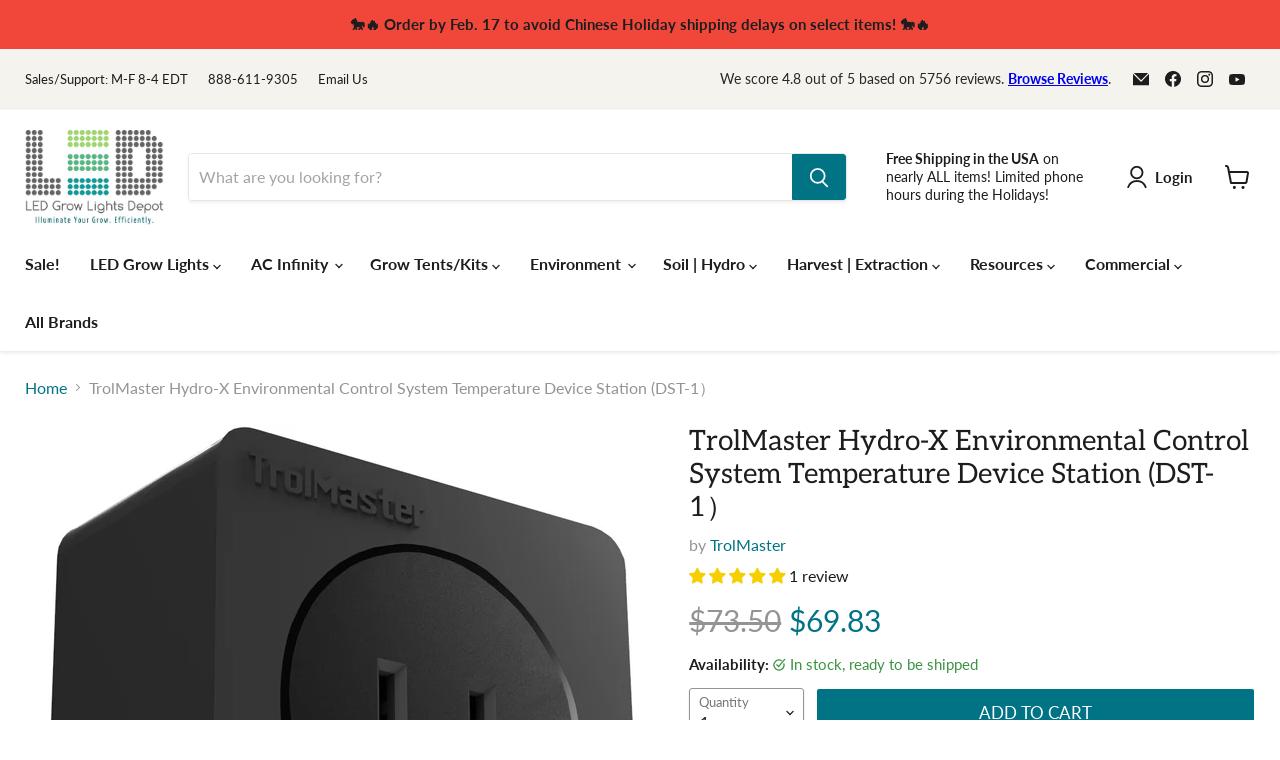

--- FILE ---
content_type: text/html; charset=utf-8
request_url: https://www.ledgrowlightsdepot.com/products/trolmaster-hydro-x-environmental-control-system-temperature-device-station-dst-1?_fid=dc32080bd&_pos=1&_ss=c
body_size: 90510
content:
<!doctype html>
<html class="no-js no-touch" lang="en">
  <head>
<script type="text/javascript" src="https://edge.personalizer.io/storefront/2.0.0/js/shopify/storefront.min.js?key=rgvni-of4tvg7ia2bti3yk-lfdea&shop=led-grow-lights-depot.myshopify.com"></script>
<script>
window.LimeSpot = window.LimeSpot === undefined ? {} : LimeSpot;
LimeSpot.PageInfo = { Type: "Product", ReferenceIdentifier: "6536465449002"};

LimeSpot.StoreInfo = { Theme: "[PXU] Copy of Empire (6-17-2022)" };


LimeSpot.CartItems = [];
</script>





    <meta charset="utf-8">
    <meta http-equiv="x-ua-compatible" content="IE=edge">

    <link rel="preconnect" href="https://cdn.shopify.com">
    <link rel="preconnect" href="https://fonts.shopifycdn.com">
    <link rel="preconnect" href="https://v.shopify.com">
    <link rel="preconnect" href="https://cdn.shopifycloud.com">
    
     <meta name="google-site-verification" content="i_4bEZgQG_nEOpfI2UHaqLg8EsA5WrWY68ZAtFsE7Pk" />
     <meta name="facebook-domain-verification" content="7cqgeeheudj6e1xalmxux6u1juvsym" />

      <!-- LP Search Console Tag -->
     <meta name="google-site-verification" content="zfZx34qGZ4BF8a4V0NoTajfSVKmJKkhe1Mwmh_UQS2c" />

    <title>TrolMaster Hydro-X Temperature Device Station (DST-1） — LED Grow Lights Depot</title>

    
      <meta name="description" content="Temperature Device Station (DST-1） The TrolMaster DST-1 Temperature control modules allow the user to easily connect and control standard heating or cooling devices to the Hydro-x. Any heating or cooling device that is 10-amps at 120 volts or less can be controlled by the DST-1. Features LED Power Indicator RJ12 Cable ">
    

    
  <link rel="shortcut icon" href="//www.ledgrowlightsdepot.com/cdn/shop/files/LED_Grow_Lights_Depot_Favicon_32x32.png?v=1656098974" type="image/png">


    
      <link rel="canonical" href="https://www.ledgrowlightsdepot.com/products/trolmaster-hydro-x-environmental-control-system-temperature-device-station-dst-1" />
    

    <meta name="viewport" content="width=device-width">

    
    















<meta property="og:site_name" content="LED Grow Lights Depot">
<meta property="og:url" content="https://www.ledgrowlightsdepot.com/products/trolmaster-hydro-x-environmental-control-system-temperature-device-station-dst-1">
<meta property="og:title" content="TrolMaster Hydro-X Environmental Control System Temperature Device Station (DST-1）">
<meta property="og:type" content="website">
<meta property="og:description" content="Temperature Device Station (DST-1） The TrolMaster DST-1 Temperature control modules allow the user to easily connect and control standard heating or cooling devices to the Hydro-x. Any heating or cooling device that is 10-amps at 120 volts or less can be controlled by the DST-1. Features LED Power Indicator RJ12 Cable ">




    
    
    

    
    
    <meta
      property="og:image"
      content="https://www.ledgrowlightsdepot.com/cdn/shop/products/accessories-trolmaster-hydro-x-environmental-control-system-temperature-device-station-dst-1-1_1200x1200.jpeg?v=1630571275"
    />
    <meta
      property="og:image:secure_url"
      content="https://www.ledgrowlightsdepot.com/cdn/shop/products/accessories-trolmaster-hydro-x-environmental-control-system-temperature-device-station-dst-1-1_1200x1200.jpeg?v=1630571275"
    />
    <meta property="og:image:width" content="1200" />
    <meta property="og:image:height" content="1200" />
    
    
    <meta property="og:image:alt" content="TrolMaster Hydro-X Environmental Control System Temperature Device Station (DST-1）  - LED Grow Lights Depot" />
  
















<meta name="twitter:title" content="TrolMaster Hydro-X Temperature Device Station (DST-1）">
<meta name="twitter:description" content="Temperature Device Station (DST-1） The TrolMaster DST-1 Temperature control modules allow the user to easily connect and control standard heating or cooling devices to the Hydro-x. Any heating or cooling device that is 10-amps at 120 volts or less can be controlled by the DST-1. Features LED Power Indicator RJ12 Cable ">


    
    
    
      
      
      <meta name="twitter:card" content="summary">
    
    
    <meta
      property="twitter:image"
      content="https://www.ledgrowlightsdepot.com/cdn/shop/products/accessories-trolmaster-hydro-x-environmental-control-system-temperature-device-station-dst-1-1_1200x1200_crop_center.jpeg?v=1630571275"
    />
    <meta property="twitter:image:width" content="1200" />
    <meta property="twitter:image:height" content="1200" />
    
    
    <meta property="twitter:image:alt" content="TrolMaster Hydro-X Environmental Control System Temperature Device Station (DST-1）  - LED Grow Lights Depot" />
  



    <link rel="preload" href="//www.ledgrowlightsdepot.com/cdn/fonts/lato/lato_n7.900f219bc7337bc57a7a2151983f0a4a4d9d5dcf.woff2" as="font" crossorigin="anonymous">
    <link rel="preload" as="style" href="//www.ledgrowlightsdepot.com/cdn/shop/t/51/assets/theme.css?v=143693507784412322091764013203">

    <script>window.performance && window.performance.mark && window.performance.mark('shopify.content_for_header.start');</script><meta name="google-site-verification" content="J-7Owu4q8QV7WsqCMhBtJJ48L4NeJTA-s5jqPXEwXj8">
<meta id="shopify-digital-wallet" name="shopify-digital-wallet" content="/5044713/digital_wallets/dialog">
<meta name="shopify-checkout-api-token" content="dab0b2c2678dc7795a63ab056e8fc5fe">
<meta id="in-context-paypal-metadata" data-shop-id="5044713" data-venmo-supported="false" data-environment="production" data-locale="en_US" data-paypal-v4="true" data-currency="USD">
<link rel="alternate" type="application/json+oembed" href="https://www.ledgrowlightsdepot.com/products/trolmaster-hydro-x-environmental-control-system-temperature-device-station-dst-1.oembed">
<script async="async" src="/checkouts/internal/preloads.js?locale=en-US"></script>
<link rel="preconnect" href="https://shop.app" crossorigin="anonymous">
<script async="async" src="https://shop.app/checkouts/internal/preloads.js?locale=en-US&shop_id=5044713" crossorigin="anonymous"></script>
<script id="apple-pay-shop-capabilities" type="application/json">{"shopId":5044713,"countryCode":"US","currencyCode":"USD","merchantCapabilities":["supports3DS"],"merchantId":"gid:\/\/shopify\/Shop\/5044713","merchantName":"LED Grow Lights Depot","requiredBillingContactFields":["postalAddress","email","phone"],"requiredShippingContactFields":["postalAddress","email","phone"],"shippingType":"shipping","supportedNetworks":["visa","masterCard","amex","discover","elo","jcb"],"total":{"type":"pending","label":"LED Grow Lights Depot","amount":"1.00"},"shopifyPaymentsEnabled":true,"supportsSubscriptions":true}</script>
<script id="shopify-features" type="application/json">{"accessToken":"dab0b2c2678dc7795a63ab056e8fc5fe","betas":["rich-media-storefront-analytics"],"domain":"www.ledgrowlightsdepot.com","predictiveSearch":true,"shopId":5044713,"locale":"en"}</script>
<script>var Shopify = Shopify || {};
Shopify.shop = "led-grow-lights-depot.myshopify.com";
Shopify.locale = "en";
Shopify.currency = {"active":"USD","rate":"1.0"};
Shopify.country = "US";
Shopify.theme = {"name":"[PXU] Copy of Empire (6-17-2022)","id":124053487658,"schema_name":"Empire","schema_version":"7.0.0","theme_store_id":null,"role":"main"};
Shopify.theme.handle = "null";
Shopify.theme.style = {"id":null,"handle":null};
Shopify.cdnHost = "www.ledgrowlightsdepot.com/cdn";
Shopify.routes = Shopify.routes || {};
Shopify.routes.root = "/";</script>
<script type="module">!function(o){(o.Shopify=o.Shopify||{}).modules=!0}(window);</script>
<script>!function(o){function n(){var o=[];function n(){o.push(Array.prototype.slice.apply(arguments))}return n.q=o,n}var t=o.Shopify=o.Shopify||{};t.loadFeatures=n(),t.autoloadFeatures=n()}(window);</script>
<script>
  window.ShopifyPay = window.ShopifyPay || {};
  window.ShopifyPay.apiHost = "shop.app\/pay";
  window.ShopifyPay.redirectState = null;
</script>
<script id="shop-js-analytics" type="application/json">{"pageType":"product"}</script>
<script defer="defer" async type="module" src="//www.ledgrowlightsdepot.com/cdn/shopifycloud/shop-js/modules/v2/client.init-shop-cart-sync_C5BV16lS.en.esm.js"></script>
<script defer="defer" async type="module" src="//www.ledgrowlightsdepot.com/cdn/shopifycloud/shop-js/modules/v2/chunk.common_CygWptCX.esm.js"></script>
<script type="module">
  await import("//www.ledgrowlightsdepot.com/cdn/shopifycloud/shop-js/modules/v2/client.init-shop-cart-sync_C5BV16lS.en.esm.js");
await import("//www.ledgrowlightsdepot.com/cdn/shopifycloud/shop-js/modules/v2/chunk.common_CygWptCX.esm.js");

  window.Shopify.SignInWithShop?.initShopCartSync?.({"fedCMEnabled":true,"windoidEnabled":true});

</script>
<script defer="defer" async type="module" src="//www.ledgrowlightsdepot.com/cdn/shopifycloud/shop-js/modules/v2/client.payment-terms_CZxnsJam.en.esm.js"></script>
<script defer="defer" async type="module" src="//www.ledgrowlightsdepot.com/cdn/shopifycloud/shop-js/modules/v2/chunk.common_CygWptCX.esm.js"></script>
<script defer="defer" async type="module" src="//www.ledgrowlightsdepot.com/cdn/shopifycloud/shop-js/modules/v2/chunk.modal_D71HUcav.esm.js"></script>
<script type="module">
  await import("//www.ledgrowlightsdepot.com/cdn/shopifycloud/shop-js/modules/v2/client.payment-terms_CZxnsJam.en.esm.js");
await import("//www.ledgrowlightsdepot.com/cdn/shopifycloud/shop-js/modules/v2/chunk.common_CygWptCX.esm.js");
await import("//www.ledgrowlightsdepot.com/cdn/shopifycloud/shop-js/modules/v2/chunk.modal_D71HUcav.esm.js");

  
</script>
<script>
  window.Shopify = window.Shopify || {};
  if (!window.Shopify.featureAssets) window.Shopify.featureAssets = {};
  window.Shopify.featureAssets['shop-js'] = {"shop-cart-sync":["modules/v2/client.shop-cart-sync_ZFArdW7E.en.esm.js","modules/v2/chunk.common_CygWptCX.esm.js"],"init-fed-cm":["modules/v2/client.init-fed-cm_CmiC4vf6.en.esm.js","modules/v2/chunk.common_CygWptCX.esm.js"],"shop-button":["modules/v2/client.shop-button_tlx5R9nI.en.esm.js","modules/v2/chunk.common_CygWptCX.esm.js"],"shop-cash-offers":["modules/v2/client.shop-cash-offers_DOA2yAJr.en.esm.js","modules/v2/chunk.common_CygWptCX.esm.js","modules/v2/chunk.modal_D71HUcav.esm.js"],"init-windoid":["modules/v2/client.init-windoid_sURxWdc1.en.esm.js","modules/v2/chunk.common_CygWptCX.esm.js"],"shop-toast-manager":["modules/v2/client.shop-toast-manager_ClPi3nE9.en.esm.js","modules/v2/chunk.common_CygWptCX.esm.js"],"init-shop-email-lookup-coordinator":["modules/v2/client.init-shop-email-lookup-coordinator_B8hsDcYM.en.esm.js","modules/v2/chunk.common_CygWptCX.esm.js"],"init-shop-cart-sync":["modules/v2/client.init-shop-cart-sync_C5BV16lS.en.esm.js","modules/v2/chunk.common_CygWptCX.esm.js"],"avatar":["modules/v2/client.avatar_BTnouDA3.en.esm.js"],"pay-button":["modules/v2/client.pay-button_FdsNuTd3.en.esm.js","modules/v2/chunk.common_CygWptCX.esm.js"],"init-customer-accounts":["modules/v2/client.init-customer-accounts_DxDtT_ad.en.esm.js","modules/v2/client.shop-login-button_C5VAVYt1.en.esm.js","modules/v2/chunk.common_CygWptCX.esm.js","modules/v2/chunk.modal_D71HUcav.esm.js"],"init-shop-for-new-customer-accounts":["modules/v2/client.init-shop-for-new-customer-accounts_ChsxoAhi.en.esm.js","modules/v2/client.shop-login-button_C5VAVYt1.en.esm.js","modules/v2/chunk.common_CygWptCX.esm.js","modules/v2/chunk.modal_D71HUcav.esm.js"],"shop-login-button":["modules/v2/client.shop-login-button_C5VAVYt1.en.esm.js","modules/v2/chunk.common_CygWptCX.esm.js","modules/v2/chunk.modal_D71HUcav.esm.js"],"init-customer-accounts-sign-up":["modules/v2/client.init-customer-accounts-sign-up_CPSyQ0Tj.en.esm.js","modules/v2/client.shop-login-button_C5VAVYt1.en.esm.js","modules/v2/chunk.common_CygWptCX.esm.js","modules/v2/chunk.modal_D71HUcav.esm.js"],"shop-follow-button":["modules/v2/client.shop-follow-button_Cva4Ekp9.en.esm.js","modules/v2/chunk.common_CygWptCX.esm.js","modules/v2/chunk.modal_D71HUcav.esm.js"],"checkout-modal":["modules/v2/client.checkout-modal_BPM8l0SH.en.esm.js","modules/v2/chunk.common_CygWptCX.esm.js","modules/v2/chunk.modal_D71HUcav.esm.js"],"lead-capture":["modules/v2/client.lead-capture_Bi8yE_yS.en.esm.js","modules/v2/chunk.common_CygWptCX.esm.js","modules/v2/chunk.modal_D71HUcav.esm.js"],"shop-login":["modules/v2/client.shop-login_D6lNrXab.en.esm.js","modules/v2/chunk.common_CygWptCX.esm.js","modules/v2/chunk.modal_D71HUcav.esm.js"],"payment-terms":["modules/v2/client.payment-terms_CZxnsJam.en.esm.js","modules/v2/chunk.common_CygWptCX.esm.js","modules/v2/chunk.modal_D71HUcav.esm.js"]};
</script>
<script>(function() {
  var isLoaded = false;
  function asyncLoad() {
    if (isLoaded) return;
    isLoaded = true;
    var urls = ["https:\/\/cdn-scripts.signifyd.com\/shopify\/script-tag.js?shop=led-grow-lights-depot.myshopify.com","https:\/\/cdn.recovermycart.com\/scripts\/CartJS_v2.min.js?shop=led-grow-lights-depot.myshopify.com\u0026shop=led-grow-lights-depot.myshopify.com","\/\/cdn.shopify.com\/proxy\/044458ade490b27c4701e2ae0931e9a595fd96744797941c15a393389e0fde80\/static.cdn.printful.com\/static\/js\/external\/shopify-product-customizer.js?v=0.28\u0026shop=led-grow-lights-depot.myshopify.com\u0026sp-cache-control=cHVibGljLCBtYXgtYWdlPTkwMA","https:\/\/shopify-widget.route.com\/shopify.widget.js?shop=led-grow-lights-depot.myshopify.com","https:\/\/app.cpscentral.com\/admside\/js\/Shopify_App\/shopify.js?shop=led-grow-lights-depot.myshopify.com","https:\/\/app.cpscentral.com\/admside\/js\/Shopify_App\/shopify_cart.js?shop=led-grow-lights-depot.myshopify.com","https:\/\/edge.personalizer.io\/storefront\/2.0.0\/js\/shopify\/storefront.min.js?key=rgvni-of4tvg7ia2bti3yk-lfdea\u0026shop=led-grow-lights-depot.myshopify.com","https:\/\/searchanise-ef84.kxcdn.com\/widgets\/shopify\/init.js?a=7S8d3e1D3V\u0026shop=led-grow-lights-depot.myshopify.com","https:\/\/cdn.pushowl.com\/latest\/sdks\/pushowl-shopify.js?subdomain=led-grow-lights-depot\u0026environment=production\u0026guid=5dfb6b1a-984f-41c9-bd08-75f7dbcbfba7\u0026shop=led-grow-lights-depot.myshopify.com"];
    for (var i = 0; i < urls.length; i++) {
      var s = document.createElement('script');
      s.type = 'text/javascript';
      s.async = true;
      s.src = urls[i];
      var x = document.getElementsByTagName('script')[0];
      x.parentNode.insertBefore(s, x);
    }
  };
  if(window.attachEvent) {
    window.attachEvent('onload', asyncLoad);
  } else {
    window.addEventListener('load', asyncLoad, false);
  }
})();</script>
<script id="__st">var __st={"a":5044713,"offset":-18000,"reqid":"38ff463f-d70b-43b1-870a-fb444995fb2b-1768739973","pageurl":"www.ledgrowlightsdepot.com\/products\/trolmaster-hydro-x-environmental-control-system-temperature-device-station-dst-1?_fid=dc32080bd\u0026_pos=1\u0026_ss=c","u":"2032c82103dd","p":"product","rtyp":"product","rid":6536465449002};</script>
<script>window.ShopifyPaypalV4VisibilityTracking = true;</script>
<script id="captcha-bootstrap">!function(){'use strict';const t='contact',e='account',n='new_comment',o=[[t,t],['blogs',n],['comments',n],[t,'customer']],c=[[e,'customer_login'],[e,'guest_login'],[e,'recover_customer_password'],[e,'create_customer']],r=t=>t.map((([t,e])=>`form[action*='/${t}']:not([data-nocaptcha='true']) input[name='form_type'][value='${e}']`)).join(','),a=t=>()=>t?[...document.querySelectorAll(t)].map((t=>t.form)):[];function s(){const t=[...o],e=r(t);return a(e)}const i='password',u='form_key',d=['recaptcha-v3-token','g-recaptcha-response','h-captcha-response',i],f=()=>{try{return window.sessionStorage}catch{return}},m='__shopify_v',_=t=>t.elements[u];function p(t,e,n=!1){try{const o=window.sessionStorage,c=JSON.parse(o.getItem(e)),{data:r}=function(t){const{data:e,action:n}=t;return t[m]||n?{data:e,action:n}:{data:t,action:n}}(c);for(const[e,n]of Object.entries(r))t.elements[e]&&(t.elements[e].value=n);n&&o.removeItem(e)}catch(o){console.error('form repopulation failed',{error:o})}}const l='form_type',E='cptcha';function T(t){t.dataset[E]=!0}const w=window,h=w.document,L='Shopify',v='ce_forms',y='captcha';let A=!1;((t,e)=>{const n=(g='f06e6c50-85a8-45c8-87d0-21a2b65856fe',I='https://cdn.shopify.com/shopifycloud/storefront-forms-hcaptcha/ce_storefront_forms_captcha_hcaptcha.v1.5.2.iife.js',D={infoText:'Protected by hCaptcha',privacyText:'Privacy',termsText:'Terms'},(t,e,n)=>{const o=w[L][v],c=o.bindForm;if(c)return c(t,g,e,D).then(n);var r;o.q.push([[t,g,e,D],n]),r=I,A||(h.body.append(Object.assign(h.createElement('script'),{id:'captcha-provider',async:!0,src:r})),A=!0)});var g,I,D;w[L]=w[L]||{},w[L][v]=w[L][v]||{},w[L][v].q=[],w[L][y]=w[L][y]||{},w[L][y].protect=function(t,e){n(t,void 0,e),T(t)},Object.freeze(w[L][y]),function(t,e,n,w,h,L){const[v,y,A,g]=function(t,e,n){const i=e?o:[],u=t?c:[],d=[...i,...u],f=r(d),m=r(i),_=r(d.filter((([t,e])=>n.includes(e))));return[a(f),a(m),a(_),s()]}(w,h,L),I=t=>{const e=t.target;return e instanceof HTMLFormElement?e:e&&e.form},D=t=>v().includes(t);t.addEventListener('submit',(t=>{const e=I(t);if(!e)return;const n=D(e)&&!e.dataset.hcaptchaBound&&!e.dataset.recaptchaBound,o=_(e),c=g().includes(e)&&(!o||!o.value);(n||c)&&t.preventDefault(),c&&!n&&(function(t){try{if(!f())return;!function(t){const e=f();if(!e)return;const n=_(t);if(!n)return;const o=n.value;o&&e.removeItem(o)}(t);const e=Array.from(Array(32),(()=>Math.random().toString(36)[2])).join('');!function(t,e){_(t)||t.append(Object.assign(document.createElement('input'),{type:'hidden',name:u})),t.elements[u].value=e}(t,e),function(t,e){const n=f();if(!n)return;const o=[...t.querySelectorAll(`input[type='${i}']`)].map((({name:t})=>t)),c=[...d,...o],r={};for(const[a,s]of new FormData(t).entries())c.includes(a)||(r[a]=s);n.setItem(e,JSON.stringify({[m]:1,action:t.action,data:r}))}(t,e)}catch(e){console.error('failed to persist form',e)}}(e),e.submit())}));const S=(t,e)=>{t&&!t.dataset[E]&&(n(t,e.some((e=>e===t))),T(t))};for(const o of['focusin','change'])t.addEventListener(o,(t=>{const e=I(t);D(e)&&S(e,y())}));const B=e.get('form_key'),M=e.get(l),P=B&&M;t.addEventListener('DOMContentLoaded',(()=>{const t=y();if(P)for(const e of t)e.elements[l].value===M&&p(e,B);[...new Set([...A(),...v().filter((t=>'true'===t.dataset.shopifyCaptcha))])].forEach((e=>S(e,t)))}))}(h,new URLSearchParams(w.location.search),n,t,e,['guest_login'])})(!0,!0)}();</script>
<script integrity="sha256-4kQ18oKyAcykRKYeNunJcIwy7WH5gtpwJnB7kiuLZ1E=" data-source-attribution="shopify.loadfeatures" defer="defer" src="//www.ledgrowlightsdepot.com/cdn/shopifycloud/storefront/assets/storefront/load_feature-a0a9edcb.js" crossorigin="anonymous"></script>
<script crossorigin="anonymous" defer="defer" src="//www.ledgrowlightsdepot.com/cdn/shopifycloud/storefront/assets/shopify_pay/storefront-65b4c6d7.js?v=20250812"></script>
<script data-source-attribution="shopify.dynamic_checkout.dynamic.init">var Shopify=Shopify||{};Shopify.PaymentButton=Shopify.PaymentButton||{isStorefrontPortableWallets:!0,init:function(){window.Shopify.PaymentButton.init=function(){};var t=document.createElement("script");t.src="https://www.ledgrowlightsdepot.com/cdn/shopifycloud/portable-wallets/latest/portable-wallets.en.js",t.type="module",document.head.appendChild(t)}};
</script>
<script data-source-attribution="shopify.dynamic_checkout.buyer_consent">
  function portableWalletsHideBuyerConsent(e){var t=document.getElementById("shopify-buyer-consent"),n=document.getElementById("shopify-subscription-policy-button");t&&n&&(t.classList.add("hidden"),t.setAttribute("aria-hidden","true"),n.removeEventListener("click",e))}function portableWalletsShowBuyerConsent(e){var t=document.getElementById("shopify-buyer-consent"),n=document.getElementById("shopify-subscription-policy-button");t&&n&&(t.classList.remove("hidden"),t.removeAttribute("aria-hidden"),n.addEventListener("click",e))}window.Shopify?.PaymentButton&&(window.Shopify.PaymentButton.hideBuyerConsent=portableWalletsHideBuyerConsent,window.Shopify.PaymentButton.showBuyerConsent=portableWalletsShowBuyerConsent);
</script>
<script>
  function portableWalletsCleanup(e){e&&e.src&&console.error("Failed to load portable wallets script "+e.src);var t=document.querySelectorAll("shopify-accelerated-checkout .shopify-payment-button__skeleton, shopify-accelerated-checkout-cart .wallet-cart-button__skeleton"),e=document.getElementById("shopify-buyer-consent");for(let e=0;e<t.length;e++)t[e].remove();e&&e.remove()}function portableWalletsNotLoadedAsModule(e){e instanceof ErrorEvent&&"string"==typeof e.message&&e.message.includes("import.meta")&&"string"==typeof e.filename&&e.filename.includes("portable-wallets")&&(window.removeEventListener("error",portableWalletsNotLoadedAsModule),window.Shopify.PaymentButton.failedToLoad=e,"loading"===document.readyState?document.addEventListener("DOMContentLoaded",window.Shopify.PaymentButton.init):window.Shopify.PaymentButton.init())}window.addEventListener("error",portableWalletsNotLoadedAsModule);
</script>

<script type="module" src="https://www.ledgrowlightsdepot.com/cdn/shopifycloud/portable-wallets/latest/portable-wallets.en.js" onError="portableWalletsCleanup(this)" crossorigin="anonymous"></script>
<script nomodule>
  document.addEventListener("DOMContentLoaded", portableWalletsCleanup);
</script>

<link id="shopify-accelerated-checkout-styles" rel="stylesheet" media="screen" href="https://www.ledgrowlightsdepot.com/cdn/shopifycloud/portable-wallets/latest/accelerated-checkout-backwards-compat.css" crossorigin="anonymous">
<style id="shopify-accelerated-checkout-cart">
        #shopify-buyer-consent {
  margin-top: 1em;
  display: inline-block;
  width: 100%;
}

#shopify-buyer-consent.hidden {
  display: none;
}

#shopify-subscription-policy-button {
  background: none;
  border: none;
  padding: 0;
  text-decoration: underline;
  font-size: inherit;
  cursor: pointer;
}

#shopify-subscription-policy-button::before {
  box-shadow: none;
}

      </style>

<script>window.performance && window.performance.mark && window.performance.mark('shopify.content_for_header.end');</script>
	<link rel="stylesheet" href="https://cdnjs.cloudflare.com/ajax/libs/font-awesome/6.1.1/css/all.min.css" integrity="sha512-KfkfwYDsLkIlwQp6LFnl8zNdLGxu9YAA1QvwINks4PhcElQSvqcyVLLD9aMhXd13uQjoXtEKNosOWaZqXgel0g==" crossorigin="anonymous" referrerpolicy="no-referrer" />
    <link href="//www.ledgrowlightsdepot.com/cdn/shop/t/51/assets/theme.css?v=143693507784412322091764013203" rel="stylesheet" type="text/css" media="all" />

    
    <script>
      window.Theme = window.Theme || {};
      window.Theme.version = '7.0.0';
      window.Theme.name = 'Empire';
      window.Theme.routes = {
        "root_url": "/",
        "account_url": "/account",
        "account_login_url": "https://www.ledgrowlightsdepot.com/customer_authentication/redirect?locale=en&region_country=US",
        "account_logout_url": "/account/logout",
        "account_register_url": "https://shopify.com/5044713/account?locale=en",
        "account_addresses_url": "/account/addresses",
        "collections_url": "/collections",
        "all_products_collection_url": "/collections/all",
        "search_url": "/search",
        "cart_url": "/cart",
        "cart_add_url": "/cart/add",
        "cart_change_url": "/cart/change",
        "cart_clear_url": "/cart/clear",
        "product_recommendations_url": "/recommendations/products",
      };
    </script>
    

    <!-- LP Microsoft UET Tracking START -->
    <script>
    (function(w,d,t,r,u){var f,n,i;w[u]=w[u]||[],f=function(){var o={ti:"25053622", enableAutoSpaTracking: true};o.q=w[u],w[u]=new UET(o),w[u].push("pageLoad")},n=d.createElement(t),n.src=r,n.async=1,n.onload=n.onreadystatechange=function(){var s=this.readyState;s&&s!=="loaded"&&s!=="complete"||(f(),n.onload=n.onreadystatechange=null)},i=d.getElementsByTagName(t)[0],i.parentNode.insertBefore(n,i)})(window,document,"script","//bat.bing.com/bat.js","uetq");
    </script>
    <!-- LP Microsoft UET Tracking END -->
  
<!-- BEGIN app block: shopify://apps/seowill-sticky-cart/blocks/sticky-cart/bba5bb0a-ae9e-4ec9-8cd1-5e9d3f32ebbe --><!-- Start : Sticky Add To Cart -->




<script>
  var AutoHideButton = true;
var CurrencyConverterAppRate = {};
getCurrencyConverter();
    








function girafflymoneyformat(){
    var format = {before_format:"",after_format:""};
    // var spanMoneyStr = jQuery("span.money:eq(0)").text();
    var spanMoneyStr = "";
    var spanMoneyArr = jQuery("span.money");
    spanMoneyArr.each(function(){
        if(jQuery(this).text() != undefined) {
            if(spanMoneyStr.length < jQuery(this).text().length  && jQuery(this).text().indexOf('Your Cart Subtotal')==-1) {
                spanMoneyStr = jQuery(this).text()
            }
        }
    })

    if(spanMoneyStr === '') {
        spanMoneyStr = jQuery("span.currency-converter-amount-box:eq(0)").text();
    }
    if(spanMoneyStr === '') {
        spanMoneyStr = jQuery("span.Magic-Currency:eq(0)").text();
    }
    if(spanMoneyStr === '') {
        spanMoneyStr =  jQuery("span.product__price:eq(0)").text();
    }
    if(spanMoneyStr === '') {
        spanMoneyStr =  jQuery("span.price-item:eq(0)").text();
    }

    if(spanMoneyStr!=null){
        var first_positon = 999;
        var end_position = 999;
        for(var i=0;i<spanMoneyStr.length;i++){
            if(parseInt(spanMoneyStr[i])||parseInt(spanMoneyStr[i])==0){
                if(first_positon==999){
                    first_positon=i;
                }
            }
        }
        for(var j=spanMoneyStr.length-1;j>-1;j--){
            if(parseInt(spanMoneyStr[j])||parseInt(spanMoneyStr[j])==0){
                if(end_position==999){
                    end_position=j;
                }
            }
        }
        format.before_format= spanMoneyStr.slice(0,first_positon).replace('-', '');
        format.after_format = spanMoneyStr.slice(end_position+1);
    }
    return format;
}


function girafflyGetPrice(){
    var returnPrice = {price:"",compared_price:""};
    // return returnPrice;
    var arr =[];
    var change_format = girafflymoneyformat();

    before_format=change_format.before_format;
    after_format=change_format.after_format;

    jQuery('span.money').each(function(k) {
        if(!isNaN(jQuery(this).html().substring(jQuery(this).html().indexOf(before_format)+before_format.length,jQuery(this).html().indexOf(after_format)))){
            arr[k]=jQuery(this).html().substring(jQuery(this).html().indexOf(before_format)+before_format.length,jQuery(this).html().indexOf(after_format));
        }else{
            arr[k]=0;
        }
    })
    var noZeoArr=[];
    for(j=0;j<arr.length;j++){
        if(+arr[j]!=0){
            noZeoArr.push(arr[j]);
        }
    }
    var AS = noZeoArr.sort((a, b) => a - b);

    if(AS.length>0){
        returnPrice.price=before_format+AS[0]+after_format;
        returnPrice.compared_price=before_format+AS[AS.length-1]+after_format;
    }
    return returnPrice;
}


function girafflyChangeCurrency(amount,from,to,comparePrice=false){

    // console.log('---------girafflyChangeCurrency-----------start------------')
    if(from=="" || to ==""){
        return amount;
    }
    if(from == to){
        return amount;
    }

    if(window.Currency!=undefined && giraffly_default_js!=1){
        // console.log('---------------------------1---------------------------')
        if(window.Currency.convert!=undefined){
            return window.Currency.convert(amount,from,to);
        }else{
            return amount;
        }
    }else if(window.DoublyGlobalCurrency!=undefined){
        // console.log('---------------------------2--------------------------')
        if(window.DoublyGlobalCurrency.convert!=undefined){
            // 价格转化有差别国家列表
            // const shortname = ['ARS','XPF','COP','CRC','HUF','IDR','PYG','RUB','UYU','VND'];
            // let formatAfterPrice = window.DoublyGlobalCurrency.convert(amount,from,to);
            // console.log(formatAfterPrice)
            // if(shortname.includes(to)) {
            //     return formatAfterPrice/1000;
            // } else {
            //     return formatAfterPrice;
            // }

            return window.DoublyGlobalCurrency.convert(amount,from,to);
        }else{
            return amount;
        }
    }else if(window.KTCurrency!=undefined){
        // console.log('---------------------------3---------------------------')
        if(window.KTCurrency.convert!=undefined){
            return window.KTCurrency.convert(amount,from,to);
        }else{
            return amount;
        }
    }else if(window.Shoppad!=undefined) {
        if(Shoppad.apps!=undefined) {
            if(Shoppad.apps.coin!=undefined) {
                // console.log('---------------------------4---------------------------')
                rate = Shoppad.apps.coin.getLocalCurrencyUSDExchangeRate()
                // 无小数点的特殊货币则不保留小数部分
                if(hidden_point_arr.indexOf(to) === 0) {
                    return Math.round(amount * rate);
                }
                return Math.round(amount * rate * 100) / 100;
            }
        }
    }else if(window.localStorage['cbb-currency-converter-currency'] != undefined) {
        // console.log('---------------------------5---------------------------')
        var toRate = CurrencyConverterAppRate[to];
        var fromRate = CurrencyConverterAppRate[from];
        // 无小数点的特殊货币则不保留小数部分
        if(hidden_point_arr.indexOf(to) === 0) {
            return Math.round((amount * toRate) / fromRate);
        }
        return Math.round(((amount * toRate) / fromRate) * 100) /100;
    }else if(window.ACSCurrency != undefined) {
        // console.log('---------------------------6---------------------------')
        if(window.ACSCurrency.convert != undefined) {
            return window.ACSCurrency.convert(amount,from,to);
        }else{
            return amount;
        }
    }else if(window.mcc_formatMoney != undefined) {
        // console.log('---------------------------7---------------------------')
        if(comparePrice) {
            tagSelector = $_mcc("span.money").eq(1)
        }else{
            tagSelector = $_mcc("span.money").eq(0)
        }
        amount = Conversion(tagSelector,to)
        return amount;
    }else if(window.currencyhq != undefined) {
        // console.log('---------------------------8---------------------------')
        // tagSelector = currencyhq.monies;
        // if(comparePrice) {
        //     amount = tagSelector[1]['dataset'].originalUnformatted
        // }else{
        //     amount = tagSelector[0]['dataset'].originalUnformatted
        // }
        if(comparePrice) {
            tagMonies = currencyhq.monies[1]
        }else{
            tagMonies = currencyhq.monies[0]
        }
        if(tagMonies != undefined) {
            var allowArr = [1,2,3,4,5,6,7,8,9,0,'1','2','3','4','5','6','7','8','9','0']
            var toAmount =""
            var returnAmount

            
            for(var i=0; i<tagMonies.textContent.length; i++){
                if(allowArr.indexOf(tagMonies.textContent[i]) != -1) {
                    toAmount += tagMonies.textContent[i]
                }else if(tagMonies.textContent[i] == '.' || tagMonies.textContent[i] == ',') {
                    if(allowArr.indexOf(tagMonies.textContent[i+1]) != -1 && allowArr.indexOf(tagMonies.textContent[i-1]) != -1) {
                        toAmount += tagMonies.textContent[i]
                    }
                }

            }

            
            var firstSign;
            for(var i=toAmount.length-1; i>=0; i--) {
                if(allowArr.indexOf(toAmount[i]) == -1) {
                    firstSign = toAmount[i];
                    break;
                }
            }
            if(firstSign == '.') {
                returnAmount = toAmount.replace(',','')
            }else if(firstSign == ','){
                returnAmount = toAmount.replace('.','')
                returnAmount = returnAmount.replace(',','.')
            }else{
                returnAmount = toAmount
            }
        }
        return returnAmount;
    }else if(window.PriceConvert != undefined) {
        return window.PriceConvert(amount,to);
    }else if(window.SalesRocket != undefined){
        if(window.SalesRocket.CurrencyManager != undefined) {
            if(window.SalesRocket.CurrencyManager.allCurrencies != undefined) {
                var allCurrencies = SalesRocket.CurrencyManager.allCurrencies;
                var MoneyRate = [];
                for(var i in allCurrencies) {
                    MoneyRate[i] = allCurrencies[i]['r'];
                };
                var toRate = MoneyRate[to];
                var fromRate = MoneyRate[from];
                // 无小数点的特殊货币则不保留小数部分
                if(hidden_point_arr.indexOf(to) === 0) {
                    return Math.round((amount * toRate) / fromRate);
                }
                return Math.round(((amount * toRate) / fromRate) * 100) /100;
            }
        }
        return amount;
    }
    // console.log('---------------------------9---------------------------')
    if(window.Currency!=undefined){
        if(window.Currency.convert!=undefined){
            return window.Currency.convert(amount,from,to);
        }else{
            return amount;
        }
    }else{
        return amount;
    }
    
}


function girafflyHiddenPoint(price){
    if(hidden_point){
        return parseInt(price).toLocaleString('en-US');
    }else{
        return formatCurrency(parseFloat(price).toFixed(2));
    }
}

/**
 *  函数名  : girafflyCurrencyAttributesObject
 *  作用    : 获取变量中的货币数据 
 *  参数    : windowFirst  ---> window 对象中的第一个属性
 *  参数    : windowSecond ---> window 对象中的第二个属性
 *  参数    : symbol       ---> 获取到的数据是否只有符号,有符号则要去除符号
 *  参数    : json         ---> 获取到的数据是否为json格式
 *  参数    : json_index   ---> 如果是json,则需要填入json索引
 *  参数    : html         ---> 是否html类型
 *  参数    : cookie       ---> 是否在cookie获取数据
 */
function girafflyCurrencyAttributesObject(windowFirst,windowSecond,symbol=false,json=false,json_index='',html=false,cookie=false) {
    var currencyStr1 = '';
    var currencyStr2 = '';
    if(cookie == true) {
        if(window[windowFirst]!=undefined){
                if(window[windowFirst][windowSecond]!=undefined){
                    var cookieArr = window[windowFirst][windowSecond].split(';')
                    cookieArr.map((item)=>{
                        if(item.split('=')[0].indexOf(json_index) != -1) {
                            currencyStr1 = item.split('=')[1]
                        }
                    })
                    return currencyStr1;
                }
            }
    }else{
        if(symbol == true) {
            if(window[windowFirst]!=undefined){
                if(window[windowFirst][windowSecond]!=undefined){
                    if(json == true) {
                        currencyStr1 = JSON.parse(window[windowFirst][windowSecond]);
                        currencyStr2 = currencyStr1[json_index];
                        return currencyStr2;
                    }else if(html == true) {
                        return jQuery(window[windowFirst][windowSecond]).text().trim();
                    }
                    else{
                        return JSON.parse(window[windowFirst][windowSecond]);
                    }
                }
            }
        }else{
            if(window[windowFirst]!=undefined){
                if(window[windowFirst][windowSecond]!=undefined){
                    currencyStr1 = window[windowFirst][windowSecond];
                    if(json == true) {
                        currencyStr1 = JSON.parse(currencyStr1);
                        currencyStr2 = currencyStr1[json_index];
                        return currencyStr2;
                    }else{
                        currencyStr2 = ""
                        for(var i=0; i<currencyStr1.length; i++) {
                            if(currencyStr1[i]>='A'&&currencyStr1[i]<='Z'){
                                currencyStr2 += currencyStr1[i];
                            }
                        }
                        return currencyStr2;
                    }
                }
            } 
        }
    }
    
    return false;
}

function girafflyCurrencyAttributesFunction(windowFirst,windowPath,functionName,param='') {
    if(window[windowFirst] != undefined) {
        windowData = window[windowFirst]
        for(var i =0; i<windowPath.length; i++) {
            if(windowData[windowPath[i]] != undefined) {
                windowData = windowData[windowPath[i]];
            }else{
                return false;
            }
        }
        if(param==='') {
            if(windowData[functionName] != undefined) {
                return windowData[functionName]()
            }
        }else{
            if(windowData[functionName] != undefined) {
                return windowData[functionName](param)
            }
        }
    }
    return false;
}


function girafflyReturnAmount(price,comparePrice=false){
    // console.log('girafflyReturnAmount-------start')
    var currency = new Set();
    if(girafflyMutilCurrency!=null){
        var from = "";
        var to = "";
        // var notNeed=1;
        if(Shopify.currency.active!=undefined){
            from=Shopify.currency.active;
            currency.add(Shopify.currency.active);
            //to=Shopify.currency.active;
        }

        
        girafflyCurrencyAttributesObject('Currency','currentCurrency')?currency.add(girafflyCurrencyAttributesObject('Currency','currentCurrency')):'';
        
        girafflyCurrencyAttributesObject('DoublyGlobalCurrency','currentCurrency')?currency.add(girafflyCurrencyAttributesObject('DoublyGlobalCurrency','currentCurrency')):'';
        
        girafflyCurrencyAttributesObject('KTCurrency','currentCurrency')?currency.add(girafflyCurrencyAttributesObject('KTCurrency','currentCurrency')):'';
        
        girafflyCurrencyAttributesObject('conversionBearAutoCurrencyConverter','currency')?currency.add(girafflyCurrencyAttributesObject('conversionBearAutoCurrencyConverter','currency')):'';
                
        girafflyCurrencyAttributesObject('sessionStorage','bacurr_user_cur',true)?currency.add(girafflyCurrencyAttributesObject('sessionStorage','bacurr_user_cur',true)):'';
        
        girafflyCurrencyAttributesObject('sessionStorage','buckscc_customer_currency')?currency.add(girafflyCurrencyAttributesObject('sessionStorage','buckscc_customer_currency')):'';
        
        girafflyCurrencyAttributesObject('localStorage','cbb-currency-converter-currency',true,true,'value')?currency.add(girafflyCurrencyAttributesObject('localStorage','cbb-currency-converter-currency',true,true,'value')):'';
        
        girafflyCurrencyAttributesObject('sessionStorage','bacurrGeoCurrency',true,true,'value')?currency.add(girafflyCurrencyAttributesObject('sessionStorage','bacurrGeoCurrency',true,true,'value')):'';
        
        girafflyCurrencyAttributesObject('currencyhq','selected')?currency.add(girafflyCurrencyAttributesObject('currencyhq','selected')):'';
        
        girafflyCurrencyAttributesObject('localStorage','eliteCurrency')?currency.add(girafflyCurrencyAttributesObject('localStorage','eliteCurrency')):'';
        
        girafflyCurrencyAttributesObject('localStorage','currency59db814c-59bb-11eb-ae93-0242ac130002',false,true,false,'',true)?currency.add(girafflyCurrencyAttributesObject('localStorage','currency59db814c-59bb-11eb-ae93-0242ac130002',false,true,false,'',true)):'';
        
        girafflyCurrencyAttributesObject('localStorage','ws-'+window.Shopify.shop+'-currencyConverter-currency')?currency.add(girafflyCurrencyAttributesObject('localStorage','ws-'+window.Shopify.shop+'-currencyConverter-currency')):'';
        
        girafflyCurrencyAttributesObject('localStorage','autoketing-currency-location-customer-v1')?currency.add(girafflyCurrencyAttributesObject('localStorage','autoketing-currency-location-customer-v1')):'';        
        
        

        
        // 存在问题 -> APP加载慢,导致进行后无法使用他们的函数获取Cookie,但是如果直接读取cookie的话,可能存在Cookie信息保留
        // 用别人的函数读取cookie,好处是可以防止信息保留导致的信息冲突
        girafflyCurrencyAttributesObject('document','cookie',false,false,'mc-currency',false,true)?currency.add(girafflyCurrencyAttributesObject('document','cookie',false,false,'mc-currency',false,true)):'';
        
        girafflyCurrencyAttributesObject('document','cookie',false,false,'autoketing-currency',false,true)?currency.add(girafflyCurrencyAttributesObject('document','cookie',false,false,'autoketing-currency',false,true)):'';
        // girafflyCurrencyAttributesFunction('window',[],'readCookie','mc-currency')?currency.add(girafflyCurrencyAttributesFunction('window',[''],'readCookie','mc-currency')):'';
        
        // girafflyCurrencyAttributesObject('document','cookie',true,true,true,'mw_cs')?currency.add(girafflyCurrencyAttributesObject('document','cookie',true,true,true,'mw_cs')):'';
        girafflyCurrencyAttributesFunction('mwSwitcher',['utils'],'getLocalCurrency','mw_cs')?currency.add(girafflyCurrencyAttributesFunction('mwSwitcher',['utils'],'getLocalCurrency','mw_cs')):'';
        
        girafflyCurrencyAttributesFunction('Shoppad',['apps','coin'],'getLocalCurrency')?currency.add(girafflyCurrencyAttributesFunction('Shoppad',['apps','coin'],'getLocalCurrency')):'';
        
        girafflyCurrencyAttributesFunction('window',[],'mcc_read_cookie','mcc_manual_currency')?currency.add(girafflyCurrencyAttributesFunction('window',[],'mcc_read_cookie','mcc_manual_currency')):'';
        
        if(currency.size >= 2) {
            currency.delete(window.Shopify.currency.active);
        }
        // 删除后应该只剩一个元素,如果还有多个的话,说明可能存在多个货币APP或者可能其他货币APP数据未完全清除,若是需要处理这个问题,可以从这想办法
        if(currency.size >= 2) {
            localStorage.clear();
            sessionStorage.clear();
        }
        // console.log(currency)
        // 默认取最后一个
        to = currency.values().next()['value']
        
        //转换价格
        price = girafflyChangeCurrency(price,from,to,comparePrice);
        // console.log(price,'price')
        // console.log('---------girafflyChangeCurrency-----------end------------')
        //货币符号
        var before_format ="";
        var after_format ="";
        var change_format = girafflymoneyformat();

        before_format=change_format.before_format;
        after_format=change_format.after_format;
        if(before_format === '$' && after_format === '') {
            after_format = 'USD'
        }
        // if(notNeed){
        //     return '<span class="giraffly_product_currency_before">&nbsp;$</span>' + girafflyHiddenPoint(price) + '<span class="giraffly_product_currency">&nbsp;'+after_format+'</span>';
        // }

        return  '<span class="giraffly_product_currency_before">'+before_format +'</span>'+ girafflyHiddenPoint(price) + '<span class="giraffly_product_currency">&nbsp;' +after_format +'</span>';
    }else{
        var activeCurrency = 'USD';
        if(Shopify.currency.active!=undefined){
            activeCurrency=Shopify.currency.active;
        }
        return '<span class="giraffly_product_currency_before">$</span>' + girafflyHiddenPoint(price) + '<span class="giraffly_product_currency">&nbsp;' +activeCurrency +'</span>';
    }
}

function formatCurrency(num){
    if(num)
    {
        num = num.toString().replace(/\$|\,/g,'');

        if(''==num || isNaN(num)){return;}

        var sign = num.indexOf("-")> 0 ? '-' : '';

        var cents = num.indexOf(".")> 0 ? num.substr(num.indexOf(".")) : '';
        cents = cents.length>1 ? cents : '' ;

        num = num.indexOf(".")>0 ? num.substring(0,(num.indexOf("."))) : num ;

        if('' == cents){ if(num.length>1 && '0' == num.substr(0,1)){return;}}
    
        else{if(num.length>1 && '0' == num.substr(0,1)){return ;}}

        for (var i = 0; i < Math.floor((num.length-(1+i))/3); i++)
        {
            num = num.substring(0,num.length-(4*i+3))+','+num.substring(num.length-(4*i+3));
        }

        return (sign + num + cents);    
    }

}

function girafflyInitDom(json){
    className = ['money','currency-converter-amount-box','mw-price','Magic-Currency','product__price','price-item'];
    for(var i=0; i<className.length; i++) {
        if(jQuery('span.'+className[i]).length!=0) {
            girafflyMutilCurrency = 1;
            //监听切换多语言
            // jQuery('span.'+className[i]).bind('DOMNodeInserted',function(){
            //     girafflyInitSetTimeOut(json);
            // })
            let elements = document.querySelectorAll('span.' + className[i]);
            // 定义回调函数
            let mutationCallback = function (mutationsList) {
                girafflyInitSetTimeOut(json);
            };
            // 创建一个MutationObserver实例
            let observer = new MutationObserver(mutationCallback);
            let observerConfig = { childList: true, subtree: true };
            elements.forEach(function (element) {
                observer.observe(element, observerConfig);
            });
        }
    }
}

function girafflyInitSetTimeOut(json){
    setTimeout(() => {
                if(window.Currency!=undefined && giraffly_default_js!=1){
                if(window.Currency.currentCurrency!=undefined){
                    if(hidden_point_arr.indexOf(window.Currency.currentCurrency)!=-1){
                        hidden_point=1;
                    }else{
                        hidden_point=0;
                    }
                }
                
                }else if(window.DoublyGlobalCurrency!=undefined){
                    if(window.DoublyGlobalCurrency.currentCurrency!=undefined){
                        if(hidden_point_arr.indexOf(window.DoublyGlobalCurrency.currentCurrency)!=-1){
                            hidden_point=1;
                        }else{
                            hidden_point=0;
                        }
                    }
                }else if(window.KTCurrency!=undefined){
                    if(window.KTCurrency.currentCurrency!=undefined){
                        if(hidden_point_arr.indexOf(window.KTCurrency.currentCurrency)!=-1){
                            hidden_point=1;
                        }else{
                            hidden_point=0;
                        }
                    }
                }

                            
                
            }, 500);
}




function Conversion(tagSelector,to){
    if (tagSelector.attr("data-currency-original") === undefined) {
        tagSelector.attr("data-currency-original", tagSelector.html());
        tagSelector.attr("data-currency-shop-base", mcc_shop_base_currency)
    } else if (mcc_ignore_original === true) {
        tagSelector.attr("data-currency-original", tagSelector.html());
        tagSelector.attr("data-currency-shop-base", mcc_shop_base_currency);
        mcc_ignore_original = false;
        mcc_manual_change = false
    }
    if (mcc_display_type === "with_currency_code") {
        c = mcc_money_format_with_currency_code[mcc_shop_base_currency]
    } else {
        c = mcc_money_format[mcc_shop_base_currency]
    }
    if (c.indexOf('amount_no_decimals') != -1) {
        d = parseInt(tagSelector.attr('data-currency-original').replace(/[^0-9]/g, ""), 10) * 100
    } else {
        if (mcc_shop_base_currency === "JOD" || mcc_shop_base_currency == "KWD" || mcc_shop_base_currency == "BHD" || mcc_shop_base_currency === "OMR") {
            d = parseInt(tagSelector.attr('data-currency-original').replace(/[^0-9]/g, ""), 10) / 10
        } else {
            var g = /^[0-9][0-9]{0,2}(?:(\.|,)?[0-9]{3}){0,3}(?:(\.|,)[0-9]{0})?$/;
            var h = /^[0-9][0-9]{0,2}(?:(\.|,)?[0-9]{3}){0,3}(?:(\.|,)[0-9]{1})?$/;
            var i = /^[0-9][0-9]{0,2}(?:(\.|,)?[0-9]{3}){0,3}(?:(\.|,)[0-9]{2})?$/;
            var j = tagSelector.attr('data-currency-original').replace(/[^0-9.,]/g, "").trim();
            if (j[0] === "." || j[0] === ",") {
                j = j.slice(1)
            } else if (j.slice( - 1) === "." || j.slice( - 1) === ",") {
                j = j.slice(0, -1)
            }
            if (g.test(j)) {
                d = parseInt(j.replace(/[^0-9]/g, ""), 10) * 100
            } else if (h.test(j)) {
                d = parseInt(j.replace(/[^0-9]/g, ""), 10) * 10
            } else if (i.test(j)) {
                d = parseInt(j.replace(/[^0-9]/g, ""), 10)
            } else {
                d = parseInt(j.replace(/[^0-9]/g, ""), 10)
            }
        }
    }
    var k = mcc_manual_exchange_list[to] ? mcc_manual_exchange_list[to] : mcc_exchanged_rates[to];
    var l = mcc_manual_exchange_list[mcc_shop_base_currency] ? mcc_manual_exchange_list[mcc_shop_base_currency] : mcc_exchanged_rates[mcc_shop_base_currency];
    e = d * k / l;
    if ((to === "JOD" || to == "KWD" || to == "BHD" || to === "OMR") && (mcc_rounded_whole_type === "without_00")) {
        var m = to + "_nz"
    } else {
        var m = to
    }
    var money;
    if (mcc_display_type === "with_currency_code") {
        var e1 = /\{\{\s*(\w+)\s*\}\}/;
        switch (mcc_money_format_with_currency_code[m].match(e1)[1]) {
        case "amount":
            money = mcc_floatToString(e / 100, 2, d);
            break;
        case "amount_no_decimals":
            money = mcc_floatToString(e / 100, 0, d);
            break;
        case "amount_with_comma_separator":
            money = mcc_floatToString(e / 100, 2, d).replace(/\./, ",");
            break;
        case "amount_no_decimals_with_comma_separator":
            money = mcc_floatToString(e / 100, 0, d).replace(/\./, ",");
            break
        }
    } else {
        var e1 = /\{\{\s*(\w+)\s*\}\}/;
        switch (mcc_money_format[m].match(e1)[1]) {
        case "amount":
            money = mcc_floatToString(e / 100, 2, d);
            break;
        case "amount_no_decimals":
            money = mcc_floatToString(e / 100, 0, d);
            break;
        case "amount_with_comma_separator":
            money = mcc_floatToString(e / 100, 2, d).replace(/\./, ",");
            break;
        case "amount_no_decimals_with_comma_separator":
            money = mcc_floatToString(e / 100, 0, d).replace(/\./, ",");
            break
        }
    }
    return parseFloat(money);
}

function getCurrencyConverter() {
    var xhr = new XMLHttpRequest();
    xhr.open('GET', 'https://www.codeblackbelt.com/json/preferences/currency-converter-plus.json?countryCode=US&shop=www.ledgrowlightsdepot.com&activeCurrencyCode=USD&path=%2Fproducts%2Fsoldier', true);
    xhr.send();
    /**
    * 获取数据后的处理程序
    */
    var Rate;
    xhr.onreadystatechange = function () {
        if (xhr.readyState == 4 && xhr.status == 200) {
            var res = JSON.parse(xhr.responseText);//获取到json字符串，解析
            if(res.preferences){
                Rate = res.preferences[0].currencies
                for(var i=0; i<Rate.length; i++) {
                    CurrencyConverterAppRate[Rate[i].code] = Rate[i].ratio;
                }
            }
        }
    };
}


function updateCartQuantity(quantity=0) {
    
    const current_theme = window.Shopify.theme.name?window.Shopify.theme.name:""
    switch(current_theme) {
        
        case 'Debut':
            jQuery('span[data-cart-count]').text(quantity)
            break;
            
        case 'Sense':
        case 'Craft':
        case 'Crave':
        case 'Studio':
        case 'Taste':
        case 'Dawn':
        case 'Be Yours':
            jQuery(".cart-count-bubble").find("span").text(quantity)
            break;
        
        case 'Drop':
        case 'Icon':
        case 'Testament':
        case 'Fashionopolism':
        case 'Lorenza':
        case 'Context':
        case 'Mr Parker':
        case 'Foodie':
            jQuery('.js-cart-count').text(quantity)
            break;    
            
        case 'Bullet':
            jQuery('#counter').attr('data-count',quantity)
            jQuery('#counter').find('span').text(quantity)
            
            break;
           
        case 'Kalles-2.0.0':
            jQuery(".jsccount").text(quantity)
            break; 
           
        case 'Prestige':
        case 'lastobject-SO/main':
            jQuery(".Header__CartCount").text(quantity)
            break;
          
        case 'Warehouse':
        case 'Focal':
        case 'Spark':
        case 'Ira':
            jQuery(".header__cart-count").text(quantity)
            break;   
        
        case 'Symmetry': 
            jQuery(".cart-link__count").text(quantity)
            break;
        
        case 'Expanse': 
            jQuery(".cart-link__bubble-num").text(quantity)
            break;
        
        case 'Pipeline': 
        case 'Kingdom':
        case 'Editions':
            jQuery("span[data-header-cart-count]").text("("+quantity+")")
            jQuery("span[data-header-cart-count]").attr("data-header-cart-count", quantity)
            break;
        
        case 'Capital':
        case 'Retina':
            jQuery("span[data-header-cart-count]").text(quantity)
            jQuery("span[data-header-cart-count]").attr("data-header-cart-count", quantity)
            break;
        
        case 'Empire':
            jQuery(".site-header-cart--count").attr("data-header-cart-count", quantity)
            break
        
        case 'Flow':
        case 'Envy':
            jQuery(".cart-item-count-header--quantity").text(quantity)
            break
        
        case 'Venue':
        case 'Label': 
        case 'Cascade':
            jQuery("#CartCount").text(quantity)
            break
        
        case 'Showcase':
            jQuery("#site-control > div > div.nav-right-side.has-country-selector > a.cart.cart-icon--basket1 > div").text(quantity)
            break
        
        case 'Canopy':
            jQuery(".inner-count").text(quantity)
            break
        
        case 'Boost':
            jQuery(".header-cart__count").text(quantity)
            break
        
        case 'Blockshop':
        case 'Fresh':
        case 'Maker':
            jQuery(".cart--external--total-items").text(quantity)
            break
        
        case 'Avenue':
            jQuery(".cartCountSelector").text(quantity)
            break
        
        case 'District':
            jQuery(".cart-button__count").text(quantity)
            break
        
        case 'Highlight':
            jQuery(".menu-meta__count").text(quantity)
            break
        
        case 'Colors':
        case 'Grid':
        case 'Editorial':
        case 'Avatar':
            jQuery(".cart-count").text(quantity)
            break
        
        case 'Parallax':
            jQuery("div.five-sixths.columns.nav.mobile_hidden > ul.header__secondary-navigation.menu.right > li.cart > a:nth-child(1) > span").text(quantity)
            break
        
        case 'Atlantic':
            jQuery("span[data-cart-mini-count]").text(quantity)
            break
        
        case 'Galleria':
            jQuery(".cart-counter").text(quantity)
            break
        
        case 'Responsive':
            jQuery(".cart_count").text(quantity)
            break
        
        case 'Startup':
            jQuery(".site-header__cart-count").text(quantity)
            break
        
        case 'Providence':
            jQuery(".item-count").text(quantity)
            break
        
        case 'Sunrise':
            jQuery("div.header-right.hide-mobile > div > div > a > em").text(quantity)
            break
        
        case 'Masonry':
            jQuery(".numitems").text("("+quantity+")")
            break
        
        case 'Loft':
            jQuery(".cart-item-count").text(quantity)
            break
        default:
            break
             
    }

    // 
    // jQuery(".cart-count-bubble").find("span").text(quantity)
    // 
    // jQuery('.js-cart-count').text(quantity)
    // 
    // jQuery('#counter').attr('data-count',quantity)
    // jQuery('#counter').find('span').text(quantity)
    // 
    // jQuery(".jsccount").text(quantity)
    // 
    // jQuery(".Header__CartCount").text(quantity)
    // 
    // jQuery(".header__cart-count").text(quantity)
    // 
    // jQuery(".cart-link__count").text(quantity)
    // 
    // jQuery(".cart-link__bubble-num").text(quantity)
    // 
    // if(Shopify.theme.name == "Capital" || Shopify.theme.name == "Retina") {
    //     jQuery("span[data-header-cart-count]").text(quantity)
    // }else{
    //     jQuery("span[data-header-cart-count]").text("("+quantity+")")
    // }
    // jQuery("span[data-header-cart-count]").attr("data-header-cart-count", quantity)
    // 
    // jQuery(".site-header-cart--count").attr("data-header-cart-count", quantity)
    // 
    // jQuery(".cart-item-count-header--quantity").text(quantity)
    // 
    // jQuery("#CartCount").text(quantity)
    // 
    // jQuery("#site-control > div > div.nav-right-side.has-country-selector > a.cart.cart-icon--basket1 > div").text(quantity)
    // 
    // jQuery(".inner-count").text(quantity)
    // 
    // jQuery(".header-cart__count").text(quantity)
    // 
    // jQuery(".cart--external--total-items").text(quantity)
    // 
    // jQuery(".cartCountSelector").text(quantity)
    // 
    // jQuery(".cart-button__count").text(quantity)
    // 
    // jQuery(".menu-meta__count").text(quantity)
    // 
    // jQuery(".cart-count").text(quantity)
    // 
    // jQuery("div.five-sixths.columns.nav.mobile_hidden > ul.header__secondary-navigation.menu.right > li.cart > a:nth-child(1) > span").text(quantity)
    // 
    // jQuery("span[data-cart-mini-count]").text(quantity)
    // 
    // jQuery(".cart-counter").text(quantity)
    // 
    // jQuery(".cart_count").text(quantity)
    // 
    // jQuery(".site-header__cart-count").text(quantity)
    // 
    // jQuery(".item-count").text(quantity)
    // 
    // jQuery("div.header-right.hide-mobile > div > div > a > em").text(quantity)
    // 
    // jQuery(".numitems").text("("+quantity+")")
    // 
    // jQuery(".cart-item-count").text(quantity)
    // 
    // jQuery("div.header-right.hide-mobile > div > div > a > em").text(quantity)

    
    // jQuery("input[name*='updates']").attr("value",quantity)
}


</script>


<script>
  
</script>


<style>
  @-webkit-keyframes girafflybounce{0%,20%,53%,80%,to{-webkit-animation-timing-function:cubic-bezier(.215,.61,.355,1);animation-timing-function:cubic-bezier(.215,.61,.355,1);-webkit-transform:translateZ(0);transform:translateZ(0)}40%,43%{-webkit-animation-timing-function:cubic-bezier(.755,.05,.855,.06);animation-timing-function:cubic-bezier(.755,.05,.855,.06);-webkit-transform:translate3d(0,-30px,0);transform:translate3d(0,-30px,0)}70%{-webkit-animation-timing-function:cubic-bezier(.755,.05,.855,.06);animation-timing-function:cubic-bezier(.755,.05,.855,.06);-webkit-transform:translate3d(0,-15px,0);transform:translate3d(0,-15px,0)}90%{-webkit-transform:translate3d(0,-4px,0);transform:translate3d(0,-4px,0)}}@keyframes  girafflybounce{0%,20%,53%,80%,to{-webkit-animation-timing-function:cubic-bezier(.215,.61,.355,1);animation-timing-function:cubic-bezier(.215,.61,.355,1);-webkit-transform:translateZ(0);transform:translateZ(0)}40%,43%{-webkit-animation-timing-function:cubic-bezier(.755,.05,.855,.06);animation-timing-function:cubic-bezier(.755,.05,.855,.06);-webkit-transform:translate3d(0,-30px,0);transform:translate3d(0,-30px,0)}70%{-webkit-animation-timing-function:cubic-bezier(.755,.05,.855,.06);animation-timing-function:cubic-bezier(.755,.05,.855,.06);-webkit-transform:translate3d(0,-15px,0);transform:translate3d(0,-15px,0)}90%{-webkit-transform:translate3d(0,-4px,0);transform:translate3d(0,-4px,0)}}.girafflybounce{-webkit-animation-name:girafflybounce;animation-name:girafflybounce;-webkit-transform-origin:center bottom;transform-origin:center bottom}@-webkit-keyframes flash{0%,50%,to{opacity:1}25%,75%{opacity:0}}@keyframes  flash{0%,50%,to{opacity:1}25%,75%{opacity:0}}.flash{-webkit-animation-name:flash;animation-name:flash}@-webkit-keyframes pulse{0%{-webkit-transform:scaleX(1);transform:scaleX(1)}50%{-webkit-transform:scale3d(1.05,1.05,1.05);transform:scale3d(1.05,1.05,1.05)}to{-webkit-transform:scaleX(1);transform:scaleX(1)}}@keyframes  pulse{0%{-webkit-transform:scaleX(1);transform:scaleX(1)}50%{-webkit-transform:scale3d(1.05,1.05,1.05);transform:scale3d(1.05,1.05,1.05)}to{-webkit-transform:scaleX(1);transform:scaleX(1)}}.pulse{-webkit-animation-name:pulse;animation-name:pulse}@-webkit-keyframes rubberBand{0%{-webkit-transform:scaleX(1);transform:scaleX(1)}30%{-webkit-transform:scale3d(1.25,.75,1);transform:scale3d(1.25,.75,1)}40%{-webkit-transform:scale3d(.75,1.25,1);transform:scale3d(.75,1.25,1)}50%{-webkit-transform:scale3d(1.15,.85,1);transform:scale3d(1.15,.85,1)}65%{-webkit-transform:scale3d(.95,1.05,1);transform:scale3d(.95,1.05,1)}75%{-webkit-transform:scale3d(1.05,.95,1);transform:scale3d(1.05,.95,1)}to{-webkit-transform:scaleX(1);transform:scaleX(1)}}@keyframes  rubberBand{0%{-webkit-transform:scaleX(1);transform:scaleX(1)}30%{-webkit-transform:scale3d(1.25,.75,1);transform:scale3d(1.25,.75,1)}40%{-webkit-transform:scale3d(.75,1.25,1);transform:scale3d(.75,1.25,1)}50%{-webkit-transform:scale3d(1.15,.85,1);transform:scale3d(1.15,.85,1)}65%{-webkit-transform:scale3d(.95,1.05,1);transform:scale3d(.95,1.05,1)}75%{-webkit-transform:scale3d(1.05,.95,1);transform:scale3d(1.05,.95,1)}to{-webkit-transform:scaleX(1);transform:scaleX(1)}}.rubberBand{-webkit-animation-name:rubberBand;animation-name:rubberBand}@-webkit-keyframes girafflyshake{0%,to{-webkit-transform:translateZ(0);transform:translateZ(0)}10%,30%,50%,70%,90%{-webkit-transform:translate3d(-10px,0,0);transform:translate3d(-10px,0,0)}20%,40%,60%,80%{-webkit-transform:translate3d(10px,0,0);transform:translate3d(10px,0,0)}}@keyframes  girafflyshake{0%,to{-webkit-transform:translateZ(0);transform:translateZ(0)}10%,30%,50%,70%,90%{-webkit-transform:translate3d(-10px,0,0);transform:translate3d(-10px,0,0)}20%,40%,60%,80%{-webkit-transform:translate3d(10px,0,0);transform:translate3d(10px,0,0)}}.girafflyshake{-webkit-animation-name:girafflyshake;animation-name:girafflyshake}@-webkit-keyframes headShake{0%{-webkit-transform:translateX(0);transform:translateX(0)}6.5%{-webkit-transform:translateX(-6px) rotateY(-9deg);transform:translateX(-6px) rotateY(-9deg)}18.5%{-webkit-transform:translateX(5px) rotateY(7deg);transform:translateX(5px) rotateY(7deg)}31.5%{-webkit-transform:translateX(-3px) rotateY(-5deg);transform:translateX(-3px) rotateY(-5deg)}43.5%{-webkit-transform:translateX(2px) rotateY(3deg);transform:translateX(2px) rotateY(3deg)}50%{-webkit-transform:translateX(0);transform:translateX(0)}}@keyframes  headShake{0%{-webkit-transform:translateX(0);transform:translateX(0)}6.5%{-webkit-transform:translateX(-6px) rotateY(-9deg);transform:translateX(-6px) rotateY(-9deg)}18.5%{-webkit-transform:translateX(5px) rotateY(7deg);transform:translateX(5px) rotateY(7deg)}31.5%{-webkit-transform:translateX(-3px) rotateY(-5deg);transform:translateX(-3px) rotateY(-5deg)}43.5%{-webkit-transform:translateX(2px) rotateY(3deg);transform:translateX(2px) rotateY(3deg)}50%{-webkit-transform:translateX(0);transform:translateX(0)}}.headShake{-webkit-animation-timing-function:ease-in-out;animation-timing-function:ease-in-out;-webkit-animation-name:headShake;animation-name:headShake}@-webkit-keyframes girafflyswing{20%{-webkit-transform:rotate(15deg);transform:rotate(15deg)}40%{-webkit-transform:rotate(-10deg);transform:rotate(-10deg)}60%{-webkit-transform:rotate(5deg);transform:rotate(5deg)}80%{-webkit-transform:rotate(-5deg);transform:rotate(-5deg)}to{-webkit-transform:rotate(0deg);transform:rotate(0deg)}}@keyframes  girafflyswing{20%{-webkit-transform:rotate(15deg);transform:rotate(15deg)}40%{-webkit-transform:rotate(-10deg);transform:rotate(-10deg)}60%{-webkit-transform:rotate(5deg);transform:rotate(5deg)}80%{-webkit-transform:rotate(-5deg);transform:rotate(-5deg)}to{-webkit-transform:rotate(0deg);transform:rotate(0deg)}}.girafflyswing{-webkit-transform-origin:top center;transform-origin:top center;-webkit-animation-name:girafflyswing;animation-name:girafflyswing}@-webkit-keyframes girafflytada{0%{-webkit-transform:scaleX(1);transform:scaleX(1)}10%,20%{-webkit-transform:scale3d(.9,.9,.9) rotate(-3deg);transform:scale3d(.9,.9,.9) rotate(-3deg)}30%,50%,70%,90%{-webkit-transform:scale3d(1.1,1.1,1.1) rotate(3deg);transform:scale3d(1.1,1.1,1.1) rotate(3deg)}40%,60%,80%{-webkit-transform:scale3d(1.1,1.1,1.1) rotate(-3deg);transform:scale3d(1.1,1.1,1.1) rotate(-3deg)}to{-webkit-transform:scaleX(1);transform:scaleX(1)}}@keyframes  girafflytada{0%{-webkit-transform:scaleX(1);transform:scaleX(1)}10%,20%{-webkit-transform:scale3d(.9,.9,.9) rotate(-3deg);transform:scale3d(.9,.9,.9) rotate(-3deg)}30%,50%,70%,90%{-webkit-transform:scale3d(1.1,1.1,1.1) rotate(3deg);transform:scale3d(1.1,1.1,1.1) rotate(3deg)}40%,60%,80%{-webkit-transform:scale3d(1.1,1.1,1.1) rotate(-3deg);transform:scale3d(1.1,1.1,1.1) rotate(-3deg)}to{-webkit-transform:scaleX(1);transform:scaleX(1)}}.girafflytada{-webkit-animation-name:girafflytada;animation-name:girafflytada}@-webkit-keyframes wobble{0%{-webkit-transform:translateZ(0);transform:translateZ(0)}15%{-webkit-transform:translate3d(-25%,0,0) rotate(-5deg);transform:translate3d(-25%,0,0) rotate(-5deg)}30%{-webkit-transform:translate3d(20%,0,0) rotate(3deg);transform:translate3d(20%,0,0) rotate(3deg)}45%{-webkit-transform:translate3d(-15%,0,0) rotate(-3deg);transform:translate3d(-15%,0,0) rotate(-3deg)}60%{-webkit-transform:translate3d(10%,0,0) rotate(2deg);transform:translate3d(10%,0,0) rotate(2deg)}75%{-webkit-transform:translate3d(-5%,0,0) rotate(-1deg);transform:translate3d(-5%,0,0) rotate(-1deg)}to{-webkit-transform:translateZ(0);transform:translateZ(0)}}@keyframes  wobble{0%{-webkit-transform:translateZ(0);transform:translateZ(0)}15%{-webkit-transform:translate3d(-25%,0,0) rotate(-5deg);transform:translate3d(-25%,0,0) rotate(-5deg)}30%{-webkit-transform:translate3d(20%,0,0) rotate(3deg);transform:translate3d(20%,0,0) rotate(3deg)}45%{-webkit-transform:translate3d(-15%,0,0) rotate(-3deg);transform:translate3d(-15%,0,0) rotate(-3deg)}60%{-webkit-transform:translate3d(10%,0,0) rotate(2deg);transform:translate3d(10%,0,0) rotate(2deg)}75%{-webkit-transform:translate3d(-5%,0,0) rotate(-1deg);transform:translate3d(-5%,0,0) rotate(-1deg)}to{-webkit-transform:translateZ(0);transform:translateZ(0)}}.wobble{-webkit-animation-name:wobble;animation-name:wobble}@-webkit-keyframes jello{0%,11.1%,to{-webkit-transform:translateZ(0);transform:translateZ(0)}22.2%{-webkit-transform:skewX(-12.5deg) skewY(-12.5deg);transform:skewX(-12.5deg) skewY(-12.5deg)}33.3%{-webkit-transform:skewX(6.25deg) skewY(6.25deg);transform:skewX(6.25deg) skewY(6.25deg)}44.4%{-webkit-transform:skewX(-3.125deg) skewY(-3.125deg);transform:skewX(-3.125deg) skewY(-3.125deg)}55.5%{-webkit-transform:skewX(1.5625deg) skewY(1.5625deg);transform:skewX(1.5625deg) skewY(1.5625deg)}66.6%{-webkit-transform:skewX(-.78125deg) skewY(-.78125deg);transform:skewX(-.78125deg) skewY(-.78125deg)}77.7%{-webkit-transform:skewX(.390625deg) skewY(.390625deg);transform:skewX(.390625deg) skewY(.390625deg)}88.8%{-webkit-transform:skewX(-.1953125deg) skewY(-.1953125deg);transform:skewX(-.1953125deg) skewY(-.1953125deg)}}@keyframes  jello{0%,11.1%,to{-webkit-transform:translateZ(0);transform:translateZ(0)}22.2%{-webkit-transform:skewX(-12.5deg) skewY(-12.5deg);transform:skewX(-12.5deg) skewY(-12.5deg)}33.3%{-webkit-transform:skewX(6.25deg) skewY(6.25deg);transform:skewX(6.25deg) skewY(6.25deg)}44.4%{-webkit-transform:skewX(-3.125deg) skewY(-3.125deg);transform:skewX(-3.125deg) skewY(-3.125deg)}55.5%{-webkit-transform:skewX(1.5625deg) skewY(1.5625deg);transform:skewX(1.5625deg) skewY(1.5625deg)}66.6%{-webkit-transform:skewX(-.78125deg) skewY(-.78125deg);transform:skewX(-.78125deg) skewY(-.78125deg)}77.7%{-webkit-transform:skewX(.390625deg) skewY(.390625deg);transform:skewX(.390625deg) skewY(.390625deg)}88.8%{-webkit-transform:skewX(-.1953125deg) skewY(-.1953125deg);transform:skewX(-.1953125deg) skewY(-.1953125deg)}}.jello{-webkit-animation-name:jello;animation-name:jello;-webkit-transform-origin:center;transform-origin:center}@-webkit-keyframes heartBeat{0%{-webkit-transform:scale(1);transform:scale(1)}14%{-webkit-transform:scale(1.3);transform:scale(1.3)}28%{-webkit-transform:scale(1);transform:scale(1)}42%{-webkit-transform:scale(1.3);transform:scale(1.3)}70%{-webkit-transform:scale(1);transform:scale(1)}}@keyframes  heartBeat{0%{-webkit-transform:scale(1);transform:scale(1)}14%{-webkit-transform:scale(1.3);transform:scale(1.3)}28%{-webkit-transform:scale(1);transform:scale(1)}42%{-webkit-transform:scale(1.3);transform:scale(1.3)}70%{-webkit-transform:scale(1);transform:scale(1)}}.heartBeat{-webkit-animation-name:heartBeat;animation-name:heartBeat;-webkit-animation-duration:1.3s;animation-duration:1.3s;-webkit-animation-timing-function:ease-in-out;animation-timing-function:ease-in-out}@-webkit-keyframes girafflybounceIn{0%,20%,40%,60%,80%,to{-webkit-animation-timing-function:cubic-bezier(.215,.61,.355,1);animation-timing-function:cubic-bezier(.215,.61,.355,1)}0%{opacity:0;-webkit-transform:scale3d(.3,.3,.3);transform:scale3d(.3,.3,.3)}20%{-webkit-transform:scale3d(1.1,1.1,1.1);transform:scale3d(1.1,1.1,1.1)}40%{-webkit-transform:scale3d(.9,.9,.9);transform:scale3d(.9,.9,.9)}60%{opacity:1;-webkit-transform:scale3d(1.03,1.03,1.03);transform:scale3d(1.03,1.03,1.03)}80%{-webkit-transform:scale3d(.97,.97,.97);transform:scale3d(.97,.97,.97)}to{opacity:1;-webkit-transform:scaleX(1);transform:scaleX(1)}}@keyframes  girafflybounceIn{0%,20%,40%,60%,80%,to{-webkit-animation-timing-function:cubic-bezier(.215,.61,.355,1);animation-timing-function:cubic-bezier(.215,.61,.355,1)}0%{opacity:0;-webkit-transform:scale3d(.3,.3,.3);transform:scale3d(.3,.3,.3)}20%{-webkit-transform:scale3d(1.1,1.1,1.1);transform:scale3d(1.1,1.1,1.1)}40%{-webkit-transform:scale3d(.9,.9,.9);transform:scale3d(.9,.9,.9)}60%{opacity:1;-webkit-transform:scale3d(1.03,1.03,1.03);transform:scale3d(1.03,1.03,1.03)}80%{-webkit-transform:scale3d(.97,.97,.97);transform:scale3d(.97,.97,.97)}to{opacity:1;-webkit-transform:scaleX(1);transform:scaleX(1)}}.girafflybounceIn{-webkit-animation-duration:.75s;animation-duration:.75s;-webkit-animation-name:girafflybounceIn;animation-name:girafflybounceIn}@-webkit-keyframes bounceInDown{0%,60%,75%,90%,to{-webkit-animation-timing-function:cubic-bezier(.215,.61,.355,1);animation-timing-function:cubic-bezier(.215,.61,.355,1)}0%{opacity:0;-webkit-transform:translate3d(0,-3000px,0);transform:translate3d(0,-3000px,0)}60%{opacity:1;-webkit-transform:translate3d(0,25px,0);transform:translate3d(0,25px,0)}75%{-webkit-transform:translate3d(0,-10px,0);transform:translate3d(0,-10px,0)}90%{-webkit-transform:translate3d(0,5px,0);transform:translate3d(0,5px,0)}to{-webkit-transform:translateZ(0);transform:translateZ(0)}}@keyframes  bounceInDown{0%,60%,75%,90%,to{-webkit-animation-timing-function:cubic-bezier(.215,.61,.355,1);animation-timing-function:cubic-bezier(.215,.61,.355,1)}0%{opacity:0;-webkit-transform:translate3d(0,-3000px,0);transform:translate3d(0,-3000px,0)}60%{opacity:1;-webkit-transform:translate3d(0,25px,0);transform:translate3d(0,25px,0)}75%{-webkit-transform:translate3d(0,-10px,0);transform:translate3d(0,-10px,0)}90%{-webkit-transform:translate3d(0,5px,0);transform:translate3d(0,5px,0)}to{-webkit-transform:translateZ(0);transform:translateZ(0)}}.bounceInDown{-webkit-animation-name:bounceInDown;animation-name:bounceInDown}@-webkit-keyframes bounceInLeft{0%,60%,75%,90%,to{-webkit-animation-timing-function:cubic-bezier(.215,.61,.355,1);animation-timing-function:cubic-bezier(.215,.61,.355,1)}0%{opacity:0;-webkit-transform:translate3d(-3000px,0,0);transform:translate3d(-3000px,0,0)}60%{opacity:1;-webkit-transform:translate3d(25px,0,0);transform:translate3d(25px,0,0)}75%{-webkit-transform:translate3d(-10px,0,0);transform:translate3d(-10px,0,0)}90%{-webkit-transform:translate3d(5px,0,0);transform:translate3d(5px,0,0)}to{-webkit-transform:translateZ(0);transform:translateZ(0)}}@keyframes  bounceInLeft{0%,60%,75%,90%,to{-webkit-animation-timing-function:cubic-bezier(.215,.61,.355,1);animation-timing-function:cubic-bezier(.215,.61,.355,1)}0%{opacity:0;-webkit-transform:translate3d(-3000px,0,0);transform:translate3d(-3000px,0,0)}60%{opacity:1;-webkit-transform:translate3d(25px,0,0);transform:translate3d(25px,0,0)}75%{-webkit-transform:translate3d(-10px,0,0);transform:translate3d(-10px,0,0)}90%{-webkit-transform:translate3d(5px,0,0);transform:translate3d(5px,0,0)}to{-webkit-transform:translateZ(0);transform:translateZ(0)}}.bounceInLeft{-webkit-animation-name:bounceInLeft;animation-name:bounceInLeft}@-webkit-keyframes bounceInRight{0%,60%,75%,90%,to{-webkit-animation-timing-function:cubic-bezier(.215,.61,.355,1);animation-timing-function:cubic-bezier(.215,.61,.355,1)}0%{opacity:0;-webkit-transform:translate3d(3000px,0,0);transform:translate3d(3000px,0,0)}60%{opacity:1;-webkit-transform:translate3d(-25px,0,0);transform:translate3d(-25px,0,0)}75%{-webkit-transform:translate3d(10px,0,0);transform:translate3d(10px,0,0)}90%{-webkit-transform:translate3d(-5px,0,0);transform:translate3d(-5px,0,0)}to{-webkit-transform:translateZ(0);transform:translateZ(0)}}@keyframes  bounceInRight{0%,60%,75%,90%,to{-webkit-animation-timing-function:cubic-bezier(.215,.61,.355,1);animation-timing-function:cubic-bezier(.215,.61,.355,1)}0%{opacity:0;-webkit-transform:translate3d(3000px,0,0);transform:translate3d(3000px,0,0)}60%{opacity:1;-webkit-transform:translate3d(-25px,0,0);transform:translate3d(-25px,0,0)}75%{-webkit-transform:translate3d(10px,0,0);transform:translate3d(10px,0,0)}90%{-webkit-transform:translate3d(-5px,0,0);transform:translate3d(-5px,0,0)}to{-webkit-transform:translateZ(0);transform:translateZ(0)}}.bounceInRight{-webkit-animation-name:bounceInRight;animation-name:bounceInRight}@-webkit-keyframes bounceInUp{0%,60%,75%,90%,to{-webkit-animation-timing-function:cubic-bezier(.215,.61,.355,1);animation-timing-function:cubic-bezier(.215,.61,.355,1)}0%{opacity:0;-webkit-transform:translate3d(0,3000px,0);transform:translate3d(0,3000px,0)}60%{opacity:1;-webkit-transform:translate3d(0,-20px,0);transform:translate3d(0,-20px,0)}75%{-webkit-transform:translate3d(0,10px,0);transform:translate3d(0,10px,0)}90%{-webkit-transform:translate3d(0,-5px,0);transform:translate3d(0,-5px,0)}to{-webkit-transform:translateZ(0);transform:translateZ(0)}}@keyframes  bounceInUp{0%,60%,75%,90%,to{-webkit-animation-timing-function:cubic-bezier(.215,.61,.355,1);animation-timing-function:cubic-bezier(.215,.61,.355,1)}0%{opacity:0;-webkit-transform:translate3d(0,3000px,0);transform:translate3d(0,3000px,0)}60%{opacity:1;-webkit-transform:translate3d(0,-20px,0);transform:translate3d(0,-20px,0)}75%{-webkit-transform:translate3d(0,10px,0);transform:translate3d(0,10px,0)}90%{-webkit-transform:translate3d(0,-5px,0);transform:translate3d(0,-5px,0)}to{-webkit-transform:translateZ(0);transform:translateZ(0)}}.bounceInUp{-webkit-animation-name:bounceInUp;animation-name:bounceInUp}@-webkit-keyframes bounceOut{20%{-webkit-transform:scale3d(.9,.9,.9);transform:scale3d(.9,.9,.9)}50%,55%{opacity:1;-webkit-transform:scale3d(1.1,1.1,1.1);transform:scale3d(1.1,1.1,1.1)}to{opacity:0;-webkit-transform:scale3d(.3,.3,.3);transform:scale3d(.3,.3,.3)}}@keyframes  bounceOut{20%{-webkit-transform:scale3d(.9,.9,.9);transform:scale3d(.9,.9,.9)}50%,55%{opacity:1;-webkit-transform:scale3d(1.1,1.1,1.1);transform:scale3d(1.1,1.1,1.1)}to{opacity:0;-webkit-transform:scale3d(.3,.3,.3);transform:scale3d(.3,.3,.3)}}.bounceOut{-webkit-animation-duration:.75s;animation-duration:.75s;-webkit-animation-name:bounceOut;animation-name:bounceOut}@-webkit-keyframes bounceOutDown{20%{-webkit-transform:translate3d(0,10px,0);transform:translate3d(0,10px,0)}40%,45%{opacity:1;-webkit-transform:translate3d(0,-20px,0);transform:translate3d(0,-20px,0)}to{opacity:0;-webkit-transform:translate3d(0,2000px,0);transform:translate3d(0,2000px,0)}}@keyframes  bounceOutDown{20%{-webkit-transform:translate3d(0,10px,0);transform:translate3d(0,10px,0)}40%,45%{opacity:1;-webkit-transform:translate3d(0,-20px,0);transform:translate3d(0,-20px,0)}to{opacity:0;-webkit-transform:translate3d(0,2000px,0);transform:translate3d(0,2000px,0)}}.bounceOutDown{-webkit-animation-name:bounceOutDown;animation-name:bounceOutDown}@-webkit-keyframes bounceOutLeft{20%{opacity:1;-webkit-transform:translate3d(20px,0,0);transform:translate3d(20px,0,0)}to{opacity:0;-webkit-transform:translate3d(-2000px,0,0);transform:translate3d(-2000px,0,0)}}@keyframes  bounceOutLeft{20%{opacity:1;-webkit-transform:translate3d(20px,0,0);transform:translate3d(20px,0,0)}to{opacity:0;-webkit-transform:translate3d(-2000px,0,0);transform:translate3d(-2000px,0,0)}}.bounceOutLeft{-webkit-animation-name:bounceOutLeft;animation-name:bounceOutLeft}@-webkit-keyframes bounceOutRight{20%{opacity:1;-webkit-transform:translate3d(-20px,0,0);transform:translate3d(-20px,0,0)}to{opacity:0;-webkit-transform:translate3d(2000px,0,0);transform:translate3d(2000px,0,0)}}@keyframes  bounceOutRight{20%{opacity:1;-webkit-transform:translate3d(-20px,0,0);transform:translate3d(-20px,0,0)}to{opacity:0;-webkit-transform:translate3d(2000px,0,0);transform:translate3d(2000px,0,0)}}.bounceOutRight{-webkit-animation-name:bounceOutRight;animation-name:bounceOutRight}@-webkit-keyframes bounceOutUp{20%{-webkit-transform:translate3d(0,-10px,0);transform:translate3d(0,-10px,0)}40%,45%{opacity:1;-webkit-transform:translate3d(0,20px,0);transform:translate3d(0,20px,0)}to{opacity:0;-webkit-transform:translate3d(0,-2000px,0);transform:translate3d(0,-2000px,0)}}@keyframes  bounceOutUp{20%{-webkit-transform:translate3d(0,-10px,0);transform:translate3d(0,-10px,0)}40%,45%{opacity:1;-webkit-transform:translate3d(0,20px,0);transform:translate3d(0,20px,0)}to{opacity:0;-webkit-transform:translate3d(0,-2000px,0);transform:translate3d(0,-2000px,0)}}.bounceOutUp{-webkit-animation-name:bounceOutUp;animation-name:bounceOutUp}@-webkit-keyframes fadeIn{0%{opacity:0}to{opacity:1}}@keyframes  fadeIn{0%{opacity:0}to{opacity:1}}.fadeIn{-webkit-animation-name:fadeIn;animation-name:fadeIn}@-webkit-keyframes fadeInDown{0%{opacity:0;-webkit-transform:translate3d(0,-100%,0);transform:translate3d(0,-100%,0)}to{opacity:1;-webkit-transform:translateZ(0);transform:translateZ(0)}}@keyframes  fadeInDown{0%{opacity:0;-webkit-transform:translate3d(0,-100%,0);transform:translate3d(0,-100%,0)}to{opacity:1;-webkit-transform:translateZ(0);transform:translateZ(0)}}.fadeInDown{-webkit-animation-name:fadeInDown;animation-name:fadeInDown}@-webkit-keyframes fadeInDownBig{0%{opacity:0;-webkit-transform:translate3d(0,-2000px,0);transform:translate3d(0,-2000px,0)}to{opacity:1;-webkit-transform:translateZ(0);transform:translateZ(0)}}@keyframes  fadeInDownBig{0%{opacity:0;-webkit-transform:translate3d(0,-2000px,0);transform:translate3d(0,-2000px,0)}to{opacity:1;-webkit-transform:translateZ(0);transform:translateZ(0)}}.fadeInDownBig{-webkit-animation-name:fadeInDownBig;animation-name:fadeInDownBig}@-webkit-keyframes fadeInLeft{0%{opacity:0;-webkit-transform:translate3d(-100%,0,0);transform:translate3d(-100%,0,0)}to{opacity:1;-webkit-transform:translateZ(0);transform:translateZ(0)}}@keyframes  fadeInLeft{0%{opacity:0;-webkit-transform:translate3d(-100%,0,0);transform:translate3d(-100%,0,0)}to{opacity:1;-webkit-transform:translateZ(0);transform:translateZ(0)}}.fadeInLeft{-webkit-animation-name:fadeInLeft;animation-name:fadeInLeft}@-webkit-keyframes fadeInLeftBig{0%{opacity:0;-webkit-transform:translate3d(-2000px,0,0);transform:translate3d(-2000px,0,0)}to{opacity:1;-webkit-transform:translateZ(0);transform:translateZ(0)}}@keyframes  fadeInLeftBig{0%{opacity:0;-webkit-transform:translate3d(-2000px,0,0);transform:translate3d(-2000px,0,0)}to{opacity:1;-webkit-transform:translateZ(0);transform:translateZ(0)}}.fadeInLeftBig{-webkit-animation-name:fadeInLeftBig;animation-name:fadeInLeftBig}@-webkit-keyframes fadeInRight{0%{opacity:0;-webkit-transform:translate3d(100%,0,0);transform:translate3d(100%,0,0)}to{opacity:1;-webkit-transform:translateZ(0);transform:translateZ(0)}}@keyframes  fadeInRight{0%{opacity:0;-webkit-transform:translate3d(100%,0,0);transform:translate3d(100%,0,0)}to{opacity:1;-webkit-transform:translateZ(0);transform:translateZ(0)}}.fadeInRight{-webkit-animation-name:fadeInRight;animation-name:fadeInRight}@-webkit-keyframes fadeInRightBig{0%{opacity:0;-webkit-transform:translate3d(2000px,0,0);transform:translate3d(2000px,0,0)}to{opacity:1;-webkit-transform:translateZ(0);transform:translateZ(0)}}@keyframes  fadeInRightBig{0%{opacity:0;-webkit-transform:translate3d(2000px,0,0);transform:translate3d(2000px,0,0)}to{opacity:1;-webkit-transform:translateZ(0);transform:translateZ(0)}}.fadeInRightBig{-webkit-animation-name:fadeInRightBig;animation-name:fadeInRightBig}@-webkit-keyframes fadeInUp{0%{opacity:0;-webkit-transform:translate3d(0,100%,0);transform:translate3d(0,100%,0)}to{opacity:1;-webkit-transform:translateZ(0);transform:translateZ(0)}}@keyframes  fadeInUp{0%{opacity:0;-webkit-transform:translate3d(0,100%,0);transform:translate3d(0,100%,0)}to{opacity:1;-webkit-transform:translateZ(0);transform:translateZ(0)}}.fadeInUp{-webkit-animation-name:fadeInUp;animation-name:fadeInUp}@-webkit-keyframes fadeInUpBig{0%{opacity:0;-webkit-transform:translate3d(0,2000px,0);transform:translate3d(0,2000px,0)}to{opacity:1;-webkit-transform:translateZ(0);transform:translateZ(0)}}@keyframes  fadeInUpBig{0%{opacity:0;-webkit-transform:translate3d(0,2000px,0);transform:translate3d(0,2000px,0)}to{opacity:1;-webkit-transform:translateZ(0);transform:translateZ(0)}}.fadeInUpBig{-webkit-animation-name:fadeInUpBig;animation-name:fadeInUpBig}@-webkit-keyframes fadeOut{0%{opacity:1}to{opacity:0}}@keyframes  fadeOut{0%{opacity:1}to{opacity:0}}.fadeOut{-webkit-animation-name:fadeOut;animation-name:fadeOut}@-webkit-keyframes fadeOutDown{0%{opacity:1}to{opacity:0;-webkit-transform:translate3d(0,100%,0);transform:translate3d(0,100%,0)}}@keyframes  fadeOutDown{0%{opacity:1}to{opacity:0;-webkit-transform:translate3d(0,100%,0);transform:translate3d(0,100%,0)}}.fadeOutDown{-webkit-animation-name:fadeOutDown;animation-name:fadeOutDown}@-webkit-keyframes fadeOutDownBig{0%{opacity:1}to{opacity:0;-webkit-transform:translate3d(0,2000px,0);transform:translate3d(0,2000px,0)}}@keyframes  fadeOutDownBig{0%{opacity:1}to{opacity:0;-webkit-transform:translate3d(0,2000px,0);transform:translate3d(0,2000px,0)}}.fadeOutDownBig{-webkit-animation-name:fadeOutDownBig;animation-name:fadeOutDownBig}@-webkit-keyframes fadeOutLeft{0%{opacity:1}to{opacity:0;-webkit-transform:translate3d(-100%,0,0);transform:translate3d(-100%,0,0)}}@keyframes  fadeOutLeft{0%{opacity:1}to{opacity:0;-webkit-transform:translate3d(-100%,0,0);transform:translate3d(-100%,0,0)}}.fadeOutLeft{-webkit-animation-name:fadeOutLeft;animation-name:fadeOutLeft}@-webkit-keyframes fadeOutLeftBig{0%{opacity:1}to{opacity:0;-webkit-transform:translate3d(-2000px,0,0);transform:translate3d(-2000px,0,0)}}@keyframes  fadeOutLeftBig{0%{opacity:1}to{opacity:0;-webkit-transform:translate3d(-2000px,0,0);transform:translate3d(-2000px,0,0)}}.fadeOutLeftBig{-webkit-animation-name:fadeOutLeftBig;animation-name:fadeOutLeftBig}@-webkit-keyframes fadeOutRight{0%{opacity:1}to{opacity:0;-webkit-transform:translate3d(100%,0,0);transform:translate3d(100%,0,0)}}@keyframes  fadeOutRight{0%{opacity:1}to{opacity:0;-webkit-transform:translate3d(100%,0,0);transform:translate3d(100%,0,0)}}.fadeOutRight{-webkit-animation-name:fadeOutRight;animation-name:fadeOutRight}@-webkit-keyframes fadeOutRightBig{0%{opacity:1}to{opacity:0;-webkit-transform:translate3d(2000px,0,0);transform:translate3d(2000px,0,0)}}@keyframes  fadeOutRightBig{0%{opacity:1}to{opacity:0;-webkit-transform:translate3d(2000px,0,0);transform:translate3d(2000px,0,0)}}.fadeOutRightBig{-webkit-animation-name:fadeOutRightBig;animation-name:fadeOutRightBig}@-webkit-keyframes fadeOutUp{0%{opacity:1}to{opacity:0;-webkit-transform:translate3d(0,-100%,0);transform:translate3d(0,-100%,0)}}@keyframes  fadeOutUp{0%{opacity:1}to{opacity:0;-webkit-transform:translate3d(0,-100%,0);transform:translate3d(0,-100%,0)}}.fadeOutUp{-webkit-animation-name:fadeOutUp;animation-name:fadeOutUp}@-webkit-keyframes fadeOutUpBig{0%{opacity:1}to{opacity:0;-webkit-transform:translate3d(0,-2000px,0);transform:translate3d(0,-2000px,0)}}@keyframes  fadeOutUpBig{0%{opacity:1}to{opacity:0;-webkit-transform:translate3d(0,-2000px,0);transform:translate3d(0,-2000px,0)}}.fadeOutUpBig{-webkit-animation-name:fadeOutUpBig;animation-name:fadeOutUpBig}@-webkit-keyframes flip{0%{-webkit-transform:perspective(400px) scaleX(1) translateZ(0) rotateY(-1turn);transform:perspective(400px) scaleX(1) translateZ(0) rotateY(-1turn);-webkit-animation-timing-function:ease-out;animation-timing-function:ease-out}40%{-webkit-transform:perspective(400px) scaleX(1) translateZ(150px) rotateY(-190deg);transform:perspective(400px) scaleX(1) translateZ(150px) rotateY(-190deg);-webkit-animation-timing-function:ease-out;animation-timing-function:ease-out}50%{-webkit-transform:perspective(400px) scaleX(1) translateZ(150px) rotateY(-170deg);transform:perspective(400px) scaleX(1) translateZ(150px) rotateY(-170deg);-webkit-animation-timing-function:ease-in;animation-timing-function:ease-in}80%{-webkit-transform:perspective(400px) scale3d(.95,.95,.95) translateZ(0) rotateY(0deg);transform:perspective(400px) scale3d(.95,.95,.95) translateZ(0) rotateY(0deg);-webkit-animation-timing-function:ease-in;animation-timing-function:ease-in}to{-webkit-transform:perspective(400px) scaleX(1) translateZ(0) rotateY(0deg);transform:perspective(400px) scaleX(1) translateZ(0) rotateY(0deg);-webkit-animation-timing-function:ease-in;animation-timing-function:ease-in}}@keyframes  flip{0%{-webkit-transform:perspective(400px) scaleX(1) translateZ(0) rotateY(-1turn);transform:perspective(400px) scaleX(1) translateZ(0) rotateY(-1turn);-webkit-animation-timing-function:ease-out;animation-timing-function:ease-out}40%{-webkit-transform:perspective(400px) scaleX(1) translateZ(150px) rotateY(-190deg);transform:perspective(400px) scaleX(1) translateZ(150px) rotateY(-190deg);-webkit-animation-timing-function:ease-out;animation-timing-function:ease-out}50%{-webkit-transform:perspective(400px) scaleX(1) translateZ(150px) rotateY(-170deg);transform:perspective(400px) scaleX(1) translateZ(150px) rotateY(-170deg);-webkit-animation-timing-function:ease-in;animation-timing-function:ease-in}80%{-webkit-transform:perspective(400px) scale3d(.95,.95,.95) translateZ(0) rotateY(0deg);transform:perspective(400px) scale3d(.95,.95,.95) translateZ(0) rotateY(0deg);-webkit-animation-timing-function:ease-in;animation-timing-function:ease-in}to{-webkit-transform:perspective(400px) scaleX(1) translateZ(0) rotateY(0deg);transform:perspective(400px) scaleX(1) translateZ(0) rotateY(0deg);-webkit-animation-timing-function:ease-in;animation-timing-function:ease-in}}.giraffly-animated.flip{-webkit-backface-visibility:visible;backface-visibility:visible;-webkit-animation-name:flip;animation-name:flip}@-webkit-keyframes flipInX{0%{-webkit-transform:perspective(400px) rotateX(90deg);transform:perspective(400px) rotateX(90deg);-webkit-animation-timing-function:ease-in;animation-timing-function:ease-in;opacity:0}40%{-webkit-transform:perspective(400px) rotateX(-20deg);transform:perspective(400px) rotateX(-20deg);-webkit-animation-timing-function:ease-in;animation-timing-function:ease-in}60%{-webkit-transform:perspective(400px) rotateX(10deg);transform:perspective(400px) rotateX(10deg);opacity:1}80%{-webkit-transform:perspective(400px) rotateX(-5deg);transform:perspective(400px) rotateX(-5deg)}to{-webkit-transform:perspective(400px);transform:perspective(400px)}}@keyframes  flipInX{0%{-webkit-transform:perspective(400px) rotateX(90deg);transform:perspective(400px) rotateX(90deg);-webkit-animation-timing-function:ease-in;animation-timing-function:ease-in;opacity:0}40%{-webkit-transform:perspective(400px) rotateX(-20deg);transform:perspective(400px) rotateX(-20deg);-webkit-animation-timing-function:ease-in;animation-timing-function:ease-in}60%{-webkit-transform:perspective(400px) rotateX(10deg);transform:perspective(400px) rotateX(10deg);opacity:1}80%{-webkit-transform:perspective(400px) rotateX(-5deg);transform:perspective(400px) rotateX(-5deg)}to{-webkit-transform:perspective(400px);transform:perspective(400px)}}.flipInX{-webkit-backface-visibility:visible!important;backface-visibility:visible!important;-webkit-animation-name:flipInX;animation-name:flipInX}@-webkit-keyframes flipInY{0%{-webkit-transform:perspective(400px) rotateY(90deg);transform:perspective(400px) rotateY(90deg);-webkit-animation-timing-function:ease-in;animation-timing-function:ease-in;opacity:0}40%{-webkit-transform:perspective(400px) rotateY(-20deg);transform:perspective(400px) rotateY(-20deg);-webkit-animation-timing-function:ease-in;animation-timing-function:ease-in}60%{-webkit-transform:perspective(400px) rotateY(10deg);transform:perspective(400px) rotateY(10deg);opacity:1}80%{-webkit-transform:perspective(400px) rotateY(-5deg);transform:perspective(400px) rotateY(-5deg)}to{-webkit-transform:perspective(400px);transform:perspective(400px)}}@keyframes  flipInY{0%{-webkit-transform:perspective(400px) rotateY(90deg);transform:perspective(400px) rotateY(90deg);-webkit-animation-timing-function:ease-in;animation-timing-function:ease-in;opacity:0}40%{-webkit-transform:perspective(400px) rotateY(-20deg);transform:perspective(400px) rotateY(-20deg);-webkit-animation-timing-function:ease-in;animation-timing-function:ease-in}60%{-webkit-transform:perspective(400px) rotateY(10deg);transform:perspective(400px) rotateY(10deg);opacity:1}80%{-webkit-transform:perspective(400px) rotateY(-5deg);transform:perspective(400px) rotateY(-5deg)}to{-webkit-transform:perspective(400px);transform:perspective(400px)}}.flipInY{-webkit-backface-visibility:visible!important;backface-visibility:visible!important;-webkit-animation-name:flipInY;animation-name:flipInY}@-webkit-keyframes flipOutX{0%{-webkit-transform:perspective(400px);transform:perspective(400px)}30%{-webkit-transform:perspective(400px) rotateX(-20deg);transform:perspective(400px) rotateX(-20deg);opacity:1}to{-webkit-transform:perspective(400px) rotateX(90deg);transform:perspective(400px) rotateX(90deg);opacity:0}}@keyframes  flipOutX{0%{-webkit-transform:perspective(400px);transform:perspective(400px)}30%{-webkit-transform:perspective(400px) rotateX(-20deg);transform:perspective(400px) rotateX(-20deg);opacity:1}to{-webkit-transform:perspective(400px) rotateX(90deg);transform:perspective(400px) rotateX(90deg);opacity:0}}.flipOutX{-webkit-animation-duration:.75s;animation-duration:.75s;-webkit-animation-name:flipOutX;animation-name:flipOutX;-webkit-backface-visibility:visible!important;backface-visibility:visible!important}@-webkit-keyframes flipOutY{0%{-webkit-transform:perspective(400px);transform:perspective(400px)}30%{-webkit-transform:perspective(400px) rotateY(-15deg);transform:perspective(400px) rotateY(-15deg);opacity:1}to{-webkit-transform:perspective(400px) rotateY(90deg);transform:perspective(400px) rotateY(90deg);opacity:0}}@keyframes  flipOutY{0%{-webkit-transform:perspective(400px);transform:perspective(400px)}30%{-webkit-transform:perspective(400px) rotateY(-15deg);transform:perspective(400px) rotateY(-15deg);opacity:1}to{-webkit-transform:perspective(400px) rotateY(90deg);transform:perspective(400px) rotateY(90deg);opacity:0}}.flipOutY{-webkit-animation-duration:.75s;animation-duration:.75s;-webkit-backface-visibility:visible!important;backface-visibility:visible!important;-webkit-animation-name:flipOutY;animation-name:flipOutY}@-webkit-keyframes lightSpeedIn{0%{-webkit-transform:translate3d(100%,0,0) skewX(-30deg);transform:translate3d(100%,0,0) skewX(-30deg);opacity:0}60%{-webkit-transform:skewX(20deg);transform:skewX(20deg);opacity:1}80%{-webkit-transform:skewX(-5deg);transform:skewX(-5deg)}to{-webkit-transform:translateZ(0);transform:translateZ(0)}}@keyframes  lightSpeedIn{0%{-webkit-transform:translate3d(100%,0,0) skewX(-30deg);transform:translate3d(100%,0,0) skewX(-30deg);opacity:0}60%{-webkit-transform:skewX(20deg);transform:skewX(20deg);opacity:1}80%{-webkit-transform:skewX(-5deg);transform:skewX(-5deg)}to{-webkit-transform:translateZ(0);transform:translateZ(0)}}.lightSpeedIn{-webkit-animation-name:lightSpeedIn;animation-name:lightSpeedIn;-webkit-animation-timing-function:ease-out;animation-timing-function:ease-out}@-webkit-keyframes lightSpeedOut{0%{opacity:1}to{-webkit-transform:translate3d(100%,0,0) skewX(30deg);transform:translate3d(100%,0,0) skewX(30deg);opacity:0}}@keyframes  lightSpeedOut{0%{opacity:1}to{-webkit-transform:translate3d(100%,0,0) skewX(30deg);transform:translate3d(100%,0,0) skewX(30deg);opacity:0}}.lightSpeedOut{-webkit-animation-name:lightSpeedOut;animation-name:lightSpeedOut;-webkit-animation-timing-function:ease-in;animation-timing-function:ease-in}@-webkit-keyframes rotateIn{0%{-webkit-transform-origin:center;transform-origin:center;-webkit-transform:rotate(-200deg);transform:rotate(-200deg);opacity:0}to{-webkit-transform-origin:center;transform-origin:center;-webkit-transform:translateZ(0);transform:translateZ(0);opacity:1}}@keyframes  rotateIn{0%{-webkit-transform-origin:center;transform-origin:center;-webkit-transform:rotate(-200deg);transform:rotate(-200deg);opacity:0}to{-webkit-transform-origin:center;transform-origin:center;-webkit-transform:translateZ(0);transform:translateZ(0);opacity:1}}.rotateIn{-webkit-animation-name:rotateIn;animation-name:rotateIn}@-webkit-keyframes rotateInDownLeft{0%{-webkit-transform-origin:left bottom;transform-origin:left bottom;-webkit-transform:rotate(-45deg);transform:rotate(-45deg);opacity:0}to{-webkit-transform-origin:left bottom;transform-origin:left bottom;-webkit-transform:translateZ(0);transform:translateZ(0);opacity:1}}@keyframes  rotateInDownLeft{0%{-webkit-transform-origin:left bottom;transform-origin:left bottom;-webkit-transform:rotate(-45deg);transform:rotate(-45deg);opacity:0}to{-webkit-transform-origin:left bottom;transform-origin:left bottom;-webkit-transform:translateZ(0);transform:translateZ(0);opacity:1}}.rotateInDownLeft{-webkit-animation-name:rotateInDownLeft;animation-name:rotateInDownLeft}@-webkit-keyframes rotateInDownRight{0%{-webkit-transform-origin:right bottom;transform-origin:right bottom;-webkit-transform:rotate(45deg);transform:rotate(45deg);opacity:0}to{-webkit-transform-origin:right bottom;transform-origin:right bottom;-webkit-transform:translateZ(0);transform:translateZ(0);opacity:1}}@keyframes  rotateInDownRight{0%{-webkit-transform-origin:right bottom;transform-origin:right bottom;-webkit-transform:rotate(45deg);transform:rotate(45deg);opacity:0}to{-webkit-transform-origin:right bottom;transform-origin:right bottom;-webkit-transform:translateZ(0);transform:translateZ(0);opacity:1}}.rotateInDownRight{-webkit-animation-name:rotateInDownRight;animation-name:rotateInDownRight}@-webkit-keyframes rotateInUpLeft{0%{-webkit-transform-origin:left bottom;transform-origin:left bottom;-webkit-transform:rotate(45deg);transform:rotate(45deg);opacity:0}to{-webkit-transform-origin:left bottom;transform-origin:left bottom;-webkit-transform:translateZ(0);transform:translateZ(0);opacity:1}}@keyframes  rotateInUpLeft{0%{-webkit-transform-origin:left bottom;transform-origin:left bottom;-webkit-transform:rotate(45deg);transform:rotate(45deg);opacity:0}to{-webkit-transform-origin:left bottom;transform-origin:left bottom;-webkit-transform:translateZ(0);transform:translateZ(0);opacity:1}}.rotateInUpLeft{-webkit-animation-name:rotateInUpLeft;animation-name:rotateInUpLeft}@-webkit-keyframes rotateInUpRight{0%{-webkit-transform-origin:right bottom;transform-origin:right bottom;-webkit-transform:rotate(-90deg);transform:rotate(-90deg);opacity:0}to{-webkit-transform-origin:right bottom;transform-origin:right bottom;-webkit-transform:translateZ(0);transform:translateZ(0);opacity:1}}@keyframes  rotateInUpRight{0%{-webkit-transform-origin:right bottom;transform-origin:right bottom;-webkit-transform:rotate(-90deg);transform:rotate(-90deg);opacity:0}to{-webkit-transform-origin:right bottom;transform-origin:right bottom;-webkit-transform:translateZ(0);transform:translateZ(0);opacity:1}}.rotateInUpRight{-webkit-animation-name:rotateInUpRight;animation-name:rotateInUpRight}@-webkit-keyframes rotateOut{0%{-webkit-transform-origin:center;transform-origin:center;opacity:1}to{-webkit-transform-origin:center;transform-origin:center;-webkit-transform:rotate(200deg);transform:rotate(200deg);opacity:0}}@keyframes  rotateOut{0%{-webkit-transform-origin:center;transform-origin:center;opacity:1}to{-webkit-transform-origin:center;transform-origin:center;-webkit-transform:rotate(200deg);transform:rotate(200deg);opacity:0}}.rotateOut{-webkit-animation-name:rotateOut;animation-name:rotateOut}@-webkit-keyframes rotateOutDownLeft{0%{-webkit-transform-origin:left bottom;transform-origin:left bottom;opacity:1}to{-webkit-transform-origin:left bottom;transform-origin:left bottom;-webkit-transform:rotate(45deg);transform:rotate(45deg);opacity:0}}@keyframes  rotateOutDownLeft{0%{-webkit-transform-origin:left bottom;transform-origin:left bottom;opacity:1}to{-webkit-transform-origin:left bottom;transform-origin:left bottom;-webkit-transform:rotate(45deg);transform:rotate(45deg);opacity:0}}.rotateOutDownLeft{-webkit-animation-name:rotateOutDownLeft;animation-name:rotateOutDownLeft}@-webkit-keyframes rotateOutDownRight{0%{-webkit-transform-origin:right bottom;transform-origin:right bottom;opacity:1}to{-webkit-transform-origin:right bottom;transform-origin:right bottom;-webkit-transform:rotate(-45deg);transform:rotate(-45deg);opacity:0}}@keyframes  rotateOutDownRight{0%{-webkit-transform-origin:right bottom;transform-origin:right bottom;opacity:1}to{-webkit-transform-origin:right bottom;transform-origin:right bottom;-webkit-transform:rotate(-45deg);transform:rotate(-45deg);opacity:0}}.rotateOutDownRight{-webkit-animation-name:rotateOutDownRight;animation-name:rotateOutDownRight}@-webkit-keyframes rotateOutUpLeft{0%{-webkit-transform-origin:left bottom;transform-origin:left bottom;opacity:1}to{-webkit-transform-origin:left bottom;transform-origin:left bottom;-webkit-transform:rotate(-45deg);transform:rotate(-45deg);opacity:0}}@keyframes  rotateOutUpLeft{0%{-webkit-transform-origin:left bottom;transform-origin:left bottom;opacity:1}to{-webkit-transform-origin:left bottom;transform-origin:left bottom;-webkit-transform:rotate(-45deg);transform:rotate(-45deg);opacity:0}}.rotateOutUpLeft{-webkit-animation-name:rotateOutUpLeft;animation-name:rotateOutUpLeft}@-webkit-keyframes rotateOutUpRight{0%{-webkit-transform-origin:right bottom;transform-origin:right bottom;opacity:1}to{-webkit-transform-origin:right bottom;transform-origin:right bottom;-webkit-transform:rotate(90deg);transform:rotate(90deg);opacity:0}}@keyframes  rotateOutUpRight{0%{-webkit-transform-origin:right bottom;transform-origin:right bottom;opacity:1}to{-webkit-transform-origin:right bottom;transform-origin:right bottom;-webkit-transform:rotate(90deg);transform:rotate(90deg);opacity:0}}.rotateOutUpRight{-webkit-animation-name:rotateOutUpRight;animation-name:rotateOutUpRight}@-webkit-keyframes hinge{0%{-webkit-transform-origin:top left;transform-origin:top left;-webkit-animation-timing-function:ease-in-out;animation-timing-function:ease-in-out}20%,60%{-webkit-transform:rotate(80deg);transform:rotate(80deg);-webkit-transform-origin:top left;transform-origin:top left;-webkit-animation-timing-function:ease-in-out;animation-timing-function:ease-in-out}40%,80%{-webkit-transform:rotate(60deg);transform:rotate(60deg);-webkit-transform-origin:top left;transform-origin:top left;-webkit-animation-timing-function:ease-in-out;animation-timing-function:ease-in-out;opacity:1}to{-webkit-transform:translate3d(0,700px,0);transform:translate3d(0,700px,0);opacity:0}}@keyframes  hinge{0%{-webkit-transform-origin:top left;transform-origin:top left;-webkit-animation-timing-function:ease-in-out;animation-timing-function:ease-in-out}20%,60%{-webkit-transform:rotate(80deg);transform:rotate(80deg);-webkit-transform-origin:top left;transform-origin:top left;-webkit-animation-timing-function:ease-in-out;animation-timing-function:ease-in-out}40%,80%{-webkit-transform:rotate(60deg);transform:rotate(60deg);-webkit-transform-origin:top left;transform-origin:top left;-webkit-animation-timing-function:ease-in-out;animation-timing-function:ease-in-out;opacity:1}to{-webkit-transform:translate3d(0,700px,0);transform:translate3d(0,700px,0);opacity:0}}.hinge{-webkit-animation-duration:2s;animation-duration:2s;-webkit-animation-name:hinge;animation-name:hinge}@-webkit-keyframes jackInTheBox{0%{opacity:0;-webkit-transform:scale(.1) rotate(30deg);transform:scale(.1) rotate(30deg);-webkit-transform-origin:center bottom;transform-origin:center bottom}50%{-webkit-transform:rotate(-10deg);transform:rotate(-10deg)}70%{-webkit-transform:rotate(3deg);transform:rotate(3deg)}to{opacity:1;-webkit-transform:scale(1);transform:scale(1)}}@keyframes  jackInTheBox{0%{opacity:0;-webkit-transform:scale(.1) rotate(30deg);transform:scale(.1) rotate(30deg);-webkit-transform-origin:center bottom;transform-origin:center bottom}50%{-webkit-transform:rotate(-10deg);transform:rotate(-10deg)}70%{-webkit-transform:rotate(3deg);transform:rotate(3deg)}to{opacity:1;-webkit-transform:scale(1);transform:scale(1)}}.jackInTheBox{-webkit-animation-name:jackInTheBox;animation-name:jackInTheBox}@-webkit-keyframes rollIn{0%{opacity:0;-webkit-transform:translate3d(-100%,0,0) rotate(-120deg);transform:translate3d(-100%,0,0) rotate(-120deg)}to{opacity:1;-webkit-transform:translateZ(0);transform:translateZ(0)}}@keyframes  rollIn{0%{opacity:0;-webkit-transform:translate3d(-100%,0,0) rotate(-120deg);transform:translate3d(-100%,0,0) rotate(-120deg)}to{opacity:1;-webkit-transform:translateZ(0);transform:translateZ(0)}}.rollIn{-webkit-animation-name:rollIn;animation-name:rollIn}@-webkit-keyframes rollOut{0%{opacity:1}to{opacity:0;-webkit-transform:translate3d(100%,0,0) rotate(120deg);transform:translate3d(100%,0,0) rotate(120deg)}}@keyframes  rollOut{0%{opacity:1}to{opacity:0;-webkit-transform:translate3d(100%,0,0) rotate(120deg);transform:translate3d(100%,0,0) rotate(120deg)}}.rollOut{-webkit-animation-name:rollOut;animation-name:rollOut}@-webkit-keyframes zoomIn{0%{opacity:0;-webkit-transform:scale3d(.3,.3,.3);transform:scale3d(.3,.3,.3)}50%{opacity:1}}@keyframes  zoomIn{0%{opacity:0;-webkit-transform:scale3d(.3,.3,.3);transform:scale3d(.3,.3,.3)}50%{opacity:1}}.zoomIn{-webkit-animation-name:zoomIn;animation-name:zoomIn}@-webkit-keyframes zoomInDown{0%{opacity:0;-webkit-transform:scale3d(.1,.1,.1) translate3d(0,-1000px,0);transform:scale3d(.1,.1,.1) translate3d(0,-1000px,0);-webkit-animation-timing-function:cubic-bezier(.55,.055,.675,.19);animation-timing-function:cubic-bezier(.55,.055,.675,.19)}60%{opacity:1;-webkit-transform:scale3d(.475,.475,.475) translate3d(0,60px,0);transform:scale3d(.475,.475,.475) translate3d(0,60px,0);-webkit-animation-timing-function:cubic-bezier(.175,.885,.32,1);animation-timing-function:cubic-bezier(.175,.885,.32,1)}}@keyframes  zoomInDown{0%{opacity:0;-webkit-transform:scale3d(.1,.1,.1) translate3d(0,-1000px,0);transform:scale3d(.1,.1,.1) translate3d(0,-1000px,0);-webkit-animation-timing-function:cubic-bezier(.55,.055,.675,.19);animation-timing-function:cubic-bezier(.55,.055,.675,.19)}60%{opacity:1;-webkit-transform:scale3d(.475,.475,.475) translate3d(0,60px,0);transform:scale3d(.475,.475,.475) translate3d(0,60px,0);-webkit-animation-timing-function:cubic-bezier(.175,.885,.32,1);animation-timing-function:cubic-bezier(.175,.885,.32,1)}}.zoomInDown{-webkit-animation-name:zoomInDown;animation-name:zoomInDown}@-webkit-keyframes zoomInLeft{0%{opacity:0;-webkit-transform:scale3d(.1,.1,.1) translate3d(-1000px,0,0);transform:scale3d(.1,.1,.1) translate3d(-1000px,0,0);-webkit-animation-timing-function:cubic-bezier(.55,.055,.675,.19);animation-timing-function:cubic-bezier(.55,.055,.675,.19)}60%{opacity:1;-webkit-transform:scale3d(.475,.475,.475) translate3d(10px,0,0);transform:scale3d(.475,.475,.475) translate3d(10px,0,0);-webkit-animation-timing-function:cubic-bezier(.175,.885,.32,1);animation-timing-function:cubic-bezier(.175,.885,.32,1)}}@keyframes  zoomInLeft{0%{opacity:0;-webkit-transform:scale3d(.1,.1,.1) translate3d(-1000px,0,0);transform:scale3d(.1,.1,.1) translate3d(-1000px,0,0);-webkit-animation-timing-function:cubic-bezier(.55,.055,.675,.19);animation-timing-function:cubic-bezier(.55,.055,.675,.19)}60%{opacity:1;-webkit-transform:scale3d(.475,.475,.475) translate3d(10px,0,0);transform:scale3d(.475,.475,.475) translate3d(10px,0,0);-webkit-animation-timing-function:cubic-bezier(.175,.885,.32,1);animation-timing-function:cubic-bezier(.175,.885,.32,1)}}.zoomInLeft{-webkit-animation-name:zoomInLeft;animation-name:zoomInLeft}@-webkit-keyframes zoomInRight{0%{opacity:0;-webkit-transform:scale3d(.1,.1,.1) translate3d(1000px,0,0);transform:scale3d(.1,.1,.1) translate3d(1000px,0,0);-webkit-animation-timing-function:cubic-bezier(.55,.055,.675,.19);animation-timing-function:cubic-bezier(.55,.055,.675,.19)}60%{opacity:1;-webkit-transform:scale3d(.475,.475,.475) translate3d(-10px,0,0);transform:scale3d(.475,.475,.475) translate3d(-10px,0,0);-webkit-animation-timing-function:cubic-bezier(.175,.885,.32,1);animation-timing-function:cubic-bezier(.175,.885,.32,1)}}@keyframes  zoomInRight{0%{opacity:0;-webkit-transform:scale3d(.1,.1,.1) translate3d(1000px,0,0);transform:scale3d(.1,.1,.1) translate3d(1000px,0,0);-webkit-animation-timing-function:cubic-bezier(.55,.055,.675,.19);animation-timing-function:cubic-bezier(.55,.055,.675,.19)}60%{opacity:1;-webkit-transform:scale3d(.475,.475,.475) translate3d(-10px,0,0);transform:scale3d(.475,.475,.475) translate3d(-10px,0,0);-webkit-animation-timing-function:cubic-bezier(.175,.885,.32,1);animation-timing-function:cubic-bezier(.175,.885,.32,1)}}.zoomInRight{-webkit-animation-name:zoomInRight;animation-name:zoomInRight}@-webkit-keyframes zoomInUp{0%{opacity:0;-webkit-transform:scale3d(.1,.1,.1) translate3d(0,1000px,0);transform:scale3d(.1,.1,.1) translate3d(0,1000px,0);-webkit-animation-timing-function:cubic-bezier(.55,.055,.675,.19);animation-timing-function:cubic-bezier(.55,.055,.675,.19)}60%{opacity:1;-webkit-transform:scale3d(.475,.475,.475) translate3d(0,-60px,0);transform:scale3d(.475,.475,.475) translate3d(0,-60px,0);-webkit-animation-timing-function:cubic-bezier(.175,.885,.32,1);animation-timing-function:cubic-bezier(.175,.885,.32,1)}}@keyframes  zoomInUp{0%{opacity:0;-webkit-transform:scale3d(.1,.1,.1) translate3d(0,1000px,0);transform:scale3d(.1,.1,.1) translate3d(0,1000px,0);-webkit-animation-timing-function:cubic-bezier(.55,.055,.675,.19);animation-timing-function:cubic-bezier(.55,.055,.675,.19)}60%{opacity:1;-webkit-transform:scale3d(.475,.475,.475) translate3d(0,-60px,0);transform:scale3d(.475,.475,.475) translate3d(0,-60px,0);-webkit-animation-timing-function:cubic-bezier(.175,.885,.32,1);animation-timing-function:cubic-bezier(.175,.885,.32,1)}}.zoomInUp{-webkit-animation-name:zoomInUp;animation-name:zoomInUp}@-webkit-keyframes scZoomOut{0%{opacity:1}50%{opacity:0;-webkit-transform:scale3d(.3,.3,.3);transform:scale3d(.3,.3,.3)}to{opacity:0}}@keyframes  scZoomOut{0%{opacity:1}50%{opacity:0;-webkit-transform:scale3d(.3,.3,.3);transform:scale3d(.3,.3,.3)}to{opacity:0}}.scZoomOut{-webkit-animation-name:scZoomOut;animation-name:scZoomOut}@-webkit-keyframes zoomOutDown{40%{opacity:1;-webkit-transform:scale3d(.475,.475,.475) translate3d(0,-60px,0);transform:scale3d(.475,.475,.475) translate3d(0,-60px,0);-webkit-animation-timing-function:cubic-bezier(.55,.055,.675,.19);animation-timing-function:cubic-bezier(.55,.055,.675,.19)}to{opacity:0;-webkit-transform:scale3d(.1,.1,.1) translate3d(0,2000px,0);transform:scale3d(.1,.1,.1) translate3d(0,2000px,0);-webkit-transform-origin:center bottom;transform-origin:center bottom;-webkit-animation-timing-function:cubic-bezier(.175,.885,.32,1);animation-timing-function:cubic-bezier(.175,.885,.32,1)}}@keyframes  zoomOutDown{40%{opacity:1;-webkit-transform:scale3d(.475,.475,.475) translate3d(0,-60px,0);transform:scale3d(.475,.475,.475) translate3d(0,-60px,0);-webkit-animation-timing-function:cubic-bezier(.55,.055,.675,.19);animation-timing-function:cubic-bezier(.55,.055,.675,.19)}to{opacity:0;-webkit-transform:scale3d(.1,.1,.1) translate3d(0,2000px,0);transform:scale3d(.1,.1,.1) translate3d(0,2000px,0);-webkit-transform-origin:center bottom;transform-origin:center bottom;-webkit-animation-timing-function:cubic-bezier(.175,.885,.32,1);animation-timing-function:cubic-bezier(.175,.885,.32,1)}}.zoomOutDown{-webkit-animation-name:zoomOutDown;animation-name:zoomOutDown}@-webkit-keyframes zoomOutLeft{40%{opacity:1;-webkit-transform:scale3d(.475,.475,.475) translate3d(42px,0,0);transform:scale3d(.475,.475,.475) translate3d(42px,0,0)}to{opacity:0;-webkit-transform:scale(.1) translate3d(-2000px,0,0);transform:scale(.1) translate3d(-2000px,0,0);-webkit-transform-origin:left center;transform-origin:left center}}@keyframes  zoomOutLeft{40%{opacity:1;-webkit-transform:scale3d(.475,.475,.475) translate3d(42px,0,0);transform:scale3d(.475,.475,.475) translate3d(42px,0,0)}to{opacity:0;-webkit-transform:scale(.1) translate3d(-2000px,0,0);transform:scale(.1) translate3d(-2000px,0,0);-webkit-transform-origin:left center;transform-origin:left center}}.zoomOutLeft{-webkit-animation-name:zoomOutLeft;animation-name:zoomOutLeft}@-webkit-keyframes zoomOutRight{40%{opacity:1;-webkit-transform:scale3d(.475,.475,.475) translate3d(-42px,0,0);transform:scale3d(.475,.475,.475) translate3d(-42px,0,0)}to{opacity:0;-webkit-transform:scale(.1) translate3d(2000px,0,0);transform:scale(.1) translate3d(2000px,0,0);-webkit-transform-origin:right center;transform-origin:right center}}@keyframes  zoomOutRight{40%{opacity:1;-webkit-transform:scale3d(.475,.475,.475) translate3d(-42px,0,0);transform:scale3d(.475,.475,.475) translate3d(-42px,0,0)}to{opacity:0;-webkit-transform:scale(.1) translate3d(2000px,0,0);transform:scale(.1) translate3d(2000px,0,0);-webkit-transform-origin:right center;transform-origin:right center}}.zoomOutRight{-webkit-animation-name:zoomOutRight;animation-name:zoomOutRight}@-webkit-keyframes zoomOutUp{40%{opacity:1;-webkit-transform:scale3d(.475,.475,.475) translate3d(0,60px,0);transform:scale3d(.475,.475,.475) translate3d(0,60px,0);-webkit-animation-timing-function:cubic-bezier(.55,.055,.675,.19);animation-timing-function:cubic-bezier(.55,.055,.675,.19)}to{opacity:0;-webkit-transform:scale3d(.1,.1,.1) translate3d(0,-2000px,0);transform:scale3d(.1,.1,.1) translate3d(0,-2000px,0);-webkit-transform-origin:center bottom;transform-origin:center bottom;-webkit-animation-timing-function:cubic-bezier(.175,.885,.32,1);animation-timing-function:cubic-bezier(.175,.885,.32,1)}}@keyframes  zoomOutUp{40%{opacity:1;-webkit-transform:scale3d(.475,.475,.475) translate3d(0,60px,0);transform:scale3d(.475,.475,.475) translate3d(0,60px,0);-webkit-animation-timing-function:cubic-bezier(.55,.055,.675,.19);animation-timing-function:cubic-bezier(.55,.055,.675,.19)}to{opacity:0;-webkit-transform:scale3d(.1,.1,.1) translate3d(0,-2000px,0);transform:scale3d(.1,.1,.1) translate3d(0,-2000px,0);-webkit-transform-origin:center bottom;transform-origin:center bottom;-webkit-animation-timing-function:cubic-bezier(.175,.885,.32,1);animation-timing-function:cubic-bezier(.175,.885,.32,1)}}.zoomOutUp{-webkit-animation-name:zoomOutUp;animation-name:zoomOutUp}@-webkit-keyframes slideInDown{0%{-webkit-transform:translate3d(0,-100%,0);transform:translate3d(0,-100%,0);visibility:visible}to{-webkit-transform:translateZ(0);transform:translateZ(0)}}@keyframes  slideInDown{0%{-webkit-transform:translate3d(0,-100%,0);transform:translate3d(0,-100%,0);visibility:visible}to{-webkit-transform:translateZ(0);transform:translateZ(0)}}.slideInDown{-webkit-animation-name:slideInDown;animation-name:slideInDown}@-webkit-keyframes slideInLeft{0%{-webkit-transform:translate3d(-100%,0,0);transform:translate3d(-100%,0,0);visibility:visible}to{-webkit-transform:translateZ(0);transform:translateZ(0)}}@keyframes  slideInLeft{0%{-webkit-transform:translate3d(-100%,0,0);transform:translate3d(-100%,0,0);visibility:visible}to{-webkit-transform:translateZ(0);transform:translateZ(0)}}.slideInLeft{-webkit-animation-name:slideInLeft;animation-name:slideInLeft}@-webkit-keyframes slideInRight{0%{-webkit-transform:translate3d(100%,0,0);transform:translate3d(100%,0,0);visibility:visible}to{-webkit-transform:translateZ(0);transform:translateZ(0)}}@keyframes  slideInRight{0%{-webkit-transform:translate3d(100%,0,0);transform:translate3d(100%,0,0);visibility:visible}to{-webkit-transform:translateZ(0);transform:translateZ(0)}}.slideInRight{-webkit-animation-name:slideInRight;animation-name:slideInRight}@-webkit-keyframes slideInUp{0%{-webkit-transform:translate3d(0,100%,0);transform:translate3d(0,100%,0);visibility:visible}to{-webkit-transform:translateZ(0);transform:translateZ(0)}}@keyframes  slideInUp{0%{-webkit-transform:translate3d(0,100%,0);transform:translate3d(0,100%,0);visibility:visible}to{-webkit-transform:translateZ(0);transform:translateZ(0)}}.slideInUp{-webkit-animation-name:slideInUp;animation-name:slideInUp}@-webkit-keyframes slideOutDown{0%{-webkit-transform:translateZ(0);transform:translateZ(0)}to{visibility:hidden;-webkit-transform:translate3d(0,100%,0);transform:translate3d(0,100%,0)}}@keyframes  slideOutDown{0%{-webkit-transform:translateZ(0);transform:translateZ(0)}to{visibility:hidden;-webkit-transform:translate3d(0,100%,0);transform:translate3d(0,100%,0)}}.slideOutDown{-webkit-animation-name:slideOutDown;animation-name:slideOutDown}@-webkit-keyframes slideOutLeft{0%{-webkit-transform:translateZ(0);transform:translateZ(0)}to{visibility:hidden;-webkit-transform:translate3d(-100%,0,0);transform:translate3d(-100%,0,0)}}@keyframes  slideOutLeft{0%{-webkit-transform:translateZ(0);transform:translateZ(0)}to{visibility:hidden;-webkit-transform:translate3d(-100%,0,0);transform:translate3d(-100%,0,0)}}.slideOutLeft{-webkit-animation-name:slideOutLeft;animation-name:slideOutLeft}@-webkit-keyframes slideOutRight{0%{-webkit-transform:translateZ(0);transform:translateZ(0)}to{visibility:hidden;-webkit-transform:translate3d(100%,0,0);transform:translate3d(100%,0,0)}}@keyframes  slideOutRight{0%{-webkit-transform:translateZ(0);transform:translateZ(0)}to{visibility:hidden;-webkit-transform:translate3d(100%,0,0);transform:translate3d(100%,0,0)}}.slideOutRight{-webkit-animation-name:slideOutRight;animation-name:slideOutRight}@-webkit-keyframes slideOutUp{0%{-webkit-transform:translateZ(0);transform:translateZ(0)}to{visibility:hidden;-webkit-transform:translate3d(0,-100%,0);transform:translate3d(0,-100%,0)}}@keyframes  slideOutUp{0%{-webkit-transform:translateZ(0);transform:translateZ(0)}to{visibility:hidden;-webkit-transform:translate3d(0,-100%,0);transform:translate3d(0,-100%,0)}}.slideOutUp{-webkit-animation-name:slideOutUp;animation-name:slideOutUp}.giraffly-animated{-webkit-animation-duration:1s;animation-duration:1s;-webkit-animation-fill-mode:both;animation-fill-mode:both}.giraffly-animated.infinite{-webkit-animation-iteration-count:infinite;animation-iteration-count:infinite}.giraffly-animated.delay-1s{-webkit-animation-delay:1s;animation-delay:1s}.giraffly-animated.delay-2s{-webkit-animation-delay:2s;animation-delay:2s}.giraffly-animated.delay-3s{-webkit-animation-delay:3s;animation-delay:3s}.giraffly-animated.delay-4s{-webkit-animation-delay:4s;animation-delay:4s}.giraffly-animated.delay-5s{-webkit-animation-delay:5s;animation-delay:5s}.giraffly-animated.fast{-webkit-animation-duration:.8s;animation-duration:.8s}.giraffly-animated.faster{-webkit-animation-duration:.5s;animation-duration:.5s}.giraffly-animated.slow{-webkit-animation-duration:2s;animation-duration:2s}.giraffly-animated.slower{-webkit-animation-duration:3s;animation-duration:3s}@media (prefers-reduced-motion:reduce),(print){.giraffly-animated{-webkit-animation-duration:1ms!important;animation-duration:1ms!important;-webkit-transition-duration:1ms!important;transition-duration:1ms!important;-webkit-animation-iteration-count:1!important;animation-iteration-count:1!important}}




















@keyframes  loading{
  0%{
      -webkit-transform: rotate(0deg);
      -moz-transform: rotate(0deg);
      -o-transform: rotate(0deg);
      transform: rotate(0deg);
  }
  
  100%{
      -webkit-transform: rotate(360deg);
      -moz-transform: rotate(360deg);
      -o-transform: rotate(360deg);
      transform: rotate(360deg)
  }
}
.addToCartLoading{
  background: url('data:image/svg+xml;utf8,%3Csvg%20className%3D%22icon%22%20style%3D%22width%3A%201.5em%3B%20height%3A%201.5em%3Bvertical-align%3A%20middle%3Bfill%3A%20%23ffffff%3Boverflow%3A%20hidden%3B%22%20viewBox%3D%220%200%201024%201024%22%20version%3D%221.1%22%20xmlns%3D%22http%3A%2F%2Fwww.w3.org%2F2000%2Fsvg%22%20p-id%3D%223187%22%3E%3Cpath%20d%3D%22M249.836%20210.77c5.558-3.827%2010.73-7.527%2015.812-10.695%204.967-3.314%209.807-6.121%2014.208-8.785%202.18-1.362%204.374-2.515%206.425-3.673l5.873-3.281c0.945-0.551%201.789-0.953%202.625-1.377l2.425-1.226%204.381-2.233%201.954-1.004%202.219-1.093%203.918-1.924%207.184-3.527c2.883-1.44%205.996-3.272%208.694-5.22%2026.969-19.458%2033.057-57.094%2013.599-84.063-19.458-26.968-57.094-33.057-84.063-13.599l-6.49%204.682-3.54%202.554-2.071%201.499-2.62%201.947-5.824%204.351a7267.87%207267.87%200%200%200-3.193%202.399c-1.091%200.824-2.25%201.676-3.282%202.533a33346.62%2033346.62%200%200%201-6.735%205.441c-2.343%201.915-4.833%203.859-7.308%206.046-4.991%204.313-10.423%208.905-15.952%2014.121-5.645%205.071-11.353%2010.792-17.394%2016.739-5.886%206.125-12.079%2012.515-18.185%2019.505-12.303%2013.875-24.827%2029.53-36.839%2046.835a494.61%20494.61%200%200%200-33.896%2056.497%20491.342%20491.342%200%200%200-27.329%2064.159c-1.02%202.77-1.888%205.605-2.789%208.428l-2.688%208.477c-1.692%205.691-3.266%2011.429-4.857%2017.152l-2.135%208.669c-0.683%202.896-1.479%205.756-2.051%208.682l-1.84%208.729-0.914%204.358-0.785%204.387a479.254%20479.254%200%200%200-7.583%2069.967c-0.302%205.759-0.239%2011.514-0.279%2017.214l-0.017%204.267c-0.001%201.42%200.069%202.841%200.101%204.257l0.25%208.464%200.127%204.204%200.264%204.188%200.531%208.317%200.278%204.451%200.399%203.933%200.792%207.821c0.14%201.313%200.244%202.561%200.412%203.918l0.527%204.098%201.056%208.115c0.185%201.337%200.33%202.695%200.549%204.002l0.648%203.91%201.289%207.744c1.825%2010.246%203.911%2020.188%206.263%2029.766a463.195%20463.195%200%200%200%2016.342%2052.81l2.255%205.904%201.108%202.899%201.186%202.836%204.611%2010.976c3.247%207.033%206.19%2013.723%209.353%2019.831%206.048%2012.328%2012.043%2022.661%2017.007%2031.096%205.121%208.359%209.212%2014.84%2012.197%2019.141l4.472%206.638-3.293-7.292c-2.209-4.713-5.148-11.776-8.748-20.761-3.443-9.059-7.545-20.055-11.346-32.919-2.041-6.376-3.771-13.301-5.726-20.516l-2.612-11.204-0.667-2.878-0.583-2.935-1.183-5.957c-3.105-16.055-5.568-33.549-6.889-52.052-0.668-9.251-1.027-18.753-1.1-28.437l0.03-7.3%200.014-3.67c0.002-1.227%200.084-2.416%200.122-3.629l0.284-7.263%200.139-3.644c0.053-1.229%200.166-2.577%200.247-3.863a35704.717%2035704.717%200%200%201%200.798-11.787l0.017-0.247c0.013%200.588%200.018%200.028%200.027%200.098l0.05-0.472%200.101-0.945%200.2-1.891%200.8-7.581%200.4-3.801%200.535-3.801%201.069-7.62c0.187-1.271%200.335-2.545%200.555-3.815l0.67-3.811c0.909-5.082%201.708-10.185%202.859-15.253a424.734%20424.734%200%200%201%2017.057-60.03l1.316-3.663%201.437-3.623%202.859-7.225c0.907-2.417%202.03-4.761%203.033-7.135l3.079-7.082c2.208-4.653%204.37-9.295%206.624-13.867l3.508-6.783c1.167-2.252%202.294-4.513%203.565-6.702a414.503%20414.503%200%200%201%2031.89-49.502%20407.116%20407.116%200%200%201%2035.476-41.25%20406.598%20406.598%200%200%201%2035.793-32.288c5.751-4.687%2011.515-8.857%2016.918-12.861zM1023.966%20510.486l-0.001-0.005-0.875-7.954-1.051-9.554-0.687-6.125-1.153-8.152c-0.828-5.729-1.741-12.089-2.813-18.907l-4.259-20.887c-0.691-3.726-1.738-7.517-2.729-11.425l-3.102-12.024c-0.558-2.048-1.019-4.142-1.677-6.221l-1.958-6.314-4.07-13.021-1.049-3.333-1.211-3.324c-0.814-2.223-1.638-4.467-2.469-6.732-1.673-4.522-3.34-9.131-5.115-13.781l-5.938-13.981-3.046-7.123c-1.037-2.384-2.247-4.72-3.375-7.102l-6.997-14.388c-0.569-1.22-1.222-2.408-1.877-3.598l-1.958-3.583-3.95-7.211-3.995-7.265c-1.354-2.422-2.881-4.773-4.324-7.175l-8.875-14.427c-12.567-18.998-26.533-37.793-42.018-55.643-15.662-17.71-32.638-34.534-50.581-50.045a527.617%20527.617%200%200%200-56.726-41.602c-19.622-12.201-39.702-22.647-59.484-31.64l-14.925-6.188c-2.47-0.995-4.881-2.072-7.356-2.979l-7.402-2.651-7.306-2.609-3.615-1.289c-1.198-0.434-2.394-0.863-3.618-1.21l-14.37-4.353c-2.366-0.691-4.68-1.466-7.035-2.069l-7.02-1.754-13.669-3.402c-4.524-0.941-8.985-1.788-13.341-2.655l-6.47-1.271-3.184-0.621-3.186-0.465-12.373-1.797-5.96-0.862c-1.957-0.298-3.928-0.403-5.85-0.61l-11.239-1.057c-3.638-0.329-7.151-0.735-10.598-0.81l-19.18-0.823-16.258%200.11-6.935%200.057c-2.177%200.091-4.219%200.237-6.115%200.34l-9.619%200.566-7.982%200.472%207.959%200.875%209.529%201.05c1.872%200.215%203.884%200.411%206.023%200.683l6.797%201.101%2015.801%202.578%2018.393%203.951c3.283%200.628%206.614%201.603%2010.051%202.514l10.571%202.838c1.801%200.509%203.644%200.92%205.469%201.526l5.542%201.793%2011.432%203.697%202.927%200.946%202.914%201.104%205.902%202.242c3.965%201.517%208.007%203.017%2012.084%204.613l12.243%205.366%206.241%202.733c2.088%200.929%204.128%202.029%206.212%203.044l12.59%206.277c1.068%200.506%202.106%201.094%203.145%201.685l3.131%201.761%206.302%203.542%206.353%203.568c2.118%201.209%204.165%202.586%206.263%203.878l12.601%207.922c16.565%2011.247%2032.949%2023.681%2048.48%2037.44a473.639%20473.639%200%200%201%2043.435%2044.87%20467.917%20467.917%200%200%201%2035.892%2050.115c10.476%2017.304%2019.389%2034.971%2027.062%2052.322%201.761%204.404%203.506%208.772%205.234%2013.098%200.843%202.166%201.771%204.273%202.532%206.444l2.224%206.49%202.201%206.396%201.093%203.162c0.368%201.047%200.734%202.092%201.019%203.166l3.633%2012.572c0.578%202.068%201.242%204.086%201.738%206.146l1.441%206.137%202.829%2011.931%202.152%2011.645%201.045%205.64%200.514%202.772%200.362%202.779%201.423%2010.784%200.697%205.188c0.245%201.704%200.3%203.423%200.458%205.098l0.794%209.786c0.249%203.167%200.584%206.22%200.595%209.223l0.516%2016.686-0.346%2013.152-0.109%205.579-0.343%206.014-0.567%209.595-0.472%207.988c-0.169%203.219-0.107%206.829%200.256%2010.138%203.638%2033.056%2033.383%2056.904%2066.438%2053.267%2033.056-3.637%2056.905-33.382%2053.268-66.438zM885.176%20762.451l-4.868%205.897c-1.711%202.052-3.44%204.238-5.4%206.399-3.858%204.365-7.946%209.128-12.608%2013.957-4.517%204.944-9.632%209.919-14.922%2015.205-5.467%205.131-11.147%2010.547-17.374%2015.864-12.349%2010.726-26.262%2021.624-41.613%2032.046a434.435%20434.435%200%200%201-50.026%2029.303%20431.157%20431.157%200%200%201-56.59%2023.39c-2.436%200.874-4.935%201.6-7.419%202.361l-7.455%202.279c-5.006%201.425-10.053%202.742-15.078%204.091-2.536%200.593-5.075%201.187-7.617%201.78-2.545%200.566-5.051%201.25-7.622%201.714l-7.663%201.523-3.822%200.763-3.851%200.64a419.278%20419.278%200%200%201-61.304%205.938c-5.039%200.219-10.081%200.088-15.068%200.072l-3.733-0.022c-1.238-0.012-2.392-0.1-3.587-0.145l-7.067-0.313-3.505-0.146-3.997-0.27-7.961-0.537-1.981-0.133-0.989-0.067-0.494-0.033c0.221-0.008-0.844-0.005%200.433-0.022l-0.226-0.025-3.593-0.396-7.127-0.78a406.62%20406.62%200%200%201-53.494-10.013%20402.48%20402.48%200%200%201-45.808-14.792l-5.111-2.022-2.511-0.99-2.452-1.066-9.494-4.124c-6.074-2.917-11.861-5.522-17.131-8.352-10.648-5.379-19.552-10.718-26.826-15.11l-1.338-0.807a1085.391%201085.391%200%200%200-3.457-2.276l-4.116-2.687c-0.638-0.414-1.252-0.813-1.842-1.194l-2.021-1.354-3.621-2.439-6.637-4.472c-2.685-1.782-5.825-3.567-8.857-4.938-30.307-13.689-65.973-0.218-79.662%2030.089-13.689%2030.308-0.218%2065.974%2030.089%2079.663l7.293%203.294%203.979%201.797%202.369%201.063%202.994%201.302c2.073%200.896%204.3%201.857%206.676%202.885l3.672%201.574%201.917%200.819%201.9%200.745c10.22%204.014%2022.646%208.772%2037.189%2013.242%207.215%202.375%2015.042%204.443%2023.216%206.727l12.687%203.1%203.261%200.787%203.325%200.701%206.75%201.415c18.195%203.715%2038.044%206.719%2059.054%208.439a494.284%20494.284%200%200%200%2065.863%200.997l8.535-0.519%204.285-0.266%200.268-0.017c1.44-0.02%200.541-0.02%200.927-0.03l0.492-0.051%200.986-0.1%201.977-0.201%207.938-0.807%203.991-0.406%204.502-0.554%209.015-1.133c1.492-0.2%203.034-0.365%204.486-0.598l4.344-0.709c5.795-0.965%2011.61-1.832%2017.399-3.066a485.178%20485.178%200%200%200%2068.692-18.701l4.2-1.463%204.157-1.588%208.292-3.176c2.771-1.016%205.468-2.251%208.194-3.37l8.134-3.434c5.351-2.451%2010.685-4.869%2015.941-7.39l7.805-3.918c2.591-1.307%205.188-2.576%207.712-3.991a474.344%20474.344%200%200%200%2057.071-35.83%20467.174%20467.174%200%200%200%2047.72-40.068%20466.596%20466.596%200%200%200%2037.51-40.586c5.455-6.542%2010.335-13.082%2014.998-19.24%204.483-6.313%208.789-12.218%2012.512-18%203.868-5.667%207.179-11.177%2010.297-16.204%201.589-2.492%202.957-4.989%204.318-7.332%201.349-2.348%202.635-4.586%203.854-6.711%204.686-8.611%208.271-15.384%2010.509-20.116l3.527-7.185-4.682%206.489c-2.985%204.266-7.65%2010.33-13.635%2017.935z%22%20p-id%3D%223188%22%3E%3C%2Fpath%3E%3C%2Fsvg%3E%0A') left top no-repeat;
  background-size: 24px auto;
  width: 24px;
  height:24px;
  animation: loading 1s linear infinite;
  margin-right: 5px;
  color:#ff8a00;
  display:none; 
}




.giraffly_PCPreview_confirmationBlock{
  display: flex;
  -webkit-box-align: center;
  align-items: center;
  font-size: 18px;
  line-height: 18px;
  cursor: pointer;
  text-align: center;
  -webkit-box-pack: center;
  justify-content: center;
  min-width: 192px;
  white-space: nowrap;
  text-overflow: ellipsis;
  user-select: none;
  width:100%;
  min-height: 116px;
  max-width: none;
  margin: auto;
  padding: 17.6px 24px;
  border-width: initial;
  border-style: none;
  border-color: initial;
  border-image: initial;
  overflow: hidden;
  border-radius: initial;
}
.giraffly_PCPreview_singleButton{
    display: flex;
    -webkit-box-align: center;
    align-items: center;
    font-size: 18px;
    line-height: 18px;
    cursor: pointer;
    text-align: center;
    -webkit-box-pack: center;
    justify-content: center;
    min-width: 192px;
    white-space: nowrap;
    text-overflow: ellipsis;
    user-select: none;
    width: calc(100% - 30px);
    min-height: 88px;
    max-width: none;
    margin: auto;
    padding: 17.6px 24px;
    border-width: initial;
    border-style: none;
    border-color: initial;
    border-image: initial;
    overflow: hidden;
    border-radius: initial;
}



@media (min-width: 768px) {
  .giraffly_PCPreview_BOX{
    position: fixed;
    z-index:999999999;
    left:0;
    margin: 0 auto;
    width: 100%;
}
  .giraffly_PCPreview{
    /* position: fixed;
    z-index:99999999999;
    left:0;
    margin: 0 auto;
    width: 100%; */
    display: flex;
    visibility: visible;
    -webkit-box-align: center;
    align-items: center;
    -webkit-box-pack: justify;
    justify-content: space-between;
    box-sizing: border-box;
    flex-flow: row nowrap;
    padding: 11px 13px;
    line-height: 0px;
  }
}

@media (max-width: 767px) {
  .giraffly_PCPreview_BOX{
    display:none !important;
  }
  .giraffly_PCPreview{
    display:none !important;
  }
}

.giraffly_PC_Preview_Left_Block{
  -webkit-box-align: center;
    align-items: center;
    -webkit-box-pack: justify;
    justify-content: space-between;
    display: flex;
    flex-direction: row;
    flex-wrap: nowrap;
    width: auto;
    flex: 1 1 auto;
    overflow: hidden;
}

.giraffly_PC_Preview_ImageAndPrice_Block{
  display: flex;
    -webkit-box-align: center;
    align-items: center;
    margin-right: 16px; 
    margin-bottom: 0px;
    width: auto;
    flex: 1 1 auto;
    overflow: hidden;
}

.giraffly_PCPreviewimg{
  width: 50px;
  height: 50px;
  margin-right: 16px;
  background-size: cover;
  min-width: 50px;
  border-radius: 4px;
  outline: #fff solid 1px;
  margin: 1px 16px 1px 1px;
  overflow: hidden;
  background-position: center center;
  /*border-width: 1.6px;
  border-style: solid;
  border-color: #fff;
  border-image: initial;*/
}


.giraffly_PCPreviewPriceBlock{
  display: flex;
  flex-direction: column;
  width: calc(100% - 89.6px);
}


.giraffly_PCPreviewtitle{
  display: flex;
  white-space: nowrap;
  text-overflow: ellipsis;
  overflow: hidden;
}

.giraffly_PCPreviewPriceAndComparePrice{
  display: flex;
  flex-direction: row;
}


.giraffly_PCPreviewCompareAtPrice{
  opacity: 0.7;
  margin-right: 16px;
  text-decoration: line-through;
  display: flex;
  flex-direction: row;
}

.giraffly_PC_Preview_Variants_Block{
  margin-bottom: 0;
  display: flex;
  flex-direction: row;
  margin-right: 6.4px;
  margin-left: 0px;
  width: auto;
}

.giraffly_PC_Preview_Variants{
  color: #263644;
  padding-left: 8px;
  padding-right: 8px;
  position: relative;
  display: flex;
  -webkit-box-align: center;
  align-items: center;
  max-width: 240px;
  min-width: 144px;
  flex: 1 1 auto;
}
.giraffly_PC_Preview_Variants_Select_Block{
  color: #263644;
  position: relative;
  display: flex;
  -webkit-box-align: center;
  align-items: center;
  flex: 1 1 auto;
  
}

.giraffly_PC_Preview_Variants_Select{
  color: #263644;
  /* font-family: Overpass, sans-serif; */
  height: 40px;
  -webkit-appearance: none;
  width: 100%;
  text-overflow: ellipsis;
  background:#fff !important;
  border-radius: 4px;
  border-width: initial;
  border-style: none;
  border-color: initial;
  border-image: initial;
  padding: 0px 42.4px 0px 19.2px;
  margin:0;
}


.giraffly_PC_Preview_Variants_Select_Lable{
  position: absolute;
  right: 16px;
  top: 9.6px;
  pointer-events: none;
}

.giraffly_PCPreviewbutton{
  display: flex;
  height: 40px;
  -webkit-box-align: center;
  align-items: center;
  font-size: 19.2px;
  #line-height: 25.6px;
  cursor: pointer;
  text-align: center;
  -webkit-box-pack: center;
  justify-content: center;
  max-width: 240px;
  min-width: 160px;
  width: auto;
  white-space: nowrap;
  text-overflow: ellipsis;
  user-select: none;
  margin: auto;
  /* background: linear-gradient(90deg, rgb(173, 113, 197) 0%, rgb(182, 0, 255) 100%); */
  border-radius: 4px;
  border-width: initial;
  border-style: none;
  border-color: initial;
  border-image: initial;
  overflow: hidden;
  padding : 0 16px;
}

.giraffly_PC_Preview_Quantity{
  color: #263644;
  display: flex;
  flex-direction: row;
  margin-right: 16px;
  height: 40px;
  -webkit-box-align: center;
  align-items: center;
  background:#fff;
  border-radius: 4px;
}

.giraffly_PC_Preview_Quantity_Cut{
  min-width: 42.4px;
  text-align: center;
  cursor: pointer;
  color: #263644;
  user-select: none;
}

.giraffly_PC_Preview_Quantity_Space{
  filter: saturate(10%);
  height: 40px;
  width: 1px;
  background:#ccc;
}

.giraffly_PC_Preview_Quantity_Add{
  min-width: 42.4px;
  text-align: center;
  cursor: pointer;
  color: #263644;
  user-select: none;
}
















.giraffly_PC_Preview_Variants_Select{
  font-size:medium
}
.giraffly_phoneButtonPreviewContent{
  margin: auto;
}
.PC_confirmation,
.PCPreview_confirmationBlock {
  left: 0;
}
.PCPreview_confirmationBlock,
.pc_over_stock{
  display: flex;
  -webkit-box-align: center;
  align-items: center;
  font-size: 28.8px;
  line-height: 25.6px;
  cursor: pointer;
  text-align: center;
  -webkit-box-pack: center;
  justify-content: center;
  min-width: 192px;
  white-space: nowrap;
  text-overflow: ellipsis;
  user-select: none;
  width: 100%;
  min-height: 72px;
  max-width: none;
  margin: auto;
  padding: 17.6px 24px;
  border-width: initial;
  border-style: none;
  border-color: initial;
  border-image: initial;
  overflow: hidden;
  border-radius: initial;
}

.PHonePreview_confirmationBlock,
.phone_over_stock{
  display: flex;
  -webkit-box-align: center;
  align-items: center;
  font-size: 28.8px;
  line-height: 25.6px;
  cursor: pointer;
  text-align: center;
  -webkit-box-pack: center;
  justify-content: center;
  min-width: 192px;
  white-space: nowrap;
  text-overflow: ellipsis;
  user-select: none;
  width: 100%;
  min-height: 64px;
  max-width: none;
  margin: auto;
  padding: 17.6px 24px;
  border-width: initial;
  border-style: none;
  border-color: initial;
  border-image: initial;
  overflow: hidden;
  border-radius: initial;
}


.PCPreview_singleButton{
    display: flex;
    -webkit-box-align: center;
    align-items: center;
    font-size: 28.8px;
    line-height: 25.6px;
    cursor: pointer;
    text-align: center;
    -webkit-box-pack: center;
    justify-content: center;
    min-width: 192px;
    white-space: nowrap;
    text-overflow: ellipsis;
    user-select: none;
    width: calc(100% - 30px);
    min-height: 88px;
    max-width: none;
    margin: auto;
    padding: 17.6px 24px;
    border-width: initial;
    border-style: none;
    border-color: initial;
    border-image: initial;
    overflow: hidden;
    border-radius: initial;
}

@media (min-width: 768px) {
  .giraffly_phoneButtonPreview{
    display:none !important;
  }
}

@media (max-width: 769px) {
  .giraffly_phoneButtonPreview{
    z-index:999999999;
    position: fixed;
    left:0;
    margin: 0 auto;
    width: 100%;
    display: flex;
    visibility: visible;
    -webkit-box-align: center;
    align-items: center;
    -webkit-box-pack: justify;
    justify-content: space-between;
    box-sizing: border-box;
    flex-flow: row wrap;
    padding: 4px 12.8px 12.8px;
  }
}

.giraffly_phone_Preview_Left_Block{
  -webkit-box-align: center;
    align-items: center;
    -webkit-box-pack: justify;
    justify-content: space-between;
    display: flex;
    flex-direction: row;
    flex-wrap: wrap;
    width: auto;
    flex: 1 1 auto;
    overflow: hidden;
}

.giraffly_phone_Preview_ImageAndPrice_Block{
  display: flex;
  -webkit-box-align: center;
  align-items: center;
  margin-right: 0;
  margin-bottom: 0;
  width: 100%;
  max-width: 100%;
  flex: 1 1 auto;
  overflow: hidden;
}


.giraffly_phoneButtonPreviewimg{
  width: 42.4px;
  height: 42.4px;
  margin-right: 12.8px;
  background-size: cover;
  min-width: 42.4px;
  border-radius: 4px;
  background-position: center center;
  outline: #fff solid 1px;
  margin-left: 1px;
  overflow: hidden;
  /*border-width: 1.6px;
  border-style: solid;
  border-color: #fff;
  border-image: initial;*/
}

.PCPreviewPriceBlock{
  display: flex;
  flex-direction: column;
  <!-- width: calc(100% - 89.6px); -->
  width: 100%;
}

<!-- 单行省略号 -->
.PCPreviewtitle{
  <!-- display: flex; -->
  white-space: nowrap;
  text-overflow: ellipsis;
  overflow: hidden;
}
<!-- 两行省略 -->
<!-- .PCPreviewtitle{
  display: -webkit-box;
  text-overflow: ellipsis;
  overflow: hidden;
  -webkit-line-clamp: 2;
  -webkit-box-orient: vertical;
  line-height: 15px;
  word-break: break-all;
} -->

.PCPreviewPriceAndComparePrice{
  display: flex;
  flex-direction: row;
}


.PCPreviewCompareAtPrice{
  opacity: 0.7;
  margin-right: 16px;
  text-decoration: line-through;
  display: flex;
  flex-wrap: nowrap;
}

.giraffly_phone_Preview_Variants_Block{
  margin-bottom: 4px;
  display: flex;
  flex-direction: nowrap;
  flex-wrap: wrap;
  margin-right: -9.6px;
  margin-left: -9.6px;
  width: calc(100% + 17.6px);
}

.giraffly_phone_Preview_Variants{
  color: #263644;
  padding-left: 8px;
  padding-right: 8px;   
  position: relative;
  display: flex;
  -webkit-box-align: center;
  align-items: center;
  flex: 1 1 auto;
  margin-bottom: 0;
}
.giraffly_phone_Preview_Variants_Select_Block{
  color: #263644;
  position: relative;
  display: flex;
  align-items: center;
  min-width: 112px;  
  flex: 1 1 auto;
  padding: 0 0 0 2px;
}

.giraffly_phone_Preview_Variants_Select{
  color: #263644;
  height: 40px;
  -webkit-appearance: none;
  width: 100%;
  margin: 4px 0;
  text-overflow: ellipsis;
  background: #fff !important;
  border-radius: 4px;
  border-width: initial;
  border-style: none;
  border-color: initial;
  border-image: initial;
  padding: 0px 36.8px 0px 19.2px;
}


.giraffly_phone_Preview_Variants_Select_Lable{
  position: absolute;
  right: 16px;
  top: 11.2px;
  pointer-events: none;
  top: 50%;
  transform: translateY(-50%);
}

.PCPreviewbutton{
  display: flex;
  height: 40px;
  -webkit-box-align: center;
  align-items: center;
  color: #fff;
  font-size: 19.2px;
  cursor: pointer;
  text-align: center;
  -webkit-box-pack: center;
  justify-content: center;
  max-width: 100%;
  min-width: 144px;
  width: 100%;
  white-space: nowrap;
  text-overflow: ellipsis;
  user-select: none;
  margin: auto;
  border-radius: 4px;
  border-width: initial;
  border-style: none;
  border-color: initial;
  border-image: initial;
  overflow: hidden;
}

.giraffly_phone_Preview_Quantity{
  color: #263644;
  display: flex;
  flex-direction: row;
  margin-right: 16px;
  height: 40px;
  -webkit-box-align: center;
  align-items: center;
  background: #fff;
  border-radius: 4px;
}

.giraffly_phone_Preview_Quantity_Cut{
  min-width: 40px;
  text-align: center;
  cursor: pointer;
  color: #263644;
  user-select: none;
}

.giraffly_phone_Preview_Quantity_Space{
  filter: saturate(10%);
  height: 40px;
  width: 1px;
  background:#ccc;
}

.giraffly_phone_Preview_Quantity_Add{
  min-width: 40px;
  text-align: center;
  cursor: pointer;
  color:#263644;
  user-select: none;
}


.giraffly_PCRealtimeUrgency{
  padding: 0px;
  margin: auto;
  text-align: center;
  width: calc(100% + 30px);
}


.giraffly_phone_RealtimeUrgency{
  padding: 1.6px 24px;
  margin: -12.8px -12.8px 8px;
  width: calc(100% + 25.6px);
  text-align: center;
}



.giraffly_hoverButton{
  position: fixed;
  z-index: 2147483647;
}

.giraffly_hoverButton_Round{
  border-radius: 50%;
  cursor: pointer;
  box-shadow: 1px 2px 5px #808080!important;
  line-height: 0px;
}

.giraffly_total_Quantity_Circle_Round{
  position: absolute;
  top: -3px;
  left: -5px;
  text-align: center;
}
.giraffly_total_Quantity_Round, .giraffly_total_Quantity_Square{
  padding: 2px;
  height: 20px;
  line-height:1;
  box-sizing: content-box;
  display: flex;
  justify-content: center;
  align-items: center;
  width: auto;
  min-width: 20px;
  border-radius: 20px;
}

.giraffly_hoverButton_Square{
  cursor: pointer;
  box-shadow: -3px 1px 25px 3px #C0C0C0;
}

.giraffly_total_Quantity_Circle_Square{
  position: absolute;
  top: -9px;
  left: -8px;
  text-align: center;
}





.giraffly_Icon{
  display: inline-block;
  width: 20px;
  height: 20px;
  vertical-align: middle;
  fill: currentColor;
}
.giraffly_Off-Canvas{
  position: fixed;
  display: none;
  z-index: 2147483647;
  top: 0;
  bottom: 0;
  max-width: 480px;
  background-color: #fff;
  color: #1b1e2f;
  border: rgb(223, 227, 232) solid 1px;
}
.giraffly_Off-Canvas-Sheet{
  /* position: fixed; */
  bottom: 0;
  width: 100%;
  height: 100%;
  box-shadow: 0 31px 41px 0 rgba(32,42,53,.2),0 2px 16px 0 rgba(32,42,54,.08);
}

.giraffly_Off-Canvas-Sheet__Container{
  display: flex;
  flex-direction: column;
  height: 100%;
}

.giraffly_Off-Canvas-Header{
  align-items: center;
  border-bottom: 1px solid rgb(223, 227, 232);
  display: flex;
  justify-content: space-between;
  padding: 18px;;
  max-width: 100%;
}

.giraffly_Off-Canvas-Number__Show{
  display: flex;
}

.giraffly_Cart_Product_Number{
  border-radius: 20px;
  min-width: 20px;
  width: auto;
  height: 20px;
  line-height: 1.4;
  padding: 2px;
  background-color: rgb(238, 107, 107);
  color: #fff;
  font-size: 8px;
  margin-left: 3px;
  text-align: center;
  margin-top: -3px;
}

.girafflyCartNumber{
    font-size: 12px;
}

.giraffly_Off-Canvas-Title{
  font-weight: 600;
}

.giraffly_Off-Canvas-Closed svg, .giraffly_ShowProduct_Delete svg, .giraffly_Modal_Popups-Closed svg {
  fill: #ccc;
}

.giraffly_Closed__Svg{
  position: relative;
  display: block;
  width: 15px;
  height: 15px;
  cursor: pointer;
}

.giraffly_Off-Canvas-Content{
  -webkit-overflow-scrolling: touch;
  position: relative;
  padding: 18px;
  height: 100%;
  overflow-y: auto;
}

.giraffly_Off-Canvas__ShowProduct{
  display: flex;
  text-align: left;
  padding-bottom: 20px;
}

.giraffly_ShowProduct_Image{
  margin: auto 0;
}

.giraffly_ShowProduct_Image img{
  width: 80px;
  max-width: 80px;
}

.giraffly_ShowProduct_Content{
  padding: 0 12px;
}

.giraffly_ShowProduct_Title{
  font-weight: 600;
  font-size: 15px;
  padding-right: 25px;
}

.giraffly_ShowProduct_Style{
  padding: 7px 0;
  color: #aaa;
  font-size: 14px;
}

.giraffly_ShowProduct_Price{
  font-weight: 400;
  font-size: 15px;
}

.giraffly_ShowProduct_Delete{
  position: absolute;
  right: 25px;
}

.giraffly_ShowProduct_Delete .giraffly_Closed__Svg{
  width: 13px;
  height: 13px;
}

.giraffly_Off-Canvas-EmptyProduct{
  margin-top: 30px;
  text-align: center;
}

.giraffly_Off-Canvas-Footer{
  align-items: center;
  border-top: 1px solid rgb(223, 227, 232);
  display: flex;
  justify-content: space-between;
  padding: 18px;
  max-width: 100%;
}

.giraffly_Off-Canvas_Button{
  position: relative;
  display: inline-flex;
  align-items: center;
  justify-content: center;
  margin: 0;
  padding: 10px 18px;
  border: 1px solid #c4cdd5;
  box-shadow: 0 1px 0 0 rgba(22,29,37,.05);
  line-height: 1;
  color: #212b36;
  text-align: center;
  cursor: pointer;
  -webkit-user-select: none;
  -ms-user-select: none;
  user-select: none;
  text-decoration: none;
  -webkit-tap-highlight-color: transparent;
  width: 50%;
}

.giraffly_Off-Canvas_Button a{
    color: unset !important;
    text-decoration: none;
}

.giraffly_Off-Canvas_Button:first-child {
  margin-right: 10px;
}
.giraffly_Off-Canvas_Button:last-child {
  margin-right: 0;
}




.giraffly_Modal_Popups{
  position: fixed;
  z-index: 2147483647;
  top: 0;
  right: 0;
  bottom: 0;
  left: 0;
  display: none;
  flex-direction: column;
  justify-content: center;
}

/* .giraffly_Modal_Popups_Dialog{

} */

.giraffly_Modal_Popups__Container{
  position: relative;
  margin: 0 auto;
  border-radius: 6px;
  right: 0;
  bottom: 0;
  left: 0;
  display: flex;
  flex-direction: column;
  width: 100vw;
  max-height: calc(100vh - 60px);
  background: #fff;
  box-shadow: 0 31px 41px 0 rgba(32,42,53,.2),0 2px 16px 0 rgba(32,42,54,.08);
}

.giraffly_Modal_Popups-Header{
  align-items: center;
  border-bottom: 1px solid rgb(223, 227, 232);
  display: flex;
  justify-content: space-between;
  padding: 18px;
  max-width: 100%;
}

.giraffly_Modal_Popups-Number__Show{
  display: flex;
}

.giraffly_Modal_Popups-Title{
  font-weight: 600;
}

.giraffly_Modal_Popups-Closed svg {
  fill: #ccc;
}

.giraffly_Modal_Popups-Body{
  position: relative;
  /* display: flex; */
  flex-grow: 1;
  overflow-x: hidden;
  -webkit-overflow-scrolling: touch;
  padding: 16px;
  overflow-y: auto;
}

.giraffly_Modal_Popups__ShowProduct{
  display: flex;
  text-align: left;
  padding-bottom: 20px;
}


.giraffly_Modal_Popups-EmptyProduct{
  padding: 15px;
}

.giraffly_Modal_Popups-Footer{
  display: flex;
  /* align-self: flex-end; */
  align-items: center;
  max-width: 100%;
  padding: 30px 18px 18px;
  border-top: 1px solid rgb(223, 227, 232);
}
.giraffly_Modal_Popups-Footer--fill{
  flex: 1 1 auto;
}

.giraffly_Modal_Popups_ButtonGroup{
  display: flex;
  flex-wrap: wrap;
  align-items: center;
  margin-top: -12px;
  margin-left: -12px;
}
.giraffly_Modal_Popups_Button{
  position: relative;
  display: inline-flex;
  align-items: center;
  justify-content: center;
  margin: 0 8px 0 0;
  padding: 10px 18px;;
  border: 1px solid #c4cdd5;
  box-shadow: 0 1px 0 0 rgba(22,29,37,.05);
  line-height: 1;
  color: #212b36;
  text-align: center;
  cursor: pointer;
  -webkit-user-select: none;
  -ms-user-select: none;
  user-select: none;
  text-decoration: none;
  -webkit-tap-highlight-color: transparent;
}

.giraffly_Modal_Popups_Button a{
    color: unset !important;
    text-decoration: none;
}

.giraffly_Modal_Popups_Button:first-child{
  margin-right: 15px;
}

.giraffly_Modal_Popups_Backdrop{
  position: fixed;
  z-index: 2147483640;
  top: 0;
  right: 0;
  bottom: 0;
  left: 0;
  display: none;
  background-color: rgba(33,43,54,.1);
  opacity: 1;
  -webkit-backface-visibility: hidden;
  backface-visibility: hidden;
  will-change: opacity;
}

.giraffly_Subtotal_Show{
  align-items: center;
  border-top: 1px solid rgb(223, 227, 232);
  display: flex;
  justify-content: space-between;
  padding: 18px;
  max-width: 100%;
}
.giraffly_Subtotal_Title{
  font-weight: 400;
  font-size: 15px;
  color: #000;
}
.giraffly_Subtotal_Price{
  font-weight: 400;
  font-size: 18px;
  color: #000;
}



.giraffly_Quickbuy{
    position: absolute;
    z-index: 500;
}

.giraffly_Quickbuy_Round{
    font-size: 15px;
    border-radius: 50%;
    cursor: pointer;
    box-shadow: 1px 2px 5px #808080!important;
    width: 35px;
    height: 35px;
    line-height: 1.5;
    opacity: .9;
    margin-bottom: 4px;
    display: flex;
    justify-content: center;
    align-items: center;
}

.giraffly_Quickbuy_Round:hover{
    opacity: 1;
}

.giraffly_Quickbuy_Icon,.giraffly_Quickbuy_Loading{
    position: static !important;
    display: inline-block !important;
    vertical-align: middle;
    fill: currentcolor;
    width: 20px !important;
    height: 20px !important;
    margin:auto !important;
}

.giraffly_Quickbuy_Loading {
  animation: rotate 1.5s linear infinite;
}

@-webkit-keyframes rotate{
  to{ -webkit-transform: rotate(0deg); }
  from{ -webkit-transform: rotate(360deg); }
}

@keyframes  rotate {
  0% { transform: rotate(0deg); }
  100% { transform: rotate(360deg); }
}

.giraffly_Quickbuy ul{
    margin: 0;
    padding: 0;
    overflow: hidden;
    overflow-y: auto !important;
    position: absolute;
    font-size: 13px;
    list-style: none;
    text-align: center;
    display: none;
    box-shadow: 0 0 4px rgba(0, 0, 0, .2);
    width: 248px;
    max-height: 200px;
    opacity: .9;
}

.giraffly_Quickbuy ul:hover{
    opacity: 1;
}

.giraffly_Quickbuy ul li:hover {
    opacity: .9;
}

.giraffly_Quickbuy ul li {
    list-style: none;
}

.giraffly_Select_Li{
    background: #eee;
    color: #000;
    padding: 5px;
    margin: 0;
    border-bottom: 1px solid #ddd;
    line-height: 1;
    cursor: pointer;
}

.giraffly_Select_Li.sold_out{
    text-decoration: line-through;
    cursor: default;
}


/* start: + -  */
.giraffly_add_sign, .giraffly_decrease_sign{
    font-family: "Work Sans",sans-serif;
    font-style: normal;
    font-weight: 500;
    font-size: 18px;
    border-radius: 50%;
    border: 1px solid #ccc;
    background-color: #fff;
    width: 17px;
    height: 17px;
    line-height: 13px;
    align-items: center;
    justify-content: center;
    text-align: center;
    color: #a0a0a0;
    cursor: pointer;
    align-self: center;
}
.giraffly_decrease_sign{
    line-height: 12px;
}

.giraffly_Product_Count{
    font-size: 15px;
    padding: 0 10px 0;
    margin-top: -1px;
}

.giraffly_Product_Count_Control{
    display: flex;
    margin-left: 15px;
    margin-top: 2px;
}
/* end: + -  */

@media (max-width: 767px) {
  .giraffly_HideStickyCartOnMobile {
    display:none;
  }
}

@media (min-width: 768px) {
  .giraffly_HideStickyCartOnPC{
    display:none;
  }
}

.product-card:hover .product-card__image-wrapper {
  opacity: 1 !important;
}

.grid-view-item.product-card:hover {
  opacity: 0.8 !important;
}

input::-webkit-outer-spin-button,
input::-webkit-inner-spin-button {
    -webkit-appearance: none;
}

input[type="number"] {
    -moz-appearance: textfield;
}

.giraffy_pc_warning {
  margin-right: 1rem;
}
</style>


<style>
  
</style>

<!-- END : Sticky Add To Cart -->

<!-- END app block --><!-- BEGIN app block: shopify://apps/klaviyo-email-marketing-sms/blocks/klaviyo-onsite-embed/2632fe16-c075-4321-a88b-50b567f42507 -->












  <script async src="https://static.klaviyo.com/onsite/js/WXKkuh/klaviyo.js?company_id=WXKkuh"></script>
  <script>!function(){if(!window.klaviyo){window._klOnsite=window._klOnsite||[];try{window.klaviyo=new Proxy({},{get:function(n,i){return"push"===i?function(){var n;(n=window._klOnsite).push.apply(n,arguments)}:function(){for(var n=arguments.length,o=new Array(n),w=0;w<n;w++)o[w]=arguments[w];var t="function"==typeof o[o.length-1]?o.pop():void 0,e=new Promise((function(n){window._klOnsite.push([i].concat(o,[function(i){t&&t(i),n(i)}]))}));return e}}})}catch(n){window.klaviyo=window.klaviyo||[],window.klaviyo.push=function(){var n;(n=window._klOnsite).push.apply(n,arguments)}}}}();</script>

  
    <script id="viewed_product">
      if (item == null) {
        var _learnq = _learnq || [];

        var MetafieldReviews = null
        var MetafieldYotpoRating = null
        var MetafieldYotpoCount = null
        var MetafieldLooxRating = null
        var MetafieldLooxCount = null
        var okendoProduct = null
        var okendoProductReviewCount = null
        var okendoProductReviewAverageValue = null
        try {
          // The following fields are used for Customer Hub recently viewed in order to add reviews.
          // This information is not part of __kla_viewed. Instead, it is part of __kla_viewed_reviewed_items
          MetafieldReviews = {"rating":{"scale_min":"1.0","scale_max":"5.0","value":"5.0"},"rating_count":1};
          MetafieldYotpoRating = null
          MetafieldYotpoCount = null
          MetafieldLooxRating = null
          MetafieldLooxCount = null

          okendoProduct = null
          // If the okendo metafield is not legacy, it will error, which then requires the new json formatted data
          if (okendoProduct && 'error' in okendoProduct) {
            okendoProduct = null
          }
          okendoProductReviewCount = okendoProduct ? okendoProduct.reviewCount : null
          okendoProductReviewAverageValue = okendoProduct ? okendoProduct.reviewAverageValue : null
        } catch (error) {
          console.error('Error in Klaviyo onsite reviews tracking:', error);
        }

        var item = {
          Name: "TrolMaster Hydro-X Environmental Control System Temperature Device Station (DST-1）",
          ProductID: 6536465449002,
          Categories: ["5% off all products - 5PLANT","5% off Secret Code - Mailer: BLZ5","5shine","All products","Black Friday \/ Cyber Monday 2024 Deals on LED Grow Lights and Hydro","LED Grow Lights On Sale - Limited Time Only","Trolmaster","TrolMaster Hydro-X Controllers and Sensors","TrolMaster Tent-X Controller and Sensors","YouTube Discount Collection 5%"],
          ImageURL: "https://www.ledgrowlightsdepot.com/cdn/shop/products/accessories-trolmaster-hydro-x-environmental-control-system-temperature-device-station-dst-1-1_grande.jpeg?v=1630571275",
          URL: "https://www.ledgrowlightsdepot.com/products/trolmaster-hydro-x-environmental-control-system-temperature-device-station-dst-1",
          Brand: "TrolMaster",
          Price: "$69.83",
          Value: "69.83",
          CompareAtPrice: "$73.50"
        };
        _learnq.push(['track', 'Viewed Product', item]);
        _learnq.push(['trackViewedItem', {
          Title: item.Name,
          ItemId: item.ProductID,
          Categories: item.Categories,
          ImageUrl: item.ImageURL,
          Url: item.URL,
          Metadata: {
            Brand: item.Brand,
            Price: item.Price,
            Value: item.Value,
            CompareAtPrice: item.CompareAtPrice
          },
          metafields:{
            reviews: MetafieldReviews,
            yotpo:{
              rating: MetafieldYotpoRating,
              count: MetafieldYotpoCount,
            },
            loox:{
              rating: MetafieldLooxRating,
              count: MetafieldLooxCount,
            },
            okendo: {
              rating: okendoProductReviewAverageValue,
              count: okendoProductReviewCount,
            }
          }
        }]);
      }
    </script>
  




  <script>
    window.klaviyoReviewsProductDesignMode = false
  </script>







<!-- END app block --><!-- BEGIN app block: shopify://apps/judge-me-reviews/blocks/judgeme_core/61ccd3b1-a9f2-4160-9fe9-4fec8413e5d8 --><!-- Start of Judge.me Core -->






<link rel="dns-prefetch" href="https://cdnwidget.judge.me">
<link rel="dns-prefetch" href="https://cdn.judge.me">
<link rel="dns-prefetch" href="https://cdn1.judge.me">
<link rel="dns-prefetch" href="https://api.judge.me">

<script data-cfasync='false' class='jdgm-settings-script'>window.jdgmSettings={"pagination":5,"disable_web_reviews":true,"badge_no_review_text":"No reviews","badge_n_reviews_text":"{{ n }} review/reviews","badge_star_color":"#f5cf00","hide_badge_preview_if_no_reviews":true,"badge_hide_text":false,"enforce_center_preview_badge":false,"widget_title":"Customer Reviews","widget_open_form_text":"Write a review","widget_close_form_text":"Cancel review","widget_refresh_page_text":"Refresh page","widget_summary_text":"Based on {{ number_of_reviews }} review/reviews","widget_no_review_text":"Be the first to write a review","widget_name_field_text":"Display name","widget_verified_name_field_text":"Verified Name (public)","widget_name_placeholder_text":"Display name","widget_required_field_error_text":"This field is required.","widget_email_field_text":"Email address","widget_verified_email_field_text":"Verified Email (private, can not be edited)","widget_email_placeholder_text":"Your email address","widget_email_field_error_text":"Please enter a valid email address.","widget_rating_field_text":"Rating","widget_review_title_field_text":"Review Title","widget_review_title_placeholder_text":"Give your review a title","widget_review_body_field_text":"Review content","widget_review_body_placeholder_text":"Start writing here...","widget_pictures_field_text":"Picture/Video (optional)","widget_submit_review_text":"Submit Review","widget_submit_verified_review_text":"Submit Verified Review","widget_submit_success_msg_with_auto_publish":"Thank you! Please refresh the page in a few moments to see your review. You can remove or edit your review by logging into \u003ca href='https://judge.me/login' target='_blank' rel='nofollow noopener'\u003eJudge.me\u003c/a\u003e","widget_submit_success_msg_no_auto_publish":"Thank you! Your review will be published as soon as it is approved by the shop admin. You can remove or edit your review by logging into \u003ca href='https://judge.me/login' target='_blank' rel='nofollow noopener'\u003eJudge.me\u003c/a\u003e","widget_show_default_reviews_out_of_total_text":"Showing {{ n_reviews_shown }} out of {{ n_reviews }} reviews.","widget_show_all_link_text":"Show all","widget_show_less_link_text":"Show less","widget_author_said_text":"{{ reviewer_name }} said:","widget_days_text":"{{ n }} days ago","widget_weeks_text":"{{ n }} week/weeks ago","widget_months_text":"{{ n }} month/months ago","widget_years_text":"{{ n }} year/years ago","widget_yesterday_text":"Yesterday","widget_today_text":"Today","widget_replied_text":"\u003e\u003e {{ shop_name }} replied:","widget_read_more_text":"Read more","widget_reviewer_name_as_initial":"last_initial","widget_rating_filter_color":"","widget_rating_filter_see_all_text":"See all reviews","widget_sorting_most_recent_text":"Most Recent","widget_sorting_highest_rating_text":"Highest Rating","widget_sorting_lowest_rating_text":"Lowest Rating","widget_sorting_with_pictures_text":"Only Pictures","widget_sorting_most_helpful_text":"Most Helpful","widget_open_question_form_text":"Ask a question","widget_reviews_subtab_text":"Reviews","widget_questions_subtab_text":"Questions","widget_question_label_text":"Question","widget_answer_label_text":"Answer","widget_question_placeholder_text":"Write your question here","widget_submit_question_text":"Submit Question","widget_question_submit_success_text":"Thank you for your question! We will notify you once it gets answered.","widget_star_color":"#f5cf00","verified_badge_text":"Verified","verified_badge_bg_color":"","verified_badge_text_color":"","verified_badge_placement":"left-of-reviewer-name","widget_review_max_height":"","widget_hide_border":false,"widget_social_share":true,"widget_thumb":true,"widget_review_location_show":false,"widget_location_format":"country_iso_code","all_reviews_include_out_of_store_products":true,"all_reviews_out_of_store_text":"(out of store)","all_reviews_pagination":150,"all_reviews_product_name_prefix_text":"about","enable_review_pictures":true,"enable_question_anwser":true,"widget_theme":"leex","review_date_format":"mm/dd/yyyy","default_sort_method":"most-recent","widget_product_reviews_subtab_text":"Product Reviews","widget_shop_reviews_subtab_text":"Shop Reviews","widget_other_products_reviews_text":"Reviews for other products","widget_store_reviews_subtab_text":"Store reviews","widget_no_store_reviews_text":"This store hasn't received any reviews yet","widget_web_restriction_product_reviews_text":"This product hasn't received any reviews yet","widget_no_items_text":"No items found","widget_show_more_text":"Show more","widget_write_a_store_review_text":"Write a Store Review","widget_other_languages_heading":"Reviews in Other Languages","widget_translate_review_text":"Translate review to {{ language }}","widget_translating_review_text":"Translating...","widget_show_original_translation_text":"Show original ({{ language }})","widget_translate_review_failed_text":"Review couldn't be translated.","widget_translate_review_retry_text":"Retry","widget_translate_review_try_again_later_text":"Try again later","show_product_url_for_grouped_product":false,"widget_sorting_pictures_first_text":"Pictures First","show_pictures_on_all_rev_page_mobile":false,"show_pictures_on_all_rev_page_desktop":false,"floating_tab_hide_mobile_install_preference":false,"floating_tab_button_name":"★ Reviews","floating_tab_title":"Let customers speak for us","floating_tab_button_color":"","floating_tab_button_background_color":"","floating_tab_url":"","floating_tab_url_enabled":true,"floating_tab_tab_style":"text","all_reviews_text_badge_text":"Customers rate us {{ shop.metafields.judgeme.all_reviews_rating | round: 1 }}/5 based on {{ shop.metafields.judgeme.all_reviews_count }} reviews.","all_reviews_text_badge_text_branded_style":"{{ shop.metafields.judgeme.all_reviews_rating | round: 1 }} out of 5 stars based on {{ shop.metafields.judgeme.all_reviews_count }} reviews","is_all_reviews_text_badge_a_link":false,"show_stars_for_all_reviews_text_badge":false,"all_reviews_text_badge_url":"","all_reviews_text_style":"branded","all_reviews_text_color_style":"judgeme_brand_color","all_reviews_text_color":"#108474","all_reviews_text_show_jm_brand":true,"featured_carousel_show_header":true,"featured_carousel_title":"Customer Reviews","testimonials_carousel_title":"Customers are saying","videos_carousel_title":"Real customer stories","cards_carousel_title":"Customers are saying","featured_carousel_count_text":"from {{ n }} reviews","featured_carousel_add_link_to_all_reviews_page":false,"featured_carousel_url":"","featured_carousel_show_images":true,"featured_carousel_autoslide_interval":3,"featured_carousel_arrows_on_the_sides":false,"featured_carousel_height":250,"featured_carousel_width":100,"featured_carousel_image_size":0,"featured_carousel_image_height":250,"featured_carousel_arrow_color":"#eeeeee","verified_count_badge_style":"branded","verified_count_badge_orientation":"horizontal","verified_count_badge_color_style":"judgeme_brand_color","verified_count_badge_color":"#108474","is_verified_count_badge_a_link":true,"verified_count_badge_url":"https://www.ledgrowlightsdepot.com/pages/reviews","verified_count_badge_show_jm_brand":true,"widget_rating_preset_default":5,"widget_first_sub_tab":"product-reviews","widget_show_histogram":true,"widget_histogram_use_custom_color":false,"widget_pagination_use_custom_color":false,"widget_star_use_custom_color":true,"widget_verified_badge_use_custom_color":false,"widget_write_review_use_custom_color":false,"picture_reminder_submit_button":"Upload Pictures","enable_review_videos":false,"mute_video_by_default":false,"widget_sorting_videos_first_text":"Videos First","widget_review_pending_text":"Pending","featured_carousel_items_for_large_screen":5,"social_share_options_order":"Facebook,Twitter","remove_microdata_snippet":true,"disable_json_ld":false,"enable_json_ld_products":false,"preview_badge_show_question_text":false,"preview_badge_no_question_text":"No questions","preview_badge_n_question_text":"{{ number_of_questions }} question/questions","qa_badge_show_icon":false,"qa_badge_position":"same-row","remove_judgeme_branding":false,"widget_add_search_bar":false,"widget_search_bar_placeholder":"Search","widget_sorting_verified_only_text":"Verified only","featured_carousel_theme":"focused","featured_carousel_show_rating":true,"featured_carousel_show_title":true,"featured_carousel_show_body":true,"featured_carousel_show_date":false,"featured_carousel_show_reviewer":true,"featured_carousel_show_product":false,"featured_carousel_header_background_color":"#108474","featured_carousel_header_text_color":"#ffffff","featured_carousel_name_product_separator":"reviewed","featured_carousel_full_star_background":"#108474","featured_carousel_empty_star_background":"#dadada","featured_carousel_vertical_theme_background":"#f9fafb","featured_carousel_verified_badge_enable":true,"featured_carousel_verified_badge_color":"#108474","featured_carousel_border_style":"round","featured_carousel_review_line_length_limit":3,"featured_carousel_more_reviews_button_text":"Read more reviews","featured_carousel_view_product_button_text":"View product","all_reviews_page_load_reviews_on":"button_click","all_reviews_page_load_more_text":"Load More Reviews","disable_fb_tab_reviews":false,"enable_ajax_cdn_cache":false,"widget_public_name_text":"displayed publicly like","default_reviewer_name":"John Smith","default_reviewer_name_has_non_latin":true,"widget_reviewer_anonymous":"Anonymous","medals_widget_title":"Review Medals","medals_widget_background_color":"#ffffff","medals_widget_position":"footer_all_pages","medals_widget_border_color":"#ffffff","medals_widget_verified_text_position":"left","medals_widget_use_monochromatic_version":false,"medals_widget_elements_color":"#108474","show_reviewer_avatar":true,"widget_invalid_yt_video_url_error_text":"Not a YouTube video URL","widget_max_length_field_error_text":"Please enter no more than {0} characters.","widget_show_country_flag":false,"widget_show_collected_via_shop_app":true,"widget_verified_by_shop_badge_style":"light","widget_verified_by_shop_text":"Verified by Shop","widget_show_photo_gallery":false,"widget_load_with_code_splitting":true,"widget_ugc_install_preference":false,"widget_ugc_title":"Made by us, Shared by you","widget_ugc_subtitle":"Tag us to see your picture featured in our page","widget_ugc_arrows_color":"#ffffff","widget_ugc_primary_button_text":"Buy Now","widget_ugc_primary_button_background_color":"#108474","widget_ugc_primary_button_text_color":"#ffffff","widget_ugc_primary_button_border_width":"0","widget_ugc_primary_button_border_style":"none","widget_ugc_primary_button_border_color":"#108474","widget_ugc_primary_button_border_radius":"25","widget_ugc_secondary_button_text":"Load More","widget_ugc_secondary_button_background_color":"#ffffff","widget_ugc_secondary_button_text_color":"#108474","widget_ugc_secondary_button_border_width":"2","widget_ugc_secondary_button_border_style":"solid","widget_ugc_secondary_button_border_color":"#108474","widget_ugc_secondary_button_border_radius":"25","widget_ugc_reviews_button_text":"View Reviews","widget_ugc_reviews_button_background_color":"#ffffff","widget_ugc_reviews_button_text_color":"#108474","widget_ugc_reviews_button_border_width":"2","widget_ugc_reviews_button_border_style":"solid","widget_ugc_reviews_button_border_color":"#108474","widget_ugc_reviews_button_border_radius":"25","widget_ugc_reviews_button_link_to":"judgeme-reviews-page","widget_ugc_show_post_date":true,"widget_ugc_max_width":"800","widget_rating_metafield_value_type":true,"widget_primary_color":"#007384","widget_enable_secondary_color":false,"widget_secondary_color":"#edf5f5","widget_summary_average_rating_text":"{{ average_rating }} out of 5","widget_media_grid_title":"Customer photos \u0026 videos","widget_media_grid_see_more_text":"See more","widget_round_style":true,"widget_show_product_medals":true,"widget_verified_by_judgeme_text":"Verified by Judge.me","widget_show_store_medals":true,"widget_verified_by_judgeme_text_in_store_medals":"Verified by Judge.me","widget_media_field_exceed_quantity_message":"Sorry, we can only accept {{ max_media }} for one review.","widget_media_field_exceed_limit_message":"{{ file_name }} is too large, please select a {{ media_type }} less than {{ size_limit }}MB.","widget_review_submitted_text":"Review Submitted!","widget_question_submitted_text":"Question Submitted!","widget_close_form_text_question":"Cancel","widget_write_your_answer_here_text":"Write your answer here","widget_enabled_branded_link":true,"widget_show_collected_by_judgeme":false,"widget_reviewer_name_color":"","widget_write_review_text_color":"","widget_write_review_bg_color":"","widget_collected_by_judgeme_text":"collected by Judge.me","widget_pagination_type":"load_more","widget_load_more_text":"Load More","widget_load_more_color":"#108474","widget_full_review_text":"Full Review","widget_read_more_reviews_text":"Read More Reviews","widget_read_questions_text":"Read Questions","widget_questions_and_answers_text":"Questions \u0026 Answers","widget_verified_by_text":"Verified by","widget_verified_text":"Verified","widget_number_of_reviews_text":"{{ number_of_reviews }} reviews","widget_back_button_text":"Back","widget_next_button_text":"Next","widget_custom_forms_filter_button":"Filters","custom_forms_style":"vertical","widget_show_review_information":false,"how_reviews_are_collected":"How reviews are collected?","widget_show_review_keywords":false,"widget_gdpr_statement":"How we use your data: We'll only contact you about the review you left, and only if necessary. By submitting your review, you agree to Judge.me's \u003ca href='https://judge.me/terms' target='_blank' rel='nofollow noopener'\u003eterms\u003c/a\u003e, \u003ca href='https://judge.me/privacy' target='_blank' rel='nofollow noopener'\u003eprivacy\u003c/a\u003e and \u003ca href='https://judge.me/content-policy' target='_blank' rel='nofollow noopener'\u003econtent\u003c/a\u003e policies.","widget_multilingual_sorting_enabled":false,"widget_translate_review_content_enabled":false,"widget_translate_review_content_method":"manual","popup_widget_review_selection":"automatically_with_pictures","popup_widget_round_border_style":true,"popup_widget_show_title":true,"popup_widget_show_body":true,"popup_widget_show_reviewer":false,"popup_widget_show_product":true,"popup_widget_show_pictures":true,"popup_widget_use_review_picture":true,"popup_widget_show_on_home_page":true,"popup_widget_show_on_product_page":true,"popup_widget_show_on_collection_page":true,"popup_widget_show_on_cart_page":true,"popup_widget_position":"bottom_left","popup_widget_first_review_delay":5,"popup_widget_duration":5,"popup_widget_interval":5,"popup_widget_review_count":5,"popup_widget_hide_on_mobile":true,"review_snippet_widget_round_border_style":true,"review_snippet_widget_card_color":"#FFFFFF","review_snippet_widget_slider_arrows_background_color":"#FFFFFF","review_snippet_widget_slider_arrows_color":"#000000","review_snippet_widget_star_color":"#108474","show_product_variant":false,"all_reviews_product_variant_label_text":"Variant: ","widget_show_verified_branding":false,"widget_ai_summary_title":"Customers say","widget_ai_summary_disclaimer":"AI-powered review summary based on recent customer reviews","widget_show_ai_summary":false,"widget_show_ai_summary_bg":false,"widget_show_review_title_input":true,"redirect_reviewers_invited_via_email":"review_widget","request_store_review_after_product_review":false,"request_review_other_products_in_order":false,"review_form_color_scheme":"default","review_form_corner_style":"square","review_form_star_color":{},"review_form_text_color":"#333333","review_form_background_color":"#ffffff","review_form_field_background_color":"#fafafa","review_form_button_color":{},"review_form_button_text_color":"#ffffff","review_form_modal_overlay_color":"#000000","review_content_screen_title_text":"How would you rate this product?","review_content_introduction_text":"We would love it if you would share a bit about your experience.","store_review_form_title_text":"How would you rate this store?","store_review_form_introduction_text":"We would love it if you would share a bit about your experience.","show_review_guidance_text":true,"one_star_review_guidance_text":"Poor","five_star_review_guidance_text":"Great","customer_information_screen_title_text":"About you","customer_information_introduction_text":"Please tell us more about you.","custom_questions_screen_title_text":"Your experience in more detail","custom_questions_introduction_text":"Here are a few questions to help us understand more about your experience.","review_submitted_screen_title_text":"Thanks for your review!","review_submitted_screen_thank_you_text":"We are processing it and it will appear on the store soon.","review_submitted_screen_email_verification_text":"Please confirm your email by clicking the link we just sent you. This helps us keep reviews authentic.","review_submitted_request_store_review_text":"Would you like to share your experience of shopping with us?","review_submitted_review_other_products_text":"Would you like to review these products?","store_review_screen_title_text":"Would you like to share your experience of shopping with us?","store_review_introduction_text":"We value your feedback and use it to improve. Please share any thoughts or suggestions you have.","reviewer_media_screen_title_picture_text":"Share a picture","reviewer_media_introduction_picture_text":"Upload a photo to support your review.","reviewer_media_screen_title_video_text":"Share a video","reviewer_media_introduction_video_text":"Upload a video to support your review.","reviewer_media_screen_title_picture_or_video_text":"Share a picture or video","reviewer_media_introduction_picture_or_video_text":"Upload a photo or video to support your review.","reviewer_media_youtube_url_text":"Paste your Youtube URL here","advanced_settings_next_step_button_text":"Next","advanced_settings_close_review_button_text":"Close","modal_write_review_flow":false,"write_review_flow_required_text":"Required","write_review_flow_privacy_message_text":"We respect your privacy.","write_review_flow_anonymous_text":"Post review as anonymous","write_review_flow_visibility_text":"This won't be visible to other customers.","write_review_flow_multiple_selection_help_text":"Select as many as you like","write_review_flow_single_selection_help_text":"Select one option","write_review_flow_required_field_error_text":"This field is required","write_review_flow_invalid_email_error_text":"Please enter a valid email address","write_review_flow_max_length_error_text":"Max. {{ max_length }} characters.","write_review_flow_media_upload_text":"\u003cb\u003eClick to upload\u003c/b\u003e or drag and drop","write_review_flow_gdpr_statement":"We'll only contact you about your review if necessary. By submitting your review, you agree to our \u003ca href='https://judge.me/terms' target='_blank' rel='nofollow noopener'\u003eterms and conditions\u003c/a\u003e and \u003ca href='https://judge.me/privacy' target='_blank' rel='nofollow noopener'\u003eprivacy policy\u003c/a\u003e.","rating_only_reviews_enabled":false,"show_negative_reviews_help_screen":false,"new_review_flow_help_screen_rating_threshold":3,"negative_review_resolution_screen_title_text":"Tell us more","negative_review_resolution_text":"Your experience matters to us. If there were issues with your purchase, we're here to help. Feel free to reach out to us, we'd love the opportunity to make things right.","negative_review_resolution_button_text":"Contact us","negative_review_resolution_proceed_with_review_text":"Leave a review","negative_review_resolution_subject":"Issue with purchase from {{ shop_name }}.{{ order_name }}","preview_badge_collection_page_install_status":false,"widget_review_custom_css":"","preview_badge_custom_css":"","preview_badge_stars_count":"5-stars","featured_carousel_custom_css":"","floating_tab_custom_css":"","all_reviews_widget_custom_css":"","medals_widget_custom_css":"","verified_badge_custom_css":"","all_reviews_text_custom_css":"","transparency_badges_collected_via_store_invite":false,"transparency_badges_from_another_provider":false,"transparency_badges_collected_from_store_visitor":false,"transparency_badges_collected_by_verified_review_provider":false,"transparency_badges_earned_reward":false,"transparency_badges_collected_via_store_invite_text":"Review collected via store invitation","transparency_badges_from_another_provider_text":"Review collected from another provider","transparency_badges_collected_from_store_visitor_text":"Review collected from a store visitor","transparency_badges_written_in_google_text":"Review written in Google","transparency_badges_written_in_etsy_text":"Review written in Etsy","transparency_badges_written_in_shop_app_text":"Review written in Shop App","transparency_badges_earned_reward_text":"Review earned a reward for future purchase","product_review_widget_per_page":10,"widget_store_review_label_text":"Review about the store","checkout_comment_extension_title_on_product_page":"Customer Comments","checkout_comment_extension_num_latest_comment_show":10,"checkout_comment_extension_format":"name_and_timestamp","checkout_comment_customer_name":"all_initials","checkout_comment_comment_notification":true,"preview_badge_collection_page_install_preference":true,"preview_badge_home_page_install_preference":true,"preview_badge_product_page_install_preference":true,"review_widget_install_preference":"above-related","review_carousel_install_preference":true,"floating_reviews_tab_install_preference":"none","verified_reviews_count_badge_install_preference":false,"all_reviews_text_install_preference":true,"review_widget_best_location":false,"judgeme_medals_install_preference":true,"review_widget_revamp_enabled":false,"review_widget_qna_enabled":false,"review_widget_header_theme":"minimal","review_widget_widget_title_enabled":true,"review_widget_header_text_size":"medium","review_widget_header_text_weight":"regular","review_widget_average_rating_style":"compact","review_widget_bar_chart_enabled":true,"review_widget_bar_chart_type":"numbers","review_widget_bar_chart_style":"standard","review_widget_expanded_media_gallery_enabled":false,"review_widget_reviews_section_theme":"standard","review_widget_image_style":"thumbnails","review_widget_review_image_ratio":"square","review_widget_stars_size":"medium","review_widget_verified_badge":"standard_text","review_widget_review_title_text_size":"medium","review_widget_review_text_size":"medium","review_widget_review_text_length":"medium","review_widget_number_of_columns_desktop":3,"review_widget_carousel_transition_speed":5,"review_widget_custom_questions_answers_display":"always","review_widget_button_text_color":"#FFFFFF","review_widget_text_color":"#000000","review_widget_lighter_text_color":"#7B7B7B","review_widget_corner_styling":"soft","review_widget_review_word_singular":"review","review_widget_review_word_plural":"reviews","review_widget_voting_label":"Helpful?","review_widget_shop_reply_label":"Reply from {{ shop_name }}:","review_widget_filters_title":"Filters","qna_widget_question_word_singular":"Question","qna_widget_question_word_plural":"Questions","qna_widget_answer_reply_label":"Answer from {{ answerer_name }}:","qna_content_screen_title_text":"Ask a question about this product","qna_widget_question_required_field_error_text":"Please enter your question.","qna_widget_flow_gdpr_statement":"We'll only contact you about your question if necessary. By submitting your question, you agree to our \u003ca href='https://judge.me/terms' target='_blank' rel='nofollow noopener'\u003eterms and conditions\u003c/a\u003e and \u003ca href='https://judge.me/privacy' target='_blank' rel='nofollow noopener'\u003eprivacy policy\u003c/a\u003e.","qna_widget_question_submitted_text":"Thanks for your question!","qna_widget_close_form_text_question":"Close","qna_widget_question_submit_success_text":"We’ll notify you by email when your question is answered.","all_reviews_widget_v2025_enabled":false,"all_reviews_widget_v2025_header_theme":"default","all_reviews_widget_v2025_widget_title_enabled":true,"all_reviews_widget_v2025_header_text_size":"medium","all_reviews_widget_v2025_header_text_weight":"regular","all_reviews_widget_v2025_average_rating_style":"compact","all_reviews_widget_v2025_bar_chart_enabled":true,"all_reviews_widget_v2025_bar_chart_type":"numbers","all_reviews_widget_v2025_bar_chart_style":"standard","all_reviews_widget_v2025_expanded_media_gallery_enabled":false,"all_reviews_widget_v2025_show_store_medals":true,"all_reviews_widget_v2025_show_photo_gallery":true,"all_reviews_widget_v2025_show_review_keywords":false,"all_reviews_widget_v2025_show_ai_summary":false,"all_reviews_widget_v2025_show_ai_summary_bg":false,"all_reviews_widget_v2025_add_search_bar":false,"all_reviews_widget_v2025_default_sort_method":"most-recent","all_reviews_widget_v2025_reviews_per_page":10,"all_reviews_widget_v2025_reviews_section_theme":"default","all_reviews_widget_v2025_image_style":"thumbnails","all_reviews_widget_v2025_review_image_ratio":"square","all_reviews_widget_v2025_stars_size":"medium","all_reviews_widget_v2025_verified_badge":"bold_badge","all_reviews_widget_v2025_review_title_text_size":"medium","all_reviews_widget_v2025_review_text_size":"medium","all_reviews_widget_v2025_review_text_length":"medium","all_reviews_widget_v2025_number_of_columns_desktop":3,"all_reviews_widget_v2025_carousel_transition_speed":5,"all_reviews_widget_v2025_custom_questions_answers_display":"always","all_reviews_widget_v2025_show_product_variant":false,"all_reviews_widget_v2025_show_reviewer_avatar":true,"all_reviews_widget_v2025_reviewer_name_as_initial":"","all_reviews_widget_v2025_review_location_show":false,"all_reviews_widget_v2025_location_format":"","all_reviews_widget_v2025_show_country_flag":false,"all_reviews_widget_v2025_verified_by_shop_badge_style":"light","all_reviews_widget_v2025_social_share":false,"all_reviews_widget_v2025_social_share_options_order":"Facebook,Twitter,LinkedIn,Pinterest","all_reviews_widget_v2025_pagination_type":"standard","all_reviews_widget_v2025_button_text_color":"#FFFFFF","all_reviews_widget_v2025_text_color":"#000000","all_reviews_widget_v2025_lighter_text_color":"#7B7B7B","all_reviews_widget_v2025_corner_styling":"soft","all_reviews_widget_v2025_title":"Customer reviews","all_reviews_widget_v2025_ai_summary_title":"Customers say about this store","all_reviews_widget_v2025_no_review_text":"Be the first to write a review","platform":"shopify","branding_url":"https://app.judge.me/reviews/stores/ledgrowlightsdepot","branding_text":"Powered by Judge.me","locale":"en","reply_name":"LED Grow Lights Depot","widget_version":"3.0","footer":true,"autopublish":true,"review_dates":true,"enable_custom_form":false,"shop_use_review_site":true,"shop_locale":"en","enable_multi_locales_translations":true,"show_review_title_input":true,"review_verification_email_status":"always","can_be_branded":true,"reply_name_text":"LED Grow Lights Depot"};</script> <style class='jdgm-settings-style'>.jdgm-xx{left:0}:root{--jdgm-primary-color: #007384;--jdgm-secondary-color: rgba(0,115,132,0.1);--jdgm-star-color: #f5cf00;--jdgm-write-review-text-color: white;--jdgm-write-review-bg-color: #007384;--jdgm-paginate-color: #007384;--jdgm-border-radius: 10;--jdgm-reviewer-name-color: #007384}.jdgm-histogram__bar-content{background-color:#007384}.jdgm-rev[data-verified-buyer=true] .jdgm-rev__icon.jdgm-rev__icon:after,.jdgm-rev__buyer-badge.jdgm-rev__buyer-badge{color:white;background-color:#007384}.jdgm-review-widget--small .jdgm-gallery.jdgm-gallery .jdgm-gallery__thumbnail-link:nth-child(8) .jdgm-gallery__thumbnail-wrapper.jdgm-gallery__thumbnail-wrapper:before{content:"See more"}@media only screen and (min-width: 768px){.jdgm-gallery.jdgm-gallery .jdgm-gallery__thumbnail-link:nth-child(8) .jdgm-gallery__thumbnail-wrapper.jdgm-gallery__thumbnail-wrapper:before{content:"See more"}}.jdgm-rev__thumb-btn{color:#007384}.jdgm-rev__thumb-btn:hover{opacity:0.8}.jdgm-rev__thumb-btn:not([disabled]):hover,.jdgm-rev__thumb-btn:hover,.jdgm-rev__thumb-btn:active,.jdgm-rev__thumb-btn:visited{color:#007384}.jdgm-preview-badge .jdgm-star.jdgm-star{color:#f5cf00}.jdgm-widget .jdgm-write-rev-link{display:none}.jdgm-widget .jdgm-rev-widg[data-number-of-reviews='0'] .jdgm-rev-widg__summary{display:none}.jdgm-prev-badge[data-average-rating='0.00']{display:none !important}.jdgm-author-fullname{display:none !important}.jdgm-author-all-initials{display:none !important}.jdgm-rev-widg__title{visibility:hidden}.jdgm-rev-widg__summary-text{visibility:hidden}.jdgm-prev-badge__text{visibility:hidden}.jdgm-rev__prod-link-prefix:before{content:'about'}.jdgm-rev__variant-label:before{content:'Variant: '}.jdgm-rev__out-of-store-text:before{content:'(out of store)'}@media only screen and (min-width: 768px){.jdgm-rev__pics .jdgm-rev_all-rev-page-picture-separator,.jdgm-rev__pics .jdgm-rev__product-picture{display:none}}@media only screen and (max-width: 768px){.jdgm-rev__pics .jdgm-rev_all-rev-page-picture-separator,.jdgm-rev__pics .jdgm-rev__product-picture{display:none}}.jdgm-verified-count-badget[data-from-snippet="true"]{display:none !important}.jdgm-ugc-media-wrapper[data-from-snippet="true"]{display:none !important}.jdgm-rev__transparency-badge[data-badge-type="review_collected_via_store_invitation"]{display:none !important}.jdgm-rev__transparency-badge[data-badge-type="review_collected_from_another_provider"]{display:none !important}.jdgm-rev__transparency-badge[data-badge-type="review_collected_from_store_visitor"]{display:none !important}.jdgm-rev__transparency-badge[data-badge-type="review_written_in_etsy"]{display:none !important}.jdgm-rev__transparency-badge[data-badge-type="review_written_in_google_business"]{display:none !important}.jdgm-rev__transparency-badge[data-badge-type="review_written_in_shop_app"]{display:none !important}.jdgm-rev__transparency-badge[data-badge-type="review_earned_for_future_purchase"]{display:none !important}.jdgm-review-snippet-widget .jdgm-rev-snippet-widget__cards-container .jdgm-rev-snippet-card{border-radius:8px;background:#fff}.jdgm-review-snippet-widget .jdgm-rev-snippet-widget__cards-container .jdgm-rev-snippet-card__rev-rating .jdgm-star{color:#108474}.jdgm-review-snippet-widget .jdgm-rev-snippet-widget__prev-btn,.jdgm-review-snippet-widget .jdgm-rev-snippet-widget__next-btn{border-radius:50%;background:#fff}.jdgm-review-snippet-widget .jdgm-rev-snippet-widget__prev-btn>svg,.jdgm-review-snippet-widget .jdgm-rev-snippet-widget__next-btn>svg{fill:#000}.jdgm-full-rev-modal.rev-snippet-widget .jm-mfp-container .jm-mfp-content,.jdgm-full-rev-modal.rev-snippet-widget .jm-mfp-container .jdgm-full-rev__icon,.jdgm-full-rev-modal.rev-snippet-widget .jm-mfp-container .jdgm-full-rev__pic-img,.jdgm-full-rev-modal.rev-snippet-widget .jm-mfp-container .jdgm-full-rev__reply{border-radius:8px}.jdgm-full-rev-modal.rev-snippet-widget .jm-mfp-container .jdgm-full-rev[data-verified-buyer="true"] .jdgm-full-rev__icon::after{border-radius:8px}.jdgm-full-rev-modal.rev-snippet-widget .jm-mfp-container .jdgm-full-rev .jdgm-rev__buyer-badge{border-radius:calc( 8px / 2 )}.jdgm-full-rev-modal.rev-snippet-widget .jm-mfp-container .jdgm-full-rev .jdgm-full-rev__replier::before{content:'LED Grow Lights Depot'}.jdgm-full-rev-modal.rev-snippet-widget .jm-mfp-container .jdgm-full-rev .jdgm-full-rev__product-button{border-radius:calc( 8px * 6 )}
</style> <style class='jdgm-settings-style'></style> <script data-cfasync="false" type="text/javascript" async src="https://cdnwidget.judge.me/shopify_v2/leex.js" id="judgeme_widget_leex_js"></script>
<link id="judgeme_widget_leex_css" rel="stylesheet" type="text/css" media="nope!" onload="this.media='all'" href="https://cdnwidget.judge.me/widget_v3/theme/leex.css">

  
  
  
  <style class='jdgm-miracle-styles'>
  @-webkit-keyframes jdgm-spin{0%{-webkit-transform:rotate(0deg);-ms-transform:rotate(0deg);transform:rotate(0deg)}100%{-webkit-transform:rotate(359deg);-ms-transform:rotate(359deg);transform:rotate(359deg)}}@keyframes jdgm-spin{0%{-webkit-transform:rotate(0deg);-ms-transform:rotate(0deg);transform:rotate(0deg)}100%{-webkit-transform:rotate(359deg);-ms-transform:rotate(359deg);transform:rotate(359deg)}}@font-face{font-family:'JudgemeStar';src:url("[data-uri]") format("woff");font-weight:normal;font-style:normal}.jdgm-star{font-family:'JudgemeStar';display:inline !important;text-decoration:none !important;padding:0 4px 0 0 !important;margin:0 !important;font-weight:bold;opacity:1;-webkit-font-smoothing:antialiased;-moz-osx-font-smoothing:grayscale}.jdgm-star:hover{opacity:1}.jdgm-star:last-of-type{padding:0 !important}.jdgm-star.jdgm--on:before{content:"\e000"}.jdgm-star.jdgm--off:before{content:"\e001"}.jdgm-star.jdgm--half:before{content:"\e002"}.jdgm-widget *{margin:0;line-height:1.4;-webkit-box-sizing:border-box;-moz-box-sizing:border-box;box-sizing:border-box;-webkit-overflow-scrolling:touch}.jdgm-hidden{display:none !important;visibility:hidden !important}.jdgm-temp-hidden{display:none}.jdgm-spinner{width:40px;height:40px;margin:auto;border-radius:50%;border-top:2px solid #eee;border-right:2px solid #eee;border-bottom:2px solid #eee;border-left:2px solid #ccc;-webkit-animation:jdgm-spin 0.8s infinite linear;animation:jdgm-spin 0.8s infinite linear}.jdgm-prev-badge{display:block !important}

</style>


  
  
   


<script data-cfasync='false' class='jdgm-script'>
!function(e){window.jdgm=window.jdgm||{},jdgm.CDN_HOST="https://cdnwidget.judge.me/",jdgm.CDN_HOST_ALT="https://cdn2.judge.me/cdn/widget_frontend/",jdgm.API_HOST="https://api.judge.me/",jdgm.CDN_BASE_URL="https://cdn.shopify.com/extensions/019bc7fe-07a5-7fc5-85e3-4a4175980733/judgeme-extensions-296/assets/",
jdgm.docReady=function(d){(e.attachEvent?"complete"===e.readyState:"loading"!==e.readyState)?
setTimeout(d,0):e.addEventListener("DOMContentLoaded",d)},jdgm.loadCSS=function(d,t,o,a){
!o&&jdgm.loadCSS.requestedUrls.indexOf(d)>=0||(jdgm.loadCSS.requestedUrls.push(d),
(a=e.createElement("link")).rel="stylesheet",a.class="jdgm-stylesheet",a.media="nope!",
a.href=d,a.onload=function(){this.media="all",t&&setTimeout(t)},e.body.appendChild(a))},
jdgm.loadCSS.requestedUrls=[],jdgm.loadJS=function(e,d){var t=new XMLHttpRequest;
t.onreadystatechange=function(){4===t.readyState&&(Function(t.response)(),d&&d(t.response))},
t.open("GET",e),t.onerror=function(){if(e.indexOf(jdgm.CDN_HOST)===0&&jdgm.CDN_HOST_ALT!==jdgm.CDN_HOST){var f=e.replace(jdgm.CDN_HOST,jdgm.CDN_HOST_ALT);jdgm.loadJS(f,d)}},t.send()},jdgm.docReady((function(){(window.jdgmLoadCSS||e.querySelectorAll(
".jdgm-widget, .jdgm-all-reviews-page").length>0)&&(jdgmSettings.widget_load_with_code_splitting?
parseFloat(jdgmSettings.widget_version)>=3?jdgm.loadCSS(jdgm.CDN_HOST+"widget_v3/base.css"):
jdgm.loadCSS(jdgm.CDN_HOST+"widget/base.css"):jdgm.loadCSS(jdgm.CDN_HOST+"shopify_v2.css"),
jdgm.loadJS(jdgm.CDN_HOST+"loa"+"der.js"))}))}(document);
</script>
<noscript><link rel="stylesheet" type="text/css" media="all" href="https://cdnwidget.judge.me/shopify_v2.css"></noscript>

<!-- BEGIN app snippet: theme_fix_tags --><script>
  (function() {
    var jdgmThemeFixes = {"124053487658":{"html":"","css":".jdgm-all-reviews-page__title {\n  margin-top: 20px !important;\n }","js":""}};
    if (!jdgmThemeFixes) return;
    var thisThemeFix = jdgmThemeFixes[Shopify.theme.id];
    if (!thisThemeFix) return;

    if (thisThemeFix.html) {
      document.addEventListener("DOMContentLoaded", function() {
        var htmlDiv = document.createElement('div');
        htmlDiv.classList.add('jdgm-theme-fix-html');
        htmlDiv.innerHTML = thisThemeFix.html;
        document.body.append(htmlDiv);
      });
    };

    if (thisThemeFix.css) {
      var styleTag = document.createElement('style');
      styleTag.classList.add('jdgm-theme-fix-style');
      styleTag.innerHTML = thisThemeFix.css;
      document.head.append(styleTag);
    };

    if (thisThemeFix.js) {
      var scriptTag = document.createElement('script');
      scriptTag.classList.add('jdgm-theme-fix-script');
      scriptTag.innerHTML = thisThemeFix.js;
      document.head.append(scriptTag);
    };
  })();
</script>
<!-- END app snippet -->
<!-- End of Judge.me Core -->



<!-- END app block --><!-- BEGIN app block: shopify://apps/minmaxify-order-limits/blocks/app-embed-block/3acfba32-89f3-4377-ae20-cbb9abc48475 --><script type="text/javascript" src="https://limits.minmaxify.com/led-grow-lights-depot.myshopify.com?v=100a&r=20230412214631"></script>

<!-- END app block --><script src="https://cdn.shopify.com/extensions/019bc7fe-07a5-7fc5-85e3-4a4175980733/judgeme-extensions-296/assets/loader.js" type="text/javascript" defer="defer"></script>
<link href="https://monorail-edge.shopifysvc.com" rel="dns-prefetch">
<script>(function(){if ("sendBeacon" in navigator && "performance" in window) {try {var session_token_from_headers = performance.getEntriesByType('navigation')[0].serverTiming.find(x => x.name == '_s').description;} catch {var session_token_from_headers = undefined;}var session_cookie_matches = document.cookie.match(/_shopify_s=([^;]*)/);var session_token_from_cookie = session_cookie_matches && session_cookie_matches.length === 2 ? session_cookie_matches[1] : "";var session_token = session_token_from_headers || session_token_from_cookie || "";function handle_abandonment_event(e) {var entries = performance.getEntries().filter(function(entry) {return /monorail-edge.shopifysvc.com/.test(entry.name);});if (!window.abandonment_tracked && entries.length === 0) {window.abandonment_tracked = true;var currentMs = Date.now();var navigation_start = performance.timing.navigationStart;var payload = {shop_id: 5044713,url: window.location.href,navigation_start,duration: currentMs - navigation_start,session_token,page_type: "product"};window.navigator.sendBeacon("https://monorail-edge.shopifysvc.com/v1/produce", JSON.stringify({schema_id: "online_store_buyer_site_abandonment/1.1",payload: payload,metadata: {event_created_at_ms: currentMs,event_sent_at_ms: currentMs}}));}}window.addEventListener('pagehide', handle_abandonment_event);}}());</script>
<script id="web-pixels-manager-setup">(function e(e,d,r,n,o){if(void 0===o&&(o={}),!Boolean(null===(a=null===(i=window.Shopify)||void 0===i?void 0:i.analytics)||void 0===a?void 0:a.replayQueue)){var i,a;window.Shopify=window.Shopify||{};var t=window.Shopify;t.analytics=t.analytics||{};var s=t.analytics;s.replayQueue=[],s.publish=function(e,d,r){return s.replayQueue.push([e,d,r]),!0};try{self.performance.mark("wpm:start")}catch(e){}var l=function(){var e={modern:/Edge?\/(1{2}[4-9]|1[2-9]\d|[2-9]\d{2}|\d{4,})\.\d+(\.\d+|)|Firefox\/(1{2}[4-9]|1[2-9]\d|[2-9]\d{2}|\d{4,})\.\d+(\.\d+|)|Chrom(ium|e)\/(9{2}|\d{3,})\.\d+(\.\d+|)|(Maci|X1{2}).+ Version\/(15\.\d+|(1[6-9]|[2-9]\d|\d{3,})\.\d+)([,.]\d+|)( \(\w+\)|)( Mobile\/\w+|) Safari\/|Chrome.+OPR\/(9{2}|\d{3,})\.\d+\.\d+|(CPU[ +]OS|iPhone[ +]OS|CPU[ +]iPhone|CPU IPhone OS|CPU iPad OS)[ +]+(15[._]\d+|(1[6-9]|[2-9]\d|\d{3,})[._]\d+)([._]\d+|)|Android:?[ /-](13[3-9]|1[4-9]\d|[2-9]\d{2}|\d{4,})(\.\d+|)(\.\d+|)|Android.+Firefox\/(13[5-9]|1[4-9]\d|[2-9]\d{2}|\d{4,})\.\d+(\.\d+|)|Android.+Chrom(ium|e)\/(13[3-9]|1[4-9]\d|[2-9]\d{2}|\d{4,})\.\d+(\.\d+|)|SamsungBrowser\/([2-9]\d|\d{3,})\.\d+/,legacy:/Edge?\/(1[6-9]|[2-9]\d|\d{3,})\.\d+(\.\d+|)|Firefox\/(5[4-9]|[6-9]\d|\d{3,})\.\d+(\.\d+|)|Chrom(ium|e)\/(5[1-9]|[6-9]\d|\d{3,})\.\d+(\.\d+|)([\d.]+$|.*Safari\/(?![\d.]+ Edge\/[\d.]+$))|(Maci|X1{2}).+ Version\/(10\.\d+|(1[1-9]|[2-9]\d|\d{3,})\.\d+)([,.]\d+|)( \(\w+\)|)( Mobile\/\w+|) Safari\/|Chrome.+OPR\/(3[89]|[4-9]\d|\d{3,})\.\d+\.\d+|(CPU[ +]OS|iPhone[ +]OS|CPU[ +]iPhone|CPU IPhone OS|CPU iPad OS)[ +]+(10[._]\d+|(1[1-9]|[2-9]\d|\d{3,})[._]\d+)([._]\d+|)|Android:?[ /-](13[3-9]|1[4-9]\d|[2-9]\d{2}|\d{4,})(\.\d+|)(\.\d+|)|Mobile Safari.+OPR\/([89]\d|\d{3,})\.\d+\.\d+|Android.+Firefox\/(13[5-9]|1[4-9]\d|[2-9]\d{2}|\d{4,})\.\d+(\.\d+|)|Android.+Chrom(ium|e)\/(13[3-9]|1[4-9]\d|[2-9]\d{2}|\d{4,})\.\d+(\.\d+|)|Android.+(UC? ?Browser|UCWEB|U3)[ /]?(15\.([5-9]|\d{2,})|(1[6-9]|[2-9]\d|\d{3,})\.\d+)\.\d+|SamsungBrowser\/(5\.\d+|([6-9]|\d{2,})\.\d+)|Android.+MQ{2}Browser\/(14(\.(9|\d{2,})|)|(1[5-9]|[2-9]\d|\d{3,})(\.\d+|))(\.\d+|)|K[Aa][Ii]OS\/(3\.\d+|([4-9]|\d{2,})\.\d+)(\.\d+|)/},d=e.modern,r=e.legacy,n=navigator.userAgent;return n.match(d)?"modern":n.match(r)?"legacy":"unknown"}(),u="modern"===l?"modern":"legacy",c=(null!=n?n:{modern:"",legacy:""})[u],f=function(e){return[e.baseUrl,"/wpm","/b",e.hashVersion,"modern"===e.buildTarget?"m":"l",".js"].join("")}({baseUrl:d,hashVersion:r,buildTarget:u}),m=function(e){var d=e.version,r=e.bundleTarget,n=e.surface,o=e.pageUrl,i=e.monorailEndpoint;return{emit:function(e){var a=e.status,t=e.errorMsg,s=(new Date).getTime(),l=JSON.stringify({metadata:{event_sent_at_ms:s},events:[{schema_id:"web_pixels_manager_load/3.1",payload:{version:d,bundle_target:r,page_url:o,status:a,surface:n,error_msg:t},metadata:{event_created_at_ms:s}}]});if(!i)return console&&console.warn&&console.warn("[Web Pixels Manager] No Monorail endpoint provided, skipping logging."),!1;try{return self.navigator.sendBeacon.bind(self.navigator)(i,l)}catch(e){}var u=new XMLHttpRequest;try{return u.open("POST",i,!0),u.setRequestHeader("Content-Type","text/plain"),u.send(l),!0}catch(e){return console&&console.warn&&console.warn("[Web Pixels Manager] Got an unhandled error while logging to Monorail."),!1}}}}({version:r,bundleTarget:l,surface:e.surface,pageUrl:self.location.href,monorailEndpoint:e.monorailEndpoint});try{o.browserTarget=l,function(e){var d=e.src,r=e.async,n=void 0===r||r,o=e.onload,i=e.onerror,a=e.sri,t=e.scriptDataAttributes,s=void 0===t?{}:t,l=document.createElement("script"),u=document.querySelector("head"),c=document.querySelector("body");if(l.async=n,l.src=d,a&&(l.integrity=a,l.crossOrigin="anonymous"),s)for(var f in s)if(Object.prototype.hasOwnProperty.call(s,f))try{l.dataset[f]=s[f]}catch(e){}if(o&&l.addEventListener("load",o),i&&l.addEventListener("error",i),u)u.appendChild(l);else{if(!c)throw new Error("Did not find a head or body element to append the script");c.appendChild(l)}}({src:f,async:!0,onload:function(){if(!function(){var e,d;return Boolean(null===(d=null===(e=window.Shopify)||void 0===e?void 0:e.analytics)||void 0===d?void 0:d.initialized)}()){var d=window.webPixelsManager.init(e)||void 0;if(d){var r=window.Shopify.analytics;r.replayQueue.forEach((function(e){var r=e[0],n=e[1],o=e[2];d.publishCustomEvent(r,n,o)})),r.replayQueue=[],r.publish=d.publishCustomEvent,r.visitor=d.visitor,r.initialized=!0}}},onerror:function(){return m.emit({status:"failed",errorMsg:"".concat(f," has failed to load")})},sri:function(e){var d=/^sha384-[A-Za-z0-9+/=]+$/;return"string"==typeof e&&d.test(e)}(c)?c:"",scriptDataAttributes:o}),m.emit({status:"loading"})}catch(e){m.emit({status:"failed",errorMsg:(null==e?void 0:e.message)||"Unknown error"})}}})({shopId: 5044713,storefrontBaseUrl: "https://www.ledgrowlightsdepot.com",extensionsBaseUrl: "https://extensions.shopifycdn.com/cdn/shopifycloud/web-pixels-manager",monorailEndpoint: "https://monorail-edge.shopifysvc.com/unstable/produce_batch",surface: "storefront-renderer",enabledBetaFlags: ["2dca8a86"],webPixelsConfigList: [{"id":"1489010730","configuration":"{\"accountID\":\"WXKkuh\",\"webPixelConfig\":\"eyJlbmFibGVBZGRlZFRvQ2FydEV2ZW50cyI6IHRydWV9\"}","eventPayloadVersion":"v1","runtimeContext":"STRICT","scriptVersion":"524f6c1ee37bacdca7657a665bdca589","type":"APP","apiClientId":123074,"privacyPurposes":["ANALYTICS","MARKETING"],"dataSharingAdjustments":{"protectedCustomerApprovalScopes":["read_customer_address","read_customer_email","read_customer_name","read_customer_personal_data","read_customer_phone"]}},{"id":"817430570","configuration":"{\"webPixelName\":\"Judge.me\"}","eventPayloadVersion":"v1","runtimeContext":"STRICT","scriptVersion":"34ad157958823915625854214640f0bf","type":"APP","apiClientId":683015,"privacyPurposes":["ANALYTICS"],"dataSharingAdjustments":{"protectedCustomerApprovalScopes":["read_customer_email","read_customer_name","read_customer_personal_data","read_customer_phone"]}},{"id":"579076138","configuration":"{\"apiKey\":\"7S8d3e1D3V\", \"host\":\"searchserverapi.com\"}","eventPayloadVersion":"v1","runtimeContext":"STRICT","scriptVersion":"5559ea45e47b67d15b30b79e7c6719da","type":"APP","apiClientId":578825,"privacyPurposes":["ANALYTICS"],"dataSharingAdjustments":{"protectedCustomerApprovalScopes":["read_customer_personal_data"]}},{"id":"340951082","configuration":"{\"config\":\"{\\\"pixel_id\\\":\\\"G-CNY3F8HY33\\\",\\\"target_country\\\":\\\"US\\\",\\\"gtag_events\\\":[{\\\"type\\\":\\\"purchase\\\",\\\"action_label\\\":\\\"G-CNY3F8HY33\\\"},{\\\"type\\\":\\\"page_view\\\",\\\"action_label\\\":\\\"G-CNY3F8HY33\\\"},{\\\"type\\\":\\\"view_item\\\",\\\"action_label\\\":\\\"G-CNY3F8HY33\\\"},{\\\"type\\\":\\\"search\\\",\\\"action_label\\\":\\\"G-CNY3F8HY33\\\"},{\\\"type\\\":\\\"add_to_cart\\\",\\\"action_label\\\":\\\"G-CNY3F8HY33\\\"},{\\\"type\\\":\\\"begin_checkout\\\",\\\"action_label\\\":\\\"G-CNY3F8HY33\\\"},{\\\"type\\\":\\\"add_payment_info\\\",\\\"action_label\\\":\\\"G-CNY3F8HY33\\\"}],\\\"enable_monitoring_mode\\\":false}\"}","eventPayloadVersion":"v1","runtimeContext":"OPEN","scriptVersion":"b2a88bafab3e21179ed38636efcd8a93","type":"APP","apiClientId":1780363,"privacyPurposes":[],"dataSharingAdjustments":{"protectedCustomerApprovalScopes":["read_customer_address","read_customer_email","read_customer_name","read_customer_personal_data","read_customer_phone"]}},{"id":"229703722","configuration":"{\"subscriberKey\":\"ehf2m-m4y7p2u3o-heyqt\"}","eventPayloadVersion":"v1","runtimeContext":"STRICT","scriptVersion":"7f2756b79c173d049d70f9666ae55467","type":"APP","apiClientId":155369,"privacyPurposes":["ANALYTICS","PREFERENCES"],"dataSharingAdjustments":{"protectedCustomerApprovalScopes":["read_customer_address","read_customer_email","read_customer_name","read_customer_personal_data","read_customer_phone"]}},{"id":"136904746","configuration":"{\"pixel_id\":\"894499414057436\",\"pixel_type\":\"facebook_pixel\",\"metaapp_system_user_token\":\"-\"}","eventPayloadVersion":"v1","runtimeContext":"OPEN","scriptVersion":"ca16bc87fe92b6042fbaa3acc2fbdaa6","type":"APP","apiClientId":2329312,"privacyPurposes":["ANALYTICS","MARKETING","SALE_OF_DATA"],"dataSharingAdjustments":{"protectedCustomerApprovalScopes":["read_customer_address","read_customer_email","read_customer_name","read_customer_personal_data","read_customer_phone"]}},{"id":"102203434","configuration":"{\"subdomain\": \"led-grow-lights-depot\"}","eventPayloadVersion":"v1","runtimeContext":"STRICT","scriptVersion":"69e1bed23f1568abe06fb9d113379033","type":"APP","apiClientId":1615517,"privacyPurposes":["ANALYTICS","MARKETING","SALE_OF_DATA"],"dataSharingAdjustments":{"protectedCustomerApprovalScopes":["read_customer_address","read_customer_email","read_customer_name","read_customer_personal_data","read_customer_phone"]}},{"id":"32669738","eventPayloadVersion":"1","runtimeContext":"LAX","scriptVersion":"1","type":"CUSTOM","privacyPurposes":["ANALYTICS","MARKETING","SALE_OF_DATA"],"name":"LP Microsoft UET Revenue"},{"id":"43188266","eventPayloadVersion":"1","runtimeContext":"LAX","scriptVersion":"1","type":"CUSTOM","privacyPurposes":["ANALYTICS","MARKETING","SALE_OF_DATA"],"name":"LP Google Ads Purchases"},{"id":"43221034","eventPayloadVersion":"1","runtimeContext":"LAX","scriptVersion":"1","type":"CUSTOM","privacyPurposes":["ANALYTICS","MARKETING","SALE_OF_DATA"],"name":"LP GAds Dynamic Remarketing"},{"id":"shopify-app-pixel","configuration":"{}","eventPayloadVersion":"v1","runtimeContext":"STRICT","scriptVersion":"0450","apiClientId":"shopify-pixel","type":"APP","privacyPurposes":["ANALYTICS","MARKETING"]},{"id":"shopify-custom-pixel","eventPayloadVersion":"v1","runtimeContext":"LAX","scriptVersion":"0450","apiClientId":"shopify-pixel","type":"CUSTOM","privacyPurposes":["ANALYTICS","MARKETING"]}],isMerchantRequest: false,initData: {"shop":{"name":"LED Grow Lights Depot","paymentSettings":{"currencyCode":"USD"},"myshopifyDomain":"led-grow-lights-depot.myshopify.com","countryCode":"US","storefrontUrl":"https:\/\/www.ledgrowlightsdepot.com"},"customer":null,"cart":null,"checkout":null,"productVariants":[{"price":{"amount":69.83,"currencyCode":"USD"},"product":{"title":"TrolMaster Hydro-X Environmental Control System Temperature Device Station (DST-1）","vendor":"TrolMaster","id":"6536465449002","untranslatedTitle":"TrolMaster Hydro-X Environmental Control System Temperature Device Station (DST-1）","url":"\/products\/trolmaster-hydro-x-environmental-control-system-temperature-device-station-dst-1","type":"Temperature"},"id":"39253722300458","image":{"src":"\/\/www.ledgrowlightsdepot.com\/cdn\/shop\/products\/accessories-trolmaster-hydro-x-environmental-control-system-temperature-device-station-dst-1-1.jpeg?v=1630571275"},"sku":"DST-1","title":"Default Title","untranslatedTitle":"Default Title"}],"purchasingCompany":null},},"https://www.ledgrowlightsdepot.com/cdn","fcfee988w5aeb613cpc8e4bc33m6693e112",{"modern":"","legacy":""},{"shopId":"5044713","storefrontBaseUrl":"https:\/\/www.ledgrowlightsdepot.com","extensionBaseUrl":"https:\/\/extensions.shopifycdn.com\/cdn\/shopifycloud\/web-pixels-manager","surface":"storefront-renderer","enabledBetaFlags":"[\"2dca8a86\"]","isMerchantRequest":"false","hashVersion":"fcfee988w5aeb613cpc8e4bc33m6693e112","publish":"custom","events":"[[\"page_viewed\",{}],[\"product_viewed\",{\"productVariant\":{\"price\":{\"amount\":69.83,\"currencyCode\":\"USD\"},\"product\":{\"title\":\"TrolMaster Hydro-X Environmental Control System Temperature Device Station (DST-1）\",\"vendor\":\"TrolMaster\",\"id\":\"6536465449002\",\"untranslatedTitle\":\"TrolMaster Hydro-X Environmental Control System Temperature Device Station (DST-1）\",\"url\":\"\/products\/trolmaster-hydro-x-environmental-control-system-temperature-device-station-dst-1\",\"type\":\"Temperature\"},\"id\":\"39253722300458\",\"image\":{\"src\":\"\/\/www.ledgrowlightsdepot.com\/cdn\/shop\/products\/accessories-trolmaster-hydro-x-environmental-control-system-temperature-device-station-dst-1-1.jpeg?v=1630571275\"},\"sku\":\"DST-1\",\"title\":\"Default Title\",\"untranslatedTitle\":\"Default Title\"}}]]"});</script><script>
  window.ShopifyAnalytics = window.ShopifyAnalytics || {};
  window.ShopifyAnalytics.meta = window.ShopifyAnalytics.meta || {};
  window.ShopifyAnalytics.meta.currency = 'USD';
  var meta = {"product":{"id":6536465449002,"gid":"gid:\/\/shopify\/Product\/6536465449002","vendor":"TrolMaster","type":"Temperature","handle":"trolmaster-hydro-x-environmental-control-system-temperature-device-station-dst-1","variants":[{"id":39253722300458,"price":6983,"name":"TrolMaster Hydro-X Environmental Control System Temperature Device Station (DST-1）","public_title":null,"sku":"DST-1"}],"remote":false},"page":{"pageType":"product","resourceType":"product","resourceId":6536465449002,"requestId":"38ff463f-d70b-43b1-870a-fb444995fb2b-1768739973"}};
  for (var attr in meta) {
    window.ShopifyAnalytics.meta[attr] = meta[attr];
  }
</script>
<script class="analytics">
  (function () {
    var customDocumentWrite = function(content) {
      var jquery = null;

      if (window.jQuery) {
        jquery = window.jQuery;
      } else if (window.Checkout && window.Checkout.$) {
        jquery = window.Checkout.$;
      }

      if (jquery) {
        jquery('body').append(content);
      }
    };

    var hasLoggedConversion = function(token) {
      if (token) {
        return document.cookie.indexOf('loggedConversion=' + token) !== -1;
      }
      return false;
    }

    var setCookieIfConversion = function(token) {
      if (token) {
        var twoMonthsFromNow = new Date(Date.now());
        twoMonthsFromNow.setMonth(twoMonthsFromNow.getMonth() + 2);

        document.cookie = 'loggedConversion=' + token + '; expires=' + twoMonthsFromNow;
      }
    }

    var trekkie = window.ShopifyAnalytics.lib = window.trekkie = window.trekkie || [];
    if (trekkie.integrations) {
      return;
    }
    trekkie.methods = [
      'identify',
      'page',
      'ready',
      'track',
      'trackForm',
      'trackLink'
    ];
    trekkie.factory = function(method) {
      return function() {
        var args = Array.prototype.slice.call(arguments);
        args.unshift(method);
        trekkie.push(args);
        return trekkie;
      };
    };
    for (var i = 0; i < trekkie.methods.length; i++) {
      var key = trekkie.methods[i];
      trekkie[key] = trekkie.factory(key);
    }
    trekkie.load = function(config) {
      trekkie.config = config || {};
      trekkie.config.initialDocumentCookie = document.cookie;
      var first = document.getElementsByTagName('script')[0];
      var script = document.createElement('script');
      script.type = 'text/javascript';
      script.onerror = function(e) {
        var scriptFallback = document.createElement('script');
        scriptFallback.type = 'text/javascript';
        scriptFallback.onerror = function(error) {
                var Monorail = {
      produce: function produce(monorailDomain, schemaId, payload) {
        var currentMs = new Date().getTime();
        var event = {
          schema_id: schemaId,
          payload: payload,
          metadata: {
            event_created_at_ms: currentMs,
            event_sent_at_ms: currentMs
          }
        };
        return Monorail.sendRequest("https://" + monorailDomain + "/v1/produce", JSON.stringify(event));
      },
      sendRequest: function sendRequest(endpointUrl, payload) {
        // Try the sendBeacon API
        if (window && window.navigator && typeof window.navigator.sendBeacon === 'function' && typeof window.Blob === 'function' && !Monorail.isIos12()) {
          var blobData = new window.Blob([payload], {
            type: 'text/plain'
          });

          if (window.navigator.sendBeacon(endpointUrl, blobData)) {
            return true;
          } // sendBeacon was not successful

        } // XHR beacon

        var xhr = new XMLHttpRequest();

        try {
          xhr.open('POST', endpointUrl);
          xhr.setRequestHeader('Content-Type', 'text/plain');
          xhr.send(payload);
        } catch (e) {
          console.log(e);
        }

        return false;
      },
      isIos12: function isIos12() {
        return window.navigator.userAgent.lastIndexOf('iPhone; CPU iPhone OS 12_') !== -1 || window.navigator.userAgent.lastIndexOf('iPad; CPU OS 12_') !== -1;
      }
    };
    Monorail.produce('monorail-edge.shopifysvc.com',
      'trekkie_storefront_load_errors/1.1',
      {shop_id: 5044713,
      theme_id: 124053487658,
      app_name: "storefront",
      context_url: window.location.href,
      source_url: "//www.ledgrowlightsdepot.com/cdn/s/trekkie.storefront.cd680fe47e6c39ca5d5df5f0a32d569bc48c0f27.min.js"});

        };
        scriptFallback.async = true;
        scriptFallback.src = '//www.ledgrowlightsdepot.com/cdn/s/trekkie.storefront.cd680fe47e6c39ca5d5df5f0a32d569bc48c0f27.min.js';
        first.parentNode.insertBefore(scriptFallback, first);
      };
      script.async = true;
      script.src = '//www.ledgrowlightsdepot.com/cdn/s/trekkie.storefront.cd680fe47e6c39ca5d5df5f0a32d569bc48c0f27.min.js';
      first.parentNode.insertBefore(script, first);
    };
    trekkie.load(
      {"Trekkie":{"appName":"storefront","development":false,"defaultAttributes":{"shopId":5044713,"isMerchantRequest":null,"themeId":124053487658,"themeCityHash":"1830483460112713442","contentLanguage":"en","currency":"USD"},"isServerSideCookieWritingEnabled":true,"monorailRegion":"shop_domain","enabledBetaFlags":["65f19447"]},"Session Attribution":{},"S2S":{"facebookCapiEnabled":true,"source":"trekkie-storefront-renderer","apiClientId":580111}}
    );

    var loaded = false;
    trekkie.ready(function() {
      if (loaded) return;
      loaded = true;

      window.ShopifyAnalytics.lib = window.trekkie;

      var originalDocumentWrite = document.write;
      document.write = customDocumentWrite;
      try { window.ShopifyAnalytics.merchantGoogleAnalytics.call(this); } catch(error) {};
      document.write = originalDocumentWrite;

      window.ShopifyAnalytics.lib.page(null,{"pageType":"product","resourceType":"product","resourceId":6536465449002,"requestId":"38ff463f-d70b-43b1-870a-fb444995fb2b-1768739973","shopifyEmitted":true});

      var match = window.location.pathname.match(/checkouts\/(.+)\/(thank_you|post_purchase)/)
      var token = match? match[1]: undefined;
      if (!hasLoggedConversion(token)) {
        setCookieIfConversion(token);
        window.ShopifyAnalytics.lib.track("Viewed Product",{"currency":"USD","variantId":39253722300458,"productId":6536465449002,"productGid":"gid:\/\/shopify\/Product\/6536465449002","name":"TrolMaster Hydro-X Environmental Control System Temperature Device Station (DST-1）","price":"69.83","sku":"DST-1","brand":"TrolMaster","variant":null,"category":"Temperature","nonInteraction":true,"remote":false},undefined,undefined,{"shopifyEmitted":true});
      window.ShopifyAnalytics.lib.track("monorail:\/\/trekkie_storefront_viewed_product\/1.1",{"currency":"USD","variantId":39253722300458,"productId":6536465449002,"productGid":"gid:\/\/shopify\/Product\/6536465449002","name":"TrolMaster Hydro-X Environmental Control System Temperature Device Station (DST-1）","price":"69.83","sku":"DST-1","brand":"TrolMaster","variant":null,"category":"Temperature","nonInteraction":true,"remote":false,"referer":"https:\/\/www.ledgrowlightsdepot.com\/products\/trolmaster-hydro-x-environmental-control-system-temperature-device-station-dst-1?_fid=dc32080bd\u0026_pos=1\u0026_ss=c"});
      }
    });


        var eventsListenerScript = document.createElement('script');
        eventsListenerScript.async = true;
        eventsListenerScript.src = "//www.ledgrowlightsdepot.com/cdn/shopifycloud/storefront/assets/shop_events_listener-3da45d37.js";
        document.getElementsByTagName('head')[0].appendChild(eventsListenerScript);

})();</script>
  <script>
  if (!window.ga || (window.ga && typeof window.ga !== 'function')) {
    window.ga = function ga() {
      (window.ga.q = window.ga.q || []).push(arguments);
      if (window.Shopify && window.Shopify.analytics && typeof window.Shopify.analytics.publish === 'function') {
        window.Shopify.analytics.publish("ga_stub_called", {}, {sendTo: "google_osp_migration"});
      }
      console.error("Shopify's Google Analytics stub called with:", Array.from(arguments), "\nSee https://help.shopify.com/manual/promoting-marketing/pixels/pixel-migration#google for more information.");
    };
    if (window.Shopify && window.Shopify.analytics && typeof window.Shopify.analytics.publish === 'function') {
      window.Shopify.analytics.publish("ga_stub_initialized", {}, {sendTo: "google_osp_migration"});
    }
  }
</script>
<script
  defer
  src="https://www.ledgrowlightsdepot.com/cdn/shopifycloud/perf-kit/shopify-perf-kit-3.0.4.min.js"
  data-application="storefront-renderer"
  data-shop-id="5044713"
  data-render-region="gcp-us-central1"
  data-page-type="product"
  data-theme-instance-id="124053487658"
  data-theme-name="Empire"
  data-theme-version="7.0.0"
  data-monorail-region="shop_domain"
  data-resource-timing-sampling-rate="10"
  data-shs="true"
  data-shs-beacon="true"
  data-shs-export-with-fetch="true"
  data-shs-logs-sample-rate="1"
  data-shs-beacon-endpoint="https://www.ledgrowlightsdepot.com/api/collect"
></script>
</head>

  <body class="template-product" data-instant-allow-query-string data-reduce-animations>
    <script>
      document.documentElement.className=document.documentElement.className.replace(/\bno-js\b/,'js');
      if(window.Shopify&&window.Shopify.designMode)document.documentElement.className+=' in-theme-editor';
      if(('ontouchstart' in window)||window.DocumentTouch&&document instanceof DocumentTouch)document.documentElement.className=document.documentElement.className.replace(/\bno-touch\b/,'has-touch');
    </script>

    
    <svg
      class="icon-star-reference"
      aria-hidden="true"
      focusable="false"
      role="presentation"
      xmlns="http://www.w3.org/2000/svg" width="20" height="20" viewBox="3 3 17 17" fill="none"
    >
      <symbol id="icon-star">
        <rect class="icon-star-background" width="20" height="20" fill="currentColor"/>
        <path d="M10 3L12.163 7.60778L17 8.35121L13.5 11.9359L14.326 17L10 14.6078L5.674 17L6.5 11.9359L3 8.35121L7.837 7.60778L10 3Z" stroke="currentColor" stroke-width="2" stroke-linecap="round" stroke-linejoin="round" fill="none"/>
      </symbol>
      <clipPath id="icon-star-clip">
        <path d="M10 3L12.163 7.60778L17 8.35121L13.5 11.9359L14.326 17L10 14.6078L5.674 17L6.5 11.9359L3 8.35121L7.837 7.60778L10 3Z" stroke="currentColor" stroke-width="2" stroke-linecap="round" stroke-linejoin="round"/>
      </clipPath>
    </svg>
    


    <a class="skip-to-main" href="#site-main">Skip to content</a>

    <div id="shopify-section-static-announcement" class="shopify-section site-announcement"><script
  type="application/json"
  data-section-id="static-announcement"
  data-section-type="static-announcement">
</script>









  
    <div
      class="
        announcement-bar
        
      "
      style="
        color: #1d1d1d;
        background: #f1473b;
      ">
      
        <a
          class="announcement-bar-link"
          href="https://www.ledgrowlightsdepot.com/pages/discounts-on-led-grow-lights"
          ></a>
      

      
        <div class="announcement-bar-text">
          🐎🔥 Order by Feb. 17 to avoid Chinese Holiday shipping delays on select items! 🐎🔥
        </div>
      

      <div class="announcement-bar-text-mobile">
        
          🐎🔥 Order by Feb. 17 to avoid Chinese Holiday shipping delays on select items! 🐎🔥
        
      </div>
    </div>
  


</div>

    <div id="shopify-section-static-utility-bar" class="shopify-section"><style data-shopify>
  .utility-bar {
    background-color: #f5f3ed;
    border-bottom: 1px solid #ffffff;
  }

  .utility-bar .social-link,
  .utility-bar__menu-link {
    color: #1d1d1d;
  }

  .utility-bar .disclosure__toggle {
    --disclosure-toggle-text-color: #1d1d1d;
    --disclosure-toggle-background-color: #f5f3ed;
  }

  .utility-bar .disclosure__toggle:hover {
    --disclosure-toggle-text-color: #007384;
  }

  .utility-bar .social-link:hover,
  .utility-bar__menu-link:hover {
    color: #007384;
  }

  .utility-bar .disclosure__toggle::after {
    --disclosure-toggle-svg-color: #1d1d1d;
  }

  .utility-bar .disclosure__toggle:hover::after {
    --disclosure-toggle-svg-color: #007384;
  }
</style>

<script
  type="application/json"
  data-section-type="static-utility-bar"
  data-section-id="static-utility-bar"
  data-section-data
>
  {
    "settings": {
      "mobile_layout": "below"
    }
  }
</script>
  
    <section class="utility-bar utility-bar--full-width">
      <div class="utility-bar__content">

        
        
        

        
          
          
        
          
          
        
          
          
        
          
          
        
          
          
            
            

        <div class="utility-bar__content-left">
          
            
              <a href="/pages/contact-led-grow-lights-depot" class="utility-bar__menu-link">Sales/Support: M-F 8-4 EDT</a>
            
              <a href="tel:888-611-9305" class="utility-bar__menu-link">888-611-9305</a>
            
              <a href="/pages/contact-led-grow-lights-depot" class="utility-bar__menu-link">Email Us</a>
            
          
         
          
        </div>

        <div class="utility-bar__content-right" data-disclosure-items>
          
          <span style="color:#282828; font-size: 14px">    <p>We score 4.8 out of 5 based on 5756 reviews.  
            <u><a class="blue" href="https://www.ledgrowlightsdepot.com/pages/reviews"><b>Browse Reviews</b></a></u>.&nbsp;&nbsp;&nbsp;&nbsp;</p>
        </span> 
          
          
            <div class="utility-bar__social-container  utility-bar__social-list">
              





  
  

  
  

  
  

  
  

  
  
    
    



  

  <div class="social-icons">
      
      


<a
  class="social-link"
  title="Email"
  href="mailto:sales@ledgrowlightsdepot.com"
  target="_blank">
<svg width="28" height="28" viewBox="0 0 28 28" fill="none" xmlns="http://www.w3.org/2000/svg">      <path d="M14.5314 16.52C14.4762 16.5754 14.4101 16.6189 14.3374 16.6477C14.2647 16.6765 14.1868 16.6901 14.1086 16.6876C13.9588 16.6855 13.8158 16.6246 13.7105 16.5181L6 8.80762V20.1371H22V8.83619L14.5314 16.52Z" fill="currentColor"/>      <path d="M21.2171 8H6.80762L14.1143 15.3086L21.2171 8Z" fill="currentColor"/>    </svg>

    <span class="visually-hidden">Email LED Grow Lights Depot</span>
  
</a>




<a
  class="social-link"
  title="Facebook"
  href="https://www.facebook.com/ledgrowlightsdepot"
  target="_blank">
<svg width="28" height="28" viewBox="0 0 28 28" fill="none" xmlns="http://www.w3.org/2000/svg">      <path fill-rule="evenodd" clip-rule="evenodd" d="M13.591 6.00441C11.5868 6.11515 9.75158 6.92966 8.34448 8.333C7.44444 9.23064 6.78641 10.2982 6.39238 11.5002C6.01229 12.6596 5.90552 13.9193 6.08439 15.1343C6.18456 15.8146 6.36736 16.4631 6.63981 17.1046C6.71166 17.2738 6.89438 17.6476 6.98704 17.815C7.22995 18.2538 7.52906 18.6904 7.84853 19.0725C8.16302 19.4486 8.56717 19.8479 8.94482 20.1556C9.6776 20.7526 10.5183 21.2186 11.4085 21.5211C11.8412 21.6681 12.259 21.7723 12.7342 21.8517L12.751 21.8545V19.0664V16.2783H11.7348H10.7186V15.1231V13.9678H11.7344H12.7503L12.7531 12.9265C12.756 11.8203 12.7553 11.845 12.7927 11.5862C12.9306 10.6339 13.3874 9.91646 14.1198 9.50212C14.4564 9.31168 14.8782 9.18341 15.331 9.13374C15.791 9.0833 16.55 9.12126 17.351 9.23478C17.4659 9.25105 17.5612 9.26437 17.5629 9.26437C17.5646 9.26437 17.566 9.70662 17.566 10.2472V11.2299L16.9679 11.233C16.3284 11.2363 16.299 11.2379 16.1298 11.2771C15.6926 11.3785 15.4015 11.6608 15.2983 12.0834C15.2566 12.2542 15.256 12.2685 15.256 13.1531V13.9678H16.3622C17.3606 13.9678 17.4685 13.9689 17.4685 13.9795C17.4685 13.9921 17.1263 16.2236 17.1191 16.2578L17.1148 16.2783H16.1854H15.256V19.0647V21.8511L15.2954 21.8459C15.4396 21.8271 15.8337 21.7432 16.0548 21.6844C16.5933 21.5411 17.079 21.3576 17.581 21.1076C19.3154 20.2441 20.6895 18.7615 21.4192 16.9663C21.7498 16.153 21.936 15.3195 21.9915 14.4052C22.0028 14.2197 22.0028 13.7268 21.9916 13.5415C21.9403 12.6947 21.7817 11.9389 21.4942 11.1712C20.8665 9.49533 19.6589 8.05123 18.1135 7.12853C17.7376 6.90413 17.2813 6.68103 16.8985 6.53456C16.1262 6.23908 15.3815 6.07432 14.5323 6.01114C14.3897 6.00053 13.7447 5.99591 13.591 6.00441Z" fill="currentColor"/>    </svg>

    <span class="visually-hidden">Find us on Facebook</span>
  
</a>




<a
  class="social-link"
  title="Instagram"
  href="https://www.instagram.com/ledgrowlightsdepot/"
  target="_blank">
<svg width="28" height="28" viewBox="0 0 28 28" fill="none" xmlns="http://www.w3.org/2000/svg">      <path fill-rule="evenodd" clip-rule="evenodd" d="M11.1213 6.00507C10.5981 6.02559 9.96558 6.0872 9.6431 6.14903C7.77505 6.50724 6.50522 7.77703 6.14804 9.644C6.0118 10.3562 6 10.7031 6 14.0006C6 17.298 6.0118 17.6449 6.14804 18.3572C6.50522 20.2241 7.776 21.4948 9.6431 21.852C10.3554 21.9882 10.7023 22 14 22C17.2977 22 17.6446 21.9882 18.3569 21.852C20.224 21.4948 21.4948 20.2241 21.852 18.3572C21.9882 17.6449 22 17.298 22 14.0006C22 10.7031 21.9882 10.3562 21.852 9.644C21.4935 7.77016 20.2144 6.49675 18.3396 6.14716C17.6551 6.01955 17.3874 6.00985 14.334 6.00234C12.707 5.99836 11.2612 5.99957 11.1213 6.00507ZM17.6262 7.50836C18.2783 7.59344 18.7654 7.73848 19.1427 7.95992C19.3813 8.09994 19.9011 8.61966 20.0411 8.85821C20.2728 9.253 20.4142 9.74012 20.4952 10.4223C20.5551 10.9261 20.5551 17.075 20.4952 17.5789C20.4142 18.261 20.2728 18.7482 20.0411 19.143C19.9011 19.3815 19.3813 19.9012 19.1427 20.0412C18.7479 20.2729 18.2608 20.4143 17.5785 20.4953C17.0747 20.5552 10.9253 20.5552 10.4215 20.4953C9.73923 20.4143 9.25207 20.2729 8.85726 20.0412C8.61869 19.9012 8.09893 19.3815 7.9589 19.143C7.72724 18.7482 7.58578 18.261 7.50476 17.5789C7.44493 17.075 7.44493 10.9261 7.50476 10.4223C7.56313 9.93096 7.62729 9.63856 7.74686 9.31938C7.88402 8.95319 8.02204 8.72965 8.28724 8.44428C8.87822 7.8083 9.55222 7.55184 10.8191 7.48098C11.5114 7.44227 17.2981 7.46552 17.6262 7.50836ZM17.9602 8.80646C17.7222 8.8876 17.4343 9.18659 17.358 9.43194C17.1268 10.175 17.8258 10.874 18.569 10.6429C18.8334 10.5606 19.1165 10.2776 19.1987 10.013C19.2689 9.78758 19.251 9.52441 19.1511 9.31187C19.071 9.14148 18.8248 8.90306 18.6554 8.83162C18.4699 8.75347 18.1498 8.74189 17.9602 8.80646ZM13.6183 9.8962C12.6459 9.99712 11.7694 10.4112 11.0899 11.0907C9.99978 12.1807 9.61075 13.7764 10.076 15.2492C10.4746 16.5107 11.4897 17.5257 12.7513 17.9243C13.5638 18.1809 14.4362 18.1809 15.2487 17.9243C16.5103 17.5257 17.5254 16.5107 17.924 15.2492C18.1806 14.4367 18.1806 13.5644 17.924 12.752C17.5254 11.4904 16.5103 10.4754 15.2487 10.0769C14.7428 9.91709 14.1016 9.84604 13.6183 9.8962ZM14.6362 11.4119C14.9255 11.4811 15.4416 11.7393 15.6794 11.9337C15.9731 12.1738 16.2113 12.4794 16.3856 12.8396C16.5969 13.2766 16.6509 13.5128 16.6509 14.0006C16.6509 14.4884 16.5969 14.7246 16.3856 15.1615C16.1137 15.7235 15.7253 16.1118 15.161 16.3855C14.7247 16.5972 14.4883 16.6513 14 16.6513C13.5117 16.6513 13.2753 16.5972 12.839 16.3855C12.2747 16.1118 11.8863 15.7235 11.6144 15.1615C11.5298 14.9866 11.4355 14.7433 11.4049 14.6208C11.3288 14.3169 11.3288 13.6843 11.4049 13.3803C11.482 13.0724 11.7369 12.5611 11.933 12.3213C12.3447 11.8177 12.9934 11.449 13.6224 11.3611C13.8845 11.3244 14.3734 11.3489 14.6362 11.4119Z" fill="currentColor"/>    </svg>

    <span class="visually-hidden">Find us on Instagram</span>
  
</a>




<a
  class="social-link"
  title="YouTube"
  href="https://www.youtube.com/channel/UCwOBeZbILAQBV-SKwN9Kmtw"
  target="_blank">
<svg width="28" height="28" viewBox="0 0 28 28" fill="none" xmlns="http://www.w3.org/2000/svg">      <path d="M21.68 10.7286C22 11.9386 22 14.5 22 14.5C22 14.5 22 17.0614 21.68 18.2714C21.5909 18.6122 21.4103 18.9233 21.157 19.1721C20.9037 19.4208 20.587 19.5982 20.24 19.6857C19.008 20 14 20 14 20C14 20 8.992 20 7.76 19.6857C7.41301 19.5982 7.09631 19.4208 6.843 19.1721C6.58968 18.9233 6.40906 18.6122 6.32 18.2714C6 17.0614 6 14.5 6 14.5C6 14.5 6 11.9386 6.32 10.7286C6.512 10.0371 7.056 9.50286 7.76 9.31429C8.992 9 14 9 14 9C14 9 19.008 9 20.24 9.31429C20.944 9.50286 21.488 10.0371 21.68 10.7286ZM12.4 16.8571L16.56 14.5L12.4 12.1429V16.8571Z" fill="currentColor"/>    </svg>

    <span class="visually-hidden">Find us on YouTube</span>
  
</a>

</div>

  


            </div>
          

          
        </div>
      </div>
    </section>

    
    

    
      <div class="utility-bar__mobile" style="display: none;" data-utility-menu-mobile>
        
          <span class="utility-bar__mobile__border"></span>
        
        
          <div class="utility-bar__mobile-nav  utility-bar__mobile-nav--below ">
            












<ul
  class="
    navmenu
    navmenu-depth-1
    
    
  "
  data-navmenu
  
  
  
>
  
    

    
    

    
    

    

    
      <li
        class="navmenu-item navmenu-id-sales-support-m-f-8-4-edt"
      >
        <a
        class="
          navmenu-link
          navmenu-link-depth-1
          
        "
        href="/pages/contact-led-grow-lights-depot"
        >
          
          Sales/Support: M-F 8-4 EDT
</a>
      </li>
    
  
    

    
    

    
    

    

    
      <li
        class="navmenu-item navmenu-id-888-611-9305"
      >
        <a
        class="
          navmenu-link
          navmenu-link-depth-1
          
        "
        href="tel:888-611-9305"
        >
          
          888-611-9305
</a>
      </li>
    
  
    

    
    

    
    

    

    
      <li
        class="navmenu-item navmenu-id-email-us"
      >
        <a
        class="
          navmenu-link
          navmenu-link-depth-1
          
        "
        href="/pages/contact-led-grow-lights-depot"
        >
          
          Email Us
</a>
      </li>
    
  
</ul>

          </div>
        
        
      </div>
    

    <div class="utility-bar__mobile-disclosure" style="display: none;" data-utility-bar-mobile>
      
        <div class="utility-bar__social-container--mobile utility-bar__social-list" data-utility-social-mobile>
            





  
  

  
  

  
  

  
  

  
  
    
    



  

  <div class="social-icons">
      
      


<a
  class="social-link"
  title="Email"
  href="mailto:sales@ledgrowlightsdepot.com"
  target="_blank">
<svg width="28" height="28" viewBox="0 0 28 28" fill="none" xmlns="http://www.w3.org/2000/svg">      <path d="M14.5314 16.52C14.4762 16.5754 14.4101 16.6189 14.3374 16.6477C14.2647 16.6765 14.1868 16.6901 14.1086 16.6876C13.9588 16.6855 13.8158 16.6246 13.7105 16.5181L6 8.80762V20.1371H22V8.83619L14.5314 16.52Z" fill="currentColor"/>      <path d="M21.2171 8H6.80762L14.1143 15.3086L21.2171 8Z" fill="currentColor"/>    </svg>

    <span class="visually-hidden">Email LED Grow Lights Depot</span>
  
</a>




<a
  class="social-link"
  title="Facebook"
  href="https://www.facebook.com/ledgrowlightsdepot"
  target="_blank">
<svg width="28" height="28" viewBox="0 0 28 28" fill="none" xmlns="http://www.w3.org/2000/svg">      <path fill-rule="evenodd" clip-rule="evenodd" d="M13.591 6.00441C11.5868 6.11515 9.75158 6.92966 8.34448 8.333C7.44444 9.23064 6.78641 10.2982 6.39238 11.5002C6.01229 12.6596 5.90552 13.9193 6.08439 15.1343C6.18456 15.8146 6.36736 16.4631 6.63981 17.1046C6.71166 17.2738 6.89438 17.6476 6.98704 17.815C7.22995 18.2538 7.52906 18.6904 7.84853 19.0725C8.16302 19.4486 8.56717 19.8479 8.94482 20.1556C9.6776 20.7526 10.5183 21.2186 11.4085 21.5211C11.8412 21.6681 12.259 21.7723 12.7342 21.8517L12.751 21.8545V19.0664V16.2783H11.7348H10.7186V15.1231V13.9678H11.7344H12.7503L12.7531 12.9265C12.756 11.8203 12.7553 11.845 12.7927 11.5862C12.9306 10.6339 13.3874 9.91646 14.1198 9.50212C14.4564 9.31168 14.8782 9.18341 15.331 9.13374C15.791 9.0833 16.55 9.12126 17.351 9.23478C17.4659 9.25105 17.5612 9.26437 17.5629 9.26437C17.5646 9.26437 17.566 9.70662 17.566 10.2472V11.2299L16.9679 11.233C16.3284 11.2363 16.299 11.2379 16.1298 11.2771C15.6926 11.3785 15.4015 11.6608 15.2983 12.0834C15.2566 12.2542 15.256 12.2685 15.256 13.1531V13.9678H16.3622C17.3606 13.9678 17.4685 13.9689 17.4685 13.9795C17.4685 13.9921 17.1263 16.2236 17.1191 16.2578L17.1148 16.2783H16.1854H15.256V19.0647V21.8511L15.2954 21.8459C15.4396 21.8271 15.8337 21.7432 16.0548 21.6844C16.5933 21.5411 17.079 21.3576 17.581 21.1076C19.3154 20.2441 20.6895 18.7615 21.4192 16.9663C21.7498 16.153 21.936 15.3195 21.9915 14.4052C22.0028 14.2197 22.0028 13.7268 21.9916 13.5415C21.9403 12.6947 21.7817 11.9389 21.4942 11.1712C20.8665 9.49533 19.6589 8.05123 18.1135 7.12853C17.7376 6.90413 17.2813 6.68103 16.8985 6.53456C16.1262 6.23908 15.3815 6.07432 14.5323 6.01114C14.3897 6.00053 13.7447 5.99591 13.591 6.00441Z" fill="currentColor"/>    </svg>

    <span class="visually-hidden">Find us on Facebook</span>
  
</a>




<a
  class="social-link"
  title="Instagram"
  href="https://www.instagram.com/ledgrowlightsdepot/"
  target="_blank">
<svg width="28" height="28" viewBox="0 0 28 28" fill="none" xmlns="http://www.w3.org/2000/svg">      <path fill-rule="evenodd" clip-rule="evenodd" d="M11.1213 6.00507C10.5981 6.02559 9.96558 6.0872 9.6431 6.14903C7.77505 6.50724 6.50522 7.77703 6.14804 9.644C6.0118 10.3562 6 10.7031 6 14.0006C6 17.298 6.0118 17.6449 6.14804 18.3572C6.50522 20.2241 7.776 21.4948 9.6431 21.852C10.3554 21.9882 10.7023 22 14 22C17.2977 22 17.6446 21.9882 18.3569 21.852C20.224 21.4948 21.4948 20.2241 21.852 18.3572C21.9882 17.6449 22 17.298 22 14.0006C22 10.7031 21.9882 10.3562 21.852 9.644C21.4935 7.77016 20.2144 6.49675 18.3396 6.14716C17.6551 6.01955 17.3874 6.00985 14.334 6.00234C12.707 5.99836 11.2612 5.99957 11.1213 6.00507ZM17.6262 7.50836C18.2783 7.59344 18.7654 7.73848 19.1427 7.95992C19.3813 8.09994 19.9011 8.61966 20.0411 8.85821C20.2728 9.253 20.4142 9.74012 20.4952 10.4223C20.5551 10.9261 20.5551 17.075 20.4952 17.5789C20.4142 18.261 20.2728 18.7482 20.0411 19.143C19.9011 19.3815 19.3813 19.9012 19.1427 20.0412C18.7479 20.2729 18.2608 20.4143 17.5785 20.4953C17.0747 20.5552 10.9253 20.5552 10.4215 20.4953C9.73923 20.4143 9.25207 20.2729 8.85726 20.0412C8.61869 19.9012 8.09893 19.3815 7.9589 19.143C7.72724 18.7482 7.58578 18.261 7.50476 17.5789C7.44493 17.075 7.44493 10.9261 7.50476 10.4223C7.56313 9.93096 7.62729 9.63856 7.74686 9.31938C7.88402 8.95319 8.02204 8.72965 8.28724 8.44428C8.87822 7.8083 9.55222 7.55184 10.8191 7.48098C11.5114 7.44227 17.2981 7.46552 17.6262 7.50836ZM17.9602 8.80646C17.7222 8.8876 17.4343 9.18659 17.358 9.43194C17.1268 10.175 17.8258 10.874 18.569 10.6429C18.8334 10.5606 19.1165 10.2776 19.1987 10.013C19.2689 9.78758 19.251 9.52441 19.1511 9.31187C19.071 9.14148 18.8248 8.90306 18.6554 8.83162C18.4699 8.75347 18.1498 8.74189 17.9602 8.80646ZM13.6183 9.8962C12.6459 9.99712 11.7694 10.4112 11.0899 11.0907C9.99978 12.1807 9.61075 13.7764 10.076 15.2492C10.4746 16.5107 11.4897 17.5257 12.7513 17.9243C13.5638 18.1809 14.4362 18.1809 15.2487 17.9243C16.5103 17.5257 17.5254 16.5107 17.924 15.2492C18.1806 14.4367 18.1806 13.5644 17.924 12.752C17.5254 11.4904 16.5103 10.4754 15.2487 10.0769C14.7428 9.91709 14.1016 9.84604 13.6183 9.8962ZM14.6362 11.4119C14.9255 11.4811 15.4416 11.7393 15.6794 11.9337C15.9731 12.1738 16.2113 12.4794 16.3856 12.8396C16.5969 13.2766 16.6509 13.5128 16.6509 14.0006C16.6509 14.4884 16.5969 14.7246 16.3856 15.1615C16.1137 15.7235 15.7253 16.1118 15.161 16.3855C14.7247 16.5972 14.4883 16.6513 14 16.6513C13.5117 16.6513 13.2753 16.5972 12.839 16.3855C12.2747 16.1118 11.8863 15.7235 11.6144 15.1615C11.5298 14.9866 11.4355 14.7433 11.4049 14.6208C11.3288 14.3169 11.3288 13.6843 11.4049 13.3803C11.482 13.0724 11.7369 12.5611 11.933 12.3213C12.3447 11.8177 12.9934 11.449 13.6224 11.3611C13.8845 11.3244 14.3734 11.3489 14.6362 11.4119Z" fill="currentColor"/>    </svg>

    <span class="visually-hidden">Find us on Instagram</span>
  
</a>




<a
  class="social-link"
  title="YouTube"
  href="https://www.youtube.com/channel/UCwOBeZbILAQBV-SKwN9Kmtw"
  target="_blank">
<svg width="28" height="28" viewBox="0 0 28 28" fill="none" xmlns="http://www.w3.org/2000/svg">      <path d="M21.68 10.7286C22 11.9386 22 14.5 22 14.5C22 14.5 22 17.0614 21.68 18.2714C21.5909 18.6122 21.4103 18.9233 21.157 19.1721C20.9037 19.4208 20.587 19.5982 20.24 19.6857C19.008 20 14 20 14 20C14 20 8.992 20 7.76 19.6857C7.41301 19.5982 7.09631 19.4208 6.843 19.1721C6.58968 18.9233 6.40906 18.6122 6.32 18.2714C6 17.0614 6 14.5 6 14.5C6 14.5 6 11.9386 6.32 10.7286C6.512 10.0371 7.056 9.50286 7.76 9.31429C8.992 9 14 9 14 9C14 9 19.008 9 20.24 9.31429C20.944 9.50286 21.488 10.0371 21.68 10.7286ZM12.4 16.8571L16.56 14.5L12.4 12.1429V16.8571Z" fill="currentColor"/>    </svg>

    <span class="visually-hidden">Find us on YouTube</span>
  
</a>

</div>

  


        </div>
      

      
    </div>
  


</div>

    <header
      class="site-header site-header-nav--open"
      role="banner"
      data-site-header
    >
      <div id="shopify-section-static-header" class="shopify-section site-header-wrapper">


<script
  type="application/json"
  data-section-id="static-header"
  data-section-type="static-header"
  data-section-data>
  {
    "settings": {
      "sticky_header": false,
      "has_box_shadow": true,
      "live_search": {
        "enable": false,
        "enable_images": false,
        "enable_content": false,
        "money_format": "${{amount}}",
        "show_mobile_search_bar": true,
        "context": {
          "view_all_results": "View all results",
          "view_all_products": "View all products",
          "content_results": {
            "title": "Pages \u0026amp; Posts",
            "no_results": "No results."
          },
          "no_results_products": {
            "title": "No products for “*terms*”.",
            "title_in_category": "No products for “*terms*” in *category*.",
            "message": "Sorry, we couldn’t find any matches."
          }
        }
      }
    }
  }
</script>





<style data-shopify>
  .site-logo {
    max-width: 250px;
  }

  .site-logo-image {
    max-height: 95px;
  }
</style>

<div
  class="
    site-header-main
    
  "
  data-site-header-main
  
  
    data-site-header-mobile-search-bar
  
>
  <button class="site-header-menu-toggle" data-menu-toggle>
    <div class="site-header-menu-toggle--button" tabindex="-1">
      <span class="toggle-icon--bar toggle-icon--bar-top"></span>
      <span class="toggle-icon--bar toggle-icon--bar-middle"></span>
      <span class="toggle-icon--bar toggle-icon--bar-bottom"></span>
      <span class="visually-hidden">Menu</span>
    </div>
  </button>

  

  <div
    class="
      site-header-main-content
      
        small-promo-enabled
      
    "
  >
    <div class="site-header-logo">
      <a
        class="site-logo"
        href="/">
        
          
          

          

  

  <img
    
      src="//www.ledgrowlightsdepot.com/cdn/shop/files/LED_Grow_Lights_Depot_Logo_copy_670x456_9d6bbb9a-0343-491e-9226-61bf3ef09b98_368x250.png?v=1735674240"
    
    alt=""

    
      data-rimg
      srcset="//www.ledgrowlightsdepot.com/cdn/shop/files/LED_Grow_Lights_Depot_Logo_copy_670x456_9d6bbb9a-0343-491e-9226-61bf3ef09b98_368x250.png?v=1735674240 1x, //www.ledgrowlightsdepot.com/cdn/shop/files/LED_Grow_Lights_Depot_Logo_copy_670x456_9d6bbb9a-0343-491e-9226-61bf3ef09b98_670x455.png?v=1735674240 1.82x"
    

    class="site-logo-image"
    
    
  >




        
      </a>
    </div>

    





<div class="live-search" data-live-search><form
    class="
      live-search-form
      form-fields-inline
      
    "
    action="/search"
    method="get"
    role="search"
    aria-label="Product"
    data-live-search-form
  >
    <input type="hidden" name="type" value="product">
    <div class="form-field no-label"><input
        class="form-field-input live-search-form-field"
        type="text"
        name="q"
        aria-label="Search"
        placeholder="What are you looking for?"
        
        autocomplete="off"
        data-live-search-input>
      <button
        class="live-search-takeover-cancel"
        type="button"
        data-live-search-takeover-cancel>
        Cancel
      </button>

      <button
        class="live-search-button"
        type="submit"
        aria-label="Search"
        data-live-search-submit
      >
        <span class="search-icon search-icon--inactive">
          <svg
  aria-hidden="true"
  focusable="false"
  role="presentation"
  xmlns="http://www.w3.org/2000/svg"
  width="23"
  height="24"
  fill="none"
  viewBox="0 0 23 24"
>
  <path d="M21 21L15.5 15.5" stroke="currentColor" stroke-width="2" stroke-linecap="round"/>
  <circle cx="10" cy="9" r="8" stroke="currentColor" stroke-width="2"/>
</svg>

        </span>
        <span class="search-icon search-icon--active">
          <svg
  aria-hidden="true"
  focusable="false"
  role="presentation"
  width="26"
  height="26"
  viewBox="0 0 26 26"
  xmlns="http://www.w3.org/2000/svg"
>
  <g fill-rule="nonzero" fill="currentColor">
    <path d="M13 26C5.82 26 0 20.18 0 13S5.82 0 13 0s13 5.82 13 13-5.82 13-13 13zm0-3.852a9.148 9.148 0 1 0 0-18.296 9.148 9.148 0 0 0 0 18.296z" opacity=".29"/><path d="M13 26c7.18 0 13-5.82 13-13a1.926 1.926 0 0 0-3.852 0A9.148 9.148 0 0 1 13 22.148 1.926 1.926 0 0 0 13 26z"/>
  </g>
</svg>
        </span>
      </button>
    </div>

    <div class="search-flydown" data-live-search-flydown>
      <div class="search-flydown--placeholder" data-live-search-placeholder>
        <div class="search-flydown--product-items">
          
            <a class="search-flydown--product search-flydown--product" href="#">
              

              <div class="search-flydown--product-text">
                <span class="search-flydown--product-title placeholder--content-text"></span>
                <span class="search-flydown--product-price placeholder--content-text"></span>
              </div>
            </a>
          
            <a class="search-flydown--product search-flydown--product" href="#">
              

              <div class="search-flydown--product-text">
                <span class="search-flydown--product-title placeholder--content-text"></span>
                <span class="search-flydown--product-price placeholder--content-text"></span>
              </div>
            </a>
          
            <a class="search-flydown--product search-flydown--product" href="#">
              

              <div class="search-flydown--product-text">
                <span class="search-flydown--product-title placeholder--content-text"></span>
                <span class="search-flydown--product-price placeholder--content-text"></span>
              </div>
            </a>
          
        </div>
      </div>

      <div class="search-flydown--results " data-live-search-results></div>

      
    </div>
  </form>
</div>


    
      
        <a
          class="small-promo-content--link"
          href="https://www.ledgrowlightsdepot.com/pages/shipping-cancellations-returns"
        >
      
      <div class="small-promo">
        

        <div class="small-promo-content">
          

          
            <div class="small-promo-content--mobile">
              <p><strong>Free Shipping in the USA</strong> on nearly all items! </p><p>Limited phone hours during the Holidays! Call us: <a href="tel:888-611-9305" title="tel:888-611-9305"><strong>888-611-9305</strong></a></p>
            </div>
          

          
            <div class="small-promo-content--desktop">
              <p><strong>Free Shipping in the USA</strong> on nearly ALL items!  Limited phone hours during the Holidays! </p>
            </div>
          
        </div>
      </div>
      
        </a>
      
    
  </div>

  <div class="site-header-right">
    <ul class="site-header-actions" data-header-actions>
  
    
      <li class="site-header-actions__account-link">
        <span class="site-header__account-icon">
          


    <svg class="icon-account "    aria-hidden="true"    focusable="false"    role="presentation"    xmlns="http://www.w3.org/2000/svg" viewBox="0 0 22 26" fill="none" xmlns="http://www.w3.org/2000/svg">      <path d="M11.3336 14.4447C14.7538 14.4447 17.5264 11.6417 17.5264 8.18392C17.5264 4.72616 14.7538 1.9231 11.3336 1.9231C7.91347 1.9231 5.14087 4.72616 5.14087 8.18392C5.14087 11.6417 7.91347 14.4447 11.3336 14.4447Z" stroke="currentColor" stroke-width="2" stroke-linecap="round" stroke-linejoin="round"/>      <path d="M20.9678 24.0769C19.5098 20.0278 15.7026 17.3329 11.4404 17.3329C7.17822 17.3329 3.37107 20.0278 1.91309 24.0769" stroke="currentColor" stroke-width="2" stroke-linecap="round" stroke-linejoin="round"/>    </svg>                                                                                                            

        </span>
        <a href="https://www.ledgrowlightsdepot.com/customer_authentication/redirect?locale=en&region_country=US" class="site-header_account-link-text">
          Login
        </a>
      </li>
    
  
</ul>


    <div class="site-header-cart">
      <a class="site-header-cart--button" href="/cart">
        <span
          class="site-header-cart--count "
          data-header-cart-count="">
        </span>
        <span class="site-header-cart-icon site-header-cart-icon--svg">
          
            


            <svg width="25" height="24" viewBox="0 0 25 24" fill="currentColor" xmlns="http://www.w3.org/2000/svg">      <path fill-rule="evenodd" clip-rule="evenodd" d="M1 0C0.447715 0 0 0.447715 0 1C0 1.55228 0.447715 2 1 2H1.33877H1.33883C1.61048 2.00005 2.00378 2.23945 2.10939 2.81599L2.10937 2.816L2.11046 2.82171L5.01743 18.1859C5.12011 18.7286 5.64325 19.0852 6.18591 18.9826C6.21078 18.9779 6.23526 18.9723 6.25933 18.9658C6.28646 18.968 6.31389 18.9692 6.34159 18.9692H18.8179H18.8181C19.0302 18.9691 19.2141 18.9765 19.4075 18.9842L19.4077 18.9842C19.5113 18.9884 19.6175 18.9926 19.7323 18.9959C20.0255 19.0043 20.3767 19.0061 20.7177 18.9406C21.08 18.871 21.4685 18.7189 21.8028 18.3961C22.1291 18.081 22.3266 17.6772 22.4479 17.2384C22.4569 17.2058 22.4642 17.1729 22.4699 17.1396L23.944 8.46865C24.2528 7.20993 23.2684 5.99987 21.9896 6H21.9894H4.74727L4.07666 2.45562L4.07608 2.4525C3.83133 1.12381 2.76159 8.49962e-05 1.33889 0H1.33883H1ZM5.12568 8L6.8227 16.9692H18.8178H18.8179C19.0686 16.9691 19.3257 16.9793 19.5406 16.9877L19.5413 16.9877C19.633 16.9913 19.7171 16.9947 19.7896 16.9967C20.0684 17.0047 20.2307 16.9976 20.3403 16.9766C20.3841 16.9681 20.4059 16.96 20.4151 16.9556C20.4247 16.9443 20.4639 16.8918 20.5077 16.7487L21.9794 8.09186C21.9842 8.06359 21.9902 8.03555 21.9974 8.0078C21.9941 8.00358 21.9908 8.00108 21.989 8H5.12568ZM20.416 16.9552C20.4195 16.9534 20.4208 16.9524 20.4205 16.9523C20.4204 16.9523 20.4199 16.9525 20.4191 16.953L20.416 16.9552ZM10.8666 22.4326C10.8666 23.2982 10.195 24 9.36658 24C8.53815 24 7.86658 23.2982 7.86658 22.4326C7.86658 21.567 8.53815 20.8653 9.36658 20.8653C10.195 20.8653 10.8666 21.567 10.8666 22.4326ZM18.0048 24C18.8332 24 19.5048 23.2982 19.5048 22.4326C19.5048 21.567 18.8332 20.8653 18.0048 20.8653C17.1763 20.8653 16.5048 21.567 16.5048 22.4326C16.5048 23.2982 17.1763 24 18.0048 24Z" fill="currentColor"/>    </svg>                                                                                                    

           
        </span>
        <span class="visually-hidden">View cart</span>
      </a>
    </div>
  </div>
</div>

<div
  class="
    site-navigation-wrapper
    
      site-navigation--has-actions
    
    
  "
  data-site-navigation
  id="site-header-nav"
>
  <nav
    class="site-navigation"
    aria-label="Main"
  >
    




<ul
  class="navmenu navmenu-depth-1"
  data-navmenu
  aria-label="Main Menu"
>
  
    
    

    
    
    
    
<li
      class="navmenu-item              navmenu-basic__item                  navmenu-id-sale"
      
      
      
    >
      
        <a
      
        class="
          navmenu-link
          navmenu-link-depth-1
          
          
        "
        
          href="https://www.ledgrowlightsdepot.com/pages/discounts-on-led-grow-lights"
        
      >
        Sale!
        
      
        </a>
      

      
      </details>
    </li>
  
    
    

    
    
    
    
<li
      class="navmenu-item                    navmenu-item-parent                  navmenu-meganav__item-parent                    navmenu-id-led-grow-lights"
      
        data-navmenu-meganav-trigger
        data-navmenu-meganav-type="meganav-images"
      
      data-navmenu-parent
      
    >
      
        <details data-navmenu-details>
        <summary
      
        class="
          navmenu-link
          navmenu-link-depth-1
          navmenu-link-parent
          
        "
        
          aria-haspopup="true"
          aria-expanded="false"
          data-href="/collections/led-grow-lights"
        
      >
        LED Grow Lights
        
          <span
            class="navmenu-icon navmenu-icon-depth-1"
            data-navmenu-trigger
          >
            <svg
  aria-hidden="true"
  focusable="false"
  role="presentation"
  width="8"
  height="6"
  viewBox="0 0 8 6"
  fill="none"
  xmlns="http://www.w3.org/2000/svg"
  class="icon-chevron-down"
>
<path class="icon-chevron-down-left" d="M4 4.5L7 1.5" stroke="currentColor" stroke-width="1.25" stroke-linecap="square"/>
<path class="icon-chevron-down-right" d="M4 4.5L1 1.5" stroke="currentColor" stroke-width="1.25" stroke-linecap="square"/>
</svg>

          </span>
        
      
        </summary>
      

      
        
            




<div
  class="navmenu-submenu  navmenu-meganav  navmenu-meganav--desktop"
  data-navmenu-submenu
  data-meganav-menu
  data-meganav-id="1517255946962"
>
  <div class="navmenu-meganav-wrapper navmenu-meganav-standard__wrapper">
    



    <ul
      class="navmenu  navmenu-depth-2  navmenu-meganav-standard__items"
      
    >
      
<li
          class="navmenu-item          navmenu-item-parent          navmenu-id-coverage-area          navmenu-meganav-standard__item"
          data-navmenu-trigger
          data-navmenu-parent
          >
          <a href="https://www.ledgrowlightsdepot.com/collections/led-grow-lights" class="navmenu-item-text navmenu-link-parent">
            Coverage Area
          </a>

          
            



<button
  class="navmenu-button"
  data-navmenu-trigger
  aria-expanded="false"
>
  <div class="navmenu-button-wrapper" tabindex="-1">
    <span class="navmenu-icon ">
      <svg
  aria-hidden="true"
  focusable="false"
  role="presentation"
  width="8"
  height="6"
  viewBox="0 0 8 6"
  fill="none"
  xmlns="http://www.w3.org/2000/svg"
  class="icon-chevron-down"
>
<path class="icon-chevron-down-left" d="M4 4.5L7 1.5" stroke="currentColor" stroke-width="1.25" stroke-linecap="square"/>
<path class="icon-chevron-down-right" d="M4 4.5L1 1.5" stroke="currentColor" stroke-width="1.25" stroke-linecap="square"/>
</svg>

    </span>
    <span class="visually-hidden">Coverage Area</span>
  </div>
</button>

          

          












<ul
  class="
    navmenu
    navmenu-depth-3
    navmenu-submenu
    
  "
  data-navmenu
  
  data-navmenu-submenu
  
>
  
    

    
    

    
    

    

    
      <li
        class="navmenu-item navmenu-id-less-than-1-x-4-or-2-x-2"
      >
        <a
        class="
          navmenu-link
          navmenu-link-depth-3
          
        "
        href="/collections/less-than-2-x-2-or-about-4-sq-ft"
        >
          
          Less than 1' x 4' or 2' x 2'
</a>
      </li>
    
  
    

    
    

    
    

    

    
      <li
        class="navmenu-item navmenu-id-1-x-4"
      >
        <a
        class="
          navmenu-link
          navmenu-link-depth-3
          
        "
        href="https://www.ledgrowlightsdepot.com/collections/1-x-4-or-4sq-ft"
        >
          
          1' x 4'
</a>
      </li>
    
  
    

    
    

    
    

    

    
      <li
        class="navmenu-item navmenu-id-2-x-2"
      >
        <a
        class="
          navmenu-link
          navmenu-link-depth-3
          
        "
        href="https://www.ledgrowlightsdepot.com/collections/2-x-2-or-about-4-sq-ft"
        >
          
          2' x 2'
</a>
      </li>
    
  
    

    
    

    
    

    

    
      <li
        class="navmenu-item navmenu-id-2-x-4-to-3-x-5"
      >
        <a
        class="
          navmenu-link
          navmenu-link-depth-3
          
        "
        href="https://www.ledgrowlightsdepot.com/collections/2-x-4-or-about-8-sq-ft"
        >
          
          2' x 4' to 3' x 5'
</a>
      </li>
    
  
    

    
    

    
    

    

    
      <li
        class="navmenu-item navmenu-id-3-x-3"
      >
        <a
        class="
          navmenu-link
          navmenu-link-depth-3
          
        "
        href="https://www.ledgrowlightsdepot.com/collections/3-x-3-or-about-9-sq-ft"
        >
          
          3' x 3'
</a>
      </li>
    
  
    

    
    

    
    

    

    
      <li
        class="navmenu-item navmenu-id-4-x-4"
      >
        <a
        class="
          navmenu-link
          navmenu-link-depth-3
          
        "
        href="https://www.ledgrowlightsdepot.com/collections/4-x-4-or-about-16-sq-ft"
        >
          
          4' x 4'
</a>
      </li>
    
  
    

    
    

    
    

    

    
      <li
        class="navmenu-item navmenu-id-4-x-6"
      >
        <a
        class="
          navmenu-link
          navmenu-link-depth-3
          
        "
        href="/collections/4-x-6-or-about-24-sq-ft"
        >
          
          4' x 6'
</a>
      </li>
    
  
    

    
    

    
    

    

    
      <li
        class="navmenu-item navmenu-id-5-x-5-or-larger"
      >
        <a
        class="
          navmenu-link
          navmenu-link-depth-3
          
        "
        href="https://www.ledgrowlightsdepot.com/collections/5-x-5-or-about-25-sq-ft"
        >
          
          5' x 5' or larger
</a>
      </li>
    
  
</ul>

        </li>
      
<li
          class="navmenu-item          navmenu-item-parent          navmenu-id-growth-cycle          navmenu-meganav-standard__item"
          data-navmenu-trigger
          data-navmenu-parent
          >
          <a href="https://www.ledgrowlightsdepot.com/collections/led-grow-lights" class="navmenu-item-text navmenu-link-parent">
            Growth Cycle
          </a>

          
            



<button
  class="navmenu-button"
  data-navmenu-trigger
  aria-expanded="false"
>
  <div class="navmenu-button-wrapper" tabindex="-1">
    <span class="navmenu-icon ">
      <svg
  aria-hidden="true"
  focusable="false"
  role="presentation"
  width="8"
  height="6"
  viewBox="0 0 8 6"
  fill="none"
  xmlns="http://www.w3.org/2000/svg"
  class="icon-chevron-down"
>
<path class="icon-chevron-down-left" d="M4 4.5L7 1.5" stroke="currentColor" stroke-width="1.25" stroke-linecap="square"/>
<path class="icon-chevron-down-right" d="M4 4.5L1 1.5" stroke="currentColor" stroke-width="1.25" stroke-linecap="square"/>
</svg>

    </span>
    <span class="visually-hidden">Growth Cycle</span>
  </div>
</button>

          

          












<ul
  class="
    navmenu
    navmenu-depth-3
    navmenu-submenu
    
  "
  data-navmenu
  
  data-navmenu-submenu
  
>
  
    

    
    

    
    

    

    
      <li
        class="navmenu-item navmenu-id-seedlings-clones"
      >
        <a
        class="
          navmenu-link
          navmenu-link-depth-3
          
        "
        href="/collections/clone-light-grow-lights"
        >
          
          Seedlings / Clones
</a>
      </li>
    
  
    

    
    

    
    

    

    
      <li
        class="navmenu-item navmenu-id-vegetative-lighting"
      >
        <a
        class="
          navmenu-link
          navmenu-link-depth-3
          
        "
        href="/collections/veg-clone-led-grow-lights"
        >
          
          Vegetative Lighting
</a>
      </li>
    
  
    

    
    

    
    

    

    
      <li
        class="navmenu-item navmenu-id-full-cycle-flowering"
      >
        <a
        class="
          navmenu-link
          navmenu-link-depth-3
          
        "
        href="/collections/full-cycle-led-grow-lights"
        >
          
          Full-Cycle / Flowering
</a>
      </li>
    
  
</ul>

        </li>
      
<li
          class="navmenu-item          navmenu-item-parent          navmenu-id-type-application          navmenu-meganav-standard__item"
          data-navmenu-trigger
          data-navmenu-parent
          >
          <a href="https://www.ledgrowlightsdepot.com/collections/led-grow-lights" class="navmenu-item-text navmenu-link-parent">
            Type / Application
          </a>

          
            



<button
  class="navmenu-button"
  data-navmenu-trigger
  aria-expanded="false"
>
  <div class="navmenu-button-wrapper" tabindex="-1">
    <span class="navmenu-icon ">
      <svg
  aria-hidden="true"
  focusable="false"
  role="presentation"
  width="8"
  height="6"
  viewBox="0 0 8 6"
  fill="none"
  xmlns="http://www.w3.org/2000/svg"
  class="icon-chevron-down"
>
<path class="icon-chevron-down-left" d="M4 4.5L7 1.5" stroke="currentColor" stroke-width="1.25" stroke-linecap="square"/>
<path class="icon-chevron-down-right" d="M4 4.5L1 1.5" stroke="currentColor" stroke-width="1.25" stroke-linecap="square"/>
</svg>

    </span>
    <span class="visually-hidden">Type / Application</span>
  </div>
</button>

          

          












<ul
  class="
    navmenu
    navmenu-depth-3
    navmenu-submenu
    
  "
  data-navmenu
  
  data-navmenu-submenu
  
>
  
    

    
    

    
    

    

    
      <li
        class="navmenu-item navmenu-id-aquarium"
      >
        <a
        class="
          navmenu-link
          navmenu-link-depth-3
          
        "
        href="/collections/aquarium-lights"
        >
          
          Aquarium
</a>
      </li>
    
  
    

    
    

    
    

    

    
      <li
        class="navmenu-item navmenu-id-adjustable-spectrum"
      >
        <a
        class="
          navmenu-link
          navmenu-link-depth-3
          
        "
        href="/collections/adjustable-spectrum-led-grow-lights"
        >
          
          Adjustable Spectrum
</a>
      </li>
    
  
    

    
    

    
    

    

    
      <li
        class="navmenu-item navmenu-id-bulbs-t5-t8"
      >
        <a
        class="
          navmenu-link
          navmenu-link-depth-3
          
        "
        href="/collections/led-replacement-for-fluorescent-tubes"
        >
          
          Bulbs (T5, T8)
</a>
      </li>
    
  
    

    
    

    
    

    

    
      <li
        class="navmenu-item navmenu-id-bar-lights-single-bar"
      >
        <a
        class="
          navmenu-link
          navmenu-link-depth-3
          
        "
        href="/collections/led-grow-light-bars"
        >
          
          Bar Lights (single bar)
</a>
      </li>
    
  
    

    
    

    
    

    

    
      <li
        class="navmenu-item navmenu-id-bar-lights-multiple-bars"
      >
        <a
        class="
          navmenu-link
          navmenu-link-depth-3
          
        "
        href="/collections/vertical-farming-high-intensity-led-grow-lights"
        >
          
          Bar Lights (multiple bars)
</a>
      </li>
    
  
    

    
    

    
    

    

    
      <li
        class="navmenu-item navmenu-id-commercial"
      >
        <a
        class="
          navmenu-link
          navmenu-link-depth-3
          
        "
        href="/collections/commercial-led-grow-lighting"
        >
          
          Commercial
</a>
      </li>
    
  
    

    
    

    
    

    

    
      <li
        class="navmenu-item navmenu-id-deep-red-ir-supplemental-lights"
      >
        <a
        class="
          navmenu-link
          navmenu-link-depth-3
          
        "
        href="/collections/deep-red-supplemental-lighting"
        >
          
          Deep-Red & IR Supplemental Lights
</a>
      </li>
    
  
    

    
    

    
    

    

    
      <li
        class="navmenu-item navmenu-id-green-light"
      >
        <a
        class="
          navmenu-link
          navmenu-link-depth-3
          
        "
        href="/collections/green-light"
        >
          
          Green Light
</a>
      </li>
    
  
    

    
    

    
    

    

    
      <li
        class="navmenu-item navmenu-id-greenhouse"
      >
        <a
        class="
          navmenu-link
          navmenu-link-depth-3
          
        "
        href="/collections/greenhouse-led-grow-lights"
        >
          
          Greenhouse
</a>
      </li>
    
  
    

    
    

    
    

    

    
      <li
        class="navmenu-item navmenu-id-mini-led-gardens"
      >
        <a
        class="
          navmenu-link
          navmenu-link-depth-3
          
        "
        href="/collections/led-grow-light-gardens"
        >
          
          Mini LED Gardens
</a>
      </li>
    
  
    

    
    

    
    

    

    
      <li
        class="navmenu-item navmenu-id-mushroom-equipment"
      >
        <a
        class="
          navmenu-link
          navmenu-link-depth-3
          
        "
        href="/collections/mushroom-cultivation-supplies"
        >
          
          Mushroom Equipment
</a>
      </li>
    
  
    

    
    

    
    

    

    
      <li
        class="navmenu-item navmenu-id-quantum-boards"
      >
        <a
        class="
          navmenu-link
          navmenu-link-depth-3
          
        "
        href="/collections/horticultural-lighting-group-led-grow-lights-for-sale"
        >
          
          Quantum Boards
</a>
      </li>
    
  
    

    
    

    
    

    

    
      <li
        class="navmenu-item navmenu-id-rack-lighting"
      >
        <a
        class="
          navmenu-link
          navmenu-link-depth-3
          
        "
        href="/collections/led-grow-light-bars"
        >
          
          Rack Lighting
</a>
      </li>
    
  
    

    
    

    
    

    

    
      <li
        class="navmenu-item navmenu-id-ships-in-the-eu-europe"
      >
        <a
        class="
          navmenu-link
          navmenu-link-depth-3
          
        "
        href="/collections/products-that-ship-within-the-eu-europe"
        >
          
          Ships in the EU / Europe
</a>
      </li>
    
  
    

    
    

    
    

    

    
      <li
        class="navmenu-item navmenu-id-supplemental"
      >
        <a
        class="
          navmenu-link
          navmenu-link-depth-3
          
        "
        href="/collections/supplemental-lighting"
        >
          
          Supplemental
</a>
      </li>
    
  
    

    
    

    
    

    

    
      <li
        class="navmenu-item navmenu-id-top-lighting-indoor-and-greenhouse"
      >
        <a
        class="
          navmenu-link
          navmenu-link-depth-3
          
        "
        href="/collections/led-top-lighting"
        >
          
          Top Lighting (Indoor and Greenhouse)
</a>
      </li>
    
  
    

    
    

    
    

    

    
      <li
        class="navmenu-item navmenu-id-new-arrivals"
      >
        <a
        class="
          navmenu-link
          navmenu-link-depth-3
          
        "
        href="/collections/new-led-grow-lighting-arrivals"
        >
          
          New Arrivals
</a>
      </li>
    
  
    

    
    

    
    

    

    
      <li
        class="navmenu-item navmenu-id-usa-made"
      >
        <a
        class="
          navmenu-link
          navmenu-link-depth-3
          
        "
        href="/collections/usa-made-led-grow-light-brands"
        >
          
          USA-Made
</a>
      </li>
    
  
    

    
    

    
    

    

    
      <li
        class="navmenu-item navmenu-id-under-canopy-lighting"
      >
        <a
        class="
          navmenu-link
          navmenu-link-depth-3
          
        "
        href="/collections/intercanopy-lighting"
        >
          
          Under Canopy Lighting
</a>
      </li>
    
  
    

    
    

    
    

    

    
      <li
        class="navmenu-item navmenu-id-uv-supplemental-lights"
      >
        <a
        class="
          navmenu-link
          navmenu-link-depth-3
          
        "
        href="/collections/uv-bars"
        >
          
          UV Supplemental Lights
</a>
      </li>
    
  
    

    
    

    
    

    

    
      <li
        class="navmenu-item navmenu-id-vertical-farming"
      >
        <a
        class="
          navmenu-link
          navmenu-link-depth-3
          
        "
        href="/collections/vertical-farming-high-intensity-led-grow-lights"
        >
          
          Vertical Farming
</a>
      </li>
    
  
    

    
    

    
    

    

    
      <li
        class="navmenu-item navmenu-id-wireless-controlled"
      >
        <a
        class="
          navmenu-link
          navmenu-link-depth-3
          
        "
        href="/collections/wifi-controlled-led-grow-lights"
        >
          
          Wireless-Controlled
</a>
      </li>
    
  
</ul>

        </li>
      
<li
          class="navmenu-item          navmenu-item-parent          navmenu-id-led-brand-a-l          navmenu-meganav-standard__item"
          data-navmenu-trigger
          data-navmenu-parent
          >
          <a href="https://www.ledgrowlightsdepot.com/collections/led-grow-lights" class="navmenu-item-text navmenu-link-parent">
            LED Brand (A-L)
          </a>

          
            



<button
  class="navmenu-button"
  data-navmenu-trigger
  aria-expanded="false"
>
  <div class="navmenu-button-wrapper" tabindex="-1">
    <span class="navmenu-icon ">
      <svg
  aria-hidden="true"
  focusable="false"
  role="presentation"
  width="8"
  height="6"
  viewBox="0 0 8 6"
  fill="none"
  xmlns="http://www.w3.org/2000/svg"
  class="icon-chevron-down"
>
<path class="icon-chevron-down-left" d="M4 4.5L7 1.5" stroke="currentColor" stroke-width="1.25" stroke-linecap="square"/>
<path class="icon-chevron-down-right" d="M4 4.5L1 1.5" stroke="currentColor" stroke-width="1.25" stroke-linecap="square"/>
</svg>

    </span>
    <span class="visually-hidden">LED Brand (A-L)</span>
  </div>
</button>

          

          












<ul
  class="
    navmenu
    navmenu-depth-3
    navmenu-submenu
    
  "
  data-navmenu
  
  data-navmenu-submenu
  
>
  
    

    
    

    
    

    

    
      <li
        class="navmenu-item navmenu-id-ac-infinity"
      >
        <a
        class="
          navmenu-link
          navmenu-link-depth-3
          
        "
        href="/collections/ac-infinity-led-grow-lights"
        >
          
          AC Infinity
</a>
      </li>
    
  
    

    
    

    
    

    

    
      <li
        class="navmenu-item navmenu-id-active-grow"
      >
        <a
        class="
          navmenu-link
          navmenu-link-depth-3
          
        "
        href="/collections/active-grow"
        >
          
          Active Grow
</a>
      </li>
    
  
    

    
    

    
    

    

    
      <li
        class="navmenu-item navmenu-id-apache-tech"
      >
        <a
        class="
          navmenu-link
          navmenu-link-depth-3
          
        "
        href="/collections/apache-tech"
        >
          
          Apache Tech
</a>
      </li>
    
  
    

    
    

    
    

    

    
      <li
        class="navmenu-item navmenu-id-atreum-lighting"
      >
        <a
        class="
          navmenu-link
          navmenu-link-depth-3
          
        "
        href="/collections/atreum-lighting"
        >
          
          Atreum Lighting
</a>
      </li>
    
  
    

    
    

    
    

    

    
      <li
        class="navmenu-item navmenu-id-bios"
      >
        <a
        class="
          navmenu-link
          navmenu-link-depth-3
          
        "
        href="/collections/bios-led-grow-lights"
        >
          
          BIOS
</a>
      </li>
    
  
    

    
    

    
    

    

    
      <li
        class="navmenu-item navmenu-id-black-dog-led"
      >
        <a
        class="
          navmenu-link
          navmenu-link-depth-3
          
        "
        href="/collections/black-dog-led-grow-lights"
        >
          
          Black Dog LED
</a>
      </li>
    
  
    

    
    

    
    

    

    
      <li
        class="navmenu-item navmenu-id-california-lightworks"
      >
        <a
        class="
          navmenu-link
          navmenu-link-depth-3
          
        "
        href="/collections/california-lightworks-led-grow-lights"
        >
          
          California Lightworks
</a>
      </li>
    
  
    

    
    

    
    

    

    
      <li
        class="navmenu-item navmenu-id-floraflex"
      >
        <a
        class="
          navmenu-link
          navmenu-link-depth-3
          
        "
        href="/collections/floraflex-led-grow-lights"
        >
          
          FloraFlex
</a>
      </li>
    
  
    

    
    

    
    

    

    
      <li
        class="navmenu-item navmenu-id-fluence-led"
      >
        <a
        class="
          navmenu-link
          navmenu-link-depth-3
          
        "
        href="/collections/fluence-led-grow-lights"
        >
          
          Fluence LED
</a>
      </li>
    
  
    

    
    

    
    

    

    
      <li
        class="navmenu-item navmenu-id-ge-lighting"
      >
        <a
        class="
          navmenu-link
          navmenu-link-depth-3
          
        "
        href="/collections/ge-led-grow-lighting"
        >
          
          GE Lighting
</a>
      </li>
    
  
    

    
    

    
    

    

    
      <li
        class="navmenu-item navmenu-id-gavita"
      >
        <a
        class="
          navmenu-link
          navmenu-link-depth-3
          
        "
        href="/collections/gavita-led-grow-lights"
        >
          
          Gavita
</a>
      </li>
    
  
    

    
    

    
    

    

    
      <li
        class="navmenu-item navmenu-id-gorilla-kind-led"
      >
        <a
        class="
          navmenu-link
          navmenu-link-depth-3
          
        "
        href="/collections/gorilla-led-grow-lights"
        >
          
          Gorilla / Kind LED
</a>
      </li>
    
  
    

    
    

    
    

    

    
      <li
        class="navmenu-item navmenu-id-growpros"
      >
        <a
        class="
          navmenu-link
          navmenu-link-depth-3
          
        "
        href="/collections/growpros"
        >
          
          GrowPros
</a>
      </li>
    
  
    

    
    

    
    

    

    
      <li
        class="navmenu-item navmenu-id-growers-choice"
      >
        <a
        class="
          navmenu-link
          navmenu-link-depth-3
          
        "
        href="/collections/growers-choice"
        >
          
          Grower's Choice
</a>
      </li>
    
  
    

    
    

    
    

    

    
      <li
        class="navmenu-item navmenu-id-helios"
      >
        <a
        class="
          navmenu-link
          navmenu-link-depth-3
          
        "
        href="/collections/helios-led-grow-lights"
        >
          
          Helios
</a>
      </li>
    
  
    

    
    

    
    

    

    
      <li
        class="navmenu-item navmenu-id-hortibloom"
      >
        <a
        class="
          navmenu-link
          navmenu-link-depth-3
          
        "
        href="/collections/hortibloom-led-grow-lights"
        >
          
          HortiBloom
</a>
      </li>
    
  
    

    
    

    
    

    

    
      <li
        class="navmenu-item navmenu-id-horticulture-lighting-group-hlg"
      >
        <a
        class="
          navmenu-link
          navmenu-link-depth-3
          
        "
        href="/collections/horticultural-lighting-group-led-grow-lights-for-sale"
        >
          
          Horticulture Lighting Group (HLG)
</a>
      </li>
    
  
    

    
    

    
    

    

    
      <li
        class="navmenu-item navmenu-id-iluminar"
      >
        <a
        class="
          navmenu-link
          navmenu-link-depth-3
          
        "
        href="/collections/iluminar-led-grow-lights"
        >
          
          Iluminar
</a>
      </li>
    
  
    

    
    

    
    

    

    
      <li
        class="navmenu-item navmenu-id-ion-led"
      >
        <a
        class="
          navmenu-link
          navmenu-link-depth-3
          
        "
        href="/collections/ion-led"
        >
          
          Ion LED
</a>
      </li>
    
  
</ul>

        </li>
      
<li
          class="navmenu-item          navmenu-item-parent          navmenu-id-led-brand-m-z          navmenu-meganav-standard__item"
          data-navmenu-trigger
          data-navmenu-parent
          >
          <a href="https://www.ledgrowlightsdepot.com/collections/led-grow-lights" class="navmenu-item-text navmenu-link-parent">
            LED Brand (M-Z)
          </a>

          
            



<button
  class="navmenu-button"
  data-navmenu-trigger
  aria-expanded="false"
>
  <div class="navmenu-button-wrapper" tabindex="-1">
    <span class="navmenu-icon ">
      <svg
  aria-hidden="true"
  focusable="false"
  role="presentation"
  width="8"
  height="6"
  viewBox="0 0 8 6"
  fill="none"
  xmlns="http://www.w3.org/2000/svg"
  class="icon-chevron-down"
>
<path class="icon-chevron-down-left" d="M4 4.5L7 1.5" stroke="currentColor" stroke-width="1.25" stroke-linecap="square"/>
<path class="icon-chevron-down-right" d="M4 4.5L1 1.5" stroke="currentColor" stroke-width="1.25" stroke-linecap="square"/>
</svg>

    </span>
    <span class="visually-hidden">LED Brand (M-Z)</span>
  </div>
</button>

          

          












<ul
  class="
    navmenu
    navmenu-depth-3
    navmenu-submenu
    
  "
  data-navmenu
  
  data-navmenu-submenu
  
>
  
    

    
    

    
    

    

    
      <li
        class="navmenu-item navmenu-id-mammoth-lighting"
      >
        <a
        class="
          navmenu-link
          navmenu-link-depth-3
          
        "
        href="/collections/mammoth-lighting"
        >
          
          Mammoth Lighting
</a>
      </li>
    
  
    

    
    

    
    

    

    
      <li
        class="navmenu-item navmenu-id-mars-hydro"
      >
        <a
        class="
          navmenu-link
          navmenu-link-depth-3
          
        "
        href="/collections/mars-hydro-led-grow-lights"
        >
          
          Mars Hydro
</a>
      </li>
    
  
    

    
    

    
    

    

    
      <li
        class="navmenu-item navmenu-id-medic-grow"
      >
        <a
        class="
          navmenu-link
          navmenu-link-depth-3
          
        "
        href="/collections/medic-grow"
        >
          
          Medic Grow
</a>
      </li>
    
  
    

    
    

    
    

    

    
      <li
        class="navmenu-item navmenu-id-mkb-grow"
      >
        <a
        class="
          navmenu-link
          navmenu-link-depth-3
          
        "
        href="/collections/flextronics-led-grow-lights"
        >
          
          MKB Grow
</a>
      </li>
    
  
    

    
    

    
    

    

    
      <li
        class="navmenu-item navmenu-id-neocision-spectra-by-bvv"
      >
        <a
        class="
          navmenu-link
          navmenu-link-depth-3
          
        "
        href="/collections/neocision-spectra"
        >
          
          Neocision Spectra by BVV
</a>
      </li>
    
  
    

    
    

    
    

    

    
      <li
        class="navmenu-item navmenu-id-nextlight"
      >
        <a
        class="
          navmenu-link
          navmenu-link-depth-3
          
        "
        href="/collections/nextlight-led-grow-lights"
        >
          
          NextLight
</a>
      </li>
    
  
    

    
    

    
    

    

    
      <li
        class="navmenu-item navmenu-id-phantom-photobio"
      >
        <a
        class="
          navmenu-link
          navmenu-link-depth-3
          
        "
        href="/collections/photobio"
        >
          
          Phantom / PhotoBio
</a>
      </li>
    
  
    

    
    

    
    

    

    
      <li
        class="navmenu-item navmenu-id-photonican"
      >
        <a
        class="
          navmenu-link
          navmenu-link-depth-3
          
        "
        href="/collections/photonican"
        >
          
          Photonican
</a>
      </li>
    
  
    

    
    

    
    

    

    
      <li
        class="navmenu-item navmenu-id-photontek"
      >
        <a
        class="
          navmenu-link
          navmenu-link-depth-3
          
        "
        href="/collections/photontek-lighting"
        >
          
          PhotonTek
</a>
      </li>
    
  
    

    
    

    
    

    

    
      <li
        class="navmenu-item navmenu-id-sanlight"
      >
        <a
        class="
          navmenu-link
          navmenu-link-depth-3
          
        "
        href="/collections/sanlight"
        >
          
          SANlight
</a>
      </li>
    
  
    

    
    

    
    

    

    
      <li
        class="navmenu-item navmenu-id-secret-lighting"
      >
        <a
        class="
          navmenu-link
          navmenu-link-depth-3
          
        "
        href="/collections/secret-led"
        >
          
          Secret Lighting
</a>
      </li>
    
  
    

    
    

    
    

    

    
      <li
        class="navmenu-item navmenu-id-scynce-led"
      >
        <a
        class="
          navmenu-link
          navmenu-link-depth-3
          
        "
        href="/collections/scynce-led"
        >
          
          Scynce LED
</a>
      </li>
    
  
    

    
    

    
    

    

    
      <li
        class="navmenu-item navmenu-id-spider-farmer"
      >
        <a
        class="
          navmenu-link
          navmenu-link-depth-3
          
        "
        href="/collections/spider-farmer-led-grow-lights"
        >
          
          Spider Farmer
</a>
      </li>
    
  
    

    
    

    
    

    

    
      <li
        class="navmenu-item navmenu-id-sunblaster"
      >
        <a
        class="
          navmenu-link
          navmenu-link-depth-3
          
        "
        href="/collections/sunblaster"
        >
          
          SunBlaster
</a>
      </li>
    
  
    

    
    

    
    

    

    
      <li
        class="navmenu-item navmenu-id-thinkgrow-led"
      >
        <a
        class="
          navmenu-link
          navmenu-link-depth-3
          
        "
        href="/collections/thinkgrow-led"
        >
          
          ThinkGrow LED
</a>
      </li>
    
  
    

    
    

    
    

    

    
      <li
        class="navmenu-item navmenu-id-thrive-agritech"
      >
        <a
        class="
          navmenu-link
          navmenu-link-depth-3
          
        "
        href="/collections/thrive-agritech-led-grow-lights"
        >
          
          Thrive Agritech
</a>
      </li>
    
  
    

    
    

    
    

    

    
      <li
        class="navmenu-item navmenu-id-toggled"
      >
        <a
        class="
          navmenu-link
          navmenu-link-depth-3
          
        "
        href="/collections/toggled-led-grow-lights"
        >
          
          Toggled
</a>
      </li>
    
  
    

    
    

    
    

    

    
      <li
        class="navmenu-item navmenu-id-totalgrow"
      >
        <a
        class="
          navmenu-link
          navmenu-link-depth-3
          
        "
        href="/collections/totalgrow"
        >
          
          TotalGrow
</a>
      </li>
    
  
    

    
    

    
    

    

    
      <li
        class="navmenu-item navmenu-id-viparspectra"
      >
        <a
        class="
          navmenu-link
          navmenu-link-depth-3
          
        "
        href="/collections/viparspectra-led-grow-lights-for-sale"
        >
          
          Viparspectra
</a>
      </li>
    
  
    

    
    

    
    

    

    
      <li
        class="navmenu-item navmenu-id-vivosun"
      >
        <a
        class="
          navmenu-link
          navmenu-link-depth-3
          
        "
        href="/collections/vivosun"
        >
          
          VIVOSUN
</a>
      </li>
    
  
</ul>

        </li>
      
<li
          class="navmenu-item          navmenu-item-parent          navmenu-id-accessories          navmenu-meganav-standard__item"
          data-navmenu-trigger
          data-navmenu-parent
          >
          <a href="/collections/lighting-controllers" class="navmenu-item-text navmenu-link-parent">
            Accessories
          </a>

          
            



<button
  class="navmenu-button"
  data-navmenu-trigger
  aria-expanded="false"
>
  <div class="navmenu-button-wrapper" tabindex="-1">
    <span class="navmenu-icon ">
      <svg
  aria-hidden="true"
  focusable="false"
  role="presentation"
  width="8"
  height="6"
  viewBox="0 0 8 6"
  fill="none"
  xmlns="http://www.w3.org/2000/svg"
  class="icon-chevron-down"
>
<path class="icon-chevron-down-left" d="M4 4.5L7 1.5" stroke="currentColor" stroke-width="1.25" stroke-linecap="square"/>
<path class="icon-chevron-down-right" d="M4 4.5L1 1.5" stroke="currentColor" stroke-width="1.25" stroke-linecap="square"/>
</svg>

    </span>
    <span class="visually-hidden">Accessories</span>
  </div>
</button>

          

          












<ul
  class="
    navmenu
    navmenu-depth-3
    navmenu-submenu
    
  "
  data-navmenu
  
  data-navmenu-submenu
  
>
  
    

    
    

    
    

    

    
      <li
        class="navmenu-item navmenu-id-lighting-controllers"
      >
        <a
        class="
          navmenu-link
          navmenu-link-depth-3
          
        "
        href="/collections/lighting-controllers"
        >
          
          Lighting Controllers
</a>
      </li>
    
  
    

    
    

    
    

    

    
      <li
        class="navmenu-item navmenu-id-par-meters"
      >
        <a
        class="
          navmenu-link
          navmenu-link-depth-3
          
        "
        href="/collections/quantum-meters"
        >
          
          PAR Meters
</a>
      </li>
    
  
    

    
    

    
    

    

    
      <li
        class="navmenu-item navmenu-id-light-movers"
      >
        <a
        class="
          navmenu-link
          navmenu-link-depth-3
          
        "
        href="/collections/light-mover"
        >
          
          Light Movers
</a>
      </li>
    
  
    

    
    

    
    

    

    
      <li
        class="navmenu-item navmenu-id-grow-glasses"
      >
        <a
        class="
          navmenu-link
          navmenu-link-depth-3
          
        "
        href="/collections/led-grow-glasses-for-sale"
        >
          
          Grow Glasses
</a>
      </li>
    
  
</ul>

        </li>
      
    </ul>
    



  </div>
</div>

          
      
      </details>
    </li>
  
    
    

    
    
    
    
<li
      class="navmenu-item              navmenu-basic__item                    navmenu-item-parent                  navmenu-basic__item-parent                    navmenu-id-ac-infinity"
      
      data-navmenu-parent
      
    >
      
        <details data-navmenu-details>
        <summary
      
        class="
          navmenu-link
          navmenu-link-depth-1
          navmenu-link-parent
          
        "
        
          aria-haspopup="true"
          aria-expanded="false"
          data-href="/collections/ac-infinity"
        
      >
        AC Infinity
        
          <span
            class="navmenu-icon navmenu-icon-depth-1"
            data-navmenu-trigger
          >
            <svg
  aria-hidden="true"
  focusable="false"
  role="presentation"
  width="8"
  height="6"
  viewBox="0 0 8 6"
  fill="none"
  xmlns="http://www.w3.org/2000/svg"
  class="icon-chevron-down"
>
<path class="icon-chevron-down-left" d="M4 4.5L7 1.5" stroke="currentColor" stroke-width="1.25" stroke-linecap="square"/>
<path class="icon-chevron-down-right" d="M4 4.5L1 1.5" stroke="currentColor" stroke-width="1.25" stroke-linecap="square"/>
</svg>

          </span>
        
      
        </summary>
      

      
        












<ul
  class="
    navmenu
    navmenu-depth-2
    navmenu-submenu
    
  "
  data-navmenu
  
  data-navmenu-submenu
  aria-label="Main Menu"
>
  
    

    
    

    
    

    

    
      <li
        class="navmenu-item navmenu-id-led-grow-lights"
      >
        <a
        class="
          navmenu-link
          navmenu-link-depth-2
          
        "
        href="/collections/ac-infinity-led-grow-lights"
        >
          
          LED Grow Lights
</a>
      </li>
    
  
    

    
    

    
    

    

    
      <li
        class="navmenu-item navmenu-id-advance-grow-tent-kits"
      >
        <a
        class="
          navmenu-link
          navmenu-link-depth-2
          
        "
        href="/collections/ac-infinity-grow-tent"
        >
          
          Advance Grow Tent Kits
</a>
      </li>
    
  
    

    
    

    
    

    

    
<li
        class="navmenu-item        navmenu-item-parent        navmenu-id-cloudlab-grow-tents"
        data-navmenu-parent
      >
        
          <details data-navmenu-details>
          <summary
            data-href="/collections/ac-infinity-cloudlab-grow-tents"
        
          class="navmenu-link navmenu-link-parent "
          
            aria-haspopup="true"
            aria-expanded="false"
          
        >
          
          CLOUDLAB Grow Tents

            <span
              class="navmenu-icon navmenu-icon-depth-2"
              data-navmenu-trigger
            >
              <svg
  aria-hidden="true"
  focusable="false"
  role="presentation"
  width="8"
  height="6"
  viewBox="0 0 8 6"
  fill="none"
  xmlns="http://www.w3.org/2000/svg"
  class="icon-chevron-down"
>
<path class="icon-chevron-down-left" d="M4 4.5L7 1.5" stroke="currentColor" stroke-width="1.25" stroke-linecap="square"/>
<path class="icon-chevron-down-right" d="M4 4.5L1 1.5" stroke="currentColor" stroke-width="1.25" stroke-linecap="square"/>
</svg>

            </span>
          
        
          </summary>
        

        

        
          












<ul
  class="
    navmenu
    navmenu-depth-3
    navmenu-submenu
    
  "
  data-navmenu
  
  data-navmenu-submenu
  aria-label="Main Menu"
>
  
    

    
    

    
    

    

    
      <li
        class="navmenu-item navmenu-id-high-cfm-kits"
      >
        <a
        class="
          navmenu-link
          navmenu-link-depth-3
          
        "
        href="/collections/ac-infinity-high-cfm-kits"
        >
          
          High-CFM Kits
</a>
      </li>
    
  
</ul>

        
        
          </details>
        
      </li>
    
  
    

    
    

    
    

    

    
<li
        class="navmenu-item        navmenu-item-parent        navmenu-id-controllers"
        data-navmenu-parent
      >
        
          <details data-navmenu-details>
          <summary
            data-href="/collections/ac-infinity-controllers-and-cords"
        
          class="navmenu-link navmenu-link-parent "
          
            aria-haspopup="true"
            aria-expanded="false"
          
        >
          
          Controllers

            <span
              class="navmenu-icon navmenu-icon-depth-2"
              data-navmenu-trigger
            >
              <svg
  aria-hidden="true"
  focusable="false"
  role="presentation"
  width="8"
  height="6"
  viewBox="0 0 8 6"
  fill="none"
  xmlns="http://www.w3.org/2000/svg"
  class="icon-chevron-down"
>
<path class="icon-chevron-down-left" d="M4 4.5L7 1.5" stroke="currentColor" stroke-width="1.25" stroke-linecap="square"/>
<path class="icon-chevron-down-right" d="M4 4.5L1 1.5" stroke="currentColor" stroke-width="1.25" stroke-linecap="square"/>
</svg>

            </span>
          
        
          </summary>
        

        

        
          












<ul
  class="
    navmenu
    navmenu-depth-3
    navmenu-submenu
    
  "
  data-navmenu
  
  data-navmenu-submenu
  aria-label="Main Menu"
>
  
    

    
    

    
    

    

    
      <li
        class="navmenu-item navmenu-id-ai-controllers-and-sensors"
      >
        <a
        class="
          navmenu-link
          navmenu-link-depth-3
          
        "
        href="/collections/ac-infinity-ai-controllers-and-sensors"
        >
          
          AI Controllers and Sensors
</a>
      </li>
    
  
    

    
    

    
    

    

    
      <li
        class="navmenu-item navmenu-id-smart-controllers-and-cords"
      >
        <a
        class="
          navmenu-link
          navmenu-link-depth-3
          
        "
        href="/collections/ac-infinity-controllers-and-cords"
        >
          
          Smart Controllers and Cords
</a>
      </li>
    
  
    

    
    

    
    

    

    
      <li
        class="navmenu-item navmenu-id-smart-thermo-hygrometers"
      >
        <a
        class="
          navmenu-link
          navmenu-link-depth-3
          
        "
        href="/collections/smart-thermo-hygrometers"
        >
          
          Smart Thermo-Hygrometers
</a>
      </li>
    
  
</ul>

        
        
          </details>
        
      </li>
    
  
    

    
    

    
    

    

    
<li
        class="navmenu-item        navmenu-item-parent        navmenu-id-ventilation"
        data-navmenu-parent
      >
        
          <details data-navmenu-details>
          <summary
            data-href="/collections/ac-infinity-ventilation-kits"
        
          class="navmenu-link navmenu-link-parent "
          
            aria-haspopup="true"
            aria-expanded="false"
          
        >
          
          Ventilation

            <span
              class="navmenu-icon navmenu-icon-depth-2"
              data-navmenu-trigger
            >
              <svg
  aria-hidden="true"
  focusable="false"
  role="presentation"
  width="8"
  height="6"
  viewBox="0 0 8 6"
  fill="none"
  xmlns="http://www.w3.org/2000/svg"
  class="icon-chevron-down"
>
<path class="icon-chevron-down-left" d="M4 4.5L7 1.5" stroke="currentColor" stroke-width="1.25" stroke-linecap="square"/>
<path class="icon-chevron-down-right" d="M4 4.5L1 1.5" stroke="currentColor" stroke-width="1.25" stroke-linecap="square"/>
</svg>

            </span>
          
        
          </summary>
        

        

        
          












<ul
  class="
    navmenu
    navmenu-depth-3
    navmenu-submenu
    
  "
  data-navmenu
  
  data-navmenu-submenu
  aria-label="Main Menu"
>
  
    

    
    

    
    

    

    
      <li
        class="navmenu-item navmenu-id-fan-filter-ventilation-kits"
      >
        <a
        class="
          navmenu-link
          navmenu-link-depth-3
          
        "
        href="/collections/ac-infinity-ventilation-kits"
        >
          
          Fan / Filter Ventilation Kits
</a>
      </li>
    
  
    

    
    

    
    

    

    
      <li
        class="navmenu-item navmenu-id-inline-fans"
      >
        <a
        class="
          navmenu-link
          navmenu-link-depth-3
          
        "
        href="/collections/inline-fans"
        >
          
          Inline Fans
</a>
      </li>
    
  
    

    
    

    
    

    

    
      <li
        class="navmenu-item navmenu-id-carbon-filters-refillable-carbon-filters"
      >
        <a
        class="
          navmenu-link
          navmenu-link-depth-3
          
        "
        href="/collections/ac-infinity-carbon-filters"
        >
          
          Carbon Filters / Refillable Carbon Filters
</a>
      </li>
    
  
    

    
    

    
    

    

    
      <li
        class="navmenu-item navmenu-id-duct-fan-silencers"
      >
        <a
        class="
          navmenu-link
          navmenu-link-depth-3
          
        "
        href="/collections/inline-duct-fan-silencer"
        >
          
          Duct Fan Silencers
</a>
      </li>
    
  
    

    
    

    
    

    

    
      <li
        class="navmenu-item navmenu-id-ducting-clamps"
      >
        <a
        class="
          navmenu-link
          navmenu-link-depth-3
          
        "
        href="/collections/ducting"
        >
          
          Ducting & Clamps
</a>
      </li>
    
  
</ul>

        
        
          </details>
        
      </li>
    
  
    

    
    

    
    

    

    
      <li
        class="navmenu-item navmenu-id-circulation-fans"
      >
        <a
        class="
          navmenu-link
          navmenu-link-depth-2
          
        "
        href="/collections/circulation-fans"
        >
          
          Circulation Fans
</a>
      </li>
    
  
    

    
    

    
    

    

    
      <li
        class="navmenu-item navmenu-id-dehumidifiers"
      >
        <a
        class="
          navmenu-link
          navmenu-link-depth-2
          
        "
        href="/collections/ac-infinity-dehumidifiers"
        >
          
          Dehumidifiers
</a>
      </li>
    
  
    

    
    

    
    

    

    
      <li
        class="navmenu-item navmenu-id-humidifiers"
      >
        <a
        class="
          navmenu-link
          navmenu-link-depth-2
          
        "
        href="/collections/ac-infinity-humidifiers"
        >
          
          Humidifiers
</a>
      </li>
    
  
    

    
    

    
    

    

    
      <li
        class="navmenu-item navmenu-id-heaters"
      >
        <a
        class="
          navmenu-link
          navmenu-link-depth-2
          
        "
        href="/collections/heaters"
        >
          
          Heaters
</a>
      </li>
    
  
    

    
    

    
    

    

    
      <li
        class="navmenu-item navmenu-id-air-conditioner"
      >
        <a
        class="
          navmenu-link
          navmenu-link-depth-2
          
        "
        href="/products/ac-infinity-terraform-7-multi-functional-air-conditioner-with-heater-dehumidifier-and-circulator-vpd-controller-4-way-ducting-for-grow-tents-8000-btu"
        >
          
          Air Conditioner
</a>
      </li>
    
  
    

    
    

    
    

    

    
<li
        class="navmenu-item        navmenu-item-parent        navmenu-id-ductwork-exhaust-fans"
        data-navmenu-parent
      >
        
          <details data-navmenu-details>
          <summary
            data-href="/collections/inline-fans"
        
          class="navmenu-link navmenu-link-parent "
          
            aria-haspopup="true"
            aria-expanded="false"
          
        >
          
          Ductwork / Exhaust Fans

            <span
              class="navmenu-icon navmenu-icon-depth-2"
              data-navmenu-trigger
            >
              <svg
  aria-hidden="true"
  focusable="false"
  role="presentation"
  width="8"
  height="6"
  viewBox="0 0 8 6"
  fill="none"
  xmlns="http://www.w3.org/2000/svg"
  class="icon-chevron-down"
>
<path class="icon-chevron-down-left" d="M4 4.5L7 1.5" stroke="currentColor" stroke-width="1.25" stroke-linecap="square"/>
<path class="icon-chevron-down-right" d="M4 4.5L1 1.5" stroke="currentColor" stroke-width="1.25" stroke-linecap="square"/>
</svg>

            </span>
          
        
          </summary>
        

        

        
          












<ul
  class="
    navmenu
    navmenu-depth-3
    navmenu-submenu
    
  "
  data-navmenu
  
  data-navmenu-submenu
  aria-label="Main Menu"
>
  
    

    
    

    
    

    

    
      <li
        class="navmenu-item navmenu-id-inline-fans"
      >
        <a
        class="
          navmenu-link
          navmenu-link-depth-3
          
        "
        href="/collections/inline-fans"
        >
          
           Inline Fans
</a>
      </li>
    
  
    

    
    

    
    

    

    
      <li
        class="navmenu-item navmenu-id-air-filter-boxes"
      >
        <a
        class="
          navmenu-link
          navmenu-link-depth-3
          
        "
        href="/collections/air-filter-boxes"
        >
          
          Air Filter Boxes
</a>
      </li>
    
  
    

    
    

    
    

    

    
      <li
        class="navmenu-item navmenu-id-shutter-exhaust-fans"
      >
        <a
        class="
          navmenu-link
          navmenu-link-depth-3
          
        "
        href="/collections/shutter-exhaust-fans"
        >
          
          Shutter Exhaust Fans
</a>
      </li>
    
  
    

    
    

    
    

    

    
      <li
        class="navmenu-item navmenu-id-crawlspace-and-basement-fans"
      >
        <a
        class="
          navmenu-link
          navmenu-link-depth-3
          
        "
        href="/collections/crawlspace-and-basement-ventilations-fans"
        >
          
          Crawlspace and Basement Fans
</a>
      </li>
    
  
</ul>

        
        
          </details>
        
      </li>
    
  
    

    
    

    
    

    

    
      <li
        class="navmenu-item navmenu-id-fabric-pots-and-nursery-bags"
      >
        <a
        class="
          navmenu-link
          navmenu-link-depth-2
          
        "
        href="/collections/ac-infinity-fabric-pots-and-nursery-bags"
        >
          
          Fabric Pots and Nursery Bags
</a>
      </li>
    
  
    

    
    

    
    

    

    
<li
        class="navmenu-item        navmenu-item-parent        navmenu-id-plant-care"
        data-navmenu-parent
      >
        
          <details data-navmenu-details>
          <summary
            data-href="/collections/pruning-shears"
        
          class="navmenu-link navmenu-link-parent "
          
            aria-haspopup="true"
            aria-expanded="false"
          
        >
          
          Plant Care

            <span
              class="navmenu-icon navmenu-icon-depth-2"
              data-navmenu-trigger
            >
              <svg
  aria-hidden="true"
  focusable="false"
  role="presentation"
  width="8"
  height="6"
  viewBox="0 0 8 6"
  fill="none"
  xmlns="http://www.w3.org/2000/svg"
  class="icon-chevron-down"
>
<path class="icon-chevron-down-left" d="M4 4.5L7 1.5" stroke="currentColor" stroke-width="1.25" stroke-linecap="square"/>
<path class="icon-chevron-down-right" d="M4 4.5L1 1.5" stroke="currentColor" stroke-width="1.25" stroke-linecap="square"/>
</svg>

            </span>
          
        
          </summary>
        

        

        
          












<ul
  class="
    navmenu
    navmenu-depth-3
    navmenu-submenu
    
  "
  data-navmenu
  
  data-navmenu-submenu
  aria-label="Main Menu"
>
  
    

    
    

    
    

    

    
      <li
        class="navmenu-item navmenu-id-pruning-shears"
      >
        <a
        class="
          navmenu-link
          navmenu-link-depth-3
          
        "
        href="/collections/pruning-shears"
        >
          
          Pruning Shears
</a>
      </li>
    
  
    

    
    

    
    

    

    
      <li
        class="navmenu-item navmenu-id-plant-ties"
      >
        <a
        class="
          navmenu-link
          navmenu-link-depth-3
          
        "
        href="/collections/plant-ties"
        >
          
          Plant Ties
</a>
      </li>
    
  
    

    
    

    
    

    

    
      <li
        class="navmenu-item navmenu-id-trellis-nets"
      >
        <a
        class="
          navmenu-link
          navmenu-link-depth-3
          
        "
        href="/collections/trellis-netting-for-grow-tents"
        >
          
          Trellis Nets
</a>
      </li>
    
  
</ul>

        
        
          </details>
        
      </li>
    
  
    

    
    

    
    

    

    
<li
        class="navmenu-item        navmenu-item-parent        navmenu-id-hydroponics"
        data-navmenu-parent
      >
        
          <details data-navmenu-details>
          <summary
            data-href="/collections/ph-meter-test-kits"
        
          class="navmenu-link navmenu-link-parent "
          
            aria-haspopup="true"
            aria-expanded="false"
          
        >
          
          Hydroponics

            <span
              class="navmenu-icon navmenu-icon-depth-2"
              data-navmenu-trigger
            >
              <svg
  aria-hidden="true"
  focusable="false"
  role="presentation"
  width="8"
  height="6"
  viewBox="0 0 8 6"
  fill="none"
  xmlns="http://www.w3.org/2000/svg"
  class="icon-chevron-down"
>
<path class="icon-chevron-down-left" d="M4 4.5L7 1.5" stroke="currentColor" stroke-width="1.25" stroke-linecap="square"/>
<path class="icon-chevron-down-right" d="M4 4.5L1 1.5" stroke="currentColor" stroke-width="1.25" stroke-linecap="square"/>
</svg>

            </span>
          
        
          </summary>
        

        

        
          












<ul
  class="
    navmenu
    navmenu-depth-3
    navmenu-submenu
    
  "
  data-navmenu
  
  data-navmenu-submenu
  aria-label="Main Menu"
>
  
    

    
    

    
    

    

    
      <li
        class="navmenu-item navmenu-id-ph-meter-test-kits"
      >
        <a
        class="
          navmenu-link
          navmenu-link-depth-3
          
        "
        href="/collections/ph-meter-test-kits"
        >
          
          pH Meter Test Kits
</a>
      </li>
    
  
    

    
    

    
    

    

    
      <li
        class="navmenu-item navmenu-id-clone-collars"
      >
        <a
        class="
          navmenu-link
          navmenu-link-depth-3
          
        "
        href="/collections/clone-collars"
        >
          
          Clone Collars
</a>
      </li>
    
  
    

    
    

    
    

    

    
      <li
        class="navmenu-item navmenu-id-net-cups"
      >
        <a
        class="
          navmenu-link
          navmenu-link-depth-3
          
        "
        href="/collections/net-cups"
        >
          
          Net Cups
</a>
      </li>
    
  
    

    
    

    
    

    

    
      <li
        class="navmenu-item navmenu-id-water-and-air-pumps"
      >
        <a
        class="
          navmenu-link
          navmenu-link-depth-3
          
        "
        href="/collections/ac-infinity-water-and-air-pumps"
        >
          
          Water and Air Pumps
</a>
      </li>
    
  
</ul>

        
        
          </details>
        
      </li>
    
  
    

    
    

    
    

    

    
      <li
        class="navmenu-item navmenu-id-fertilizers-and-supplements"
      >
        <a
        class="
          navmenu-link
          navmenu-link-depth-2
          
        "
        href="/collections/athena-fertilizers-and-supplements"
        >
          
          Fertilizers and Supplements
</a>
      </li>
    
  
    

    
    

    
    

    

    
<li
        class="navmenu-item        navmenu-item-parent        navmenu-id-propagation"
        data-navmenu-parent
      >
        
          <details data-navmenu-details>
          <summary
            data-href="/collections/ac-infinity-heat-mats"
        
          class="navmenu-link navmenu-link-parent "
          
            aria-haspopup="true"
            aria-expanded="false"
          
        >
          
          Propagation

            <span
              class="navmenu-icon navmenu-icon-depth-2"
              data-navmenu-trigger
            >
              <svg
  aria-hidden="true"
  focusable="false"
  role="presentation"
  width="8"
  height="6"
  viewBox="0 0 8 6"
  fill="none"
  xmlns="http://www.w3.org/2000/svg"
  class="icon-chevron-down"
>
<path class="icon-chevron-down-left" d="M4 4.5L7 1.5" stroke="currentColor" stroke-width="1.25" stroke-linecap="square"/>
<path class="icon-chevron-down-right" d="M4 4.5L1 1.5" stroke="currentColor" stroke-width="1.25" stroke-linecap="square"/>
</svg>

            </span>
          
        
          </summary>
        

        

        
          












<ul
  class="
    navmenu
    navmenu-depth-3
    navmenu-submenu
    
  "
  data-navmenu
  
  data-navmenu-submenu
  aria-label="Main Menu"
>
  
    

    
    

    
    

    

    
      <li
        class="navmenu-item navmenu-id-heat-mats"
      >
        <a
        class="
          navmenu-link
          navmenu-link-depth-3
          
        "
        href="/collections/ac-infinity-heat-mats"
        >
          
          Heat Mats
</a>
      </li>
    
  
    

    
    

    
    

    

    
      <li
        class="navmenu-item navmenu-id-seedling-humidity-domes"
      >
        <a
        class="
          navmenu-link
          navmenu-link-depth-3
          
        "
        href="/collections/seedling-humidity-domes"
        >
          
          Seedling Humidity Domes
</a>
      </li>
    
  
</ul>

        
        
          </details>
        
      </li>
    
  
    

    
    

    
    

    

    
<li
        class="navmenu-item        navmenu-item-parent        navmenu-id-harvest"
        data-navmenu-parent
      >
        
          <details data-navmenu-details>
          <summary
            data-href="/collections/bowl-trimmers"
        
          class="navmenu-link navmenu-link-parent "
          
            aria-haspopup="true"
            aria-expanded="false"
          
        >
          
          Harvest

            <span
              class="navmenu-icon navmenu-icon-depth-2"
              data-navmenu-trigger
            >
              <svg
  aria-hidden="true"
  focusable="false"
  role="presentation"
  width="8"
  height="6"
  viewBox="0 0 8 6"
  fill="none"
  xmlns="http://www.w3.org/2000/svg"
  class="icon-chevron-down"
>
<path class="icon-chevron-down-left" d="M4 4.5L7 1.5" stroke="currentColor" stroke-width="1.25" stroke-linecap="square"/>
<path class="icon-chevron-down-right" d="M4 4.5L1 1.5" stroke="currentColor" stroke-width="1.25" stroke-linecap="square"/>
</svg>

            </span>
          
        
          </summary>
        

        

        
          












<ul
  class="
    navmenu
    navmenu-depth-3
    navmenu-submenu
    
  "
  data-navmenu
  
  data-navmenu-submenu
  aria-label="Main Menu"
>
  
    

    
    

    
    

    

    
      <li
        class="navmenu-item navmenu-id-bowl-trimmers"
      >
        <a
        class="
          navmenu-link
          navmenu-link-depth-3
          
        "
        href="/collections/bowl-trimmers"
        >
          
          Bowl Trimmers
</a>
      </li>
    
  
    

    
    

    
    

    

    
      <li
        class="navmenu-item navmenu-id-drying-racks"
      >
        <a
        class="
          navmenu-link
          navmenu-link-depth-3
          
        "
        href="/collections/drying-racks"
        >
          
          Drying Racks
</a>
      </li>
    
  
</ul>

        
        
          </details>
        
      </li>
    
  
    

    
    

    
    

    

    
<li
        class="navmenu-item        navmenu-item-parent        navmenu-id-other-accessories"
        data-navmenu-parent
      >
        
          <details data-navmenu-details>
          <summary
            data-href="/products/ac-infinity-grow-room-glasses-i-with-3-color-corrective-lenses"
        
          class="navmenu-link navmenu-link-parent "
          
            aria-haspopup="true"
            aria-expanded="false"
          
        >
          
          Other Accessories

            <span
              class="navmenu-icon navmenu-icon-depth-2"
              data-navmenu-trigger
            >
              <svg
  aria-hidden="true"
  focusable="false"
  role="presentation"
  width="8"
  height="6"
  viewBox="0 0 8 6"
  fill="none"
  xmlns="http://www.w3.org/2000/svg"
  class="icon-chevron-down"
>
<path class="icon-chevron-down-left" d="M4 4.5L7 1.5" stroke="currentColor" stroke-width="1.25" stroke-linecap="square"/>
<path class="icon-chevron-down-right" d="M4 4.5L1 1.5" stroke="currentColor" stroke-width="1.25" stroke-linecap="square"/>
</svg>

            </span>
          
        
          </summary>
        

        

        
          












<ul
  class="
    navmenu
    navmenu-depth-3
    navmenu-submenu
    
  "
  data-navmenu
  
  data-navmenu-submenu
  aria-label="Main Menu"
>
  
    

    
    

    
    

    

    
      <li
        class="navmenu-item navmenu-id-ratchet-hangers"
      >
        <a
        class="
          navmenu-link
          navmenu-link-depth-3
          
        "
        href="/collections/ratchet-hanger"
        >
          
          Ratchet Hangers
</a>
      </li>
    
  
    

    
    

    
    

    

    
      <li
        class="navmenu-item navmenu-id-grow-glasses"
      >
        <a
        class="
          navmenu-link
          navmenu-link-depth-3
          
        "
        href="/products/ac-infinity-grow-room-glasses-i-with-3-color-corrective-lenses"
        >
          
          Grow Glasses
</a>
      </li>
    
  
    

    
    

    
    

    

    
      <li
        class="navmenu-item navmenu-id-smell-proof-bags"
      >
        <a
        class="
          navmenu-link
          navmenu-link-depth-3
          
        "
        href="/collections/smell-proof-bags"
        >
          
          Smell-Proof Bags
</a>
      </li>
    
  
    

    
    

    
    

    

    
      <li
        class="navmenu-item navmenu-id-spice-grinders"
      >
        <a
        class="
          navmenu-link
          navmenu-link-depth-3
          
        "
        href="/collections/dry-herb-grinders"
        >
          
          Spice Grinders
</a>
      </li>
    
  
</ul>

        
        
          </details>
        
      </li>
    
  
</ul>

      
      </details>
    </li>
  
    
    

    
    
    
    
<li
      class="navmenu-item                    navmenu-item-parent                  navmenu-meganav__item-parent                    navmenu-id-grow-tents-kits"
      
        data-navmenu-meganav-trigger
        data-navmenu-meganav-type="meganav-images"
      
      data-navmenu-parent
      
    >
      
        <details data-navmenu-details>
        <summary
      
        class="
          navmenu-link
          navmenu-link-depth-1
          navmenu-link-parent
          
        "
        
          aria-haspopup="true"
          aria-expanded="false"
          data-href="/collections/grow-tents-for-led-grow-lights"
        
      >
        Grow Tents/Kits
        
          <span
            class="navmenu-icon navmenu-icon-depth-1"
            data-navmenu-trigger
          >
            <svg
  aria-hidden="true"
  focusable="false"
  role="presentation"
  width="8"
  height="6"
  viewBox="0 0 8 6"
  fill="none"
  xmlns="http://www.w3.org/2000/svg"
  class="icon-chevron-down"
>
<path class="icon-chevron-down-left" d="M4 4.5L7 1.5" stroke="currentColor" stroke-width="1.25" stroke-linecap="square"/>
<path class="icon-chevron-down-right" d="M4 4.5L1 1.5" stroke="currentColor" stroke-width="1.25" stroke-linecap="square"/>
</svg>

          </span>
        
      
        </summary>
      

      
        
            




<div
  class="navmenu-submenu  navmenu-meganav  navmenu-meganav--desktop"
  data-navmenu-submenu
  data-meganav-menu
  data-meganav-id="ff9e6854-1318-4c95-a027-c4108d1e961d"
>
  <div class="navmenu-meganav-wrapper navmenu-meganav-standard__wrapper">
    


  
  


    <ul
      class="navmenu  navmenu-depth-2  navmenu-meganav-standard__items"
      
    >
      
<li
          class="navmenu-item          navmenu-item-parent          navmenu-id-grow-tent-size          navmenu-meganav-standard__item"
          data-navmenu-trigger
          data-navmenu-parent
          >
          <a href="/collections/grow-tents-for-led-grow-lights" class="navmenu-item-text navmenu-link-parent">
            Grow Tent Size
          </a>

          
            



<button
  class="navmenu-button"
  data-navmenu-trigger
  aria-expanded="false"
>
  <div class="navmenu-button-wrapper" tabindex="-1">
    <span class="navmenu-icon ">
      <svg
  aria-hidden="true"
  focusable="false"
  role="presentation"
  width="8"
  height="6"
  viewBox="0 0 8 6"
  fill="none"
  xmlns="http://www.w3.org/2000/svg"
  class="icon-chevron-down"
>
<path class="icon-chevron-down-left" d="M4 4.5L7 1.5" stroke="currentColor" stroke-width="1.25" stroke-linecap="square"/>
<path class="icon-chevron-down-right" d="M4 4.5L1 1.5" stroke="currentColor" stroke-width="1.25" stroke-linecap="square"/>
</svg>

    </span>
    <span class="visually-hidden">Grow Tent Size</span>
  </div>
</button>

          

          












<ul
  class="
    navmenu
    navmenu-depth-3
    navmenu-submenu
    
  "
  data-navmenu
  
  data-navmenu-submenu
  
>
  
    

    
    

    
    

    

    
      <li
        class="navmenu-item navmenu-id-2-x-2"
      >
        <a
        class="
          navmenu-link
          navmenu-link-depth-3
          
        "
        href="/collections/2-x-2-grow-tents"
        >
          
          2' x 2'
</a>
      </li>
    
  
    

    
    

    
    

    

    
      <li
        class="navmenu-item navmenu-id-2-x-3"
      >
        <a
        class="
          navmenu-link
          navmenu-link-depth-3
          
        "
        href="/collections/2-x-3-grow-tents"
        >
          
          2' x 3'
</a>
      </li>
    
  
    

    
    

    
    

    

    
      <li
        class="navmenu-item navmenu-id-2-x-4"
      >
        <a
        class="
          navmenu-link
          navmenu-link-depth-3
          
        "
        href="/collections/2-x-4-grow-tents"
        >
          
          2' x 4'
</a>
      </li>
    
  
    

    
    

    
    

    

    
      <li
        class="navmenu-item navmenu-id-3-x-3"
      >
        <a
        class="
          navmenu-link
          navmenu-link-depth-3
          
        "
        href="/collections/3-x-3-grow-tents"
        >
          
          3' x 3' 
</a>
      </li>
    
  
    

    
    

    
    

    

    
      <li
        class="navmenu-item navmenu-id-3-x-4"
      >
        <a
        class="
          navmenu-link
          navmenu-link-depth-3
          
        "
        href="/collections/3-x-4-grow-tents"
        >
          
          3' x 4'
</a>
      </li>
    
  
    

    
    

    
    

    

    
      <li
        class="navmenu-item navmenu-id-3-x-5"
      >
        <a
        class="
          navmenu-link
          navmenu-link-depth-3
          
        "
        href="/collections/3-x-5-grow-tents"
        >
          
          3' x 5'
</a>
      </li>
    
  
    

    
    

    
    

    

    
      <li
        class="navmenu-item navmenu-id-4-x-4"
      >
        <a
        class="
          navmenu-link
          navmenu-link-depth-3
          
        "
        href="/collections/4-x-4-grow-tents"
        >
          
          4' x 4'
</a>
      </li>
    
  
    

    
    

    
    

    

    
      <li
        class="navmenu-item navmenu-id-4-x-8"
      >
        <a
        class="
          navmenu-link
          navmenu-link-depth-3
          
        "
        href="/collections/4-x-8-grow-tents"
        >
          
          4' x 8'
</a>
      </li>
    
  
    

    
    

    
    

    

    
      <li
        class="navmenu-item navmenu-id-4-x-10"
      >
        <a
        class="
          navmenu-link
          navmenu-link-depth-3
          
        "
        href="/collections/buy-4-x-10-grow-tents"
        >
          
          4' x 10'
</a>
      </li>
    
  
    

    
    

    
    

    

    
      <li
        class="navmenu-item navmenu-id-5-x-5"
      >
        <a
        class="
          navmenu-link
          navmenu-link-depth-3
          
        "
        href="/collections/5-x-5-grow-tents"
        >
          
          5' x 5'
</a>
      </li>
    
  
    

    
    

    
    

    

    
      <li
        class="navmenu-item navmenu-id-5-x-9"
      >
        <a
        class="
          navmenu-link
          navmenu-link-depth-3
          
        "
        href="/collections/5-x-9-grow-tents"
        >
          
          5' x 9'
</a>
      </li>
    
  
    

    
    

    
    

    

    
      <li
        class="navmenu-item navmenu-id-5-x-10"
      >
        <a
        class="
          navmenu-link
          navmenu-link-depth-3
          
        "
        href="/collections/5-x-10-grow-tent"
        >
          
          5' x 10'
</a>
      </li>
    
  
    

    
    

    
    

    

    
      <li
        class="navmenu-item navmenu-id-8-x-8"
      >
        <a
        class="
          navmenu-link
          navmenu-link-depth-3
          
        "
        href="/collections/8-x-8-grow-tents"
        >
          
          8 x 8'
</a>
      </li>
    
  
    

    
    

    
    

    

    
      <li
        class="navmenu-item navmenu-id-8-x-10"
      >
        <a
        class="
          navmenu-link
          navmenu-link-depth-3
          
        "
        href="/collections/buy-8-x-10-grow-tents"
        >
          
          8' x 10'
</a>
      </li>
    
  
    

    
    

    
    

    

    
      <li
        class="navmenu-item navmenu-id-8-x-16"
      >
        <a
        class="
          navmenu-link
          navmenu-link-depth-3
          
        "
        href="/collections/buy-8-x-16-grow-tents"
        >
          
          8' x 16'
</a>
      </li>
    
  
    

    
    

    
    

    

    
      <li
        class="navmenu-item navmenu-id-10-x-10"
      >
        <a
        class="
          navmenu-link
          navmenu-link-depth-3
          
        "
        href="/collections/10-x-10-grow-tents"
        >
          
          10' x 10'
</a>
      </li>
    
  
    

    
    

    
    

    

    
      <li
        class="navmenu-item navmenu-id-10-x-12"
      >
        <a
        class="
          navmenu-link
          navmenu-link-depth-3
          
        "
        href="/collections/buy-10-x-12-grow-tents"
        >
          
          10' x 12'
</a>
      </li>
    
  
    

    
    

    
    

    

    
      <li
        class="navmenu-item navmenu-id-10-x-20"
      >
        <a
        class="
          navmenu-link
          navmenu-link-depth-3
          
        "
        href="/collections/10-x-20-grow-tents"
        >
          
          10' x 20'
</a>
      </li>
    
  
    

    
    

    
    

    

    
      <li
        class="navmenu-item navmenu-id-12-x-20"
      >
        <a
        class="
          navmenu-link
          navmenu-link-depth-3
          
        "
        href="/collections/buy-12-x-20-grow-tents"
        >
          
          12' x 20'
</a>
      </li>
    
  
</ul>

        </li>
      
<li
          class="navmenu-item          navmenu-item-parent          navmenu-id-grow-tent-kits-packages          navmenu-meganav-standard__item"
          data-navmenu-trigger
          data-navmenu-parent
          >
          <a href="/collections/led-grow-tent-packages" class="navmenu-item-text navmenu-link-parent">
            Grow Tent Kits / Packages
          </a>

          
            



<button
  class="navmenu-button"
  data-navmenu-trigger
  aria-expanded="false"
>
  <div class="navmenu-button-wrapper" tabindex="-1">
    <span class="navmenu-icon ">
      <svg
  aria-hidden="true"
  focusable="false"
  role="presentation"
  width="8"
  height="6"
  viewBox="0 0 8 6"
  fill="none"
  xmlns="http://www.w3.org/2000/svg"
  class="icon-chevron-down"
>
<path class="icon-chevron-down-left" d="M4 4.5L7 1.5" stroke="currentColor" stroke-width="1.25" stroke-linecap="square"/>
<path class="icon-chevron-down-right" d="M4 4.5L1 1.5" stroke="currentColor" stroke-width="1.25" stroke-linecap="square"/>
</svg>

    </span>
    <span class="visually-hidden">Grow Tent Kits / Packages</span>
  </div>
</button>

          

          












<ul
  class="
    navmenu
    navmenu-depth-3
    navmenu-submenu
    
  "
  data-navmenu
  
  data-navmenu-submenu
  
>
  
    

    
    

    
    

    

    
      <li
        class="navmenu-item navmenu-id-shop-all"
      >
        <a
        class="
          navmenu-link
          navmenu-link-depth-3
          
        "
        href="/collections/led-grow-tent-packages"
        >
          
          Shop all
</a>
      </li>
    
  
    

    
    

    
    

    

    
      <li
        class="navmenu-item navmenu-id-ac-infinity-grow-tent-kits"
      >
        <a
        class="
          navmenu-link
          navmenu-link-depth-3
          
        "
        href="/collections/ac-infinity-grow-tent"
        >
          
          AC Infinity Grow Tent Kits
</a>
      </li>
    
  
    

    
    

    
    

    

    
      <li
        class="navmenu-item navmenu-id-spider-farmer-grow-tent-kits"
      >
        <a
        class="
          navmenu-link
          navmenu-link-depth-3
          
        "
        href="/collections/spider-farmer-grow-tent-kits"
        >
          
          Spider Farmer Grow Tent Kits
</a>
      </li>
    
  
    

    
    

    
    

    

    
      <li
        class="navmenu-item navmenu-id-mars-hydro-grow-tent-kits"
      >
        <a
        class="
          navmenu-link
          navmenu-link-depth-3
          
        "
        href="/collections/mars-hydro-grow-tent-kits"
        >
          
          Mars Hydro Grow Tent Kits
</a>
      </li>
    
  
    

    
    

    
    

    

    
      <li
        class="navmenu-item navmenu-id-2-x-2-grow-tent-kits"
      >
        <a
        class="
          navmenu-link
          navmenu-link-depth-3
          
        "
        href="/collections/2x2-grow-tent-package"
        >
          
          2' x 2' Grow Tent Kits
</a>
      </li>
    
  
    

    
    

    
    

    

    
      <li
        class="navmenu-item navmenu-id-2-x-3-grow-tent-kits"
      >
        <a
        class="
          navmenu-link
          navmenu-link-depth-3
          
        "
        href="/collections/2x3-led-grow-tent-package-deals"
        >
          
          2' x 3' Grow Tent Kits
</a>
      </li>
    
  
    

    
    

    
    

    

    
      <li
        class="navmenu-item navmenu-id-2-x-4-grow-tent-kits"
      >
        <a
        class="
          navmenu-link
          navmenu-link-depth-3
          
        "
        href="/collections/3x4-led-grow-tent-package-deals-for-sale"
        >
          
          2' x 4' Grow Tent Kits
</a>
      </li>
    
  
    

    
    

    
    

    

    
      <li
        class="navmenu-item navmenu-id-3-x-3-grow-tent-kits"
      >
        <a
        class="
          navmenu-link
          navmenu-link-depth-3
          
        "
        href="/collections/3x3-led-grow-tent-package-deals-for-sale"
        >
          
          3' x 3' Grow Tent Kits
</a>
      </li>
    
  
    

    
    

    
    

    

    
      <li
        class="navmenu-item navmenu-id-4-x-4-grow-tent-kits"
      >
        <a
        class="
          navmenu-link
          navmenu-link-depth-3
          
        "
        href="/collections/4x4-led-grow-tent-package-deals"
        >
          
          4' x 4' Grow Tent Kits
</a>
      </li>
    
  
    

    
    

    
    

    

    
      <li
        class="navmenu-item navmenu-id-4-x-8-grow-tent-kits"
      >
        <a
        class="
          navmenu-link
          navmenu-link-depth-3
          
        "
        href="/collections/4x8-led-grow-tent-package-deals-for-sale"
        >
          
          4' x 8' Grow Tent Kits
</a>
      </li>
    
  
    

    
    

    
    

    

    
      <li
        class="navmenu-item navmenu-id-5-x-5-grow-tent-kits"
      >
        <a
        class="
          navmenu-link
          navmenu-link-depth-3
          
        "
        href="/collections/5x5-led-grow-tent-package-deals"
        >
          
          5' x 5' Grow Tent Kits
</a>
      </li>
    
  
    

    
    

    
    

    

    
      <li
        class="navmenu-item navmenu-id-5-x-9-grow-tent-kits"
      >
        <a
        class="
          navmenu-link
          navmenu-link-depth-3
          
        "
        href="/collections/5x9-led-grow-tent-package-deals"
        >
          
          5' x 9' Grow Tent Kits
</a>
      </li>
    
  
    

    
    

    
    

    

    
      <li
        class="navmenu-item navmenu-id-5-x-10-grow-tent-kits"
      >
        <a
        class="
          navmenu-link
          navmenu-link-depth-3
          
        "
        href="/collections/5x10-led-grow-tent-package-deals"
        >
          
          5' x 10' Grow Tent Kits
</a>
      </li>
    
  
    

    
    

    
    

    

    
      <li
        class="navmenu-item navmenu-id-9-x-9-grow-tent-kits"
      >
        <a
        class="
          navmenu-link
          navmenu-link-depth-3
          
        "
        href="/collections/9x9-led-grow-tent-package-deals"
        >
          
          9' x 9' Grow Tent Kits
</a>
      </li>
    
  
    

    
    

    
    

    

    
      <li
        class="navmenu-item navmenu-id-10-x-10-grow-tent-kits"
      >
        <a
        class="
          navmenu-link
          navmenu-link-depth-3
          
        "
        href="/collections/10x10-led-grow-tent-package-deals-for-sale"
        >
          
          10' x 10' Grow Tent Kits
</a>
      </li>
    
  
    

    
    

    
    

    

    
      <li
        class="navmenu-item navmenu-id-tent-packages-no-light"
      >
        <a
        class="
          navmenu-link
          navmenu-link-depth-3
          
        "
        href="/collections/happy-hydro-tent-package-deals-without-the-light"
        >
          
          Tent Packages (no light)
</a>
      </li>
    
  
    

    
    

    
    

    

    
      <li
        class="navmenu-item navmenu-id-tent-ventilation-only"
      >
        <a
        class="
          navmenu-link
          navmenu-link-depth-3
          
        "
        href="/collections/ac-infinity-tent-and-ventilation-packages"
        >
          
          Tent & Ventilation Only
</a>
      </li>
    
  
</ul>

        </li>
      
<li
          class="navmenu-item          navmenu-item-parent          navmenu-id-grow-tent-brand          navmenu-meganav-standard__item"
          data-navmenu-trigger
          data-navmenu-parent
          >
          <a href="/collections/grow-tents-for-led-grow-lights" class="navmenu-item-text navmenu-link-parent">
            Grow Tent Brand
          </a>

          
            



<button
  class="navmenu-button"
  data-navmenu-trigger
  aria-expanded="false"
>
  <div class="navmenu-button-wrapper" tabindex="-1">
    <span class="navmenu-icon ">
      <svg
  aria-hidden="true"
  focusable="false"
  role="presentation"
  width="8"
  height="6"
  viewBox="0 0 8 6"
  fill="none"
  xmlns="http://www.w3.org/2000/svg"
  class="icon-chevron-down"
>
<path class="icon-chevron-down-left" d="M4 4.5L7 1.5" stroke="currentColor" stroke-width="1.25" stroke-linecap="square"/>
<path class="icon-chevron-down-right" d="M4 4.5L1 1.5" stroke="currentColor" stroke-width="1.25" stroke-linecap="square"/>
</svg>

    </span>
    <span class="visually-hidden">Grow Tent Brand</span>
  </div>
</button>

          

          












<ul
  class="
    navmenu
    navmenu-depth-3
    navmenu-submenu
    
  "
  data-navmenu
  
  data-navmenu-submenu
  
>
  
    

    
    

    
    

    

    
      <li
        class="navmenu-item navmenu-id-ac-infinity"
      >
        <a
        class="
          navmenu-link
          navmenu-link-depth-3
          
        "
        href="/collections/ac-infinity-cloudlab-grow-tents"
        >
          
          AC Infinity
</a>
      </li>
    
  
    

    
    

    
    

    

    
      <li
        class="navmenu-item navmenu-id-active-grow"
      >
        <a
        class="
          navmenu-link
          navmenu-link-depth-3
          
        "
        href="/collections/walden-grow-tents"
        >
          
          Active Grow
</a>
      </li>
    
  
    

    
    

    
    

    

    
      <li
        class="navmenu-item navmenu-id-goliath-grow-tent"
      >
        <a
        class="
          navmenu-link
          navmenu-link-depth-3
          
        "
        href="/collections/the-goliath-grow-tent"
        >
          
          Goliath Grow Tent
</a>
      </li>
    
  
    

    
    

    
    

    

    
      <li
        class="navmenu-item navmenu-id-gorilla-grow-tent"
      >
        <a
        class="
          navmenu-link
          navmenu-link-depth-3
          
        "
        href="/collections/gorilla-grow-tents"
        >
          
          Gorilla Grow Tent
</a>
      </li>
    
  
    

    
    

    
    

    

    
      <li
        class="navmenu-item navmenu-id-secret-jardin"
      >
        <a
        class="
          navmenu-link
          navmenu-link-depth-3
          
        "
        href="/collections/secret-jardin-grow-tents"
        >
          
          Secret Jardin
</a>
      </li>
    
  
    

    
    

    
    

    

    
      <li
        class="navmenu-item navmenu-id-mars-hydro"
      >
        <a
        class="
          navmenu-link
          navmenu-link-depth-3
          
        "
        href="/collections/mars-hydro-grow-tents"
        >
          
          Mars Hydro
</a>
      </li>
    
  
    

    
    

    
    

    

    
      <li
        class="navmenu-item navmenu-id-onedeal"
      >
        <a
        class="
          navmenu-link
          navmenu-link-depth-3
          
        "
        href="/collections/onedeal-grow-tents-for-sale"
        >
          
          OneDeal
</a>
      </li>
    
  
    

    
    

    
    

    

    
      <li
        class="navmenu-item navmenu-id-spider-farmer"
      >
        <a
        class="
          navmenu-link
          navmenu-link-depth-3
          
        "
        href="/collections/spider-farmer-grow-tents"
        >
          
          Spider Farmer
</a>
      </li>
    
  
</ul>

        </li>
      
<li
          class="navmenu-item          navmenu-item-parent          navmenu-id-grow-space          navmenu-meganav-standard__item"
          data-navmenu-trigger
          data-navmenu-parent
          >
          <a href="/collections/tables-and-racks" class="navmenu-item-text navmenu-link-parent">
            Grow Space
          </a>

          
            



<button
  class="navmenu-button"
  data-navmenu-trigger
  aria-expanded="false"
>
  <div class="navmenu-button-wrapper" tabindex="-1">
    <span class="navmenu-icon ">
      <svg
  aria-hidden="true"
  focusable="false"
  role="presentation"
  width="8"
  height="6"
  viewBox="0 0 8 6"
  fill="none"
  xmlns="http://www.w3.org/2000/svg"
  class="icon-chevron-down"
>
<path class="icon-chevron-down-left" d="M4 4.5L7 1.5" stroke="currentColor" stroke-width="1.25" stroke-linecap="square"/>
<path class="icon-chevron-down-right" d="M4 4.5L1 1.5" stroke="currentColor" stroke-width="1.25" stroke-linecap="square"/>
</svg>

    </span>
    <span class="visually-hidden">Grow Space</span>
  </div>
</button>

          

          












<ul
  class="
    navmenu
    navmenu-depth-3
    navmenu-submenu
    
  "
  data-navmenu
  
  data-navmenu-submenu
  
>
  
    

    
    

    
    

    

    
      <li
        class="navmenu-item navmenu-id-led-plant-stands-grow-shelves"
      >
        <a
        class="
          navmenu-link
          navmenu-link-depth-3
          
        "
        href="/collections/plant-stands"
        >
          
          LED Plant Stands / Grow Shelves
</a>
      </li>
    
  
    

    
    

    
    

    

    
      <li
        class="navmenu-item navmenu-id-plant-ties"
      >
        <a
        class="
          navmenu-link
          navmenu-link-depth-3
          
        "
        href="/collections/plant-ties"
        >
          
          Plant Ties
</a>
      </li>
    
  
    

    
    

    
    

    

    
      <li
        class="navmenu-item navmenu-id-trellis-netting"
      >
        <a
        class="
          navmenu-link
          navmenu-link-depth-3
          
        "
        href="/collections/trellis-netting-for-grow-tents"
        >
          
          Trellis Netting
</a>
      </li>
    
  
</ul>

        </li>
      
    </ul>
    


  
    












  <div
    class="
      navmenu-meganav-standard__image-container
      navmenu-meganav-standard__image-last
    "
  >
    
      <a class="navmenu-meganav-standard__image-link" href="https://www.ledgrowlightsdepot.com/collections/led-grow-light-grow-tent-packages">
    
      
      
      

  

  <img
    
      src="//www.ledgrowlightsdepot.com/cdn/shop/files/2x2upgraded_1000x1000_35c12fdf-8301-4841-a785-0b0b2f4ca621_300x300.webp?v=1677048165"
    
    alt="Shop Grow Tent Kits"

    
      data-rimg
      srcset="//www.ledgrowlightsdepot.com/cdn/shop/files/2x2upgraded_1000x1000_35c12fdf-8301-4841-a785-0b0b2f4ca621_300x300.webp?v=1677048165 1x, //www.ledgrowlightsdepot.com/cdn/shop/files/2x2upgraded_1000x1000_35c12fdf-8301-4841-a785-0b0b2f4ca621_600x600.webp?v=1677048165 2x, //www.ledgrowlightsdepot.com/cdn/shop/files/2x2upgraded_1000x1000_35c12fdf-8301-4841-a785-0b0b2f4ca621_900x900.webp?v=1677048165 3x, //www.ledgrowlightsdepot.com/cdn/shop/files/2x2upgraded_1000x1000_35c12fdf-8301-4841-a785-0b0b2f4ca621_999x999.webp?v=1677048165 3.33x"
    

    class="
        navmenu-meganav-standard__image
        navmenu-meganav-standard__image-size-medium
      "
    
    
  >




    
      </a>
    

    
      <p
        class="
          navmenu-meganav-standard__image-text
          navmenu-meganav-standard__image-text--medium
        "
      >
        
          <a class="navmenu-meganav-standard__image-link" href="https://www.ledgrowlightsdepot.com/collections/led-grow-light-grow-tent-packages">
        
          Shop Grow Tent Kits
        
          </a>
        
      </p>
    
  </div>


  
  
    













  


  </div>
</div>

          
      
      </details>
    </li>
  
    
    

    
    
    
    
<li
      class="navmenu-item              navmenu-basic__item                    navmenu-item-parent                  navmenu-basic__item-parent                    navmenu-id-environment"
      
      data-navmenu-parent
      
    >
      
        <details data-navmenu-details>
        <summary
      
        class="
          navmenu-link
          navmenu-link-depth-1
          navmenu-link-parent
          
        "
        
          aria-haspopup="true"
          aria-expanded="false"
          data-href="/collections/ventilation"
        
      >
        Environment
        
          <span
            class="navmenu-icon navmenu-icon-depth-1"
            data-navmenu-trigger
          >
            <svg
  aria-hidden="true"
  focusable="false"
  role="presentation"
  width="8"
  height="6"
  viewBox="0 0 8 6"
  fill="none"
  xmlns="http://www.w3.org/2000/svg"
  class="icon-chevron-down"
>
<path class="icon-chevron-down-left" d="M4 4.5L7 1.5" stroke="currentColor" stroke-width="1.25" stroke-linecap="square"/>
<path class="icon-chevron-down-right" d="M4 4.5L1 1.5" stroke="currentColor" stroke-width="1.25" stroke-linecap="square"/>
</svg>

          </span>
        
      
        </summary>
      

      
        












<ul
  class="
    navmenu
    navmenu-depth-2
    navmenu-submenu
    
  "
  data-navmenu
  
  data-navmenu-submenu
  aria-label="Main Menu"
>
  
    

    
    

    
    

    

    
      <li
        class="navmenu-item navmenu-id-spider-farmer-ventilation"
      >
        <a
        class="
          navmenu-link
          navmenu-link-depth-2
          
        "
        href="/collections/spider-farmer-ventilation"
        >
          
          Spider Farmer Ventilation
</a>
      </li>
    
  
    

    
    

    
    

    

    
      <li
        class="navmenu-item navmenu-id-mars-hydro-ventilation"
      >
        <a
        class="
          navmenu-link
          navmenu-link-depth-2
          
        "
        href="/collections/mars-hydro-ventilation"
        >
          
          Mars Hydro Ventilation
</a>
      </li>
    
  
    

    
    

    
    

    

    
<li
        class="navmenu-item        navmenu-item-parent        navmenu-id-ventilation-kits"
        data-navmenu-parent
      >
        
          <details data-navmenu-details>
          <summary
            data-href="/collections/ventilation"
        
          class="navmenu-link navmenu-link-parent "
          
            aria-haspopup="true"
            aria-expanded="false"
          
        >
          
          Ventilation Kits

            <span
              class="navmenu-icon navmenu-icon-depth-2"
              data-navmenu-trigger
            >
              <svg
  aria-hidden="true"
  focusable="false"
  role="presentation"
  width="8"
  height="6"
  viewBox="0 0 8 6"
  fill="none"
  xmlns="http://www.w3.org/2000/svg"
  class="icon-chevron-down"
>
<path class="icon-chevron-down-left" d="M4 4.5L7 1.5" stroke="currentColor" stroke-width="1.25" stroke-linecap="square"/>
<path class="icon-chevron-down-right" d="M4 4.5L1 1.5" stroke="currentColor" stroke-width="1.25" stroke-linecap="square"/>
</svg>

            </span>
          
        
          </summary>
        

        

        
          












<ul
  class="
    navmenu
    navmenu-depth-3
    navmenu-submenu
    
  "
  data-navmenu
  
  data-navmenu-submenu
  aria-label="Main Menu"
>
  
    

    
    

    
    

    

    
      <li
        class="navmenu-item navmenu-id-4-ventilation-kits"
      >
        <a
        class="
          navmenu-link
          navmenu-link-depth-3
          
        "
        href="/collections/4-ventilation-kits-and-fans"
        >
          
          4" Ventilation Kits
</a>
      </li>
    
  
    

    
    

    
    

    

    
      <li
        class="navmenu-item navmenu-id-6-ventilation-kits"
      >
        <a
        class="
          navmenu-link
          navmenu-link-depth-3
          
        "
        href="/collections/6-ventilation-kits-and-fans"
        >
          
          6" Ventilation Kits
</a>
      </li>
    
  
    

    
    

    
    

    

    
      <li
        class="navmenu-item navmenu-id-8-ventilation-kits"
      >
        <a
        class="
          navmenu-link
          navmenu-link-depth-3
          
        "
        href="/collections/8-ventilation-kits-and-fans"
        >
          
          8" Ventilation Kits
</a>
      </li>
    
  
    

    
    

    
    

    

    
      <li
        class="navmenu-item navmenu-id-10-ventilation-kits"
      >
        <a
        class="
          navmenu-link
          navmenu-link-depth-3
          
        "
        href="/collections/10-ventilation-kits-and-fans"
        >
          
          10" Ventilation Kits
</a>
      </li>
    
  
</ul>

        
        
          </details>
        
      </li>
    
  
    

    
    

    
    

    

    
      <li
        class="navmenu-item navmenu-id-inline-fans"
      >
        <a
        class="
          navmenu-link
          navmenu-link-depth-2
          
        "
        href="/collections/inline-fans-1/inline-fans"
        >
          
          Inline Fans
</a>
      </li>
    
  
    

    
    

    
    

    

    
      <li
        class="navmenu-item navmenu-id-inline-fan-silencers"
      >
        <a
        class="
          navmenu-link
          navmenu-link-depth-2
          
        "
        href="/collections/inline-duct-fan-silencer"
        >
          
          Inline Fan Silencers
</a>
      </li>
    
  
    

    
    

    
    

    

    
      <li
        class="navmenu-item navmenu-id-carbon-filters"
      >
        <a
        class="
          navmenu-link
          navmenu-link-depth-2
          
        "
        href="/collections/carbon-filters"
        >
          
          Carbon Filters
</a>
      </li>
    
  
    

    
    

    
    

    

    
      <li
        class="navmenu-item navmenu-id-refillable-carbon-filters"
      >
        <a
        class="
          navmenu-link
          navmenu-link-depth-2
          
        "
        href="/collections/refillable-carbon-filters"
        >
          
          Refillable Carbon Filters
</a>
      </li>
    
  
    

    
    

    
    

    

    
      <li
        class="navmenu-item navmenu-id-ducting"
      >
        <a
        class="
          navmenu-link
          navmenu-link-depth-2
          
        "
        href="/collections/ducting"
        >
          
          Ducting
</a>
      </li>
    
  
    

    
    

    
    

    

    
<li
        class="navmenu-item        navmenu-item-parent        navmenu-id-circulation"
        data-navmenu-parent
      >
        
          <details data-navmenu-details>
          <summary
            data-href="/collections/circulation-fans"
        
          class="navmenu-link navmenu-link-parent "
          
            aria-haspopup="true"
            aria-expanded="false"
          
        >
          
          Circulation

            <span
              class="navmenu-icon navmenu-icon-depth-2"
              data-navmenu-trigger
            >
              <svg
  aria-hidden="true"
  focusable="false"
  role="presentation"
  width="8"
  height="6"
  viewBox="0 0 8 6"
  fill="none"
  xmlns="http://www.w3.org/2000/svg"
  class="icon-chevron-down"
>
<path class="icon-chevron-down-left" d="M4 4.5L7 1.5" stroke="currentColor" stroke-width="1.25" stroke-linecap="square"/>
<path class="icon-chevron-down-right" d="M4 4.5L1 1.5" stroke="currentColor" stroke-width="1.25" stroke-linecap="square"/>
</svg>

            </span>
          
        
          </summary>
        

        

        
          












<ul
  class="
    navmenu
    navmenu-depth-3
    navmenu-submenu
    
  "
  data-navmenu
  
  data-navmenu-submenu
  aria-label="Main Menu"
>
  
    

    
    

    
    

    

    
      <li
        class="navmenu-item navmenu-id-clip-on-fans"
      >
        <a
        class="
          navmenu-link
          navmenu-link-depth-3
          
        "
        href="/collections/circulation-clip-on-fans"
        >
          
          Clip-On Fans
</a>
      </li>
    
  
    

    
    

    
    

    

    
      <li
        class="navmenu-item navmenu-id-floor-and-wall-fans"
      >
        <a
        class="
          navmenu-link
          navmenu-link-depth-3
          
        "
        href="/collections/floor-and-wall-fans"
        >
          
          Floor and Wall Fans
</a>
      </li>
    
  
</ul>

        
        
          </details>
        
      </li>
    
  
    

    
    

    
    

    

    
<li
        class="navmenu-item        navmenu-item-parent        navmenu-id-dehumidifiers"
        data-navmenu-parent
      >
        
          <details data-navmenu-details>
          <summary
            data-href="/collections/humidifiers"
        
          class="navmenu-link navmenu-link-parent "
          
            aria-haspopup="true"
            aria-expanded="false"
          
        >
          
          (De)Humidifiers

            <span
              class="navmenu-icon navmenu-icon-depth-2"
              data-navmenu-trigger
            >
              <svg
  aria-hidden="true"
  focusable="false"
  role="presentation"
  width="8"
  height="6"
  viewBox="0 0 8 6"
  fill="none"
  xmlns="http://www.w3.org/2000/svg"
  class="icon-chevron-down"
>
<path class="icon-chevron-down-left" d="M4 4.5L7 1.5" stroke="currentColor" stroke-width="1.25" stroke-linecap="square"/>
<path class="icon-chevron-down-right" d="M4 4.5L1 1.5" stroke="currentColor" stroke-width="1.25" stroke-linecap="square"/>
</svg>

            </span>
          
        
          </summary>
        

        

        
          












<ul
  class="
    navmenu
    navmenu-depth-3
    navmenu-submenu
    
  "
  data-navmenu
  
  data-navmenu-submenu
  aria-label="Main Menu"
>
  
    

    
    

    
    

    

    
      <li
        class="navmenu-item navmenu-id-dehumidifiers"
      >
        <a
        class="
          navmenu-link
          navmenu-link-depth-3
          
        "
        href="/collections/dehumidifiers"
        >
          
          Dehumidifiers
</a>
      </li>
    
  
    

    
    

    
    

    

    
      <li
        class="navmenu-item navmenu-id-humidifiers"
      >
        <a
        class="
          navmenu-link
          navmenu-link-depth-3
          
        "
        href="/collections/humidifiers"
        >
          
          Humidifiers
</a>
      </li>
    
  
    

    
    

    
    

    

    
      <li
        class="navmenu-item navmenu-id-filters"
      >
        <a
        class="
          navmenu-link
          navmenu-link-depth-3
          
        "
        href="/collections/dehumidifier-filters"
        >
          
          Filters
</a>
      </li>
    
  
</ul>

        
        
          </details>
        
      </li>
    
  
    

    
    

    
    

    

    
      <li
        class="navmenu-item navmenu-id-air-conditioners"
      >
        <a
        class="
          navmenu-link
          navmenu-link-depth-2
          
        "
        href="/products/ac-infinity-terraform-7-multi-functional-air-conditioner-with-heater-dehumidifier-and-circulator-vpd-controller-4-way-ducting-for-grow-tents-8000-btu"
        >
          
          Air Conditioners
</a>
      </li>
    
  
    

    
    

    
    

    

    
      <li
        class="navmenu-item navmenu-id-heaters"
      >
        <a
        class="
          navmenu-link
          navmenu-link-depth-2
          
        "
        href="/collections/heaters"
        >
          
          Heaters
</a>
      </li>
    
  
    

    
    

    
    

    

    
      <li
        class="navmenu-item navmenu-id-shutter-exhaust-fans"
      >
        <a
        class="
          navmenu-link
          navmenu-link-depth-2
          
        "
        href="/collections/shutter-exhaust-fans"
        >
          
          Shutter Exhaust Fans
</a>
      </li>
    
  
    

    
    

    
    

    

    
      <li
        class="navmenu-item navmenu-id-air-filter-boxes"
      >
        <a
        class="
          navmenu-link
          navmenu-link-depth-2
          
        "
        href="/collections/air-filter-boxes"
        >
          
          Air Filter Boxes
</a>
      </li>
    
  
    

    
    

    
    

    

    
      <li
        class="navmenu-item navmenu-id-crawlspace-basement-ventilations-fans"
      >
        <a
        class="
          navmenu-link
          navmenu-link-depth-2
          
        "
        href="/collections/crawlspace-and-basement-ventilations-fans"
        >
          
          Crawlspace & Basement Ventilations Fans
</a>
      </li>
    
  
    

    
    

    
    

    

    
      <li
        class="navmenu-item navmenu-id-attic-fans"
      >
        <a
        class="
          navmenu-link
          navmenu-link-depth-2
          
        "
        href="/collections/ac-infinity-cloudway-whole-house-fan-systems"
        >
          
          Attic Fans
</a>
      </li>
    
  
    

    
    

    
    

    

    
<li
        class="navmenu-item        navmenu-item-parent        navmenu-id-controllers"
        data-navmenu-parent
      >
        
          <details data-navmenu-details>
          <summary
            data-href="/collections/lighting-controllers"
        
          class="navmenu-link navmenu-link-parent "
          
            aria-haspopup="true"
            aria-expanded="false"
          
        >
          
          Controllers

            <span
              class="navmenu-icon navmenu-icon-depth-2"
              data-navmenu-trigger
            >
              <svg
  aria-hidden="true"
  focusable="false"
  role="presentation"
  width="8"
  height="6"
  viewBox="0 0 8 6"
  fill="none"
  xmlns="http://www.w3.org/2000/svg"
  class="icon-chevron-down"
>
<path class="icon-chevron-down-left" d="M4 4.5L7 1.5" stroke="currentColor" stroke-width="1.25" stroke-linecap="square"/>
<path class="icon-chevron-down-right" d="M4 4.5L1 1.5" stroke="currentColor" stroke-width="1.25" stroke-linecap="square"/>
</svg>

            </span>
          
        
          </summary>
        

        

        
          












<ul
  class="
    navmenu
    navmenu-depth-3
    navmenu-submenu
    
  "
  data-navmenu
  
  data-navmenu-submenu
  aria-label="Main Menu"
>
  
    

    
    

    
    

    

    
      <li
        class="navmenu-item navmenu-id-ac-infinity-controllers-cords"
      >
        <a
        class="
          navmenu-link
          navmenu-link-depth-3
          
        "
        href="/collections/ac-infinity-controllers-and-cords"
        >
          
          AC Infinity Controllers & Cords
</a>
      </li>
    
  
    

    
    

    
    

    

    
      <li
        class="navmenu-item navmenu-id-smart-controllers-hubs"
      >
        <a
        class="
          navmenu-link
          navmenu-link-depth-3
          
        "
        href="/collections/grow-hubs"
        >
          
          Smart Controllers / Hubs
</a>
      </li>
    
  
    

    
    

    
    

    

    
      <li
        class="navmenu-item navmenu-id-trolmaster-hydro-x"
      >
        <a
        class="
          navmenu-link
          navmenu-link-depth-3
          
        "
        href="/collections/trolmaster-environmental-controllers"
        >
          
          Trolmaster Hydro-X
</a>
      </li>
    
  
    

    
    

    
    

    

    
      <li
        class="navmenu-item navmenu-id-trolmaster-tent-x"
      >
        <a
        class="
          navmenu-link
          navmenu-link-depth-3
          
        "
        href="/collections/trolmaster-tent-x-controllers-and-sensors"
        >
          
          Trolmaster Tent-X
</a>
      </li>
    
  
    

    
    

    
    

    

    
      <li
        class="navmenu-item navmenu-id-trolmaster-aqua-x"
      >
        <a
        class="
          navmenu-link
          navmenu-link-depth-3
          
        "
        href="/collections/trolmaster-aqua-x-controllers-and-sensors"
        >
          
          Trolmaster Aqua-X
</a>
      </li>
    
  
    

    
    

    
    

    

    
      <li
        class="navmenu-item navmenu-id-trolmaster-carbon-x"
      >
        <a
        class="
          navmenu-link
          navmenu-link-depth-3
          
        "
        href="/collections/trolmaster-tent-x-controllers-and-sensors-1"
        >
          
          Trolmaster Carbon-X
</a>
      </li>
    
  
</ul>

        
        
          </details>
        
      </li>
    
  
    

    
    

    
    

    

    
      <li
        class="navmenu-item navmenu-id-smart-thermo-hygrometers"
      >
        <a
        class="
          navmenu-link
          navmenu-link-depth-2
          
        "
        href="/collections/smart-thermo-hygrometers"
        >
          
          Smart Thermo-Hygrometers
</a>
      </li>
    
  
</ul>

      
      </details>
    </li>
  
    
    

    
    
    
    
<li
      class="navmenu-item                    navmenu-item-parent                  navmenu-meganav__item-parent                    navmenu-id-soil-hydro"
      
        data-navmenu-meganav-trigger
        data-navmenu-meganav-type="meganav-images"
      
      data-navmenu-parent
      
    >
      
        <details data-navmenu-details>
        <summary
      
        class="
          navmenu-link
          navmenu-link-depth-1
          navmenu-link-parent
          
        "
        
          aria-haspopup="true"
          aria-expanded="false"
          data-href="/collections/hydroponic-systems-for-sale"
        
      >
        Soil | Hydro
        
          <span
            class="navmenu-icon navmenu-icon-depth-1"
            data-navmenu-trigger
          >
            <svg
  aria-hidden="true"
  focusable="false"
  role="presentation"
  width="8"
  height="6"
  viewBox="0 0 8 6"
  fill="none"
  xmlns="http://www.w3.org/2000/svg"
  class="icon-chevron-down"
>
<path class="icon-chevron-down-left" d="M4 4.5L7 1.5" stroke="currentColor" stroke-width="1.25" stroke-linecap="square"/>
<path class="icon-chevron-down-right" d="M4 4.5L1 1.5" stroke="currentColor" stroke-width="1.25" stroke-linecap="square"/>
</svg>

          </span>
        
      
        </summary>
      

      
        
            




<div
  class="navmenu-submenu  navmenu-meganav  navmenu-meganav--desktop"
  data-navmenu-submenu
  data-meganav-menu
  data-meganav-id="370c469d-d001-4939-b78d-638a0007684c"
>
  <div class="navmenu-meganav-wrapper navmenu-meganav-standard__wrapper">
    


  
  
    













  


    <ul
      class="navmenu  navmenu-depth-2  navmenu-meganav-standard__items"
      
    >
      
<li
          class="navmenu-item          navmenu-item-parent          navmenu-id-hydro-type          navmenu-meganav-standard__item"
          data-navmenu-trigger
          data-navmenu-parent
          >
          <a href="/collections/hydroponic-systems-for-sale" class="navmenu-item-text navmenu-link-parent">
            Hydro Type
          </a>

          
            



<button
  class="navmenu-button"
  data-navmenu-trigger
  aria-expanded="false"
>
  <div class="navmenu-button-wrapper" tabindex="-1">
    <span class="navmenu-icon ">
      <svg
  aria-hidden="true"
  focusable="false"
  role="presentation"
  width="8"
  height="6"
  viewBox="0 0 8 6"
  fill="none"
  xmlns="http://www.w3.org/2000/svg"
  class="icon-chevron-down"
>
<path class="icon-chevron-down-left" d="M4 4.5L7 1.5" stroke="currentColor" stroke-width="1.25" stroke-linecap="square"/>
<path class="icon-chevron-down-right" d="M4 4.5L1 1.5" stroke="currentColor" stroke-width="1.25" stroke-linecap="square"/>
</svg>

    </span>
    <span class="visually-hidden">Hydro Type</span>
  </div>
</button>

          

          












<ul
  class="
    navmenu
    navmenu-depth-3
    navmenu-submenu
    
  "
  data-navmenu
  
  data-navmenu-submenu
  
>
  
    

    
    

    
    

    

    
      <li
        class="navmenu-item navmenu-id-automated-grow-boxes"
      >
        <a
        class="
          navmenu-link
          navmenu-link-depth-3
          
        "
        href="/collections/automated-grow-boxes"
        >
          
          Automated Grow Boxes
</a>
      </li>
    
  
    

    
    

    
    

    

    
      <li
        class="navmenu-item navmenu-id-bubble"
      >
        <a
        class="
          navmenu-link
          navmenu-link-depth-3
          
        "
        href="/collections/hydroponic-bubble-systems-for-sale"
        >
          
          Bubble
</a>
      </li>
    
  
    

    
    

    
    

    

    
      <li
        class="navmenu-item navmenu-id-countertop-gardens"
      >
        <a
        class="
          navmenu-link
          navmenu-link-depth-3
          
        "
        href="/collections/countertop-hydro-gardens/counter"
        >
          
          Countertop Gardens
</a>
      </li>
    
  
    

    
    

    
    

    

    
      <li
        class="navmenu-item navmenu-id-cloners"
      >
        <a
        class="
          navmenu-link
          navmenu-link-depth-3
          
        "
        href="/collections/hydroponic-cloners-for-sale"
        >
          
          Cloners
</a>
      </li>
    
  
    

    
    

    
    

    

    
      <li
        class="navmenu-item navmenu-id-deep-water-culture-dwc"
      >
        <a
        class="
          navmenu-link
          navmenu-link-depth-3
          
        "
        href="/collections/deep-water-culture-hydroponic-systems-for-sale"
        >
          
          Deep Water Culture (DWC)
</a>
      </li>
    
  
    

    
    

    
    

    

    
      <li
        class="navmenu-item navmenu-id-drip"
      >
        <a
        class="
          navmenu-link
          navmenu-link-depth-3
          
        "
        href="/collections/hydroponic-drip-systems-for-sale"
        >
          
          Drip
</a>
      </li>
    
  
    

    
    

    
    

    

    
      <li
        class="navmenu-item navmenu-id-ebb-and-flow"
      >
        <a
        class="
          navmenu-link
          navmenu-link-depth-3
          
        "
        href="/collections/ebb-and-flow-system-for-sale"
        >
          
          Ebb and Flow
</a>
      </li>
    
  
    

    
    

    
    

    

    
      <li
        class="navmenu-item navmenu-id-nft"
      >
        <a
        class="
          navmenu-link
          navmenu-link-depth-3
          
        "
        href="/collections/nft-hydroponic-systems-for-sale"
        >
          
          NFT
</a>
      </li>
    
  
    

    
    

    
    

    

    
      <li
        class="navmenu-item navmenu-id-self-watering"
      >
        <a
        class="
          navmenu-link
          navmenu-link-depth-3
          
        "
        href="/collections/self-watering-pots"
        >
          
          Self-Watering
</a>
      </li>
    
  
</ul>

        </li>
      
<li
          class="navmenu-item          navmenu-item-parent          navmenu-id-soil-hydro-accessories          navmenu-meganav-standard__item"
          data-navmenu-trigger
          data-navmenu-parent
          >
          <a href="/collections/hydro-logic" class="navmenu-item-text navmenu-link-parent">
            Soil / Hydro Accessories
          </a>

          
            



<button
  class="navmenu-button"
  data-navmenu-trigger
  aria-expanded="false"
>
  <div class="navmenu-button-wrapper" tabindex="-1">
    <span class="navmenu-icon ">
      <svg
  aria-hidden="true"
  focusable="false"
  role="presentation"
  width="8"
  height="6"
  viewBox="0 0 8 6"
  fill="none"
  xmlns="http://www.w3.org/2000/svg"
  class="icon-chevron-down"
>
<path class="icon-chevron-down-left" d="M4 4.5L7 1.5" stroke="currentColor" stroke-width="1.25" stroke-linecap="square"/>
<path class="icon-chevron-down-right" d="M4 4.5L1 1.5" stroke="currentColor" stroke-width="1.25" stroke-linecap="square"/>
</svg>

    </span>
    <span class="visually-hidden">Soil / Hydro Accessories</span>
  </div>
</button>

          

          












<ul
  class="
    navmenu
    navmenu-depth-3
    navmenu-submenu
    
  "
  data-navmenu
  
  data-navmenu-submenu
  
>
  
    

    
    

    
    

    

    
      <li
        class="navmenu-item navmenu-id-automatic-misters"
      >
        <a
        class="
          navmenu-link
          navmenu-link-depth-3
          
        "
        href="/collections/automatic-misters-for-plants"
        >
          
          Automatic Misters
</a>
      </li>
    
  
    

    
    

    
    

    

    
      <li
        class="navmenu-item navmenu-id-chillers"
      >
        <a
        class="
          navmenu-link
          navmenu-link-depth-3
          
        "
        href="/collections/water-chillers"
        >
          
          Chillers
</a>
      </li>
    
  
    

    
    

    
    

    

    
      <li
        class="navmenu-item navmenu-id-clone-collars"
      >
        <a
        class="
          navmenu-link
          navmenu-link-depth-3
          
        "
        href="/collections/clone-collars"
        >
          
          Clone Collars
</a>
      </li>
    
  
    

    
    

    
    

    

    
      <li
        class="navmenu-item navmenu-id-coco-coir"
      >
        <a
        class="
          navmenu-link
          navmenu-link-depth-3
          
        "
        href="/collections/coco-coir"
        >
          
          Coco Coir
</a>
      </li>
    
  
    

    
    

    
    

    

    
      <li
        class="navmenu-item navmenu-id-fabric-pots"
      >
        <a
        class="
          navmenu-link
          navmenu-link-depth-3
          
        "
        href="/collections/fabric-pots"
        >
          
          Fabric Pots
</a>
      </li>
    
  
    

    
    

    
    

    

    
      <li
        class="navmenu-item navmenu-id-meters-testers-monitors"
      >
        <a
        class="
          navmenu-link
          navmenu-link-depth-3
          
        "
        href="/collections/meters-tester-monitors"
        >
          
          Meters / Testers / Monitors
</a>
      </li>
    
  
    

    
    

    
    

    

    
      <li
        class="navmenu-item navmenu-id-mushroom-cultivation-supplies"
      >
        <a
        class="
          navmenu-link
          navmenu-link-depth-3
          
        "
        href="/collections/mushroom-cultivation-supplies"
        >
          
          Mushroom Cultivation Supplies
</a>
      </li>
    
  
    

    
    

    
    

    

    
      <li
        class="navmenu-item navmenu-id-net-cups"
      >
        <a
        class="
          navmenu-link
          navmenu-link-depth-3
          
        "
        href="/collections/net-cups"
        >
          
          Net Cups
</a>
      </li>
    
  
    

    
    

    
    

    

    
      <li
        class="navmenu-item navmenu-id-pumps"
      >
        <a
        class="
          navmenu-link
          navmenu-link-depth-3
          
        "
        href="/collections/hydroponic-pumps"
        >
          
          Pumps
</a>
      </li>
    
  
    

    
    

    
    

    

    
      <li
        class="navmenu-item navmenu-id-reverse-osmosis-filters"
      >
        <a
        class="
          navmenu-link
          navmenu-link-depth-3
          
        "
        href="/collections/hydro-logic"
        >
          
          Reverse Osmosis Filters
</a>
      </li>
    
  
    

    
    

    
    

    

    
      <li
        class="navmenu-item navmenu-id-seedling-trays"
      >
        <a
        class="
          navmenu-link
          navmenu-link-depth-3
          
        "
        href="/collections/trays-for-seedlings-and-microgreens"
        >
          
          Seedling Trays
</a>
      </li>
    
  
    

    
    

    
    

    

    
      <li
        class="navmenu-item navmenu-id-seedling-heat-mats"
      >
        <a
        class="
          navmenu-link
          navmenu-link-depth-3
          
        "
        href="/collections/seed-starting"
        >
          
          Seedling Heat Mats
</a>
      </li>
    
  
    

    
    

    
    

    

    
      <li
        class="navmenu-item navmenu-id-seedling-humidity-domes"
      >
        <a
        class="
          navmenu-link
          navmenu-link-depth-3
          
        "
        href="/collections/seedling-humidity-domes"
        >
          
          Seedling Humidity Domes
</a>
      </li>
    
  
</ul>

        </li>
      
<li
          class="navmenu-item          navmenu-item-parent          navmenu-id-nutrients          navmenu-meganav-standard__item"
          data-navmenu-trigger
          data-navmenu-parent
          >
          <a href="/collections/nutrients" class="navmenu-item-text navmenu-link-parent">
            Nutrients
          </a>

          
            



<button
  class="navmenu-button"
  data-navmenu-trigger
  aria-expanded="false"
>
  <div class="navmenu-button-wrapper" tabindex="-1">
    <span class="navmenu-icon ">
      <svg
  aria-hidden="true"
  focusable="false"
  role="presentation"
  width="8"
  height="6"
  viewBox="0 0 8 6"
  fill="none"
  xmlns="http://www.w3.org/2000/svg"
  class="icon-chevron-down"
>
<path class="icon-chevron-down-left" d="M4 4.5L7 1.5" stroke="currentColor" stroke-width="1.25" stroke-linecap="square"/>
<path class="icon-chevron-down-right" d="M4 4.5L1 1.5" stroke="currentColor" stroke-width="1.25" stroke-linecap="square"/>
</svg>

    </span>
    <span class="visually-hidden">Nutrients</span>
  </div>
</button>

          

          












<ul
  class="
    navmenu
    navmenu-depth-3
    navmenu-submenu
    
  "
  data-navmenu
  
  data-navmenu-submenu
  
>
  
    

    
    

    
    

    

    
      <li
        class="navmenu-item navmenu-id-athena"
      >
        <a
        class="
          navmenu-link
          navmenu-link-depth-3
          
        "
        href="/collections/athena-fertilizers-and-supplements"
        >
          
          Athena
</a>
      </li>
    
  
    

    
    

    
    

    

    
      <li
        class="navmenu-item navmenu-id-cultured-solutions"
      >
        <a
        class="
          navmenu-link
          navmenu-link-depth-3
          
        "
        href="/collections/current-culture-nutrients"
        >
          
          Cultured Solutions
</a>
      </li>
    
  
    

    
    

    
    

    

    
      <li
        class="navmenu-item navmenu-id-foxfarm"
      >
        <a
        class="
          navmenu-link
          navmenu-link-depth-3
          
        "
        href="/collections/foxfarm"
        >
          
          FoxFarm
</a>
      </li>
    
  
    

    
    

    
    

    

    
      <li
        class="navmenu-item navmenu-id-house-garden"
      >
        <a
        class="
          navmenu-link
          navmenu-link-depth-3
          
        "
        href="/collections/house-and-garden"
        >
          
          House & Garden
</a>
      </li>
    
  
    

    
    

    
    

    

    
      <li
        class="navmenu-item navmenu-id-lotus-nutrients"
      >
        <a
        class="
          navmenu-link
          navmenu-link-depth-3
          
        "
        href="/collections/lotus-pro-series-nutrients"
        >
          
          Lotus Nutrients
</a>
      </li>
    
  
    

    
    

    
    

    

    
      <li
        class="navmenu-item navmenu-id-npk-nutrients"
      >
        <a
        class="
          navmenu-link
          navmenu-link-depth-3
          
        "
        href="/collections/npk-nutrients"
        >
          
          NPK Nutrients
</a>
      </li>
    
  
</ul>

        </li>
      
<li
          class="navmenu-item          navmenu-item-parent          navmenu-id-hydro-brand          navmenu-meganav-standard__item"
          data-navmenu-trigger
          data-navmenu-parent
          >
          <a href="/collections/hydroponic-systems-for-sale" class="navmenu-item-text navmenu-link-parent">
            Hydro Brand
          </a>

          
            



<button
  class="navmenu-button"
  data-navmenu-trigger
  aria-expanded="false"
>
  <div class="navmenu-button-wrapper" tabindex="-1">
    <span class="navmenu-icon ">
      <svg
  aria-hidden="true"
  focusable="false"
  role="presentation"
  width="8"
  height="6"
  viewBox="0 0 8 6"
  fill="none"
  xmlns="http://www.w3.org/2000/svg"
  class="icon-chevron-down"
>
<path class="icon-chevron-down-left" d="M4 4.5L7 1.5" stroke="currentColor" stroke-width="1.25" stroke-linecap="square"/>
<path class="icon-chevron-down-right" d="M4 4.5L1 1.5" stroke="currentColor" stroke-width="1.25" stroke-linecap="square"/>
</svg>

    </span>
    <span class="visually-hidden">Hydro Brand</span>
  </div>
</button>

          

          












<ul
  class="
    navmenu
    navmenu-depth-3
    navmenu-submenu
    
  "
  data-navmenu
  
  data-navmenu-submenu
  
>
  
    

    
    

    
    

    

    
      <li
        class="navmenu-item navmenu-id-alien-hydroponics"
      >
        <a
        class="
          navmenu-link
          navmenu-link-depth-3
          
        "
        href="/collections/alien-hydroponics"
        >
          
          Alien Hydroponics
</a>
      </li>
    
  
    

    
    

    
    

    

    
      <li
        class="navmenu-item navmenu-id-autopot"
      >
        <a
        class="
          navmenu-link
          navmenu-link-depth-3
          
        "
        href="/collections/autopot-usa-geopots"
        >
          
          AutoPot
</a>
      </li>
    
  
    

    
    

    
    

    

    
      <li
        class="navmenu-item navmenu-id-current-culture-h2o"
      >
        <a
        class="
          navmenu-link
          navmenu-link-depth-3
          
        "
        href="/collections/current-culture-h2o-hydroponic-grow-systems-for-sale"
        >
          
          Current Culture H2O
</a>
      </li>
    
  
    

    
    

    
    

    

    
      <li
        class="navmenu-item navmenu-id-hydro-logic"
      >
        <a
        class="
          navmenu-link
          navmenu-link-depth-3
          
        "
        href="/collections/hydro-logic"
        >
          
          Hydro-Logic
</a>
      </li>
    
  
    

    
    

    
    

    

    
      <li
        class="navmenu-item navmenu-id-mars-hydro"
      >
        <a
        class="
          navmenu-link
          navmenu-link-depth-3
          
        "
        href="/collections/mars-hydro-hydroponic-equipment"
        >
          
          Mars Hydro
</a>
      </li>
    
  
    

    
    

    
    

    

    
      <li
        class="navmenu-item navmenu-id-spider-farmer"
      >
        <a
        class="
          navmenu-link
          navmenu-link-depth-3
          
        "
        href="/collections/spider-farmer-hydroponics"
        >
          
          Spider Farmer
</a>
      </li>
    
  
    

    
    

    
    

    

    
      <li
        class="navmenu-item navmenu-id-supercloset"
      >
        <a
        class="
          navmenu-link
          navmenu-link-depth-3
          
        "
        href="/collections/superponics-hydroponic-equipment-for-sale-1"
        >
          
          SuperCloset
</a>
      </li>
    
  
    

    
    

    
    

    

    
      <li
        class="navmenu-item navmenu-id-trolmaster"
      >
        <a
        class="
          navmenu-link
          navmenu-link-depth-3
          
        "
        href="/collections/trolmaster"
        >
          
          Trolmaster
</a>
      </li>
    
  
</ul>

        </li>
      
    </ul>
    


  
    












  <div
    class="
      navmenu-meganav-standard__image-container
      navmenu-meganav-standard__image-last
    "
  >
    
      <a class="navmenu-meganav-standard__image-link" href="/collections/alien-hydroponics">
    
      
      
      

  

  <img
    
      src="//www.ledgrowlightsdepot.com/cdn/shop/files/Alien_Hydroponics_9-site_300x300.jpg?v=1685640653"
    
    alt="Shop Alien Hydroponics"

    
      data-rimg
      srcset="//www.ledgrowlightsdepot.com/cdn/shop/files/Alien_Hydroponics_9-site_300x300.jpg?v=1685640653 1x, //www.ledgrowlightsdepot.com/cdn/shop/files/Alien_Hydroponics_9-site_600x600.jpg?v=1685640653 2x, //www.ledgrowlightsdepot.com/cdn/shop/files/Alien_Hydroponics_9-site_900x900.jpg?v=1685640653 3x, //www.ledgrowlightsdepot.com/cdn/shop/files/Alien_Hydroponics_9-site_999x999.jpg?v=1685640653 3.33x"
    

    class="
        navmenu-meganav-standard__image
        navmenu-meganav-standard__image-size-medium
      "
    
    
  >




    
      </a>
    

    
      <p
        class="
          navmenu-meganav-standard__image-text
          navmenu-meganav-standard__image-text--medium
        "
      >
        
          <a class="navmenu-meganav-standard__image-link" href="/collections/alien-hydroponics">
        
          Shop Alien Hydroponics
        
          </a>
        
      </p>
    
  </div>


  
  


  </div>
</div>

          
      
      </details>
    </li>
  
    
    

    
    
    
    
<li
      class="navmenu-item                    navmenu-item-parent                  navmenu-meganav__item-parent                    navmenu-id-harvest-extraction"
      
        data-navmenu-meganav-trigger
        data-navmenu-meganav-type="meganav-images"
      
      data-navmenu-parent
      
    >
      
        <details data-navmenu-details>
        <summary
      
        class="
          navmenu-link
          navmenu-link-depth-1
          navmenu-link-parent
          
        "
        
          aria-haspopup="true"
          aria-expanded="false"
          data-href="/collections/trimmers-and-tumblers"
        
      >
        Harvest | Extraction
        
          <span
            class="navmenu-icon navmenu-icon-depth-1"
            data-navmenu-trigger
          >
            <svg
  aria-hidden="true"
  focusable="false"
  role="presentation"
  width="8"
  height="6"
  viewBox="0 0 8 6"
  fill="none"
  xmlns="http://www.w3.org/2000/svg"
  class="icon-chevron-down"
>
<path class="icon-chevron-down-left" d="M4 4.5L7 1.5" stroke="currentColor" stroke-width="1.25" stroke-linecap="square"/>
<path class="icon-chevron-down-right" d="M4 4.5L1 1.5" stroke="currentColor" stroke-width="1.25" stroke-linecap="square"/>
</svg>

          </span>
        
      
        </summary>
      

      
        
            




<div
  class="navmenu-submenu  navmenu-meganav  navmenu-meganav--desktop"
  data-navmenu-submenu
  data-meganav-menu
  data-meganav-id="9c714148-6636-44d2-8c46-52ec28d8400a"
>
  <div class="navmenu-meganav-wrapper navmenu-meganav-standard__wrapper">
    


  
  


    <ul
      class="navmenu  navmenu-depth-2  navmenu-meganav-standard__items"
      
    >
      
<li
          class="navmenu-item          navmenu-item-parent          navmenu-id-harvest          navmenu-meganav-standard__item"
          data-navmenu-trigger
          data-navmenu-parent
          >
          <a href="/collections/shop-all-trimmers" class="navmenu-item-text navmenu-link-parent">
            Harvest
          </a>

          
            



<button
  class="navmenu-button"
  data-navmenu-trigger
  aria-expanded="false"
>
  <div class="navmenu-button-wrapper" tabindex="-1">
    <span class="navmenu-icon ">
      <svg
  aria-hidden="true"
  focusable="false"
  role="presentation"
  width="8"
  height="6"
  viewBox="0 0 8 6"
  fill="none"
  xmlns="http://www.w3.org/2000/svg"
  class="icon-chevron-down"
>
<path class="icon-chevron-down-left" d="M4 4.5L7 1.5" stroke="currentColor" stroke-width="1.25" stroke-linecap="square"/>
<path class="icon-chevron-down-right" d="M4 4.5L1 1.5" stroke="currentColor" stroke-width="1.25" stroke-linecap="square"/>
</svg>

    </span>
    <span class="visually-hidden">Harvest</span>
  </div>
</button>

          

          












<ul
  class="
    navmenu
    navmenu-depth-3
    navmenu-submenu
    
  "
  data-navmenu
  
  data-navmenu-submenu
  
>
  
    

    
    

    
    

    

    
      <li
        class="navmenu-item navmenu-id-trimming-kits"
      >
        <a
        class="
          navmenu-link
          navmenu-link-depth-3
          
        "
        href="/collections/trimming-kits"
        >
          
          Trimming Kits
</a>
      </li>
    
  
    

    
    

    
    

    

    
      <li
        class="navmenu-item navmenu-id-trimmers"
      >
        <a
        class="
          navmenu-link
          navmenu-link-depth-3
          
        "
        href="/collections/shop-all-trimmers"
        >
          
          Trimmers
</a>
      </li>
    
  
    

    
    

    
    

    

    
      <li
        class="navmenu-item navmenu-id-pruning-shears"
      >
        <a
        class="
          navmenu-link
          navmenu-link-depth-3
          
        "
        href="/collections/pruning-shears"
        >
          
          Pruning Shears
</a>
      </li>
    
  
    

    
    

    
    

    

    
      <li
        class="navmenu-item navmenu-id-magnifiers"
      >
        <a
        class="
          navmenu-link
          navmenu-link-depth-3
          
        "
        href="/collections/magnifiers-jewelers-loupe"
        >
          
          Magnifiers
</a>
      </li>
    
  
    

    
    

    
    

    

    
      <li
        class="navmenu-item navmenu-id-drying-racks"
      >
        <a
        class="
          navmenu-link
          navmenu-link-depth-3
          
        "
        href="/collections/drying-racks"
        >
          
          Drying Racks
</a>
      </li>
    
  
    

    
    

    
    

    

    
      <li
        class="navmenu-item navmenu-id-buckers"
      >
        <a
        class="
          navmenu-link
          navmenu-link-depth-3
          
        "
        href="/collections/buckers"
        >
          
          Buckers
</a>
      </li>
    
  
    

    
    

    
    

    

    
      <li
        class="navmenu-item navmenu-id-sorters"
      >
        <a
        class="
          navmenu-link
          navmenu-link-depth-3
          
        "
        href="/collections/sorters"
        >
          
          Sorters
</a>
      </li>
    
  
    

    
    

    
    

    

    
      <li
        class="navmenu-item navmenu-id-sifters"
      >
        <a
        class="
          navmenu-link
          navmenu-link-depth-3
          
        "
        href="/collections/sifters"
        >
          
          Sifters
</a>
      </li>
    
  
    

    
    

    
    

    

    
      <li
        class="navmenu-item navmenu-id-smell-proof-bags"
      >
        <a
        class="
          navmenu-link
          navmenu-link-depth-3
          
        "
        href="/collections/smell-proof-bags"
        >
          
          Smell-Proof Bags
</a>
      </li>
    
  
    

    
    

    
    

    

    
      <li
        class="navmenu-item navmenu-id-dry-herb-grinders"
      >
        <a
        class="
          navmenu-link
          navmenu-link-depth-3
          
        "
        href="/collections/dry-herb-grinders"
        >
          
          Dry-Herb Grinders
</a>
      </li>
    
  
    

    
    

    
    

    

    
      <li
        class="navmenu-item navmenu-id-nitrile-gloves"
      >
        <a
        class="
          navmenu-link
          navmenu-link-depth-3
          
        "
        href="/collections/nitrile-gloves"
        >
          
          Nitrile Gloves
</a>
      </li>
    
  
</ul>

        </li>
      
<li
          class="navmenu-item          navmenu-item-parent          navmenu-id-extraction          navmenu-meganav-standard__item"
          data-navmenu-trigger
          data-navmenu-parent
          >
          <a href="/collections/rosin-presses-for-sale" class="navmenu-item-text navmenu-link-parent">
            Extraction
          </a>

          
            



<button
  class="navmenu-button"
  data-navmenu-trigger
  aria-expanded="false"
>
  <div class="navmenu-button-wrapper" tabindex="-1">
    <span class="navmenu-icon ">
      <svg
  aria-hidden="true"
  focusable="false"
  role="presentation"
  width="8"
  height="6"
  viewBox="0 0 8 6"
  fill="none"
  xmlns="http://www.w3.org/2000/svg"
  class="icon-chevron-down"
>
<path class="icon-chevron-down-left" d="M4 4.5L7 1.5" stroke="currentColor" stroke-width="1.25" stroke-linecap="square"/>
<path class="icon-chevron-down-right" d="M4 4.5L1 1.5" stroke="currentColor" stroke-width="1.25" stroke-linecap="square"/>
</svg>

    </span>
    <span class="visually-hidden">Extraction</span>
  </div>
</button>

          

          












<ul
  class="
    navmenu
    navmenu-depth-3
    navmenu-submenu
    
  "
  data-navmenu
  
  data-navmenu-submenu
  
>
  
    

    
    

    
    

    

    
      <li
        class="navmenu-item navmenu-id-rosin-presses"
      >
        <a
        class="
          navmenu-link
          navmenu-link-depth-3
          
        "
        href="/collections/rosin-presses-for-sale"
        >
          
          Rosin Presses
</a>
      </li>
    
  
    

    
    

    
    

    

    
      <li
        class="navmenu-item navmenu-id-washers-extraction"
      >
        <a
        class="
          navmenu-link
          navmenu-link-depth-3
          
        "
        href="/collections/ice-water-extraction"
        >
          
          Washers (Extraction)
</a>
      </li>
    
  
</ul>

        </li>
      
<li
          class="navmenu-item          navmenu-item-parent          navmenu-id-harvest-extraction-brand          navmenu-meganav-standard__item"
          data-navmenu-trigger
          data-navmenu-parent
          >
          <a href="/collections/trimmers-and-tumblers" class="navmenu-item-text navmenu-link-parent">
            Harvest / Extraction Brand
          </a>

          
            



<button
  class="navmenu-button"
  data-navmenu-trigger
  aria-expanded="false"
>
  <div class="navmenu-button-wrapper" tabindex="-1">
    <span class="navmenu-icon ">
      <svg
  aria-hidden="true"
  focusable="false"
  role="presentation"
  width="8"
  height="6"
  viewBox="0 0 8 6"
  fill="none"
  xmlns="http://www.w3.org/2000/svg"
  class="icon-chevron-down"
>
<path class="icon-chevron-down-left" d="M4 4.5L7 1.5" stroke="currentColor" stroke-width="1.25" stroke-linecap="square"/>
<path class="icon-chevron-down-right" d="M4 4.5L1 1.5" stroke="currentColor" stroke-width="1.25" stroke-linecap="square"/>
</svg>

    </span>
    <span class="visually-hidden">Harvest / Extraction Brand</span>
  </div>
</button>

          

          












<ul
  class="
    navmenu
    navmenu-depth-3
    navmenu-submenu
    
  "
  data-navmenu
  
  data-navmenu-submenu
  
>
  
    

    
    

    
    

    

    
      <li
        class="navmenu-item navmenu-id-bubble-magic"
      >
        <a
        class="
          navmenu-link
          navmenu-link-depth-3
          
        "
        href="/collections/bubble-magic"
        >
          
          Bubble Magic
</a>
      </li>
    
  
    

    
    

    
    

    

    
      <li
        class="navmenu-item navmenu-id-centurionpro"
      >
        <a
        class="
          navmenu-link
          navmenu-link-depth-3
          
        "
        href="/collections/centurionpro"
        >
          
          CenturionPro
</a>
      </li>
    
  
    

    
    

    
    

    

    
      <li
        class="navmenu-item navmenu-id-eztrim"
      >
        <a
        class="
          navmenu-link
          navmenu-link-depth-3
          
        "
        href="/collections/ez-trim"
        >
          
          EzTrim
</a>
      </li>
    
  
    

    
    

    
    

    

    
      <li
        class="navmenu-item navmenu-id-happy-hydro"
      >
        <a
        class="
          navmenu-link
          navmenu-link-depth-3
          
        "
        href="/collections/trimming-kits"
        >
          
          Happy Hydro
</a>
      </li>
    
  
    

    
    

    
    

    

    
      <li
        class="navmenu-item navmenu-id-nugsmasher"
      >
        <a
        class="
          navmenu-link
          navmenu-link-depth-3
          
        "
        href="/collections/buy-nugsmasher-rosin-presses-and-accessories"
        >
          
          Nugsmasher
</a>
      </li>
    
  
    

    
    

    
    

    

    
      <li
        class="navmenu-item navmenu-id-sasquash"
      >
        <a
        class="
          navmenu-link
          navmenu-link-depth-3
          
        "
        href="/collections/buy-sasquash-rosin-presses-and-accessories"
        >
          
          Sasquash
</a>
      </li>
    
  
    

    
    

    
    

    

    
      <li
        class="navmenu-item navmenu-id-triminator"
      >
        <a
        class="
          navmenu-link
          navmenu-link-depth-3
          
        "
        href="/collections/triminator"
        >
          
          Triminator
</a>
      </li>
    
  
</ul>

        </li>
      
    </ul>
    


  
    












  <div
    class="
      navmenu-meganav-standard__image-container
      navmenu-meganav-standard__image-last
    "
  >
    
      <a class="navmenu-meganav-standard__image-link" href="https://www.ledgrowlightsdepot.com/collections/trimming-kits">
    
      
      
      

  

  <img
    
      src="//www.ledgrowlightsdepot.com/cdn/shop/files/kiefcollector1_1000x1000_bf8e1cbe-4b59-4af7-90d8-bb789ac848b4_280x280.webp?v=1677048070"
    
    alt="Shop Trimming Kits"

    
      data-rimg
      srcset="//www.ledgrowlightsdepot.com/cdn/shop/files/kiefcollector1_1000x1000_bf8e1cbe-4b59-4af7-90d8-bb789ac848b4_280x280.webp?v=1677048070 1x, //www.ledgrowlightsdepot.com/cdn/shop/files/kiefcollector1_1000x1000_bf8e1cbe-4b59-4af7-90d8-bb789ac848b4_560x560.webp?v=1677048070 2x, //www.ledgrowlightsdepot.com/cdn/shop/files/kiefcollector1_1000x1000_bf8e1cbe-4b59-4af7-90d8-bb789ac848b4_840x840.webp?v=1677048070 3x, //www.ledgrowlightsdepot.com/cdn/shop/files/kiefcollector1_1000x1000_bf8e1cbe-4b59-4af7-90d8-bb789ac848b4_1000x1000.webp?v=1677048070 3.57x"
    

    class="
        navmenu-meganav-standard__image
        navmenu-meganav-standard__image-size-small
      "
    
    
  >




    
      </a>
    

    
      <p
        class="
          navmenu-meganav-standard__image-text
          navmenu-meganav-standard__image-text--small
        "
      >
        
          <a class="navmenu-meganav-standard__image-link" href="https://www.ledgrowlightsdepot.com/collections/trimming-kits">
        
          Shop Trimming Kits
        
          </a>
        
      </p>
    
  </div>


  
  
    












  <div
    class="
      navmenu-meganav-standard__image-container
      navmenu-meganav-standard__image-last
    "
  >
    
      <a class="navmenu-meganav-standard__image-link" href="/collections/buy-nugsmasher-rosin-presses-and-accessories">
    
      
      
      

  

  <img
    
      src="//www.ledgrowlightsdepot.com/cdn/shop/files/nsiqapp_1000x1000_ca4cbcfa-cb37-4249-aa01-2780e8cd26bc_280x280.webp?v=1677048299"
    
    alt="Shop Nugsmasher Presses"

    
      data-rimg
      srcset="//www.ledgrowlightsdepot.com/cdn/shop/files/nsiqapp_1000x1000_ca4cbcfa-cb37-4249-aa01-2780e8cd26bc_280x280.webp?v=1677048299 1x, //www.ledgrowlightsdepot.com/cdn/shop/files/nsiqapp_1000x1000_ca4cbcfa-cb37-4249-aa01-2780e8cd26bc_560x560.webp?v=1677048299 2x, //www.ledgrowlightsdepot.com/cdn/shop/files/nsiqapp_1000x1000_ca4cbcfa-cb37-4249-aa01-2780e8cd26bc_840x840.webp?v=1677048299 3x, //www.ledgrowlightsdepot.com/cdn/shop/files/nsiqapp_1000x1000_ca4cbcfa-cb37-4249-aa01-2780e8cd26bc_1000x1000.webp?v=1677048299 3.57x"
    

    class="
        navmenu-meganav-standard__image
        navmenu-meganav-standard__image-size-small
      "
    
    
  >




    
      </a>
    

    
      <p
        class="
          navmenu-meganav-standard__image-text
          navmenu-meganav-standard__image-text--small
        "
      >
        
          <a class="navmenu-meganav-standard__image-link" href="/collections/buy-nugsmasher-rosin-presses-and-accessories">
        
          Shop Nugsmasher Presses
        
          </a>
        
      </p>
    
  </div>


  


  </div>
</div>

          
      
      </details>
    </li>
  
    
    

    
    
    
    
<li
      class="navmenu-item                    navmenu-item-parent                  navmenu-meganav__item-parent                    navmenu-id-resources"
      
        data-navmenu-meganav-trigger
        data-navmenu-meganav-type="meganav-images"
      
      data-navmenu-parent
      
    >
      
        <details data-navmenu-details>
        <summary
      
        class="
          navmenu-link
          navmenu-link-depth-1
          navmenu-link-parent
          
        "
        
          aria-haspopup="true"
          aria-expanded="false"
          data-href="/pages/about"
        
      >
        Resources
        
          <span
            class="navmenu-icon navmenu-icon-depth-1"
            data-navmenu-trigger
          >
            <svg
  aria-hidden="true"
  focusable="false"
  role="presentation"
  width="8"
  height="6"
  viewBox="0 0 8 6"
  fill="none"
  xmlns="http://www.w3.org/2000/svg"
  class="icon-chevron-down"
>
<path class="icon-chevron-down-left" d="M4 4.5L7 1.5" stroke="currentColor" stroke-width="1.25" stroke-linecap="square"/>
<path class="icon-chevron-down-right" d="M4 4.5L1 1.5" stroke="currentColor" stroke-width="1.25" stroke-linecap="square"/>
</svg>

          </span>
        
      
        </summary>
      

      
        
            




<div
  class="navmenu-submenu  navmenu-meganav  navmenu-meganav--desktop"
  data-navmenu-submenu
  data-meganav-menu
  data-meganav-id="35069427-cffa-45bf-869d-adf1d63d7a75"
>
  <div class="navmenu-meganav-wrapper navmenu-meganav-standard__wrapper">
    


  
  


    <ul
      class="navmenu  navmenu-depth-2  navmenu-meganav-standard__items"
      
    >
      
<li
          class="navmenu-item          navmenu-item-parent          navmenu-id-learning-center          navmenu-meganav-standard__item"
          data-navmenu-trigger
          data-navmenu-parent
          >
          <a href="https://www.ledgrowlightsdepot.com/blogs/blog/how-to-grow-weed" class="navmenu-item-text navmenu-link-parent">
            Learning Center
          </a>

          
            



<button
  class="navmenu-button"
  data-navmenu-trigger
  aria-expanded="false"
>
  <div class="navmenu-button-wrapper" tabindex="-1">
    <span class="navmenu-icon ">
      <svg
  aria-hidden="true"
  focusable="false"
  role="presentation"
  width="8"
  height="6"
  viewBox="0 0 8 6"
  fill="none"
  xmlns="http://www.w3.org/2000/svg"
  class="icon-chevron-down"
>
<path class="icon-chevron-down-left" d="M4 4.5L7 1.5" stroke="currentColor" stroke-width="1.25" stroke-linecap="square"/>
<path class="icon-chevron-down-right" d="M4 4.5L1 1.5" stroke="currentColor" stroke-width="1.25" stroke-linecap="square"/>
</svg>

    </span>
    <span class="visually-hidden">Learning Center</span>
  </div>
</button>

          

          












<ul
  class="
    navmenu
    navmenu-depth-3
    navmenu-submenu
    
  "
  data-navmenu
  
  data-navmenu-submenu
  
>
  
    

    
    

    
    

    

    
      <li
        class="navmenu-item navmenu-id-best-led-grow-lights-2025"
      >
        <a
        class="
          navmenu-link
          navmenu-link-depth-3
          
        "
        href="https://www.ledgrowlightsdepot.com/blogs/blog/best-led-grow-lights-for-2025-top-picks-for-4x4-5x5-grow-setups-1"
        >
          
          Best LED Grow Lights 2025
</a>
      </li>
    
  
    

    
    

    
    

    

    
      <li
        class="navmenu-item navmenu-id-indoor-growing-guide"
      >
        <a
        class="
          navmenu-link
          navmenu-link-depth-3
          
        "
        href="https://www.ledgrowlightsdepot.com/blogs/blog/how-to-grow-weed"
        >
          
          Indoor Growing Guide
</a>
      </li>
    
  
    

    
    

    
    

    

    
      <li
        class="navmenu-item navmenu-id-led-reviews-and-articles"
      >
        <a
        class="
          navmenu-link
          navmenu-link-depth-3
          
        "
        href="/blogs/blog"
        >
          
          LED Reviews and Articles
</a>
      </li>
    
  
    

    
    

    
    

    

    
      <li
        class="navmenu-item navmenu-id-buyers-guide-checklist"
      >
        <a
        class="
          navmenu-link
          navmenu-link-depth-3
          
        "
        href="https://cdn.shopify.com/s/files/1/0504/4713/files/LED_Grow_Light_Buyer_s_Guide_Checklist_97954390-3637-4295-9b3a-c2341e49f260.pdf?v=1652666085"
        >
          
          Buyer's Guide Checklist
</a>
      </li>
    
  
    

    
    

    
    

    

    
      <li
        class="navmenu-item navmenu-id-how-to-choose-the-best-led"
      >
        <a
        class="
          navmenu-link
          navmenu-link-depth-3
          
        "
        href="/blogs/blog/led-grow-light-buyers-guide-how-to-choose-the-best-led-grow-light-for-your-plants"
        >
          
          How To Choose The Best LED
</a>
      </li>
    
  
    

    
    

    
    

    

    
      <li
        class="navmenu-item navmenu-id-led-youtube-reviews"
      >
        <a
        class="
          navmenu-link
          navmenu-link-depth-3
          
        "
        href="https://www.youtube.com/channel/UCwOBeZbILAQBV-SKwN9Kmtw?view_as=subscriber"
        >
          
          LED YouTube Reviews
</a>
      </li>
    
  
    

    
    

    
    

    

    
      <li
        class="navmenu-item navmenu-id-how-many-watts-do-i-need"
      >
        <a
        class="
          navmenu-link
          navmenu-link-depth-3
          
        "
        href="https://www.ledgrowlightsdepot.com/blogs/blog/16326275-how-many-led-watts-are-required-per-square-foot-of-grow-space"
        >
          
          How Many Watts Do I Need?
</a>
      </li>
    
  
    

    
    

    
    

    

    
      <li
        class="navmenu-item navmenu-id-complete-list-of-led-benefits"
      >
        <a
        class="
          navmenu-link
          navmenu-link-depth-3
          
        "
        href="https://www.ledgrowlightsdepot.com/blogs/blog/the-complete-list-of-led-grow-light-benefits"
        >
          
          Complete List of LED Benefits
</a>
      </li>
    
  
    

    
    

    
    

    

    
      <li
        class="navmenu-item navmenu-id-what-is-par-ppf-ppfd-dli"
      >
        <a
        class="
          navmenu-link
          navmenu-link-depth-3
          
        "
        href="/blogs/blog/what-is-par-ppf-ppfd-and-dli-light-intensity-factors-for-your-indoor-plants"
        >
          
          What Is PAR, PPF, PPFD, DLI...?
</a>
      </li>
    
  
</ul>

        </li>
      
<li
          class="navmenu-item          navmenu-item-parent          navmenu-id-about-us          navmenu-meganav-standard__item"
          data-navmenu-trigger
          data-navmenu-parent
          >
          <a href="/pages/about" class="navmenu-item-text navmenu-link-parent">
            About Us
          </a>

          
            



<button
  class="navmenu-button"
  data-navmenu-trigger
  aria-expanded="false"
>
  <div class="navmenu-button-wrapper" tabindex="-1">
    <span class="navmenu-icon ">
      <svg
  aria-hidden="true"
  focusable="false"
  role="presentation"
  width="8"
  height="6"
  viewBox="0 0 8 6"
  fill="none"
  xmlns="http://www.w3.org/2000/svg"
  class="icon-chevron-down"
>
<path class="icon-chevron-down-left" d="M4 4.5L7 1.5" stroke="currentColor" stroke-width="1.25" stroke-linecap="square"/>
<path class="icon-chevron-down-right" d="M4 4.5L1 1.5" stroke="currentColor" stroke-width="1.25" stroke-linecap="square"/>
</svg>

    </span>
    <span class="visually-hidden">About Us</span>
  </div>
</button>

          

          












<ul
  class="
    navmenu
    navmenu-depth-3
    navmenu-submenu
    
  "
  data-navmenu
  
  data-navmenu-submenu
  
>
  
    

    
    

    
    

    

    
      <li
        class="navmenu-item navmenu-id-financing"
      >
        <a
        class="
          navmenu-link
          navmenu-link-depth-3
          
        "
        href="/pages/financing-options"
        >
          
          Financing
</a>
      </li>
    
  
    

    
    

    
    

    

    
      <li
        class="navmenu-item navmenu-id-shipping-cancellation-returns"
      >
        <a
        class="
          navmenu-link
          navmenu-link-depth-3
          
        "
        href="/pages/shipping-cancellations-returns"
        >
          
          Shipping / Cancellation / Returns
</a>
      </li>
    
  
    

    
    

    
    

    

    
      <li
        class="navmenu-item navmenu-id-route-package-protection"
      >
        <a
        class="
          navmenu-link
          navmenu-link-depth-3
          
        "
        href="https://www.ledgrowlightsdepot.com/pages/route-package-protection"
        >
          
          Route Package Protection
</a>
      </li>
    
  
    

    
    

    
    

    

    
      <li
        class="navmenu-item navmenu-id-price-match-guarantee"
      >
        <a
        class="
          navmenu-link
          navmenu-link-depth-3
          
        "
        href="/pages/low-price-guarantee"
        >
          
          Price Match Guarantee
</a>
      </li>
    
  
    

    
    

    
    

    

    
      <li
        class="navmenu-item navmenu-id-why-shop-with-us"
      >
        <a
        class="
          navmenu-link
          navmenu-link-depth-3
          
        "
        href="/pages/why-you-should-shop-at-led-grow-lights-depot"
        >
          
          Why Shop With Us?
</a>
      </li>
    
  
    

    
    

    
    

    

    
      <li
        class="navmenu-item navmenu-id-customer-product-reviews"
      >
        <a
        class="
          navmenu-link
          navmenu-link-depth-3
          
        "
        href="https://www.ledgrowlightsdepot.com/pages/reviews"
        >
          
          Customer Product Reviews
</a>
      </li>
    
  
    

    
    

    
    

    

    
      <li
        class="navmenu-item navmenu-id-warranties"
      >
        <a
        class="
          navmenu-link
          navmenu-link-depth-3
          
        "
        href="https://www.ledgrowlightsdepot.com/pages/warranties"
        >
          
          Warranties
</a>
      </li>
    
  
    

    
    

    
    

    

    
      <li
        class="navmenu-item navmenu-id-about-us"
      >
        <a
        class="
          navmenu-link
          navmenu-link-depth-3
          
        "
        href="https://www.ledgrowlightsdepot.com/pages/about"
        >
          
          About Us
</a>
      </li>
    
  
    

    
    

    
    

    

    
      <li
        class="navmenu-item navmenu-id-faqs"
      >
        <a
        class="
          navmenu-link
          navmenu-link-depth-3
          
        "
        href="/pages/led-grow-light-faqs"
        >
          
          FAQs
</a>
      </li>
    
  
</ul>

        </li>
      
<li
          class="navmenu-item          navmenu-item-parent          navmenu-id-customer-service          navmenu-meganav-standard__item"
          data-navmenu-trigger
          data-navmenu-parent
          >
          <a href="https://www.ledgrowlightsdepot.com/pages/contact-led-grow-lights-depot" class="navmenu-item-text navmenu-link-parent">
            Customer Service
          </a>

          
            



<button
  class="navmenu-button"
  data-navmenu-trigger
  aria-expanded="false"
>
  <div class="navmenu-button-wrapper" tabindex="-1">
    <span class="navmenu-icon ">
      <svg
  aria-hidden="true"
  focusable="false"
  role="presentation"
  width="8"
  height="6"
  viewBox="0 0 8 6"
  fill="none"
  xmlns="http://www.w3.org/2000/svg"
  class="icon-chevron-down"
>
<path class="icon-chevron-down-left" d="M4 4.5L7 1.5" stroke="currentColor" stroke-width="1.25" stroke-linecap="square"/>
<path class="icon-chevron-down-right" d="M4 4.5L1 1.5" stroke="currentColor" stroke-width="1.25" stroke-linecap="square"/>
</svg>

    </span>
    <span class="visually-hidden">Customer Service</span>
  </div>
</button>

          

          












<ul
  class="
    navmenu
    navmenu-depth-3
    navmenu-submenu
    
  "
  data-navmenu
  
  data-navmenu-submenu
  
>
  
    

    
    

    
    

    

    
      <li
        class="navmenu-item navmenu-id-contact-us"
      >
        <a
        class="
          navmenu-link
          navmenu-link-depth-3
          
        "
        href="/pages/contact-led-grow-lights-depot"
        >
          
          Contact Us
</a>
      </li>
    
  
    

    
    

    
    

    

    
      <li
        class="navmenu-item navmenu-id-commercial-bulk"
      >
        <a
        class="
          navmenu-link
          navmenu-link-depth-3
          
        "
        href="/pages/commercial-discounts-for-led-grow-lights-2"
        >
          
          Commercial / Bulk 
</a>
      </li>
    
  
    

    
    

    
    

    

    
      <li
        class="navmenu-item navmenu-id-veteran-military-discounts"
      >
        <a
        class="
          navmenu-link
          navmenu-link-depth-3
          
        "
        href="/pages/veteran-and-military-discounts-on-led-grow-lights"
        >
          
          Veteran / Military Discounts
</a>
      </li>
    
  
    

    
    

    
    

    

    
      <li
        class="navmenu-item navmenu-id-order-tracking"
      >
        <a
        class="
          navmenu-link
          navmenu-link-depth-3
          
        "
        href="https://www.ledgrowlightsdepot.com/account/login"
        >
          
          Order Tracking
</a>
      </li>
    
  
</ul>

        </li>
      
<li
          class="navmenu-item          navmenu-item-parent          navmenu-id-other          navmenu-meganav-standard__item"
          data-navmenu-trigger
          data-navmenu-parent
          >
          <a href="/collections/merch" class="navmenu-item-text navmenu-link-parent">
            Other
          </a>

          
            



<button
  class="navmenu-button"
  data-navmenu-trigger
  aria-expanded="false"
>
  <div class="navmenu-button-wrapper" tabindex="-1">
    <span class="navmenu-icon ">
      <svg
  aria-hidden="true"
  focusable="false"
  role="presentation"
  width="8"
  height="6"
  viewBox="0 0 8 6"
  fill="none"
  xmlns="http://www.w3.org/2000/svg"
  class="icon-chevron-down"
>
<path class="icon-chevron-down-left" d="M4 4.5L7 1.5" stroke="currentColor" stroke-width="1.25" stroke-linecap="square"/>
<path class="icon-chevron-down-right" d="M4 4.5L1 1.5" stroke="currentColor" stroke-width="1.25" stroke-linecap="square"/>
</svg>

    </span>
    <span class="visually-hidden">Other</span>
  </div>
</button>

          

          












<ul
  class="
    navmenu
    navmenu-depth-3
    navmenu-submenu
    
  "
  data-navmenu
  
  data-navmenu-submenu
  
>
  
    

    
    

    
    

    

    
      <li
        class="navmenu-item navmenu-id-gift-cards"
      >
        <a
        class="
          navmenu-link
          navmenu-link-depth-3
          
        "
        href="/collections/led-grow-lights-depot-gift-card"
        >
          
          Gift Cards
</a>
      </li>
    
  
    

    
    

    
    

    

    
      <li
        class="navmenu-item navmenu-id-merch"
      >
        <a
        class="
          navmenu-link
          navmenu-link-depth-3
          
        "
        href="/collections/merch"
        >
          
          Merch
</a>
      </li>
    
  
</ul>

        </li>
      
    </ul>
    


  
    












  <div
    class="
      navmenu-meganav-standard__image-container
      navmenu-meganav-standard__image-last
    "
  >
    
      <a class="navmenu-meganav-standard__image-link" href="https://www.ledgrowlightsdepot.com/blogs/blog/best-led-grow-lights-for-2025-top-picks-for-4x4-5x5-grow-setups-1">
    
      
      
      

  

  <img
    
      src="//www.ledgrowlightsdepot.com/cdn/shop/files/LGD_11_Best_LED_400x225.png?v=1752162319"
    
    alt="Best LED Grow Lights 2025"

    
      data-rimg
      srcset="//www.ledgrowlightsdepot.com/cdn/shop/files/LGD_11_Best_LED_400x225.png?v=1752162319 1x, //www.ledgrowlightsdepot.com/cdn/shop/files/LGD_11_Best_LED_800x450.png?v=1752162319 2x"
    

    class="
        navmenu-meganav-standard__image
        navmenu-meganav-standard__image-size-large
      "
    
    
  >




    
      </a>
    

    
      <p
        class="
          navmenu-meganav-standard__image-text
          navmenu-meganav-standard__image-text--large
        "
      >
        
          <a class="navmenu-meganav-standard__image-link" href="https://www.ledgrowlightsdepot.com/blogs/blog/best-led-grow-lights-for-2025-top-picks-for-4x4-5x5-grow-setups-1">
        
          Best LED Grow Lights 2025
        
          </a>
        
      </p>
    
  </div>


  
  
    













  


  </div>
</div>

          
      
      </details>
    </li>
  
    
    

    
    
    
    
<li
      class="navmenu-item                    navmenu-item-parent                  navmenu-meganav__item-parent                    navmenu-id-commercial"
      
        data-navmenu-meganav-trigger
        data-navmenu-meganav-type="multi-column-menu"
      
      data-navmenu-parent
      
    >
      
        <details data-navmenu-details>
        <summary
      
        class="
          navmenu-link
          navmenu-link-depth-1
          navmenu-link-parent
          
        "
        
          aria-haspopup="true"
          aria-expanded="false"
          data-href="/pages/commercial-discounts-for-led-grow-lights-2"
        
      >
        Commercial
        
          <span
            class="navmenu-icon navmenu-icon-depth-1"
            data-navmenu-trigger
          >
            <svg
  aria-hidden="true"
  focusable="false"
  role="presentation"
  width="8"
  height="6"
  viewBox="0 0 8 6"
  fill="none"
  xmlns="http://www.w3.org/2000/svg"
  class="icon-chevron-down"
>
<path class="icon-chevron-down-left" d="M4 4.5L7 1.5" stroke="currentColor" stroke-width="1.25" stroke-linecap="square"/>
<path class="icon-chevron-down-right" d="M4 4.5L1 1.5" stroke="currentColor" stroke-width="1.25" stroke-linecap="square"/>
</svg>

          </span>
        
      
        </summary>
      

      
        
            







<div
  class="navmenu-submenu  navmenu-meganav  navmenu-meganav--desktop"
  data-navmenu-submenu
  data-meganav-menu
  data-meganav-id="8e6b3099-69b1-4479-be11-1086fd259446"
>
  <div class="navmenu-meganav-wrapper navmenu-multi-column-items">
    <ul class="navmenu navmenu-depth-2 multi-column-count-4">
      
        
          <li class="navmenu-item">
            <a href="https://www.ledgrowlightsdepot.com/pages/commercial-discounts-for-led-grow-lights-2" class="navmenu-link navmenu-link-parent">
              Learn More
            </a>
            <ul>
            
              <li class="navmenu-item">
                <a href="/pages/commercial-discounts-for-led-grow-lights-2" class="navmenu-link">
                  Discounts
                </a>
              </li>
            
              <li class="navmenu-item">
                <a href="/pages/contain-inc-for-financing" class="navmenu-link">
                  Lending / Financing
                </a>
              </li>
            
              <li class="navmenu-item">
                <a href="/pages/grow-rebates-for-led-grow-lights" class="navmenu-link">
                  Rebates
                </a>
              </li>
            
            </ul>
          </li>
        
      
        
          <li class="navmenu-item">
            <a href="/collections/commercial-led-grow-lighting" class="navmenu-link navmenu-link-parent">
              Shop
            </a>
            <ul>
            
              <li class="navmenu-item">
                <a href="/collections/commercial-led-grow-lighting" class="navmenu-link">
                  Commercial Lighting
                </a>
              </li>
            
              <li class="navmenu-item">
                <a href="https://www.ledgrowlightsdepot.com/collections/tables-and-racks" class="navmenu-link">
                  Rolling Benches
                </a>
              </li>
            
              <li class="navmenu-item">
                <a href="/collections/humidifiers-and-dehumidifiers" class="navmenu-link">
                  Humidity Control
                </a>
              </li>
            
              <li class="navmenu-item">
                <a href="https://www.ledgrowlightsdepot.com/products/growers-choice-pro-pod" class="navmenu-link">
                  Veg / Clone Pod
                </a>
              </li>
            
            </ul>
          </li>
        
      
    </ul>
  </div>
</div>

          
      
      </details>
    </li>
  
    
    

    
    
    
    
<li
      class="navmenu-item              navmenu-basic__item                  navmenu-id-all-brands"
      
      
      
    >
      
        <a
      
        class="
          navmenu-link
          navmenu-link-depth-1
          
          
        "
        
          href="/pages/all-brands"
        
      >
        All Brands
        
      
        </a>
      

      
      </details>
    </li>
  
</ul>


    
  </nav>
</div>

<div class="site-mobile-nav" id="site-mobile-nav" data-mobile-nav tabindex="0">
  <div class="mobile-nav-panel" data-mobile-nav-panel>

    <ul class="site-header-actions" data-header-actions>
  
    
      <li class="site-header-actions__account-link">
        <span class="site-header__account-icon">
          


    <svg class="icon-account "    aria-hidden="true"    focusable="false"    role="presentation"    xmlns="http://www.w3.org/2000/svg" viewBox="0 0 22 26" fill="none" xmlns="http://www.w3.org/2000/svg">      <path d="M11.3336 14.4447C14.7538 14.4447 17.5264 11.6417 17.5264 8.18392C17.5264 4.72616 14.7538 1.9231 11.3336 1.9231C7.91347 1.9231 5.14087 4.72616 5.14087 8.18392C5.14087 11.6417 7.91347 14.4447 11.3336 14.4447Z" stroke="currentColor" stroke-width="2" stroke-linecap="round" stroke-linejoin="round"/>      <path d="M20.9678 24.0769C19.5098 20.0278 15.7026 17.3329 11.4404 17.3329C7.17822 17.3329 3.37107 20.0278 1.91309 24.0769" stroke="currentColor" stroke-width="2" stroke-linecap="round" stroke-linejoin="round"/>    </svg>                                                                                                            

        </span>
        <a href="https://www.ledgrowlightsdepot.com/customer_authentication/redirect?locale=en&region_country=US" class="site-header_account-link-text">
          Login
        </a>
      </li>
    
  
</ul>


    <a
      class="mobile-nav-close"
      href="#site-header-nav"
      data-mobile-nav-close>
      <svg
  aria-hidden="true"
  focusable="false"
  role="presentation"
  xmlns="http://www.w3.org/2000/svg"
  width="13"
  height="13"
  viewBox="0 0 13 13"
>
  <path fill="currentColor" fill-rule="evenodd" d="M5.306 6.5L0 1.194 1.194 0 6.5 5.306 11.806 0 13 1.194 7.694 6.5 13 11.806 11.806 13 6.5 7.694 1.194 13 0 11.806 5.306 6.5z"/>
</svg>
      <span class="visually-hidden">Close</span>
    </a>

    <div class="mobile-nav-content" data-mobile-nav-content>
      




<ul
  class="navmenu navmenu-depth-1"
  data-navmenu
  aria-label="Main Menu"
>
  
    
    

    
    
    
<li
      class="navmenu-item            navmenu-id-sale"
      
    >
      <a
        class="navmenu-link  "
        href="https://www.ledgrowlightsdepot.com/pages/discounts-on-led-grow-lights"
        
      >
        Sale!
      </a>

      

      
      

      

      
    </li>
  
    
    

    
    
    
<li
      class="navmenu-item      navmenu-item-parent      navmenu-id-led-grow-lights"
      data-navmenu-parent
    >
      <a
        class="navmenu-link navmenu-link-parent "
        href="/collections/led-grow-lights"
        
          aria-haspopup="true"
          aria-expanded="false"
        
      >
        LED Grow Lights
      </a>

      
        



<button
  class="navmenu-button"
  data-navmenu-trigger
  aria-expanded="false"
>
  <div class="navmenu-button-wrapper" tabindex="-1">
    <span class="navmenu-icon ">
      <svg
  aria-hidden="true"
  focusable="false"
  role="presentation"
  width="8"
  height="6"
  viewBox="0 0 8 6"
  fill="none"
  xmlns="http://www.w3.org/2000/svg"
  class="icon-chevron-down"
>
<path class="icon-chevron-down-left" d="M4 4.5L7 1.5" stroke="currentColor" stroke-width="1.25" stroke-linecap="square"/>
<path class="icon-chevron-down-right" d="M4 4.5L1 1.5" stroke="currentColor" stroke-width="1.25" stroke-linecap="square"/>
</svg>

    </span>
    <span class="visually-hidden">LED Grow Lights</span>
  </div>
</button>

      

      
      
        
        <div class="navmenu-submenu navmenu-meganav" data-navmenu-submenu data-accordion-content>
        



      

      
        












<ul
  class="
    navmenu
    navmenu-depth-2
    navmenu-submenu
    
  "
  data-navmenu
  
  data-navmenu-submenu
  aria-label="Main Menu"
>
  
    

    
    

    
    

    

    
<li
        class="navmenu-item        navmenu-item-parent        navmenu-id-coverage-area"
        data-navmenu-parent
      >
        
          <a
            href="https://www.ledgrowlightsdepot.com/collections/led-grow-lights"
        
          class="navmenu-link navmenu-link-parent "
          
            aria-haspopup="true"
            aria-expanded="false"
          
        >
          
          Coverage Area

        
          </a>
        

        
          



<button
  class="navmenu-button"
  data-navmenu-trigger
  aria-expanded="false"
>
  <div class="navmenu-button-wrapper" tabindex="-1">
    <span class="navmenu-icon navmenu-icon-depth-2">
      <svg
  aria-hidden="true"
  focusable="false"
  role="presentation"
  width="8"
  height="6"
  viewBox="0 0 8 6"
  fill="none"
  xmlns="http://www.w3.org/2000/svg"
  class="icon-chevron-down"
>
<path class="icon-chevron-down-left" d="M4 4.5L7 1.5" stroke="currentColor" stroke-width="1.25" stroke-linecap="square"/>
<path class="icon-chevron-down-right" d="M4 4.5L1 1.5" stroke="currentColor" stroke-width="1.25" stroke-linecap="square"/>
</svg>

    </span>
    <span class="visually-hidden">Coverage Area</span>
  </div>
</button>

        

        
          












<ul
  class="
    navmenu
    navmenu-depth-3
    navmenu-submenu
    
  "
  data-navmenu
  data-accordion-content
  data-navmenu-submenu
  aria-label="Main Menu"
>
  
    

    
    

    
    

    

    
      <li
        class="navmenu-item navmenu-id-less-than-1-x-4-or-2-x-2"
      >
        <a
        class="
          navmenu-link
          navmenu-link-depth-3
          
        "
        href="/collections/less-than-2-x-2-or-about-4-sq-ft"
        >
          
          Less than 1' x 4' or 2' x 2'
</a>
      </li>
    
  
    

    
    

    
    

    

    
      <li
        class="navmenu-item navmenu-id-1-x-4"
      >
        <a
        class="
          navmenu-link
          navmenu-link-depth-3
          
        "
        href="https://www.ledgrowlightsdepot.com/collections/1-x-4-or-4sq-ft"
        >
          
          1' x 4'
</a>
      </li>
    
  
    

    
    

    
    

    

    
      <li
        class="navmenu-item navmenu-id-2-x-2"
      >
        <a
        class="
          navmenu-link
          navmenu-link-depth-3
          
        "
        href="https://www.ledgrowlightsdepot.com/collections/2-x-2-or-about-4-sq-ft"
        >
          
          2' x 2'
</a>
      </li>
    
  
    

    
    

    
    

    

    
      <li
        class="navmenu-item navmenu-id-2-x-4-to-3-x-5"
      >
        <a
        class="
          navmenu-link
          navmenu-link-depth-3
          
        "
        href="https://www.ledgrowlightsdepot.com/collections/2-x-4-or-about-8-sq-ft"
        >
          
          2' x 4' to 3' x 5'
</a>
      </li>
    
  
    

    
    

    
    

    

    
      <li
        class="navmenu-item navmenu-id-3-x-3"
      >
        <a
        class="
          navmenu-link
          navmenu-link-depth-3
          
        "
        href="https://www.ledgrowlightsdepot.com/collections/3-x-3-or-about-9-sq-ft"
        >
          
          3' x 3'
</a>
      </li>
    
  
    

    
    

    
    

    

    
      <li
        class="navmenu-item navmenu-id-4-x-4"
      >
        <a
        class="
          navmenu-link
          navmenu-link-depth-3
          
        "
        href="https://www.ledgrowlightsdepot.com/collections/4-x-4-or-about-16-sq-ft"
        >
          
          4' x 4'
</a>
      </li>
    
  
    

    
    

    
    

    

    
      <li
        class="navmenu-item navmenu-id-4-x-6"
      >
        <a
        class="
          navmenu-link
          navmenu-link-depth-3
          
        "
        href="/collections/4-x-6-or-about-24-sq-ft"
        >
          
          4' x 6'
</a>
      </li>
    
  
    

    
    

    
    

    

    
      <li
        class="navmenu-item navmenu-id-5-x-5-or-larger"
      >
        <a
        class="
          navmenu-link
          navmenu-link-depth-3
          
        "
        href="https://www.ledgrowlightsdepot.com/collections/5-x-5-or-about-25-sq-ft"
        >
          
          5' x 5' or larger
</a>
      </li>
    
  
</ul>

        
        
      </li>
    
  
    

    
    

    
    

    

    
<li
        class="navmenu-item        navmenu-item-parent        navmenu-id-growth-cycle"
        data-navmenu-parent
      >
        
          <a
            href="https://www.ledgrowlightsdepot.com/collections/led-grow-lights"
        
          class="navmenu-link navmenu-link-parent "
          
            aria-haspopup="true"
            aria-expanded="false"
          
        >
          
          Growth Cycle

        
          </a>
        

        
          



<button
  class="navmenu-button"
  data-navmenu-trigger
  aria-expanded="false"
>
  <div class="navmenu-button-wrapper" tabindex="-1">
    <span class="navmenu-icon navmenu-icon-depth-2">
      <svg
  aria-hidden="true"
  focusable="false"
  role="presentation"
  width="8"
  height="6"
  viewBox="0 0 8 6"
  fill="none"
  xmlns="http://www.w3.org/2000/svg"
  class="icon-chevron-down"
>
<path class="icon-chevron-down-left" d="M4 4.5L7 1.5" stroke="currentColor" stroke-width="1.25" stroke-linecap="square"/>
<path class="icon-chevron-down-right" d="M4 4.5L1 1.5" stroke="currentColor" stroke-width="1.25" stroke-linecap="square"/>
</svg>

    </span>
    <span class="visually-hidden">Growth Cycle</span>
  </div>
</button>

        

        
          












<ul
  class="
    navmenu
    navmenu-depth-3
    navmenu-submenu
    
  "
  data-navmenu
  data-accordion-content
  data-navmenu-submenu
  aria-label="Main Menu"
>
  
    

    
    

    
    

    

    
      <li
        class="navmenu-item navmenu-id-seedlings-clones"
      >
        <a
        class="
          navmenu-link
          navmenu-link-depth-3
          
        "
        href="/collections/clone-light-grow-lights"
        >
          
          Seedlings / Clones
</a>
      </li>
    
  
    

    
    

    
    

    

    
      <li
        class="navmenu-item navmenu-id-vegetative-lighting"
      >
        <a
        class="
          navmenu-link
          navmenu-link-depth-3
          
        "
        href="/collections/veg-clone-led-grow-lights"
        >
          
          Vegetative Lighting
</a>
      </li>
    
  
    

    
    

    
    

    

    
      <li
        class="navmenu-item navmenu-id-full-cycle-flowering"
      >
        <a
        class="
          navmenu-link
          navmenu-link-depth-3
          
        "
        href="/collections/full-cycle-led-grow-lights"
        >
          
          Full-Cycle / Flowering
</a>
      </li>
    
  
</ul>

        
        
      </li>
    
  
    

    
    

    
    

    

    
<li
        class="navmenu-item        navmenu-item-parent        navmenu-id-type-application"
        data-navmenu-parent
      >
        
          <a
            href="https://www.ledgrowlightsdepot.com/collections/led-grow-lights"
        
          class="navmenu-link navmenu-link-parent "
          
            aria-haspopup="true"
            aria-expanded="false"
          
        >
          
          Type / Application

        
          </a>
        

        
          



<button
  class="navmenu-button"
  data-navmenu-trigger
  aria-expanded="false"
>
  <div class="navmenu-button-wrapper" tabindex="-1">
    <span class="navmenu-icon navmenu-icon-depth-2">
      <svg
  aria-hidden="true"
  focusable="false"
  role="presentation"
  width="8"
  height="6"
  viewBox="0 0 8 6"
  fill="none"
  xmlns="http://www.w3.org/2000/svg"
  class="icon-chevron-down"
>
<path class="icon-chevron-down-left" d="M4 4.5L7 1.5" stroke="currentColor" stroke-width="1.25" stroke-linecap="square"/>
<path class="icon-chevron-down-right" d="M4 4.5L1 1.5" stroke="currentColor" stroke-width="1.25" stroke-linecap="square"/>
</svg>

    </span>
    <span class="visually-hidden">Type / Application</span>
  </div>
</button>

        

        
          












<ul
  class="
    navmenu
    navmenu-depth-3
    navmenu-submenu
    
  "
  data-navmenu
  data-accordion-content
  data-navmenu-submenu
  aria-label="Main Menu"
>
  
    

    
    

    
    

    

    
      <li
        class="navmenu-item navmenu-id-aquarium"
      >
        <a
        class="
          navmenu-link
          navmenu-link-depth-3
          
        "
        href="/collections/aquarium-lights"
        >
          
          Aquarium
</a>
      </li>
    
  
    

    
    

    
    

    

    
      <li
        class="navmenu-item navmenu-id-adjustable-spectrum"
      >
        <a
        class="
          navmenu-link
          navmenu-link-depth-3
          
        "
        href="/collections/adjustable-spectrum-led-grow-lights"
        >
          
          Adjustable Spectrum
</a>
      </li>
    
  
    

    
    

    
    

    

    
      <li
        class="navmenu-item navmenu-id-bulbs-t5-t8"
      >
        <a
        class="
          navmenu-link
          navmenu-link-depth-3
          
        "
        href="/collections/led-replacement-for-fluorescent-tubes"
        >
          
          Bulbs (T5, T8)
</a>
      </li>
    
  
    

    
    

    
    

    

    
      <li
        class="navmenu-item navmenu-id-bar-lights-single-bar"
      >
        <a
        class="
          navmenu-link
          navmenu-link-depth-3
          
        "
        href="/collections/led-grow-light-bars"
        >
          
          Bar Lights (single bar)
</a>
      </li>
    
  
    

    
    

    
    

    

    
      <li
        class="navmenu-item navmenu-id-bar-lights-multiple-bars"
      >
        <a
        class="
          navmenu-link
          navmenu-link-depth-3
          
        "
        href="/collections/vertical-farming-high-intensity-led-grow-lights"
        >
          
          Bar Lights (multiple bars)
</a>
      </li>
    
  
    

    
    

    
    

    

    
      <li
        class="navmenu-item navmenu-id-commercial"
      >
        <a
        class="
          navmenu-link
          navmenu-link-depth-3
          
        "
        href="/collections/commercial-led-grow-lighting"
        >
          
          Commercial
</a>
      </li>
    
  
    

    
    

    
    

    

    
      <li
        class="navmenu-item navmenu-id-deep-red-ir-supplemental-lights"
      >
        <a
        class="
          navmenu-link
          navmenu-link-depth-3
          
        "
        href="/collections/deep-red-supplemental-lighting"
        >
          
          Deep-Red & IR Supplemental Lights
</a>
      </li>
    
  
    

    
    

    
    

    

    
      <li
        class="navmenu-item navmenu-id-green-light"
      >
        <a
        class="
          navmenu-link
          navmenu-link-depth-3
          
        "
        href="/collections/green-light"
        >
          
          Green Light
</a>
      </li>
    
  
    

    
    

    
    

    

    
      <li
        class="navmenu-item navmenu-id-greenhouse"
      >
        <a
        class="
          navmenu-link
          navmenu-link-depth-3
          
        "
        href="/collections/greenhouse-led-grow-lights"
        >
          
          Greenhouse
</a>
      </li>
    
  
    

    
    

    
    

    

    
      <li
        class="navmenu-item navmenu-id-mini-led-gardens"
      >
        <a
        class="
          navmenu-link
          navmenu-link-depth-3
          
        "
        href="/collections/led-grow-light-gardens"
        >
          
          Mini LED Gardens
</a>
      </li>
    
  
    

    
    

    
    

    

    
      <li
        class="navmenu-item navmenu-id-mushroom-equipment"
      >
        <a
        class="
          navmenu-link
          navmenu-link-depth-3
          
        "
        href="/collections/mushroom-cultivation-supplies"
        >
          
          Mushroom Equipment
</a>
      </li>
    
  
    

    
    

    
    

    

    
      <li
        class="navmenu-item navmenu-id-quantum-boards"
      >
        <a
        class="
          navmenu-link
          navmenu-link-depth-3
          
        "
        href="/collections/horticultural-lighting-group-led-grow-lights-for-sale"
        >
          
          Quantum Boards
</a>
      </li>
    
  
    

    
    

    
    

    

    
      <li
        class="navmenu-item navmenu-id-rack-lighting"
      >
        <a
        class="
          navmenu-link
          navmenu-link-depth-3
          
        "
        href="/collections/led-grow-light-bars"
        >
          
          Rack Lighting
</a>
      </li>
    
  
    

    
    

    
    

    

    
      <li
        class="navmenu-item navmenu-id-ships-in-the-eu-europe"
      >
        <a
        class="
          navmenu-link
          navmenu-link-depth-3
          
        "
        href="/collections/products-that-ship-within-the-eu-europe"
        >
          
          Ships in the EU / Europe
</a>
      </li>
    
  
    

    
    

    
    

    

    
      <li
        class="navmenu-item navmenu-id-supplemental"
      >
        <a
        class="
          navmenu-link
          navmenu-link-depth-3
          
        "
        href="/collections/supplemental-lighting"
        >
          
          Supplemental
</a>
      </li>
    
  
    

    
    

    
    

    

    
      <li
        class="navmenu-item navmenu-id-top-lighting-indoor-and-greenhouse"
      >
        <a
        class="
          navmenu-link
          navmenu-link-depth-3
          
        "
        href="/collections/led-top-lighting"
        >
          
          Top Lighting (Indoor and Greenhouse)
</a>
      </li>
    
  
    

    
    

    
    

    

    
      <li
        class="navmenu-item navmenu-id-new-arrivals"
      >
        <a
        class="
          navmenu-link
          navmenu-link-depth-3
          
        "
        href="/collections/new-led-grow-lighting-arrivals"
        >
          
          New Arrivals
</a>
      </li>
    
  
    

    
    

    
    

    

    
      <li
        class="navmenu-item navmenu-id-usa-made"
      >
        <a
        class="
          navmenu-link
          navmenu-link-depth-3
          
        "
        href="/collections/usa-made-led-grow-light-brands"
        >
          
          USA-Made
</a>
      </li>
    
  
    

    
    

    
    

    

    
      <li
        class="navmenu-item navmenu-id-under-canopy-lighting"
      >
        <a
        class="
          navmenu-link
          navmenu-link-depth-3
          
        "
        href="/collections/intercanopy-lighting"
        >
          
          Under Canopy Lighting
</a>
      </li>
    
  
    

    
    

    
    

    

    
      <li
        class="navmenu-item navmenu-id-uv-supplemental-lights"
      >
        <a
        class="
          navmenu-link
          navmenu-link-depth-3
          
        "
        href="/collections/uv-bars"
        >
          
          UV Supplemental Lights
</a>
      </li>
    
  
    

    
    

    
    

    

    
      <li
        class="navmenu-item navmenu-id-vertical-farming"
      >
        <a
        class="
          navmenu-link
          navmenu-link-depth-3
          
        "
        href="/collections/vertical-farming-high-intensity-led-grow-lights"
        >
          
          Vertical Farming
</a>
      </li>
    
  
    

    
    

    
    

    

    
      <li
        class="navmenu-item navmenu-id-wireless-controlled"
      >
        <a
        class="
          navmenu-link
          navmenu-link-depth-3
          
        "
        href="/collections/wifi-controlled-led-grow-lights"
        >
          
          Wireless-Controlled
</a>
      </li>
    
  
</ul>

        
        
      </li>
    
  
    

    
    

    
    

    

    
<li
        class="navmenu-item        navmenu-item-parent        navmenu-id-led-brand-a-l"
        data-navmenu-parent
      >
        
          <a
            href="https://www.ledgrowlightsdepot.com/collections/led-grow-lights"
        
          class="navmenu-link navmenu-link-parent "
          
            aria-haspopup="true"
            aria-expanded="false"
          
        >
          
          LED Brand (A-L)

        
          </a>
        

        
          



<button
  class="navmenu-button"
  data-navmenu-trigger
  aria-expanded="false"
>
  <div class="navmenu-button-wrapper" tabindex="-1">
    <span class="navmenu-icon navmenu-icon-depth-2">
      <svg
  aria-hidden="true"
  focusable="false"
  role="presentation"
  width="8"
  height="6"
  viewBox="0 0 8 6"
  fill="none"
  xmlns="http://www.w3.org/2000/svg"
  class="icon-chevron-down"
>
<path class="icon-chevron-down-left" d="M4 4.5L7 1.5" stroke="currentColor" stroke-width="1.25" stroke-linecap="square"/>
<path class="icon-chevron-down-right" d="M4 4.5L1 1.5" stroke="currentColor" stroke-width="1.25" stroke-linecap="square"/>
</svg>

    </span>
    <span class="visually-hidden">LED Brand (A-L)</span>
  </div>
</button>

        

        
          












<ul
  class="
    navmenu
    navmenu-depth-3
    navmenu-submenu
    
  "
  data-navmenu
  data-accordion-content
  data-navmenu-submenu
  aria-label="Main Menu"
>
  
    

    
    

    
    

    

    
      <li
        class="navmenu-item navmenu-id-ac-infinity"
      >
        <a
        class="
          navmenu-link
          navmenu-link-depth-3
          
        "
        href="/collections/ac-infinity-led-grow-lights"
        >
          
          AC Infinity
</a>
      </li>
    
  
    

    
    

    
    

    

    
      <li
        class="navmenu-item navmenu-id-active-grow"
      >
        <a
        class="
          navmenu-link
          navmenu-link-depth-3
          
        "
        href="/collections/active-grow"
        >
          
          Active Grow
</a>
      </li>
    
  
    

    
    

    
    

    

    
      <li
        class="navmenu-item navmenu-id-apache-tech"
      >
        <a
        class="
          navmenu-link
          navmenu-link-depth-3
          
        "
        href="/collections/apache-tech"
        >
          
          Apache Tech
</a>
      </li>
    
  
    

    
    

    
    

    

    
      <li
        class="navmenu-item navmenu-id-atreum-lighting"
      >
        <a
        class="
          navmenu-link
          navmenu-link-depth-3
          
        "
        href="/collections/atreum-lighting"
        >
          
          Atreum Lighting
</a>
      </li>
    
  
    

    
    

    
    

    

    
      <li
        class="navmenu-item navmenu-id-bios"
      >
        <a
        class="
          navmenu-link
          navmenu-link-depth-3
          
        "
        href="/collections/bios-led-grow-lights"
        >
          
          BIOS
</a>
      </li>
    
  
    

    
    

    
    

    

    
      <li
        class="navmenu-item navmenu-id-black-dog-led"
      >
        <a
        class="
          navmenu-link
          navmenu-link-depth-3
          
        "
        href="/collections/black-dog-led-grow-lights"
        >
          
          Black Dog LED
</a>
      </li>
    
  
    

    
    

    
    

    

    
      <li
        class="navmenu-item navmenu-id-california-lightworks"
      >
        <a
        class="
          navmenu-link
          navmenu-link-depth-3
          
        "
        href="/collections/california-lightworks-led-grow-lights"
        >
          
          California Lightworks
</a>
      </li>
    
  
    

    
    

    
    

    

    
      <li
        class="navmenu-item navmenu-id-floraflex"
      >
        <a
        class="
          navmenu-link
          navmenu-link-depth-3
          
        "
        href="/collections/floraflex-led-grow-lights"
        >
          
          FloraFlex
</a>
      </li>
    
  
    

    
    

    
    

    

    
      <li
        class="navmenu-item navmenu-id-fluence-led"
      >
        <a
        class="
          navmenu-link
          navmenu-link-depth-3
          
        "
        href="/collections/fluence-led-grow-lights"
        >
          
          Fluence LED
</a>
      </li>
    
  
    

    
    

    
    

    

    
      <li
        class="navmenu-item navmenu-id-ge-lighting"
      >
        <a
        class="
          navmenu-link
          navmenu-link-depth-3
          
        "
        href="/collections/ge-led-grow-lighting"
        >
          
          GE Lighting
</a>
      </li>
    
  
    

    
    

    
    

    

    
      <li
        class="navmenu-item navmenu-id-gavita"
      >
        <a
        class="
          navmenu-link
          navmenu-link-depth-3
          
        "
        href="/collections/gavita-led-grow-lights"
        >
          
          Gavita
</a>
      </li>
    
  
    

    
    

    
    

    

    
      <li
        class="navmenu-item navmenu-id-gorilla-kind-led"
      >
        <a
        class="
          navmenu-link
          navmenu-link-depth-3
          
        "
        href="/collections/gorilla-led-grow-lights"
        >
          
          Gorilla / Kind LED
</a>
      </li>
    
  
    

    
    

    
    

    

    
      <li
        class="navmenu-item navmenu-id-growpros"
      >
        <a
        class="
          navmenu-link
          navmenu-link-depth-3
          
        "
        href="/collections/growpros"
        >
          
          GrowPros
</a>
      </li>
    
  
    

    
    

    
    

    

    
      <li
        class="navmenu-item navmenu-id-growers-choice"
      >
        <a
        class="
          navmenu-link
          navmenu-link-depth-3
          
        "
        href="/collections/growers-choice"
        >
          
          Grower's Choice
</a>
      </li>
    
  
    

    
    

    
    

    

    
      <li
        class="navmenu-item navmenu-id-helios"
      >
        <a
        class="
          navmenu-link
          navmenu-link-depth-3
          
        "
        href="/collections/helios-led-grow-lights"
        >
          
          Helios
</a>
      </li>
    
  
    

    
    

    
    

    

    
      <li
        class="navmenu-item navmenu-id-hortibloom"
      >
        <a
        class="
          navmenu-link
          navmenu-link-depth-3
          
        "
        href="/collections/hortibloom-led-grow-lights"
        >
          
          HortiBloom
</a>
      </li>
    
  
    

    
    

    
    

    

    
      <li
        class="navmenu-item navmenu-id-horticulture-lighting-group-hlg"
      >
        <a
        class="
          navmenu-link
          navmenu-link-depth-3
          
        "
        href="/collections/horticultural-lighting-group-led-grow-lights-for-sale"
        >
          
          Horticulture Lighting Group (HLG)
</a>
      </li>
    
  
    

    
    

    
    

    

    
      <li
        class="navmenu-item navmenu-id-iluminar"
      >
        <a
        class="
          navmenu-link
          navmenu-link-depth-3
          
        "
        href="/collections/iluminar-led-grow-lights"
        >
          
          Iluminar
</a>
      </li>
    
  
    

    
    

    
    

    

    
      <li
        class="navmenu-item navmenu-id-ion-led"
      >
        <a
        class="
          navmenu-link
          navmenu-link-depth-3
          
        "
        href="/collections/ion-led"
        >
          
          Ion LED
</a>
      </li>
    
  
</ul>

        
        
      </li>
    
  
    

    
    

    
    

    

    
<li
        class="navmenu-item        navmenu-item-parent        navmenu-id-led-brand-m-z"
        data-navmenu-parent
      >
        
          <a
            href="https://www.ledgrowlightsdepot.com/collections/led-grow-lights"
        
          class="navmenu-link navmenu-link-parent "
          
            aria-haspopup="true"
            aria-expanded="false"
          
        >
          
          LED Brand (M-Z)

        
          </a>
        

        
          



<button
  class="navmenu-button"
  data-navmenu-trigger
  aria-expanded="false"
>
  <div class="navmenu-button-wrapper" tabindex="-1">
    <span class="navmenu-icon navmenu-icon-depth-2">
      <svg
  aria-hidden="true"
  focusable="false"
  role="presentation"
  width="8"
  height="6"
  viewBox="0 0 8 6"
  fill="none"
  xmlns="http://www.w3.org/2000/svg"
  class="icon-chevron-down"
>
<path class="icon-chevron-down-left" d="M4 4.5L7 1.5" stroke="currentColor" stroke-width="1.25" stroke-linecap="square"/>
<path class="icon-chevron-down-right" d="M4 4.5L1 1.5" stroke="currentColor" stroke-width="1.25" stroke-linecap="square"/>
</svg>

    </span>
    <span class="visually-hidden">LED Brand (M-Z)</span>
  </div>
</button>

        

        
          












<ul
  class="
    navmenu
    navmenu-depth-3
    navmenu-submenu
    
  "
  data-navmenu
  data-accordion-content
  data-navmenu-submenu
  aria-label="Main Menu"
>
  
    

    
    

    
    

    

    
      <li
        class="navmenu-item navmenu-id-mammoth-lighting"
      >
        <a
        class="
          navmenu-link
          navmenu-link-depth-3
          
        "
        href="/collections/mammoth-lighting"
        >
          
          Mammoth Lighting
</a>
      </li>
    
  
    

    
    

    
    

    

    
      <li
        class="navmenu-item navmenu-id-mars-hydro"
      >
        <a
        class="
          navmenu-link
          navmenu-link-depth-3
          
        "
        href="/collections/mars-hydro-led-grow-lights"
        >
          
          Mars Hydro
</a>
      </li>
    
  
    

    
    

    
    

    

    
      <li
        class="navmenu-item navmenu-id-medic-grow"
      >
        <a
        class="
          navmenu-link
          navmenu-link-depth-3
          
        "
        href="/collections/medic-grow"
        >
          
          Medic Grow
</a>
      </li>
    
  
    

    
    

    
    

    

    
      <li
        class="navmenu-item navmenu-id-mkb-grow"
      >
        <a
        class="
          navmenu-link
          navmenu-link-depth-3
          
        "
        href="/collections/flextronics-led-grow-lights"
        >
          
          MKB Grow
</a>
      </li>
    
  
    

    
    

    
    

    

    
      <li
        class="navmenu-item navmenu-id-neocision-spectra-by-bvv"
      >
        <a
        class="
          navmenu-link
          navmenu-link-depth-3
          
        "
        href="/collections/neocision-spectra"
        >
          
          Neocision Spectra by BVV
</a>
      </li>
    
  
    

    
    

    
    

    

    
      <li
        class="navmenu-item navmenu-id-nextlight"
      >
        <a
        class="
          navmenu-link
          navmenu-link-depth-3
          
        "
        href="/collections/nextlight-led-grow-lights"
        >
          
          NextLight
</a>
      </li>
    
  
    

    
    

    
    

    

    
      <li
        class="navmenu-item navmenu-id-phantom-photobio"
      >
        <a
        class="
          navmenu-link
          navmenu-link-depth-3
          
        "
        href="/collections/photobio"
        >
          
          Phantom / PhotoBio
</a>
      </li>
    
  
    

    
    

    
    

    

    
      <li
        class="navmenu-item navmenu-id-photonican"
      >
        <a
        class="
          navmenu-link
          navmenu-link-depth-3
          
        "
        href="/collections/photonican"
        >
          
          Photonican
</a>
      </li>
    
  
    

    
    

    
    

    

    
      <li
        class="navmenu-item navmenu-id-photontek"
      >
        <a
        class="
          navmenu-link
          navmenu-link-depth-3
          
        "
        href="/collections/photontek-lighting"
        >
          
          PhotonTek
</a>
      </li>
    
  
    

    
    

    
    

    

    
      <li
        class="navmenu-item navmenu-id-sanlight"
      >
        <a
        class="
          navmenu-link
          navmenu-link-depth-3
          
        "
        href="/collections/sanlight"
        >
          
          SANlight
</a>
      </li>
    
  
    

    
    

    
    

    

    
      <li
        class="navmenu-item navmenu-id-secret-lighting"
      >
        <a
        class="
          navmenu-link
          navmenu-link-depth-3
          
        "
        href="/collections/secret-led"
        >
          
          Secret Lighting
</a>
      </li>
    
  
    

    
    

    
    

    

    
      <li
        class="navmenu-item navmenu-id-scynce-led"
      >
        <a
        class="
          navmenu-link
          navmenu-link-depth-3
          
        "
        href="/collections/scynce-led"
        >
          
          Scynce LED
</a>
      </li>
    
  
    

    
    

    
    

    

    
      <li
        class="navmenu-item navmenu-id-spider-farmer"
      >
        <a
        class="
          navmenu-link
          navmenu-link-depth-3
          
        "
        href="/collections/spider-farmer-led-grow-lights"
        >
          
          Spider Farmer
</a>
      </li>
    
  
    

    
    

    
    

    

    
      <li
        class="navmenu-item navmenu-id-sunblaster"
      >
        <a
        class="
          navmenu-link
          navmenu-link-depth-3
          
        "
        href="/collections/sunblaster"
        >
          
          SunBlaster
</a>
      </li>
    
  
    

    
    

    
    

    

    
      <li
        class="navmenu-item navmenu-id-thinkgrow-led"
      >
        <a
        class="
          navmenu-link
          navmenu-link-depth-3
          
        "
        href="/collections/thinkgrow-led"
        >
          
          ThinkGrow LED
</a>
      </li>
    
  
    

    
    

    
    

    

    
      <li
        class="navmenu-item navmenu-id-thrive-agritech"
      >
        <a
        class="
          navmenu-link
          navmenu-link-depth-3
          
        "
        href="/collections/thrive-agritech-led-grow-lights"
        >
          
          Thrive Agritech
</a>
      </li>
    
  
    

    
    

    
    

    

    
      <li
        class="navmenu-item navmenu-id-toggled"
      >
        <a
        class="
          navmenu-link
          navmenu-link-depth-3
          
        "
        href="/collections/toggled-led-grow-lights"
        >
          
          Toggled
</a>
      </li>
    
  
    

    
    

    
    

    

    
      <li
        class="navmenu-item navmenu-id-totalgrow"
      >
        <a
        class="
          navmenu-link
          navmenu-link-depth-3
          
        "
        href="/collections/totalgrow"
        >
          
          TotalGrow
</a>
      </li>
    
  
    

    
    

    
    

    

    
      <li
        class="navmenu-item navmenu-id-viparspectra"
      >
        <a
        class="
          navmenu-link
          navmenu-link-depth-3
          
        "
        href="/collections/viparspectra-led-grow-lights-for-sale"
        >
          
          Viparspectra
</a>
      </li>
    
  
    

    
    

    
    

    

    
      <li
        class="navmenu-item navmenu-id-vivosun"
      >
        <a
        class="
          navmenu-link
          navmenu-link-depth-3
          
        "
        href="/collections/vivosun"
        >
          
          VIVOSUN
</a>
      </li>
    
  
</ul>

        
        
      </li>
    
  
    

    
    

    
    

    

    
<li
        class="navmenu-item        navmenu-item-parent        navmenu-id-accessories"
        data-navmenu-parent
      >
        
          <a
            href="/collections/lighting-controllers"
        
          class="navmenu-link navmenu-link-parent "
          
            aria-haspopup="true"
            aria-expanded="false"
          
        >
          
          Accessories

        
          </a>
        

        
          



<button
  class="navmenu-button"
  data-navmenu-trigger
  aria-expanded="false"
>
  <div class="navmenu-button-wrapper" tabindex="-1">
    <span class="navmenu-icon navmenu-icon-depth-2">
      <svg
  aria-hidden="true"
  focusable="false"
  role="presentation"
  width="8"
  height="6"
  viewBox="0 0 8 6"
  fill="none"
  xmlns="http://www.w3.org/2000/svg"
  class="icon-chevron-down"
>
<path class="icon-chevron-down-left" d="M4 4.5L7 1.5" stroke="currentColor" stroke-width="1.25" stroke-linecap="square"/>
<path class="icon-chevron-down-right" d="M4 4.5L1 1.5" stroke="currentColor" stroke-width="1.25" stroke-linecap="square"/>
</svg>

    </span>
    <span class="visually-hidden">Accessories</span>
  </div>
</button>

        

        
          












<ul
  class="
    navmenu
    navmenu-depth-3
    navmenu-submenu
    
  "
  data-navmenu
  data-accordion-content
  data-navmenu-submenu
  aria-label="Main Menu"
>
  
    

    
    

    
    

    

    
      <li
        class="navmenu-item navmenu-id-lighting-controllers"
      >
        <a
        class="
          navmenu-link
          navmenu-link-depth-3
          
        "
        href="/collections/lighting-controllers"
        >
          
          Lighting Controllers
</a>
      </li>
    
  
    

    
    

    
    

    

    
      <li
        class="navmenu-item navmenu-id-par-meters"
      >
        <a
        class="
          navmenu-link
          navmenu-link-depth-3
          
        "
        href="/collections/quantum-meters"
        >
          
          PAR Meters
</a>
      </li>
    
  
    

    
    

    
    

    

    
      <li
        class="navmenu-item navmenu-id-light-movers"
      >
        <a
        class="
          navmenu-link
          navmenu-link-depth-3
          
        "
        href="/collections/light-mover"
        >
          
          Light Movers
</a>
      </li>
    
  
    

    
    

    
    

    

    
      <li
        class="navmenu-item navmenu-id-grow-glasses"
      >
        <a
        class="
          navmenu-link
          navmenu-link-depth-3
          
        "
        href="/collections/led-grow-glasses-for-sale"
        >
          
          Grow Glasses
</a>
      </li>
    
  
</ul>

        
        
      </li>
    
  
</ul>

      

      
        



        </div>
      
    </li>
  
    
    

    
    
    
<li
      class="navmenu-item      navmenu-item-parent      navmenu-id-ac-infinity"
      data-navmenu-parent
    >
      <a
        class="navmenu-link navmenu-link-parent "
        href="/collections/ac-infinity"
        
          aria-haspopup="true"
          aria-expanded="false"
        
      >
        AC Infinity
      </a>

      
        



<button
  class="navmenu-button"
  data-navmenu-trigger
  aria-expanded="false"
>
  <div class="navmenu-button-wrapper" tabindex="-1">
    <span class="navmenu-icon ">
      <svg
  aria-hidden="true"
  focusable="false"
  role="presentation"
  width="8"
  height="6"
  viewBox="0 0 8 6"
  fill="none"
  xmlns="http://www.w3.org/2000/svg"
  class="icon-chevron-down"
>
<path class="icon-chevron-down-left" d="M4 4.5L7 1.5" stroke="currentColor" stroke-width="1.25" stroke-linecap="square"/>
<path class="icon-chevron-down-right" d="M4 4.5L1 1.5" stroke="currentColor" stroke-width="1.25" stroke-linecap="square"/>
</svg>

    </span>
    <span class="visually-hidden">AC Infinity</span>
  </div>
</button>

      

      
      

      
        












<ul
  class="
    navmenu
    navmenu-depth-2
    navmenu-submenu
    
  "
  data-navmenu
  data-accordion-content
  data-navmenu-submenu
  aria-label="Main Menu"
>
  
    

    
    

    
    

    

    
      <li
        class="navmenu-item navmenu-id-led-grow-lights"
      >
        <a
        class="
          navmenu-link
          navmenu-link-depth-2
          
        "
        href="/collections/ac-infinity-led-grow-lights"
        >
          
          LED Grow Lights
</a>
      </li>
    
  
    

    
    

    
    

    

    
      <li
        class="navmenu-item navmenu-id-advance-grow-tent-kits"
      >
        <a
        class="
          navmenu-link
          navmenu-link-depth-2
          
        "
        href="/collections/ac-infinity-grow-tent"
        >
          
          Advance Grow Tent Kits
</a>
      </li>
    
  
    

    
    

    
    

    

    
<li
        class="navmenu-item        navmenu-item-parent        navmenu-id-cloudlab-grow-tents"
        data-navmenu-parent
      >
        
          <a
            href="/collections/ac-infinity-cloudlab-grow-tents"
        
          class="navmenu-link navmenu-link-parent "
          
            aria-haspopup="true"
            aria-expanded="false"
          
        >
          
          CLOUDLAB Grow Tents

        
          </a>
        

        
          



<button
  class="navmenu-button"
  data-navmenu-trigger
  aria-expanded="false"
>
  <div class="navmenu-button-wrapper" tabindex="-1">
    <span class="navmenu-icon navmenu-icon-depth-2">
      <svg
  aria-hidden="true"
  focusable="false"
  role="presentation"
  width="8"
  height="6"
  viewBox="0 0 8 6"
  fill="none"
  xmlns="http://www.w3.org/2000/svg"
  class="icon-chevron-down"
>
<path class="icon-chevron-down-left" d="M4 4.5L7 1.5" stroke="currentColor" stroke-width="1.25" stroke-linecap="square"/>
<path class="icon-chevron-down-right" d="M4 4.5L1 1.5" stroke="currentColor" stroke-width="1.25" stroke-linecap="square"/>
</svg>

    </span>
    <span class="visually-hidden">CLOUDLAB Grow Tents</span>
  </div>
</button>

        

        
          












<ul
  class="
    navmenu
    navmenu-depth-3
    navmenu-submenu
    
  "
  data-navmenu
  data-accordion-content
  data-navmenu-submenu
  aria-label="Main Menu"
>
  
    

    
    

    
    

    

    
      <li
        class="navmenu-item navmenu-id-high-cfm-kits"
      >
        <a
        class="
          navmenu-link
          navmenu-link-depth-3
          
        "
        href="/collections/ac-infinity-high-cfm-kits"
        >
          
          High-CFM Kits
</a>
      </li>
    
  
</ul>

        
        
      </li>
    
  
    

    
    

    
    

    

    
<li
        class="navmenu-item        navmenu-item-parent        navmenu-id-controllers"
        data-navmenu-parent
      >
        
          <a
            href="/collections/ac-infinity-controllers-and-cords"
        
          class="navmenu-link navmenu-link-parent "
          
            aria-haspopup="true"
            aria-expanded="false"
          
        >
          
          Controllers

        
          </a>
        

        
          



<button
  class="navmenu-button"
  data-navmenu-trigger
  aria-expanded="false"
>
  <div class="navmenu-button-wrapper" tabindex="-1">
    <span class="navmenu-icon navmenu-icon-depth-2">
      <svg
  aria-hidden="true"
  focusable="false"
  role="presentation"
  width="8"
  height="6"
  viewBox="0 0 8 6"
  fill="none"
  xmlns="http://www.w3.org/2000/svg"
  class="icon-chevron-down"
>
<path class="icon-chevron-down-left" d="M4 4.5L7 1.5" stroke="currentColor" stroke-width="1.25" stroke-linecap="square"/>
<path class="icon-chevron-down-right" d="M4 4.5L1 1.5" stroke="currentColor" stroke-width="1.25" stroke-linecap="square"/>
</svg>

    </span>
    <span class="visually-hidden">Controllers</span>
  </div>
</button>

        

        
          












<ul
  class="
    navmenu
    navmenu-depth-3
    navmenu-submenu
    
  "
  data-navmenu
  data-accordion-content
  data-navmenu-submenu
  aria-label="Main Menu"
>
  
    

    
    

    
    

    

    
      <li
        class="navmenu-item navmenu-id-ai-controllers-and-sensors"
      >
        <a
        class="
          navmenu-link
          navmenu-link-depth-3
          
        "
        href="/collections/ac-infinity-ai-controllers-and-sensors"
        >
          
          AI Controllers and Sensors
</a>
      </li>
    
  
    

    
    

    
    

    

    
      <li
        class="navmenu-item navmenu-id-smart-controllers-and-cords"
      >
        <a
        class="
          navmenu-link
          navmenu-link-depth-3
          
        "
        href="/collections/ac-infinity-controllers-and-cords"
        >
          
          Smart Controllers and Cords
</a>
      </li>
    
  
    

    
    

    
    

    

    
      <li
        class="navmenu-item navmenu-id-smart-thermo-hygrometers"
      >
        <a
        class="
          navmenu-link
          navmenu-link-depth-3
          
        "
        href="/collections/smart-thermo-hygrometers"
        >
          
          Smart Thermo-Hygrometers
</a>
      </li>
    
  
</ul>

        
        
      </li>
    
  
    

    
    

    
    

    

    
<li
        class="navmenu-item        navmenu-item-parent        navmenu-id-ventilation"
        data-navmenu-parent
      >
        
          <a
            href="/collections/ac-infinity-ventilation-kits"
        
          class="navmenu-link navmenu-link-parent "
          
            aria-haspopup="true"
            aria-expanded="false"
          
        >
          
          Ventilation

        
          </a>
        

        
          



<button
  class="navmenu-button"
  data-navmenu-trigger
  aria-expanded="false"
>
  <div class="navmenu-button-wrapper" tabindex="-1">
    <span class="navmenu-icon navmenu-icon-depth-2">
      <svg
  aria-hidden="true"
  focusable="false"
  role="presentation"
  width="8"
  height="6"
  viewBox="0 0 8 6"
  fill="none"
  xmlns="http://www.w3.org/2000/svg"
  class="icon-chevron-down"
>
<path class="icon-chevron-down-left" d="M4 4.5L7 1.5" stroke="currentColor" stroke-width="1.25" stroke-linecap="square"/>
<path class="icon-chevron-down-right" d="M4 4.5L1 1.5" stroke="currentColor" stroke-width="1.25" stroke-linecap="square"/>
</svg>

    </span>
    <span class="visually-hidden">Ventilation</span>
  </div>
</button>

        

        
          












<ul
  class="
    navmenu
    navmenu-depth-3
    navmenu-submenu
    
  "
  data-navmenu
  data-accordion-content
  data-navmenu-submenu
  aria-label="Main Menu"
>
  
    

    
    

    
    

    

    
      <li
        class="navmenu-item navmenu-id-fan-filter-ventilation-kits"
      >
        <a
        class="
          navmenu-link
          navmenu-link-depth-3
          
        "
        href="/collections/ac-infinity-ventilation-kits"
        >
          
          Fan / Filter Ventilation Kits
</a>
      </li>
    
  
    

    
    

    
    

    

    
      <li
        class="navmenu-item navmenu-id-inline-fans"
      >
        <a
        class="
          navmenu-link
          navmenu-link-depth-3
          
        "
        href="/collections/inline-fans"
        >
          
          Inline Fans
</a>
      </li>
    
  
    

    
    

    
    

    

    
      <li
        class="navmenu-item navmenu-id-carbon-filters-refillable-carbon-filters"
      >
        <a
        class="
          navmenu-link
          navmenu-link-depth-3
          
        "
        href="/collections/ac-infinity-carbon-filters"
        >
          
          Carbon Filters / Refillable Carbon Filters
</a>
      </li>
    
  
    

    
    

    
    

    

    
      <li
        class="navmenu-item navmenu-id-duct-fan-silencers"
      >
        <a
        class="
          navmenu-link
          navmenu-link-depth-3
          
        "
        href="/collections/inline-duct-fan-silencer"
        >
          
          Duct Fan Silencers
</a>
      </li>
    
  
    

    
    

    
    

    

    
      <li
        class="navmenu-item navmenu-id-ducting-clamps"
      >
        <a
        class="
          navmenu-link
          navmenu-link-depth-3
          
        "
        href="/collections/ducting"
        >
          
          Ducting & Clamps
</a>
      </li>
    
  
</ul>

        
        
      </li>
    
  
    

    
    

    
    

    

    
      <li
        class="navmenu-item navmenu-id-circulation-fans"
      >
        <a
        class="
          navmenu-link
          navmenu-link-depth-2
          
        "
        href="/collections/circulation-fans"
        >
          
          Circulation Fans
</a>
      </li>
    
  
    

    
    

    
    

    

    
      <li
        class="navmenu-item navmenu-id-dehumidifiers"
      >
        <a
        class="
          navmenu-link
          navmenu-link-depth-2
          
        "
        href="/collections/ac-infinity-dehumidifiers"
        >
          
          Dehumidifiers
</a>
      </li>
    
  
    

    
    

    
    

    

    
      <li
        class="navmenu-item navmenu-id-humidifiers"
      >
        <a
        class="
          navmenu-link
          navmenu-link-depth-2
          
        "
        href="/collections/ac-infinity-humidifiers"
        >
          
          Humidifiers
</a>
      </li>
    
  
    

    
    

    
    

    

    
      <li
        class="navmenu-item navmenu-id-heaters"
      >
        <a
        class="
          navmenu-link
          navmenu-link-depth-2
          
        "
        href="/collections/heaters"
        >
          
          Heaters
</a>
      </li>
    
  
    

    
    

    
    

    

    
      <li
        class="navmenu-item navmenu-id-air-conditioner"
      >
        <a
        class="
          navmenu-link
          navmenu-link-depth-2
          
        "
        href="/products/ac-infinity-terraform-7-multi-functional-air-conditioner-with-heater-dehumidifier-and-circulator-vpd-controller-4-way-ducting-for-grow-tents-8000-btu"
        >
          
          Air Conditioner
</a>
      </li>
    
  
    

    
    

    
    

    

    
<li
        class="navmenu-item        navmenu-item-parent        navmenu-id-ductwork-exhaust-fans"
        data-navmenu-parent
      >
        
          <a
            href="/collections/inline-fans"
        
          class="navmenu-link navmenu-link-parent "
          
            aria-haspopup="true"
            aria-expanded="false"
          
        >
          
          Ductwork / Exhaust Fans

        
          </a>
        

        
          



<button
  class="navmenu-button"
  data-navmenu-trigger
  aria-expanded="false"
>
  <div class="navmenu-button-wrapper" tabindex="-1">
    <span class="navmenu-icon navmenu-icon-depth-2">
      <svg
  aria-hidden="true"
  focusable="false"
  role="presentation"
  width="8"
  height="6"
  viewBox="0 0 8 6"
  fill="none"
  xmlns="http://www.w3.org/2000/svg"
  class="icon-chevron-down"
>
<path class="icon-chevron-down-left" d="M4 4.5L7 1.5" stroke="currentColor" stroke-width="1.25" stroke-linecap="square"/>
<path class="icon-chevron-down-right" d="M4 4.5L1 1.5" stroke="currentColor" stroke-width="1.25" stroke-linecap="square"/>
</svg>

    </span>
    <span class="visually-hidden">Ductwork / Exhaust Fans</span>
  </div>
</button>

        

        
          












<ul
  class="
    navmenu
    navmenu-depth-3
    navmenu-submenu
    
  "
  data-navmenu
  data-accordion-content
  data-navmenu-submenu
  aria-label="Main Menu"
>
  
    

    
    

    
    

    

    
      <li
        class="navmenu-item navmenu-id-inline-fans"
      >
        <a
        class="
          navmenu-link
          navmenu-link-depth-3
          
        "
        href="/collections/inline-fans"
        >
          
           Inline Fans
</a>
      </li>
    
  
    

    
    

    
    

    

    
      <li
        class="navmenu-item navmenu-id-air-filter-boxes"
      >
        <a
        class="
          navmenu-link
          navmenu-link-depth-3
          
        "
        href="/collections/air-filter-boxes"
        >
          
          Air Filter Boxes
</a>
      </li>
    
  
    

    
    

    
    

    

    
      <li
        class="navmenu-item navmenu-id-shutter-exhaust-fans"
      >
        <a
        class="
          navmenu-link
          navmenu-link-depth-3
          
        "
        href="/collections/shutter-exhaust-fans"
        >
          
          Shutter Exhaust Fans
</a>
      </li>
    
  
    

    
    

    
    

    

    
      <li
        class="navmenu-item navmenu-id-crawlspace-and-basement-fans"
      >
        <a
        class="
          navmenu-link
          navmenu-link-depth-3
          
        "
        href="/collections/crawlspace-and-basement-ventilations-fans"
        >
          
          Crawlspace and Basement Fans
</a>
      </li>
    
  
</ul>

        
        
      </li>
    
  
    

    
    

    
    

    

    
      <li
        class="navmenu-item navmenu-id-fabric-pots-and-nursery-bags"
      >
        <a
        class="
          navmenu-link
          navmenu-link-depth-2
          
        "
        href="/collections/ac-infinity-fabric-pots-and-nursery-bags"
        >
          
          Fabric Pots and Nursery Bags
</a>
      </li>
    
  
    

    
    

    
    

    

    
<li
        class="navmenu-item        navmenu-item-parent        navmenu-id-plant-care"
        data-navmenu-parent
      >
        
          <a
            href="/collections/pruning-shears"
        
          class="navmenu-link navmenu-link-parent "
          
            aria-haspopup="true"
            aria-expanded="false"
          
        >
          
          Plant Care

        
          </a>
        

        
          



<button
  class="navmenu-button"
  data-navmenu-trigger
  aria-expanded="false"
>
  <div class="navmenu-button-wrapper" tabindex="-1">
    <span class="navmenu-icon navmenu-icon-depth-2">
      <svg
  aria-hidden="true"
  focusable="false"
  role="presentation"
  width="8"
  height="6"
  viewBox="0 0 8 6"
  fill="none"
  xmlns="http://www.w3.org/2000/svg"
  class="icon-chevron-down"
>
<path class="icon-chevron-down-left" d="M4 4.5L7 1.5" stroke="currentColor" stroke-width="1.25" stroke-linecap="square"/>
<path class="icon-chevron-down-right" d="M4 4.5L1 1.5" stroke="currentColor" stroke-width="1.25" stroke-linecap="square"/>
</svg>

    </span>
    <span class="visually-hidden">Plant Care</span>
  </div>
</button>

        

        
          












<ul
  class="
    navmenu
    navmenu-depth-3
    navmenu-submenu
    
  "
  data-navmenu
  data-accordion-content
  data-navmenu-submenu
  aria-label="Main Menu"
>
  
    

    
    

    
    

    

    
      <li
        class="navmenu-item navmenu-id-pruning-shears"
      >
        <a
        class="
          navmenu-link
          navmenu-link-depth-3
          
        "
        href="/collections/pruning-shears"
        >
          
          Pruning Shears
</a>
      </li>
    
  
    

    
    

    
    

    

    
      <li
        class="navmenu-item navmenu-id-plant-ties"
      >
        <a
        class="
          navmenu-link
          navmenu-link-depth-3
          
        "
        href="/collections/plant-ties"
        >
          
          Plant Ties
</a>
      </li>
    
  
    

    
    

    
    

    

    
      <li
        class="navmenu-item navmenu-id-trellis-nets"
      >
        <a
        class="
          navmenu-link
          navmenu-link-depth-3
          
        "
        href="/collections/trellis-netting-for-grow-tents"
        >
          
          Trellis Nets
</a>
      </li>
    
  
</ul>

        
        
      </li>
    
  
    

    
    

    
    

    

    
<li
        class="navmenu-item        navmenu-item-parent        navmenu-id-hydroponics"
        data-navmenu-parent
      >
        
          <a
            href="/collections/ph-meter-test-kits"
        
          class="navmenu-link navmenu-link-parent "
          
            aria-haspopup="true"
            aria-expanded="false"
          
        >
          
          Hydroponics

        
          </a>
        

        
          



<button
  class="navmenu-button"
  data-navmenu-trigger
  aria-expanded="false"
>
  <div class="navmenu-button-wrapper" tabindex="-1">
    <span class="navmenu-icon navmenu-icon-depth-2">
      <svg
  aria-hidden="true"
  focusable="false"
  role="presentation"
  width="8"
  height="6"
  viewBox="0 0 8 6"
  fill="none"
  xmlns="http://www.w3.org/2000/svg"
  class="icon-chevron-down"
>
<path class="icon-chevron-down-left" d="M4 4.5L7 1.5" stroke="currentColor" stroke-width="1.25" stroke-linecap="square"/>
<path class="icon-chevron-down-right" d="M4 4.5L1 1.5" stroke="currentColor" stroke-width="1.25" stroke-linecap="square"/>
</svg>

    </span>
    <span class="visually-hidden">Hydroponics</span>
  </div>
</button>

        

        
          












<ul
  class="
    navmenu
    navmenu-depth-3
    navmenu-submenu
    
  "
  data-navmenu
  data-accordion-content
  data-navmenu-submenu
  aria-label="Main Menu"
>
  
    

    
    

    
    

    

    
      <li
        class="navmenu-item navmenu-id-ph-meter-test-kits"
      >
        <a
        class="
          navmenu-link
          navmenu-link-depth-3
          
        "
        href="/collections/ph-meter-test-kits"
        >
          
          pH Meter Test Kits
</a>
      </li>
    
  
    

    
    

    
    

    

    
      <li
        class="navmenu-item navmenu-id-clone-collars"
      >
        <a
        class="
          navmenu-link
          navmenu-link-depth-3
          
        "
        href="/collections/clone-collars"
        >
          
          Clone Collars
</a>
      </li>
    
  
    

    
    

    
    

    

    
      <li
        class="navmenu-item navmenu-id-net-cups"
      >
        <a
        class="
          navmenu-link
          navmenu-link-depth-3
          
        "
        href="/collections/net-cups"
        >
          
          Net Cups
</a>
      </li>
    
  
    

    
    

    
    

    

    
      <li
        class="navmenu-item navmenu-id-water-and-air-pumps"
      >
        <a
        class="
          navmenu-link
          navmenu-link-depth-3
          
        "
        href="/collections/ac-infinity-water-and-air-pumps"
        >
          
          Water and Air Pumps
</a>
      </li>
    
  
</ul>

        
        
      </li>
    
  
    

    
    

    
    

    

    
      <li
        class="navmenu-item navmenu-id-fertilizers-and-supplements"
      >
        <a
        class="
          navmenu-link
          navmenu-link-depth-2
          
        "
        href="/collections/athena-fertilizers-and-supplements"
        >
          
          Fertilizers and Supplements
</a>
      </li>
    
  
    

    
    

    
    

    

    
<li
        class="navmenu-item        navmenu-item-parent        navmenu-id-propagation"
        data-navmenu-parent
      >
        
          <a
            href="/collections/ac-infinity-heat-mats"
        
          class="navmenu-link navmenu-link-parent "
          
            aria-haspopup="true"
            aria-expanded="false"
          
        >
          
          Propagation

        
          </a>
        

        
          



<button
  class="navmenu-button"
  data-navmenu-trigger
  aria-expanded="false"
>
  <div class="navmenu-button-wrapper" tabindex="-1">
    <span class="navmenu-icon navmenu-icon-depth-2">
      <svg
  aria-hidden="true"
  focusable="false"
  role="presentation"
  width="8"
  height="6"
  viewBox="0 0 8 6"
  fill="none"
  xmlns="http://www.w3.org/2000/svg"
  class="icon-chevron-down"
>
<path class="icon-chevron-down-left" d="M4 4.5L7 1.5" stroke="currentColor" stroke-width="1.25" stroke-linecap="square"/>
<path class="icon-chevron-down-right" d="M4 4.5L1 1.5" stroke="currentColor" stroke-width="1.25" stroke-linecap="square"/>
</svg>

    </span>
    <span class="visually-hidden">Propagation</span>
  </div>
</button>

        

        
          












<ul
  class="
    navmenu
    navmenu-depth-3
    navmenu-submenu
    
  "
  data-navmenu
  data-accordion-content
  data-navmenu-submenu
  aria-label="Main Menu"
>
  
    

    
    

    
    

    

    
      <li
        class="navmenu-item navmenu-id-heat-mats"
      >
        <a
        class="
          navmenu-link
          navmenu-link-depth-3
          
        "
        href="/collections/ac-infinity-heat-mats"
        >
          
          Heat Mats
</a>
      </li>
    
  
    

    
    

    
    

    

    
      <li
        class="navmenu-item navmenu-id-seedling-humidity-domes"
      >
        <a
        class="
          navmenu-link
          navmenu-link-depth-3
          
        "
        href="/collections/seedling-humidity-domes"
        >
          
          Seedling Humidity Domes
</a>
      </li>
    
  
</ul>

        
        
      </li>
    
  
    

    
    

    
    

    

    
<li
        class="navmenu-item        navmenu-item-parent        navmenu-id-harvest"
        data-navmenu-parent
      >
        
          <a
            href="/collections/bowl-trimmers"
        
          class="navmenu-link navmenu-link-parent "
          
            aria-haspopup="true"
            aria-expanded="false"
          
        >
          
          Harvest

        
          </a>
        

        
          



<button
  class="navmenu-button"
  data-navmenu-trigger
  aria-expanded="false"
>
  <div class="navmenu-button-wrapper" tabindex="-1">
    <span class="navmenu-icon navmenu-icon-depth-2">
      <svg
  aria-hidden="true"
  focusable="false"
  role="presentation"
  width="8"
  height="6"
  viewBox="0 0 8 6"
  fill="none"
  xmlns="http://www.w3.org/2000/svg"
  class="icon-chevron-down"
>
<path class="icon-chevron-down-left" d="M4 4.5L7 1.5" stroke="currentColor" stroke-width="1.25" stroke-linecap="square"/>
<path class="icon-chevron-down-right" d="M4 4.5L1 1.5" stroke="currentColor" stroke-width="1.25" stroke-linecap="square"/>
</svg>

    </span>
    <span class="visually-hidden">Harvest</span>
  </div>
</button>

        

        
          












<ul
  class="
    navmenu
    navmenu-depth-3
    navmenu-submenu
    
  "
  data-navmenu
  data-accordion-content
  data-navmenu-submenu
  aria-label="Main Menu"
>
  
    

    
    

    
    

    

    
      <li
        class="navmenu-item navmenu-id-bowl-trimmers"
      >
        <a
        class="
          navmenu-link
          navmenu-link-depth-3
          
        "
        href="/collections/bowl-trimmers"
        >
          
          Bowl Trimmers
</a>
      </li>
    
  
    

    
    

    
    

    

    
      <li
        class="navmenu-item navmenu-id-drying-racks"
      >
        <a
        class="
          navmenu-link
          navmenu-link-depth-3
          
        "
        href="/collections/drying-racks"
        >
          
          Drying Racks
</a>
      </li>
    
  
</ul>

        
        
      </li>
    
  
    

    
    

    
    

    

    
<li
        class="navmenu-item        navmenu-item-parent        navmenu-id-other-accessories"
        data-navmenu-parent
      >
        
          <a
            href="/products/ac-infinity-grow-room-glasses-i-with-3-color-corrective-lenses"
        
          class="navmenu-link navmenu-link-parent "
          
            aria-haspopup="true"
            aria-expanded="false"
          
        >
          
          Other Accessories

        
          </a>
        

        
          



<button
  class="navmenu-button"
  data-navmenu-trigger
  aria-expanded="false"
>
  <div class="navmenu-button-wrapper" tabindex="-1">
    <span class="navmenu-icon navmenu-icon-depth-2">
      <svg
  aria-hidden="true"
  focusable="false"
  role="presentation"
  width="8"
  height="6"
  viewBox="0 0 8 6"
  fill="none"
  xmlns="http://www.w3.org/2000/svg"
  class="icon-chevron-down"
>
<path class="icon-chevron-down-left" d="M4 4.5L7 1.5" stroke="currentColor" stroke-width="1.25" stroke-linecap="square"/>
<path class="icon-chevron-down-right" d="M4 4.5L1 1.5" stroke="currentColor" stroke-width="1.25" stroke-linecap="square"/>
</svg>

    </span>
    <span class="visually-hidden">Other Accessories</span>
  </div>
</button>

        

        
          












<ul
  class="
    navmenu
    navmenu-depth-3
    navmenu-submenu
    
  "
  data-navmenu
  data-accordion-content
  data-navmenu-submenu
  aria-label="Main Menu"
>
  
    

    
    

    
    

    

    
      <li
        class="navmenu-item navmenu-id-ratchet-hangers"
      >
        <a
        class="
          navmenu-link
          navmenu-link-depth-3
          
        "
        href="/collections/ratchet-hanger"
        >
          
          Ratchet Hangers
</a>
      </li>
    
  
    

    
    

    
    

    

    
      <li
        class="navmenu-item navmenu-id-grow-glasses"
      >
        <a
        class="
          navmenu-link
          navmenu-link-depth-3
          
        "
        href="/products/ac-infinity-grow-room-glasses-i-with-3-color-corrective-lenses"
        >
          
          Grow Glasses
</a>
      </li>
    
  
    

    
    

    
    

    

    
      <li
        class="navmenu-item navmenu-id-smell-proof-bags"
      >
        <a
        class="
          navmenu-link
          navmenu-link-depth-3
          
        "
        href="/collections/smell-proof-bags"
        >
          
          Smell-Proof Bags
</a>
      </li>
    
  
    

    
    

    
    

    

    
      <li
        class="navmenu-item navmenu-id-spice-grinders"
      >
        <a
        class="
          navmenu-link
          navmenu-link-depth-3
          
        "
        href="/collections/dry-herb-grinders"
        >
          
          Spice Grinders
</a>
      </li>
    
  
</ul>

        
        
      </li>
    
  
</ul>

      

      
    </li>
  
    
    

    
    
    
<li
      class="navmenu-item      navmenu-item-parent      navmenu-id-grow-tents-kits"
      data-navmenu-parent
    >
      <a
        class="navmenu-link navmenu-link-parent "
        href="/collections/grow-tents-for-led-grow-lights"
        
          aria-haspopup="true"
          aria-expanded="false"
        
      >
        Grow Tents/Kits
      </a>

      
        



<button
  class="navmenu-button"
  data-navmenu-trigger
  aria-expanded="false"
>
  <div class="navmenu-button-wrapper" tabindex="-1">
    <span class="navmenu-icon ">
      <svg
  aria-hidden="true"
  focusable="false"
  role="presentation"
  width="8"
  height="6"
  viewBox="0 0 8 6"
  fill="none"
  xmlns="http://www.w3.org/2000/svg"
  class="icon-chevron-down"
>
<path class="icon-chevron-down-left" d="M4 4.5L7 1.5" stroke="currentColor" stroke-width="1.25" stroke-linecap="square"/>
<path class="icon-chevron-down-right" d="M4 4.5L1 1.5" stroke="currentColor" stroke-width="1.25" stroke-linecap="square"/>
</svg>

    </span>
    <span class="visually-hidden">Grow Tents/Kits</span>
  </div>
</button>

      

      
      
        
        <div class="navmenu-submenu navmenu-meganav" data-navmenu-submenu data-accordion-content>
        


  
  


      

      
        












<ul
  class="
    navmenu
    navmenu-depth-2
    navmenu-submenu
    
  "
  data-navmenu
  
  data-navmenu-submenu
  aria-label="Main Menu"
>
  
    

    
    

    
    

    

    
<li
        class="navmenu-item        navmenu-item-parent        navmenu-id-grow-tent-size"
        data-navmenu-parent
      >
        
          <a
            href="/collections/grow-tents-for-led-grow-lights"
        
          class="navmenu-link navmenu-link-parent "
          
            aria-haspopup="true"
            aria-expanded="false"
          
        >
          
          Grow Tent Size

        
          </a>
        

        
          



<button
  class="navmenu-button"
  data-navmenu-trigger
  aria-expanded="false"
>
  <div class="navmenu-button-wrapper" tabindex="-1">
    <span class="navmenu-icon navmenu-icon-depth-2">
      <svg
  aria-hidden="true"
  focusable="false"
  role="presentation"
  width="8"
  height="6"
  viewBox="0 0 8 6"
  fill="none"
  xmlns="http://www.w3.org/2000/svg"
  class="icon-chevron-down"
>
<path class="icon-chevron-down-left" d="M4 4.5L7 1.5" stroke="currentColor" stroke-width="1.25" stroke-linecap="square"/>
<path class="icon-chevron-down-right" d="M4 4.5L1 1.5" stroke="currentColor" stroke-width="1.25" stroke-linecap="square"/>
</svg>

    </span>
    <span class="visually-hidden">Grow Tent Size</span>
  </div>
</button>

        

        
          












<ul
  class="
    navmenu
    navmenu-depth-3
    navmenu-submenu
    
  "
  data-navmenu
  data-accordion-content
  data-navmenu-submenu
  aria-label="Main Menu"
>
  
    

    
    

    
    

    

    
      <li
        class="navmenu-item navmenu-id-2-x-2"
      >
        <a
        class="
          navmenu-link
          navmenu-link-depth-3
          
        "
        href="/collections/2-x-2-grow-tents"
        >
          
          2' x 2'
</a>
      </li>
    
  
    

    
    

    
    

    

    
      <li
        class="navmenu-item navmenu-id-2-x-3"
      >
        <a
        class="
          navmenu-link
          navmenu-link-depth-3
          
        "
        href="/collections/2-x-3-grow-tents"
        >
          
          2' x 3'
</a>
      </li>
    
  
    

    
    

    
    

    

    
      <li
        class="navmenu-item navmenu-id-2-x-4"
      >
        <a
        class="
          navmenu-link
          navmenu-link-depth-3
          
        "
        href="/collections/2-x-4-grow-tents"
        >
          
          2' x 4'
</a>
      </li>
    
  
    

    
    

    
    

    

    
      <li
        class="navmenu-item navmenu-id-3-x-3"
      >
        <a
        class="
          navmenu-link
          navmenu-link-depth-3
          
        "
        href="/collections/3-x-3-grow-tents"
        >
          
          3' x 3' 
</a>
      </li>
    
  
    

    
    

    
    

    

    
      <li
        class="navmenu-item navmenu-id-3-x-4"
      >
        <a
        class="
          navmenu-link
          navmenu-link-depth-3
          
        "
        href="/collections/3-x-4-grow-tents"
        >
          
          3' x 4'
</a>
      </li>
    
  
    

    
    

    
    

    

    
      <li
        class="navmenu-item navmenu-id-3-x-5"
      >
        <a
        class="
          navmenu-link
          navmenu-link-depth-3
          
        "
        href="/collections/3-x-5-grow-tents"
        >
          
          3' x 5'
</a>
      </li>
    
  
    

    
    

    
    

    

    
      <li
        class="navmenu-item navmenu-id-4-x-4"
      >
        <a
        class="
          navmenu-link
          navmenu-link-depth-3
          
        "
        href="/collections/4-x-4-grow-tents"
        >
          
          4' x 4'
</a>
      </li>
    
  
    

    
    

    
    

    

    
      <li
        class="navmenu-item navmenu-id-4-x-8"
      >
        <a
        class="
          navmenu-link
          navmenu-link-depth-3
          
        "
        href="/collections/4-x-8-grow-tents"
        >
          
          4' x 8'
</a>
      </li>
    
  
    

    
    

    
    

    

    
      <li
        class="navmenu-item navmenu-id-4-x-10"
      >
        <a
        class="
          navmenu-link
          navmenu-link-depth-3
          
        "
        href="/collections/buy-4-x-10-grow-tents"
        >
          
          4' x 10'
</a>
      </li>
    
  
    

    
    

    
    

    

    
      <li
        class="navmenu-item navmenu-id-5-x-5"
      >
        <a
        class="
          navmenu-link
          navmenu-link-depth-3
          
        "
        href="/collections/5-x-5-grow-tents"
        >
          
          5' x 5'
</a>
      </li>
    
  
    

    
    

    
    

    

    
      <li
        class="navmenu-item navmenu-id-5-x-9"
      >
        <a
        class="
          navmenu-link
          navmenu-link-depth-3
          
        "
        href="/collections/5-x-9-grow-tents"
        >
          
          5' x 9'
</a>
      </li>
    
  
    

    
    

    
    

    

    
      <li
        class="navmenu-item navmenu-id-5-x-10"
      >
        <a
        class="
          navmenu-link
          navmenu-link-depth-3
          
        "
        href="/collections/5-x-10-grow-tent"
        >
          
          5' x 10'
</a>
      </li>
    
  
    

    
    

    
    

    

    
      <li
        class="navmenu-item navmenu-id-8-x-8"
      >
        <a
        class="
          navmenu-link
          navmenu-link-depth-3
          
        "
        href="/collections/8-x-8-grow-tents"
        >
          
          8 x 8'
</a>
      </li>
    
  
    

    
    

    
    

    

    
      <li
        class="navmenu-item navmenu-id-8-x-10"
      >
        <a
        class="
          navmenu-link
          navmenu-link-depth-3
          
        "
        href="/collections/buy-8-x-10-grow-tents"
        >
          
          8' x 10'
</a>
      </li>
    
  
    

    
    

    
    

    

    
      <li
        class="navmenu-item navmenu-id-8-x-16"
      >
        <a
        class="
          navmenu-link
          navmenu-link-depth-3
          
        "
        href="/collections/buy-8-x-16-grow-tents"
        >
          
          8' x 16'
</a>
      </li>
    
  
    

    
    

    
    

    

    
      <li
        class="navmenu-item navmenu-id-10-x-10"
      >
        <a
        class="
          navmenu-link
          navmenu-link-depth-3
          
        "
        href="/collections/10-x-10-grow-tents"
        >
          
          10' x 10'
</a>
      </li>
    
  
    

    
    

    
    

    

    
      <li
        class="navmenu-item navmenu-id-10-x-12"
      >
        <a
        class="
          navmenu-link
          navmenu-link-depth-3
          
        "
        href="/collections/buy-10-x-12-grow-tents"
        >
          
          10' x 12'
</a>
      </li>
    
  
    

    
    

    
    

    

    
      <li
        class="navmenu-item navmenu-id-10-x-20"
      >
        <a
        class="
          navmenu-link
          navmenu-link-depth-3
          
        "
        href="/collections/10-x-20-grow-tents"
        >
          
          10' x 20'
</a>
      </li>
    
  
    

    
    

    
    

    

    
      <li
        class="navmenu-item navmenu-id-12-x-20"
      >
        <a
        class="
          navmenu-link
          navmenu-link-depth-3
          
        "
        href="/collections/buy-12-x-20-grow-tents"
        >
          
          12' x 20'
</a>
      </li>
    
  
</ul>

        
        
      </li>
    
  
    

    
    

    
    

    

    
<li
        class="navmenu-item        navmenu-item-parent        navmenu-id-grow-tent-kits-packages"
        data-navmenu-parent
      >
        
          <a
            href="/collections/led-grow-tent-packages"
        
          class="navmenu-link navmenu-link-parent "
          
            aria-haspopup="true"
            aria-expanded="false"
          
        >
          
          Grow Tent Kits / Packages

        
          </a>
        

        
          



<button
  class="navmenu-button"
  data-navmenu-trigger
  aria-expanded="false"
>
  <div class="navmenu-button-wrapper" tabindex="-1">
    <span class="navmenu-icon navmenu-icon-depth-2">
      <svg
  aria-hidden="true"
  focusable="false"
  role="presentation"
  width="8"
  height="6"
  viewBox="0 0 8 6"
  fill="none"
  xmlns="http://www.w3.org/2000/svg"
  class="icon-chevron-down"
>
<path class="icon-chevron-down-left" d="M4 4.5L7 1.5" stroke="currentColor" stroke-width="1.25" stroke-linecap="square"/>
<path class="icon-chevron-down-right" d="M4 4.5L1 1.5" stroke="currentColor" stroke-width="1.25" stroke-linecap="square"/>
</svg>

    </span>
    <span class="visually-hidden">Grow Tent Kits / Packages</span>
  </div>
</button>

        

        
          












<ul
  class="
    navmenu
    navmenu-depth-3
    navmenu-submenu
    
  "
  data-navmenu
  data-accordion-content
  data-navmenu-submenu
  aria-label="Main Menu"
>
  
    

    
    

    
    

    

    
      <li
        class="navmenu-item navmenu-id-shop-all"
      >
        <a
        class="
          navmenu-link
          navmenu-link-depth-3
          
        "
        href="/collections/led-grow-tent-packages"
        >
          
          Shop all
</a>
      </li>
    
  
    

    
    

    
    

    

    
      <li
        class="navmenu-item navmenu-id-ac-infinity-grow-tent-kits"
      >
        <a
        class="
          navmenu-link
          navmenu-link-depth-3
          
        "
        href="/collections/ac-infinity-grow-tent"
        >
          
          AC Infinity Grow Tent Kits
</a>
      </li>
    
  
    

    
    

    
    

    

    
      <li
        class="navmenu-item navmenu-id-spider-farmer-grow-tent-kits"
      >
        <a
        class="
          navmenu-link
          navmenu-link-depth-3
          
        "
        href="/collections/spider-farmer-grow-tent-kits"
        >
          
          Spider Farmer Grow Tent Kits
</a>
      </li>
    
  
    

    
    

    
    

    

    
      <li
        class="navmenu-item navmenu-id-mars-hydro-grow-tent-kits"
      >
        <a
        class="
          navmenu-link
          navmenu-link-depth-3
          
        "
        href="/collections/mars-hydro-grow-tent-kits"
        >
          
          Mars Hydro Grow Tent Kits
</a>
      </li>
    
  
    

    
    

    
    

    

    
      <li
        class="navmenu-item navmenu-id-2-x-2-grow-tent-kits"
      >
        <a
        class="
          navmenu-link
          navmenu-link-depth-3
          
        "
        href="/collections/2x2-grow-tent-package"
        >
          
          2' x 2' Grow Tent Kits
</a>
      </li>
    
  
    

    
    

    
    

    

    
      <li
        class="navmenu-item navmenu-id-2-x-3-grow-tent-kits"
      >
        <a
        class="
          navmenu-link
          navmenu-link-depth-3
          
        "
        href="/collections/2x3-led-grow-tent-package-deals"
        >
          
          2' x 3' Grow Tent Kits
</a>
      </li>
    
  
    

    
    

    
    

    

    
      <li
        class="navmenu-item navmenu-id-2-x-4-grow-tent-kits"
      >
        <a
        class="
          navmenu-link
          navmenu-link-depth-3
          
        "
        href="/collections/3x4-led-grow-tent-package-deals-for-sale"
        >
          
          2' x 4' Grow Tent Kits
</a>
      </li>
    
  
    

    
    

    
    

    

    
      <li
        class="navmenu-item navmenu-id-3-x-3-grow-tent-kits"
      >
        <a
        class="
          navmenu-link
          navmenu-link-depth-3
          
        "
        href="/collections/3x3-led-grow-tent-package-deals-for-sale"
        >
          
          3' x 3' Grow Tent Kits
</a>
      </li>
    
  
    

    
    

    
    

    

    
      <li
        class="navmenu-item navmenu-id-4-x-4-grow-tent-kits"
      >
        <a
        class="
          navmenu-link
          navmenu-link-depth-3
          
        "
        href="/collections/4x4-led-grow-tent-package-deals"
        >
          
          4' x 4' Grow Tent Kits
</a>
      </li>
    
  
    

    
    

    
    

    

    
      <li
        class="navmenu-item navmenu-id-4-x-8-grow-tent-kits"
      >
        <a
        class="
          navmenu-link
          navmenu-link-depth-3
          
        "
        href="/collections/4x8-led-grow-tent-package-deals-for-sale"
        >
          
          4' x 8' Grow Tent Kits
</a>
      </li>
    
  
    

    
    

    
    

    

    
      <li
        class="navmenu-item navmenu-id-5-x-5-grow-tent-kits"
      >
        <a
        class="
          navmenu-link
          navmenu-link-depth-3
          
        "
        href="/collections/5x5-led-grow-tent-package-deals"
        >
          
          5' x 5' Grow Tent Kits
</a>
      </li>
    
  
    

    
    

    
    

    

    
      <li
        class="navmenu-item navmenu-id-5-x-9-grow-tent-kits"
      >
        <a
        class="
          navmenu-link
          navmenu-link-depth-3
          
        "
        href="/collections/5x9-led-grow-tent-package-deals"
        >
          
          5' x 9' Grow Tent Kits
</a>
      </li>
    
  
    

    
    

    
    

    

    
      <li
        class="navmenu-item navmenu-id-5-x-10-grow-tent-kits"
      >
        <a
        class="
          navmenu-link
          navmenu-link-depth-3
          
        "
        href="/collections/5x10-led-grow-tent-package-deals"
        >
          
          5' x 10' Grow Tent Kits
</a>
      </li>
    
  
    

    
    

    
    

    

    
      <li
        class="navmenu-item navmenu-id-9-x-9-grow-tent-kits"
      >
        <a
        class="
          navmenu-link
          navmenu-link-depth-3
          
        "
        href="/collections/9x9-led-grow-tent-package-deals"
        >
          
          9' x 9' Grow Tent Kits
</a>
      </li>
    
  
    

    
    

    
    

    

    
      <li
        class="navmenu-item navmenu-id-10-x-10-grow-tent-kits"
      >
        <a
        class="
          navmenu-link
          navmenu-link-depth-3
          
        "
        href="/collections/10x10-led-grow-tent-package-deals-for-sale"
        >
          
          10' x 10' Grow Tent Kits
</a>
      </li>
    
  
    

    
    

    
    

    

    
      <li
        class="navmenu-item navmenu-id-tent-packages-no-light"
      >
        <a
        class="
          navmenu-link
          navmenu-link-depth-3
          
        "
        href="/collections/happy-hydro-tent-package-deals-without-the-light"
        >
          
          Tent Packages (no light)
</a>
      </li>
    
  
    

    
    

    
    

    

    
      <li
        class="navmenu-item navmenu-id-tent-ventilation-only"
      >
        <a
        class="
          navmenu-link
          navmenu-link-depth-3
          
        "
        href="/collections/ac-infinity-tent-and-ventilation-packages"
        >
          
          Tent & Ventilation Only
</a>
      </li>
    
  
</ul>

        
        
      </li>
    
  
    

    
    

    
    

    

    
<li
        class="navmenu-item        navmenu-item-parent        navmenu-id-grow-tent-brand"
        data-navmenu-parent
      >
        
          <a
            href="/collections/grow-tents-for-led-grow-lights"
        
          class="navmenu-link navmenu-link-parent "
          
            aria-haspopup="true"
            aria-expanded="false"
          
        >
          
          Grow Tent Brand

        
          </a>
        

        
          



<button
  class="navmenu-button"
  data-navmenu-trigger
  aria-expanded="false"
>
  <div class="navmenu-button-wrapper" tabindex="-1">
    <span class="navmenu-icon navmenu-icon-depth-2">
      <svg
  aria-hidden="true"
  focusable="false"
  role="presentation"
  width="8"
  height="6"
  viewBox="0 0 8 6"
  fill="none"
  xmlns="http://www.w3.org/2000/svg"
  class="icon-chevron-down"
>
<path class="icon-chevron-down-left" d="M4 4.5L7 1.5" stroke="currentColor" stroke-width="1.25" stroke-linecap="square"/>
<path class="icon-chevron-down-right" d="M4 4.5L1 1.5" stroke="currentColor" stroke-width="1.25" stroke-linecap="square"/>
</svg>

    </span>
    <span class="visually-hidden">Grow Tent Brand</span>
  </div>
</button>

        

        
          












<ul
  class="
    navmenu
    navmenu-depth-3
    navmenu-submenu
    
  "
  data-navmenu
  data-accordion-content
  data-navmenu-submenu
  aria-label="Main Menu"
>
  
    

    
    

    
    

    

    
      <li
        class="navmenu-item navmenu-id-ac-infinity"
      >
        <a
        class="
          navmenu-link
          navmenu-link-depth-3
          
        "
        href="/collections/ac-infinity-cloudlab-grow-tents"
        >
          
          AC Infinity
</a>
      </li>
    
  
    

    
    

    
    

    

    
      <li
        class="navmenu-item navmenu-id-active-grow"
      >
        <a
        class="
          navmenu-link
          navmenu-link-depth-3
          
        "
        href="/collections/walden-grow-tents"
        >
          
          Active Grow
</a>
      </li>
    
  
    

    
    

    
    

    

    
      <li
        class="navmenu-item navmenu-id-goliath-grow-tent"
      >
        <a
        class="
          navmenu-link
          navmenu-link-depth-3
          
        "
        href="/collections/the-goliath-grow-tent"
        >
          
          Goliath Grow Tent
</a>
      </li>
    
  
    

    
    

    
    

    

    
      <li
        class="navmenu-item navmenu-id-gorilla-grow-tent"
      >
        <a
        class="
          navmenu-link
          navmenu-link-depth-3
          
        "
        href="/collections/gorilla-grow-tents"
        >
          
          Gorilla Grow Tent
</a>
      </li>
    
  
    

    
    

    
    

    

    
      <li
        class="navmenu-item navmenu-id-secret-jardin"
      >
        <a
        class="
          navmenu-link
          navmenu-link-depth-3
          
        "
        href="/collections/secret-jardin-grow-tents"
        >
          
          Secret Jardin
</a>
      </li>
    
  
    

    
    

    
    

    

    
      <li
        class="navmenu-item navmenu-id-mars-hydro"
      >
        <a
        class="
          navmenu-link
          navmenu-link-depth-3
          
        "
        href="/collections/mars-hydro-grow-tents"
        >
          
          Mars Hydro
</a>
      </li>
    
  
    

    
    

    
    

    

    
      <li
        class="navmenu-item navmenu-id-onedeal"
      >
        <a
        class="
          navmenu-link
          navmenu-link-depth-3
          
        "
        href="/collections/onedeal-grow-tents-for-sale"
        >
          
          OneDeal
</a>
      </li>
    
  
    

    
    

    
    

    

    
      <li
        class="navmenu-item navmenu-id-spider-farmer"
      >
        <a
        class="
          navmenu-link
          navmenu-link-depth-3
          
        "
        href="/collections/spider-farmer-grow-tents"
        >
          
          Spider Farmer
</a>
      </li>
    
  
</ul>

        
        
      </li>
    
  
    

    
    

    
    

    

    
<li
        class="navmenu-item        navmenu-item-parent        navmenu-id-grow-space"
        data-navmenu-parent
      >
        
          <a
            href="/collections/tables-and-racks"
        
          class="navmenu-link navmenu-link-parent "
          
            aria-haspopup="true"
            aria-expanded="false"
          
        >
          
          Grow Space

        
          </a>
        

        
          



<button
  class="navmenu-button"
  data-navmenu-trigger
  aria-expanded="false"
>
  <div class="navmenu-button-wrapper" tabindex="-1">
    <span class="navmenu-icon navmenu-icon-depth-2">
      <svg
  aria-hidden="true"
  focusable="false"
  role="presentation"
  width="8"
  height="6"
  viewBox="0 0 8 6"
  fill="none"
  xmlns="http://www.w3.org/2000/svg"
  class="icon-chevron-down"
>
<path class="icon-chevron-down-left" d="M4 4.5L7 1.5" stroke="currentColor" stroke-width="1.25" stroke-linecap="square"/>
<path class="icon-chevron-down-right" d="M4 4.5L1 1.5" stroke="currentColor" stroke-width="1.25" stroke-linecap="square"/>
</svg>

    </span>
    <span class="visually-hidden">Grow Space</span>
  </div>
</button>

        

        
          












<ul
  class="
    navmenu
    navmenu-depth-3
    navmenu-submenu
    
  "
  data-navmenu
  data-accordion-content
  data-navmenu-submenu
  aria-label="Main Menu"
>
  
    

    
    

    
    

    

    
      <li
        class="navmenu-item navmenu-id-led-plant-stands-grow-shelves"
      >
        <a
        class="
          navmenu-link
          navmenu-link-depth-3
          
        "
        href="/collections/plant-stands"
        >
          
          LED Plant Stands / Grow Shelves
</a>
      </li>
    
  
    

    
    

    
    

    

    
      <li
        class="navmenu-item navmenu-id-plant-ties"
      >
        <a
        class="
          navmenu-link
          navmenu-link-depth-3
          
        "
        href="/collections/plant-ties"
        >
          
          Plant Ties
</a>
      </li>
    
  
    

    
    

    
    

    

    
      <li
        class="navmenu-item navmenu-id-trellis-netting"
      >
        <a
        class="
          navmenu-link
          navmenu-link-depth-3
          
        "
        href="/collections/trellis-netting-for-grow-tents"
        >
          
          Trellis Netting
</a>
      </li>
    
  
</ul>

        
        
      </li>
    
  
</ul>

      

      
        


  
    












  <div
    class="
      navmenu-meganav-standard__image-container
      navmenu-meganav-standard__image-last
    "
  >
    
      <a class="navmenu-meganav-standard__image-link" href="https://www.ledgrowlightsdepot.com/collections/led-grow-light-grow-tent-packages">
    
      
      
      

  

  <img
    
      src="//www.ledgrowlightsdepot.com/cdn/shop/files/2x2upgraded_1000x1000_35c12fdf-8301-4841-a785-0b0b2f4ca621_300x300.webp?v=1677048165"
    
    alt="Shop Grow Tent Kits"

    
      data-rimg
      srcset="//www.ledgrowlightsdepot.com/cdn/shop/files/2x2upgraded_1000x1000_35c12fdf-8301-4841-a785-0b0b2f4ca621_300x300.webp?v=1677048165 1x, //www.ledgrowlightsdepot.com/cdn/shop/files/2x2upgraded_1000x1000_35c12fdf-8301-4841-a785-0b0b2f4ca621_600x600.webp?v=1677048165 2x, //www.ledgrowlightsdepot.com/cdn/shop/files/2x2upgraded_1000x1000_35c12fdf-8301-4841-a785-0b0b2f4ca621_900x900.webp?v=1677048165 3x, //www.ledgrowlightsdepot.com/cdn/shop/files/2x2upgraded_1000x1000_35c12fdf-8301-4841-a785-0b0b2f4ca621_999x999.webp?v=1677048165 3.33x"
    

    class="
        navmenu-meganav-standard__image
        navmenu-meganav-standard__image-size-medium
      "
    
    
  >




    
      </a>
    

    
      <p
        class="
          navmenu-meganav-standard__image-text
          navmenu-meganav-standard__image-text--medium
        "
      >
        
          <a class="navmenu-meganav-standard__image-link" href="https://www.ledgrowlightsdepot.com/collections/led-grow-light-grow-tent-packages">
        
          Shop Grow Tent Kits
        
          </a>
        
      </p>
    
  </div>


  
  
    













  


        </div>
      
    </li>
  
    
    

    
    
    
<li
      class="navmenu-item      navmenu-item-parent      navmenu-id-environment"
      data-navmenu-parent
    >
      <a
        class="navmenu-link navmenu-link-parent "
        href="/collections/ventilation"
        
          aria-haspopup="true"
          aria-expanded="false"
        
      >
        Environment
      </a>

      
        



<button
  class="navmenu-button"
  data-navmenu-trigger
  aria-expanded="false"
>
  <div class="navmenu-button-wrapper" tabindex="-1">
    <span class="navmenu-icon ">
      <svg
  aria-hidden="true"
  focusable="false"
  role="presentation"
  width="8"
  height="6"
  viewBox="0 0 8 6"
  fill="none"
  xmlns="http://www.w3.org/2000/svg"
  class="icon-chevron-down"
>
<path class="icon-chevron-down-left" d="M4 4.5L7 1.5" stroke="currentColor" stroke-width="1.25" stroke-linecap="square"/>
<path class="icon-chevron-down-right" d="M4 4.5L1 1.5" stroke="currentColor" stroke-width="1.25" stroke-linecap="square"/>
</svg>

    </span>
    <span class="visually-hidden">Environment</span>
  </div>
</button>

      

      
      

      
        












<ul
  class="
    navmenu
    navmenu-depth-2
    navmenu-submenu
    
  "
  data-navmenu
  data-accordion-content
  data-navmenu-submenu
  aria-label="Main Menu"
>
  
    

    
    

    
    

    

    
      <li
        class="navmenu-item navmenu-id-spider-farmer-ventilation"
      >
        <a
        class="
          navmenu-link
          navmenu-link-depth-2
          
        "
        href="/collections/spider-farmer-ventilation"
        >
          
          Spider Farmer Ventilation
</a>
      </li>
    
  
    

    
    

    
    

    

    
      <li
        class="navmenu-item navmenu-id-mars-hydro-ventilation"
      >
        <a
        class="
          navmenu-link
          navmenu-link-depth-2
          
        "
        href="/collections/mars-hydro-ventilation"
        >
          
          Mars Hydro Ventilation
</a>
      </li>
    
  
    

    
    

    
    

    

    
<li
        class="navmenu-item        navmenu-item-parent        navmenu-id-ventilation-kits"
        data-navmenu-parent
      >
        
          <a
            href="/collections/ventilation"
        
          class="navmenu-link navmenu-link-parent "
          
            aria-haspopup="true"
            aria-expanded="false"
          
        >
          
          Ventilation Kits

        
          </a>
        

        
          



<button
  class="navmenu-button"
  data-navmenu-trigger
  aria-expanded="false"
>
  <div class="navmenu-button-wrapper" tabindex="-1">
    <span class="navmenu-icon navmenu-icon-depth-2">
      <svg
  aria-hidden="true"
  focusable="false"
  role="presentation"
  width="8"
  height="6"
  viewBox="0 0 8 6"
  fill="none"
  xmlns="http://www.w3.org/2000/svg"
  class="icon-chevron-down"
>
<path class="icon-chevron-down-left" d="M4 4.5L7 1.5" stroke="currentColor" stroke-width="1.25" stroke-linecap="square"/>
<path class="icon-chevron-down-right" d="M4 4.5L1 1.5" stroke="currentColor" stroke-width="1.25" stroke-linecap="square"/>
</svg>

    </span>
    <span class="visually-hidden">Ventilation Kits</span>
  </div>
</button>

        

        
          












<ul
  class="
    navmenu
    navmenu-depth-3
    navmenu-submenu
    
  "
  data-navmenu
  data-accordion-content
  data-navmenu-submenu
  aria-label="Main Menu"
>
  
    

    
    

    
    

    

    
      <li
        class="navmenu-item navmenu-id-4-ventilation-kits"
      >
        <a
        class="
          navmenu-link
          navmenu-link-depth-3
          
        "
        href="/collections/4-ventilation-kits-and-fans"
        >
          
          4" Ventilation Kits
</a>
      </li>
    
  
    

    
    

    
    

    

    
      <li
        class="navmenu-item navmenu-id-6-ventilation-kits"
      >
        <a
        class="
          navmenu-link
          navmenu-link-depth-3
          
        "
        href="/collections/6-ventilation-kits-and-fans"
        >
          
          6" Ventilation Kits
</a>
      </li>
    
  
    

    
    

    
    

    

    
      <li
        class="navmenu-item navmenu-id-8-ventilation-kits"
      >
        <a
        class="
          navmenu-link
          navmenu-link-depth-3
          
        "
        href="/collections/8-ventilation-kits-and-fans"
        >
          
          8" Ventilation Kits
</a>
      </li>
    
  
    

    
    

    
    

    

    
      <li
        class="navmenu-item navmenu-id-10-ventilation-kits"
      >
        <a
        class="
          navmenu-link
          navmenu-link-depth-3
          
        "
        href="/collections/10-ventilation-kits-and-fans"
        >
          
          10" Ventilation Kits
</a>
      </li>
    
  
</ul>

        
        
      </li>
    
  
    

    
    

    
    

    

    
      <li
        class="navmenu-item navmenu-id-inline-fans"
      >
        <a
        class="
          navmenu-link
          navmenu-link-depth-2
          
        "
        href="/collections/inline-fans-1/inline-fans"
        >
          
          Inline Fans
</a>
      </li>
    
  
    

    
    

    
    

    

    
      <li
        class="navmenu-item navmenu-id-inline-fan-silencers"
      >
        <a
        class="
          navmenu-link
          navmenu-link-depth-2
          
        "
        href="/collections/inline-duct-fan-silencer"
        >
          
          Inline Fan Silencers
</a>
      </li>
    
  
    

    
    

    
    

    

    
      <li
        class="navmenu-item navmenu-id-carbon-filters"
      >
        <a
        class="
          navmenu-link
          navmenu-link-depth-2
          
        "
        href="/collections/carbon-filters"
        >
          
          Carbon Filters
</a>
      </li>
    
  
    

    
    

    
    

    

    
      <li
        class="navmenu-item navmenu-id-refillable-carbon-filters"
      >
        <a
        class="
          navmenu-link
          navmenu-link-depth-2
          
        "
        href="/collections/refillable-carbon-filters"
        >
          
          Refillable Carbon Filters
</a>
      </li>
    
  
    

    
    

    
    

    

    
      <li
        class="navmenu-item navmenu-id-ducting"
      >
        <a
        class="
          navmenu-link
          navmenu-link-depth-2
          
        "
        href="/collections/ducting"
        >
          
          Ducting
</a>
      </li>
    
  
    

    
    

    
    

    

    
<li
        class="navmenu-item        navmenu-item-parent        navmenu-id-circulation"
        data-navmenu-parent
      >
        
          <a
            href="/collections/circulation-fans"
        
          class="navmenu-link navmenu-link-parent "
          
            aria-haspopup="true"
            aria-expanded="false"
          
        >
          
          Circulation

        
          </a>
        

        
          



<button
  class="navmenu-button"
  data-navmenu-trigger
  aria-expanded="false"
>
  <div class="navmenu-button-wrapper" tabindex="-1">
    <span class="navmenu-icon navmenu-icon-depth-2">
      <svg
  aria-hidden="true"
  focusable="false"
  role="presentation"
  width="8"
  height="6"
  viewBox="0 0 8 6"
  fill="none"
  xmlns="http://www.w3.org/2000/svg"
  class="icon-chevron-down"
>
<path class="icon-chevron-down-left" d="M4 4.5L7 1.5" stroke="currentColor" stroke-width="1.25" stroke-linecap="square"/>
<path class="icon-chevron-down-right" d="M4 4.5L1 1.5" stroke="currentColor" stroke-width="1.25" stroke-linecap="square"/>
</svg>

    </span>
    <span class="visually-hidden">Circulation</span>
  </div>
</button>

        

        
          












<ul
  class="
    navmenu
    navmenu-depth-3
    navmenu-submenu
    
  "
  data-navmenu
  data-accordion-content
  data-navmenu-submenu
  aria-label="Main Menu"
>
  
    

    
    

    
    

    

    
      <li
        class="navmenu-item navmenu-id-clip-on-fans"
      >
        <a
        class="
          navmenu-link
          navmenu-link-depth-3
          
        "
        href="/collections/circulation-clip-on-fans"
        >
          
          Clip-On Fans
</a>
      </li>
    
  
    

    
    

    
    

    

    
      <li
        class="navmenu-item navmenu-id-floor-and-wall-fans"
      >
        <a
        class="
          navmenu-link
          navmenu-link-depth-3
          
        "
        href="/collections/floor-and-wall-fans"
        >
          
          Floor and Wall Fans
</a>
      </li>
    
  
</ul>

        
        
      </li>
    
  
    

    
    

    
    

    

    
<li
        class="navmenu-item        navmenu-item-parent        navmenu-id-dehumidifiers"
        data-navmenu-parent
      >
        
          <a
            href="/collections/humidifiers"
        
          class="navmenu-link navmenu-link-parent "
          
            aria-haspopup="true"
            aria-expanded="false"
          
        >
          
          (De)Humidifiers

        
          </a>
        

        
          



<button
  class="navmenu-button"
  data-navmenu-trigger
  aria-expanded="false"
>
  <div class="navmenu-button-wrapper" tabindex="-1">
    <span class="navmenu-icon navmenu-icon-depth-2">
      <svg
  aria-hidden="true"
  focusable="false"
  role="presentation"
  width="8"
  height="6"
  viewBox="0 0 8 6"
  fill="none"
  xmlns="http://www.w3.org/2000/svg"
  class="icon-chevron-down"
>
<path class="icon-chevron-down-left" d="M4 4.5L7 1.5" stroke="currentColor" stroke-width="1.25" stroke-linecap="square"/>
<path class="icon-chevron-down-right" d="M4 4.5L1 1.5" stroke="currentColor" stroke-width="1.25" stroke-linecap="square"/>
</svg>

    </span>
    <span class="visually-hidden">(De)Humidifiers</span>
  </div>
</button>

        

        
          












<ul
  class="
    navmenu
    navmenu-depth-3
    navmenu-submenu
    
  "
  data-navmenu
  data-accordion-content
  data-navmenu-submenu
  aria-label="Main Menu"
>
  
    

    
    

    
    

    

    
      <li
        class="navmenu-item navmenu-id-dehumidifiers"
      >
        <a
        class="
          navmenu-link
          navmenu-link-depth-3
          
        "
        href="/collections/dehumidifiers"
        >
          
          Dehumidifiers
</a>
      </li>
    
  
    

    
    

    
    

    

    
      <li
        class="navmenu-item navmenu-id-humidifiers"
      >
        <a
        class="
          navmenu-link
          navmenu-link-depth-3
          
        "
        href="/collections/humidifiers"
        >
          
          Humidifiers
</a>
      </li>
    
  
    

    
    

    
    

    

    
      <li
        class="navmenu-item navmenu-id-filters"
      >
        <a
        class="
          navmenu-link
          navmenu-link-depth-3
          
        "
        href="/collections/dehumidifier-filters"
        >
          
          Filters
</a>
      </li>
    
  
</ul>

        
        
      </li>
    
  
    

    
    

    
    

    

    
      <li
        class="navmenu-item navmenu-id-air-conditioners"
      >
        <a
        class="
          navmenu-link
          navmenu-link-depth-2
          
        "
        href="/products/ac-infinity-terraform-7-multi-functional-air-conditioner-with-heater-dehumidifier-and-circulator-vpd-controller-4-way-ducting-for-grow-tents-8000-btu"
        >
          
          Air Conditioners
</a>
      </li>
    
  
    

    
    

    
    

    

    
      <li
        class="navmenu-item navmenu-id-heaters"
      >
        <a
        class="
          navmenu-link
          navmenu-link-depth-2
          
        "
        href="/collections/heaters"
        >
          
          Heaters
</a>
      </li>
    
  
    

    
    

    
    

    

    
      <li
        class="navmenu-item navmenu-id-shutter-exhaust-fans"
      >
        <a
        class="
          navmenu-link
          navmenu-link-depth-2
          
        "
        href="/collections/shutter-exhaust-fans"
        >
          
          Shutter Exhaust Fans
</a>
      </li>
    
  
    

    
    

    
    

    

    
      <li
        class="navmenu-item navmenu-id-air-filter-boxes"
      >
        <a
        class="
          navmenu-link
          navmenu-link-depth-2
          
        "
        href="/collections/air-filter-boxes"
        >
          
          Air Filter Boxes
</a>
      </li>
    
  
    

    
    

    
    

    

    
      <li
        class="navmenu-item navmenu-id-crawlspace-basement-ventilations-fans"
      >
        <a
        class="
          navmenu-link
          navmenu-link-depth-2
          
        "
        href="/collections/crawlspace-and-basement-ventilations-fans"
        >
          
          Crawlspace & Basement Ventilations Fans
</a>
      </li>
    
  
    

    
    

    
    

    

    
      <li
        class="navmenu-item navmenu-id-attic-fans"
      >
        <a
        class="
          navmenu-link
          navmenu-link-depth-2
          
        "
        href="/collections/ac-infinity-cloudway-whole-house-fan-systems"
        >
          
          Attic Fans
</a>
      </li>
    
  
    

    
    

    
    

    

    
<li
        class="navmenu-item        navmenu-item-parent        navmenu-id-controllers"
        data-navmenu-parent
      >
        
          <a
            href="/collections/lighting-controllers"
        
          class="navmenu-link navmenu-link-parent "
          
            aria-haspopup="true"
            aria-expanded="false"
          
        >
          
          Controllers

        
          </a>
        

        
          



<button
  class="navmenu-button"
  data-navmenu-trigger
  aria-expanded="false"
>
  <div class="navmenu-button-wrapper" tabindex="-1">
    <span class="navmenu-icon navmenu-icon-depth-2">
      <svg
  aria-hidden="true"
  focusable="false"
  role="presentation"
  width="8"
  height="6"
  viewBox="0 0 8 6"
  fill="none"
  xmlns="http://www.w3.org/2000/svg"
  class="icon-chevron-down"
>
<path class="icon-chevron-down-left" d="M4 4.5L7 1.5" stroke="currentColor" stroke-width="1.25" stroke-linecap="square"/>
<path class="icon-chevron-down-right" d="M4 4.5L1 1.5" stroke="currentColor" stroke-width="1.25" stroke-linecap="square"/>
</svg>

    </span>
    <span class="visually-hidden">Controllers</span>
  </div>
</button>

        

        
          












<ul
  class="
    navmenu
    navmenu-depth-3
    navmenu-submenu
    
  "
  data-navmenu
  data-accordion-content
  data-navmenu-submenu
  aria-label="Main Menu"
>
  
    

    
    

    
    

    

    
      <li
        class="navmenu-item navmenu-id-ac-infinity-controllers-cords"
      >
        <a
        class="
          navmenu-link
          navmenu-link-depth-3
          
        "
        href="/collections/ac-infinity-controllers-and-cords"
        >
          
          AC Infinity Controllers & Cords
</a>
      </li>
    
  
    

    
    

    
    

    

    
      <li
        class="navmenu-item navmenu-id-smart-controllers-hubs"
      >
        <a
        class="
          navmenu-link
          navmenu-link-depth-3
          
        "
        href="/collections/grow-hubs"
        >
          
          Smart Controllers / Hubs
</a>
      </li>
    
  
    

    
    

    
    

    

    
      <li
        class="navmenu-item navmenu-id-trolmaster-hydro-x"
      >
        <a
        class="
          navmenu-link
          navmenu-link-depth-3
          
        "
        href="/collections/trolmaster-environmental-controllers"
        >
          
          Trolmaster Hydro-X
</a>
      </li>
    
  
    

    
    

    
    

    

    
      <li
        class="navmenu-item navmenu-id-trolmaster-tent-x"
      >
        <a
        class="
          navmenu-link
          navmenu-link-depth-3
          
        "
        href="/collections/trolmaster-tent-x-controllers-and-sensors"
        >
          
          Trolmaster Tent-X
</a>
      </li>
    
  
    

    
    

    
    

    

    
      <li
        class="navmenu-item navmenu-id-trolmaster-aqua-x"
      >
        <a
        class="
          navmenu-link
          navmenu-link-depth-3
          
        "
        href="/collections/trolmaster-aqua-x-controllers-and-sensors"
        >
          
          Trolmaster Aqua-X
</a>
      </li>
    
  
    

    
    

    
    

    

    
      <li
        class="navmenu-item navmenu-id-trolmaster-carbon-x"
      >
        <a
        class="
          navmenu-link
          navmenu-link-depth-3
          
        "
        href="/collections/trolmaster-tent-x-controllers-and-sensors-1"
        >
          
          Trolmaster Carbon-X
</a>
      </li>
    
  
</ul>

        
        
      </li>
    
  
    

    
    

    
    

    

    
      <li
        class="navmenu-item navmenu-id-smart-thermo-hygrometers"
      >
        <a
        class="
          navmenu-link
          navmenu-link-depth-2
          
        "
        href="/collections/smart-thermo-hygrometers"
        >
          
          Smart Thermo-Hygrometers
</a>
      </li>
    
  
</ul>

      

      
    </li>
  
    
    

    
    
    
<li
      class="navmenu-item      navmenu-item-parent      navmenu-id-soil-hydro"
      data-navmenu-parent
    >
      <a
        class="navmenu-link navmenu-link-parent "
        href="/collections/hydroponic-systems-for-sale"
        
          aria-haspopup="true"
          aria-expanded="false"
        
      >
        Soil | Hydro
      </a>

      
        



<button
  class="navmenu-button"
  data-navmenu-trigger
  aria-expanded="false"
>
  <div class="navmenu-button-wrapper" tabindex="-1">
    <span class="navmenu-icon ">
      <svg
  aria-hidden="true"
  focusable="false"
  role="presentation"
  width="8"
  height="6"
  viewBox="0 0 8 6"
  fill="none"
  xmlns="http://www.w3.org/2000/svg"
  class="icon-chevron-down"
>
<path class="icon-chevron-down-left" d="M4 4.5L7 1.5" stroke="currentColor" stroke-width="1.25" stroke-linecap="square"/>
<path class="icon-chevron-down-right" d="M4 4.5L1 1.5" stroke="currentColor" stroke-width="1.25" stroke-linecap="square"/>
</svg>

    </span>
    <span class="visually-hidden">Soil | Hydro</span>
  </div>
</button>

      

      
      
        
        <div class="navmenu-submenu navmenu-meganav" data-navmenu-submenu data-accordion-content>
        


  
  
    













  


      

      
        












<ul
  class="
    navmenu
    navmenu-depth-2
    navmenu-submenu
    
  "
  data-navmenu
  
  data-navmenu-submenu
  aria-label="Main Menu"
>
  
    

    
    

    
    

    

    
<li
        class="navmenu-item        navmenu-item-parent        navmenu-id-hydro-type"
        data-navmenu-parent
      >
        
          <a
            href="/collections/hydroponic-systems-for-sale"
        
          class="navmenu-link navmenu-link-parent "
          
            aria-haspopup="true"
            aria-expanded="false"
          
        >
          
          Hydro Type

        
          </a>
        

        
          



<button
  class="navmenu-button"
  data-navmenu-trigger
  aria-expanded="false"
>
  <div class="navmenu-button-wrapper" tabindex="-1">
    <span class="navmenu-icon navmenu-icon-depth-2">
      <svg
  aria-hidden="true"
  focusable="false"
  role="presentation"
  width="8"
  height="6"
  viewBox="0 0 8 6"
  fill="none"
  xmlns="http://www.w3.org/2000/svg"
  class="icon-chevron-down"
>
<path class="icon-chevron-down-left" d="M4 4.5L7 1.5" stroke="currentColor" stroke-width="1.25" stroke-linecap="square"/>
<path class="icon-chevron-down-right" d="M4 4.5L1 1.5" stroke="currentColor" stroke-width="1.25" stroke-linecap="square"/>
</svg>

    </span>
    <span class="visually-hidden">Hydro Type</span>
  </div>
</button>

        

        
          












<ul
  class="
    navmenu
    navmenu-depth-3
    navmenu-submenu
    
  "
  data-navmenu
  data-accordion-content
  data-navmenu-submenu
  aria-label="Main Menu"
>
  
    

    
    

    
    

    

    
      <li
        class="navmenu-item navmenu-id-automated-grow-boxes"
      >
        <a
        class="
          navmenu-link
          navmenu-link-depth-3
          
        "
        href="/collections/automated-grow-boxes"
        >
          
          Automated Grow Boxes
</a>
      </li>
    
  
    

    
    

    
    

    

    
      <li
        class="navmenu-item navmenu-id-bubble"
      >
        <a
        class="
          navmenu-link
          navmenu-link-depth-3
          
        "
        href="/collections/hydroponic-bubble-systems-for-sale"
        >
          
          Bubble
</a>
      </li>
    
  
    

    
    

    
    

    

    
      <li
        class="navmenu-item navmenu-id-countertop-gardens"
      >
        <a
        class="
          navmenu-link
          navmenu-link-depth-3
          
        "
        href="/collections/countertop-hydro-gardens/counter"
        >
          
          Countertop Gardens
</a>
      </li>
    
  
    

    
    

    
    

    

    
      <li
        class="navmenu-item navmenu-id-cloners"
      >
        <a
        class="
          navmenu-link
          navmenu-link-depth-3
          
        "
        href="/collections/hydroponic-cloners-for-sale"
        >
          
          Cloners
</a>
      </li>
    
  
    

    
    

    
    

    

    
      <li
        class="navmenu-item navmenu-id-deep-water-culture-dwc"
      >
        <a
        class="
          navmenu-link
          navmenu-link-depth-3
          
        "
        href="/collections/deep-water-culture-hydroponic-systems-for-sale"
        >
          
          Deep Water Culture (DWC)
</a>
      </li>
    
  
    

    
    

    
    

    

    
      <li
        class="navmenu-item navmenu-id-drip"
      >
        <a
        class="
          navmenu-link
          navmenu-link-depth-3
          
        "
        href="/collections/hydroponic-drip-systems-for-sale"
        >
          
          Drip
</a>
      </li>
    
  
    

    
    

    
    

    

    
      <li
        class="navmenu-item navmenu-id-ebb-and-flow"
      >
        <a
        class="
          navmenu-link
          navmenu-link-depth-3
          
        "
        href="/collections/ebb-and-flow-system-for-sale"
        >
          
          Ebb and Flow
</a>
      </li>
    
  
    

    
    

    
    

    

    
      <li
        class="navmenu-item navmenu-id-nft"
      >
        <a
        class="
          navmenu-link
          navmenu-link-depth-3
          
        "
        href="/collections/nft-hydroponic-systems-for-sale"
        >
          
          NFT
</a>
      </li>
    
  
    

    
    

    
    

    

    
      <li
        class="navmenu-item navmenu-id-self-watering"
      >
        <a
        class="
          navmenu-link
          navmenu-link-depth-3
          
        "
        href="/collections/self-watering-pots"
        >
          
          Self-Watering
</a>
      </li>
    
  
</ul>

        
        
      </li>
    
  
    

    
    

    
    

    

    
<li
        class="navmenu-item        navmenu-item-parent        navmenu-id-soil-hydro-accessories"
        data-navmenu-parent
      >
        
          <a
            href="/collections/hydro-logic"
        
          class="navmenu-link navmenu-link-parent "
          
            aria-haspopup="true"
            aria-expanded="false"
          
        >
          
          Soil / Hydro Accessories

        
          </a>
        

        
          



<button
  class="navmenu-button"
  data-navmenu-trigger
  aria-expanded="false"
>
  <div class="navmenu-button-wrapper" tabindex="-1">
    <span class="navmenu-icon navmenu-icon-depth-2">
      <svg
  aria-hidden="true"
  focusable="false"
  role="presentation"
  width="8"
  height="6"
  viewBox="0 0 8 6"
  fill="none"
  xmlns="http://www.w3.org/2000/svg"
  class="icon-chevron-down"
>
<path class="icon-chevron-down-left" d="M4 4.5L7 1.5" stroke="currentColor" stroke-width="1.25" stroke-linecap="square"/>
<path class="icon-chevron-down-right" d="M4 4.5L1 1.5" stroke="currentColor" stroke-width="1.25" stroke-linecap="square"/>
</svg>

    </span>
    <span class="visually-hidden">Soil / Hydro Accessories</span>
  </div>
</button>

        

        
          












<ul
  class="
    navmenu
    navmenu-depth-3
    navmenu-submenu
    
  "
  data-navmenu
  data-accordion-content
  data-navmenu-submenu
  aria-label="Main Menu"
>
  
    

    
    

    
    

    

    
      <li
        class="navmenu-item navmenu-id-automatic-misters"
      >
        <a
        class="
          navmenu-link
          navmenu-link-depth-3
          
        "
        href="/collections/automatic-misters-for-plants"
        >
          
          Automatic Misters
</a>
      </li>
    
  
    

    
    

    
    

    

    
      <li
        class="navmenu-item navmenu-id-chillers"
      >
        <a
        class="
          navmenu-link
          navmenu-link-depth-3
          
        "
        href="/collections/water-chillers"
        >
          
          Chillers
</a>
      </li>
    
  
    

    
    

    
    

    

    
      <li
        class="navmenu-item navmenu-id-clone-collars"
      >
        <a
        class="
          navmenu-link
          navmenu-link-depth-3
          
        "
        href="/collections/clone-collars"
        >
          
          Clone Collars
</a>
      </li>
    
  
    

    
    

    
    

    

    
      <li
        class="navmenu-item navmenu-id-coco-coir"
      >
        <a
        class="
          navmenu-link
          navmenu-link-depth-3
          
        "
        href="/collections/coco-coir"
        >
          
          Coco Coir
</a>
      </li>
    
  
    

    
    

    
    

    

    
      <li
        class="navmenu-item navmenu-id-fabric-pots"
      >
        <a
        class="
          navmenu-link
          navmenu-link-depth-3
          
        "
        href="/collections/fabric-pots"
        >
          
          Fabric Pots
</a>
      </li>
    
  
    

    
    

    
    

    

    
      <li
        class="navmenu-item navmenu-id-meters-testers-monitors"
      >
        <a
        class="
          navmenu-link
          navmenu-link-depth-3
          
        "
        href="/collections/meters-tester-monitors"
        >
          
          Meters / Testers / Monitors
</a>
      </li>
    
  
    

    
    

    
    

    

    
      <li
        class="navmenu-item navmenu-id-mushroom-cultivation-supplies"
      >
        <a
        class="
          navmenu-link
          navmenu-link-depth-3
          
        "
        href="/collections/mushroom-cultivation-supplies"
        >
          
          Mushroom Cultivation Supplies
</a>
      </li>
    
  
    

    
    

    
    

    

    
      <li
        class="navmenu-item navmenu-id-net-cups"
      >
        <a
        class="
          navmenu-link
          navmenu-link-depth-3
          
        "
        href="/collections/net-cups"
        >
          
          Net Cups
</a>
      </li>
    
  
    

    
    

    
    

    

    
      <li
        class="navmenu-item navmenu-id-pumps"
      >
        <a
        class="
          navmenu-link
          navmenu-link-depth-3
          
        "
        href="/collections/hydroponic-pumps"
        >
          
          Pumps
</a>
      </li>
    
  
    

    
    

    
    

    

    
      <li
        class="navmenu-item navmenu-id-reverse-osmosis-filters"
      >
        <a
        class="
          navmenu-link
          navmenu-link-depth-3
          
        "
        href="/collections/hydro-logic"
        >
          
          Reverse Osmosis Filters
</a>
      </li>
    
  
    

    
    

    
    

    

    
      <li
        class="navmenu-item navmenu-id-seedling-trays"
      >
        <a
        class="
          navmenu-link
          navmenu-link-depth-3
          
        "
        href="/collections/trays-for-seedlings-and-microgreens"
        >
          
          Seedling Trays
</a>
      </li>
    
  
    

    
    

    
    

    

    
      <li
        class="navmenu-item navmenu-id-seedling-heat-mats"
      >
        <a
        class="
          navmenu-link
          navmenu-link-depth-3
          
        "
        href="/collections/seed-starting"
        >
          
          Seedling Heat Mats
</a>
      </li>
    
  
    

    
    

    
    

    

    
      <li
        class="navmenu-item navmenu-id-seedling-humidity-domes"
      >
        <a
        class="
          navmenu-link
          navmenu-link-depth-3
          
        "
        href="/collections/seedling-humidity-domes"
        >
          
          Seedling Humidity Domes
</a>
      </li>
    
  
</ul>

        
        
      </li>
    
  
    

    
    

    
    

    

    
<li
        class="navmenu-item        navmenu-item-parent        navmenu-id-nutrients"
        data-navmenu-parent
      >
        
          <a
            href="/collections/nutrients"
        
          class="navmenu-link navmenu-link-parent "
          
            aria-haspopup="true"
            aria-expanded="false"
          
        >
          
          Nutrients

        
          </a>
        

        
          



<button
  class="navmenu-button"
  data-navmenu-trigger
  aria-expanded="false"
>
  <div class="navmenu-button-wrapper" tabindex="-1">
    <span class="navmenu-icon navmenu-icon-depth-2">
      <svg
  aria-hidden="true"
  focusable="false"
  role="presentation"
  width="8"
  height="6"
  viewBox="0 0 8 6"
  fill="none"
  xmlns="http://www.w3.org/2000/svg"
  class="icon-chevron-down"
>
<path class="icon-chevron-down-left" d="M4 4.5L7 1.5" stroke="currentColor" stroke-width="1.25" stroke-linecap="square"/>
<path class="icon-chevron-down-right" d="M4 4.5L1 1.5" stroke="currentColor" stroke-width="1.25" stroke-linecap="square"/>
</svg>

    </span>
    <span class="visually-hidden">Nutrients</span>
  </div>
</button>

        

        
          












<ul
  class="
    navmenu
    navmenu-depth-3
    navmenu-submenu
    
  "
  data-navmenu
  data-accordion-content
  data-navmenu-submenu
  aria-label="Main Menu"
>
  
    

    
    

    
    

    

    
      <li
        class="navmenu-item navmenu-id-athena"
      >
        <a
        class="
          navmenu-link
          navmenu-link-depth-3
          
        "
        href="/collections/athena-fertilizers-and-supplements"
        >
          
          Athena
</a>
      </li>
    
  
    

    
    

    
    

    

    
      <li
        class="navmenu-item navmenu-id-cultured-solutions"
      >
        <a
        class="
          navmenu-link
          navmenu-link-depth-3
          
        "
        href="/collections/current-culture-nutrients"
        >
          
          Cultured Solutions
</a>
      </li>
    
  
    

    
    

    
    

    

    
      <li
        class="navmenu-item navmenu-id-foxfarm"
      >
        <a
        class="
          navmenu-link
          navmenu-link-depth-3
          
        "
        href="/collections/foxfarm"
        >
          
          FoxFarm
</a>
      </li>
    
  
    

    
    

    
    

    

    
      <li
        class="navmenu-item navmenu-id-house-garden"
      >
        <a
        class="
          navmenu-link
          navmenu-link-depth-3
          
        "
        href="/collections/house-and-garden"
        >
          
          House & Garden
</a>
      </li>
    
  
    

    
    

    
    

    

    
      <li
        class="navmenu-item navmenu-id-lotus-nutrients"
      >
        <a
        class="
          navmenu-link
          navmenu-link-depth-3
          
        "
        href="/collections/lotus-pro-series-nutrients"
        >
          
          Lotus Nutrients
</a>
      </li>
    
  
    

    
    

    
    

    

    
      <li
        class="navmenu-item navmenu-id-npk-nutrients"
      >
        <a
        class="
          navmenu-link
          navmenu-link-depth-3
          
        "
        href="/collections/npk-nutrients"
        >
          
          NPK Nutrients
</a>
      </li>
    
  
</ul>

        
        
      </li>
    
  
    

    
    

    
    

    

    
<li
        class="navmenu-item        navmenu-item-parent        navmenu-id-hydro-brand"
        data-navmenu-parent
      >
        
          <a
            href="/collections/hydroponic-systems-for-sale"
        
          class="navmenu-link navmenu-link-parent "
          
            aria-haspopup="true"
            aria-expanded="false"
          
        >
          
          Hydro Brand

        
          </a>
        

        
          



<button
  class="navmenu-button"
  data-navmenu-trigger
  aria-expanded="false"
>
  <div class="navmenu-button-wrapper" tabindex="-1">
    <span class="navmenu-icon navmenu-icon-depth-2">
      <svg
  aria-hidden="true"
  focusable="false"
  role="presentation"
  width="8"
  height="6"
  viewBox="0 0 8 6"
  fill="none"
  xmlns="http://www.w3.org/2000/svg"
  class="icon-chevron-down"
>
<path class="icon-chevron-down-left" d="M4 4.5L7 1.5" stroke="currentColor" stroke-width="1.25" stroke-linecap="square"/>
<path class="icon-chevron-down-right" d="M4 4.5L1 1.5" stroke="currentColor" stroke-width="1.25" stroke-linecap="square"/>
</svg>

    </span>
    <span class="visually-hidden">Hydro Brand</span>
  </div>
</button>

        

        
          












<ul
  class="
    navmenu
    navmenu-depth-3
    navmenu-submenu
    
  "
  data-navmenu
  data-accordion-content
  data-navmenu-submenu
  aria-label="Main Menu"
>
  
    

    
    

    
    

    

    
      <li
        class="navmenu-item navmenu-id-alien-hydroponics"
      >
        <a
        class="
          navmenu-link
          navmenu-link-depth-3
          
        "
        href="/collections/alien-hydroponics"
        >
          
          Alien Hydroponics
</a>
      </li>
    
  
    

    
    

    
    

    

    
      <li
        class="navmenu-item navmenu-id-autopot"
      >
        <a
        class="
          navmenu-link
          navmenu-link-depth-3
          
        "
        href="/collections/autopot-usa-geopots"
        >
          
          AutoPot
</a>
      </li>
    
  
    

    
    

    
    

    

    
      <li
        class="navmenu-item navmenu-id-current-culture-h2o"
      >
        <a
        class="
          navmenu-link
          navmenu-link-depth-3
          
        "
        href="/collections/current-culture-h2o-hydroponic-grow-systems-for-sale"
        >
          
          Current Culture H2O
</a>
      </li>
    
  
    

    
    

    
    

    

    
      <li
        class="navmenu-item navmenu-id-hydro-logic"
      >
        <a
        class="
          navmenu-link
          navmenu-link-depth-3
          
        "
        href="/collections/hydro-logic"
        >
          
          Hydro-Logic
</a>
      </li>
    
  
    

    
    

    
    

    

    
      <li
        class="navmenu-item navmenu-id-mars-hydro"
      >
        <a
        class="
          navmenu-link
          navmenu-link-depth-3
          
        "
        href="/collections/mars-hydro-hydroponic-equipment"
        >
          
          Mars Hydro
</a>
      </li>
    
  
    

    
    

    
    

    

    
      <li
        class="navmenu-item navmenu-id-spider-farmer"
      >
        <a
        class="
          navmenu-link
          navmenu-link-depth-3
          
        "
        href="/collections/spider-farmer-hydroponics"
        >
          
          Spider Farmer
</a>
      </li>
    
  
    

    
    

    
    

    

    
      <li
        class="navmenu-item navmenu-id-supercloset"
      >
        <a
        class="
          navmenu-link
          navmenu-link-depth-3
          
        "
        href="/collections/superponics-hydroponic-equipment-for-sale-1"
        >
          
          SuperCloset
</a>
      </li>
    
  
    

    
    

    
    

    

    
      <li
        class="navmenu-item navmenu-id-trolmaster"
      >
        <a
        class="
          navmenu-link
          navmenu-link-depth-3
          
        "
        href="/collections/trolmaster"
        >
          
          Trolmaster
</a>
      </li>
    
  
</ul>

        
        
      </li>
    
  
</ul>

      

      
        


  
    












  <div
    class="
      navmenu-meganav-standard__image-container
      navmenu-meganav-standard__image-last
    "
  >
    
      <a class="navmenu-meganav-standard__image-link" href="/collections/alien-hydroponics">
    
      
      
      

  

  <img
    
      src="//www.ledgrowlightsdepot.com/cdn/shop/files/Alien_Hydroponics_9-site_300x300.jpg?v=1685640653"
    
    alt="Shop Alien Hydroponics"

    
      data-rimg
      srcset="//www.ledgrowlightsdepot.com/cdn/shop/files/Alien_Hydroponics_9-site_300x300.jpg?v=1685640653 1x, //www.ledgrowlightsdepot.com/cdn/shop/files/Alien_Hydroponics_9-site_600x600.jpg?v=1685640653 2x, //www.ledgrowlightsdepot.com/cdn/shop/files/Alien_Hydroponics_9-site_900x900.jpg?v=1685640653 3x, //www.ledgrowlightsdepot.com/cdn/shop/files/Alien_Hydroponics_9-site_999x999.jpg?v=1685640653 3.33x"
    

    class="
        navmenu-meganav-standard__image
        navmenu-meganav-standard__image-size-medium
      "
    
    
  >




    
      </a>
    

    
      <p
        class="
          navmenu-meganav-standard__image-text
          navmenu-meganav-standard__image-text--medium
        "
      >
        
          <a class="navmenu-meganav-standard__image-link" href="/collections/alien-hydroponics">
        
          Shop Alien Hydroponics
        
          </a>
        
      </p>
    
  </div>


  
  


        </div>
      
    </li>
  
    
    

    
    
    
<li
      class="navmenu-item      navmenu-item-parent      navmenu-id-harvest-extraction"
      data-navmenu-parent
    >
      <a
        class="navmenu-link navmenu-link-parent "
        href="/collections/trimmers-and-tumblers"
        
          aria-haspopup="true"
          aria-expanded="false"
        
      >
        Harvest | Extraction
      </a>

      
        



<button
  class="navmenu-button"
  data-navmenu-trigger
  aria-expanded="false"
>
  <div class="navmenu-button-wrapper" tabindex="-1">
    <span class="navmenu-icon ">
      <svg
  aria-hidden="true"
  focusable="false"
  role="presentation"
  width="8"
  height="6"
  viewBox="0 0 8 6"
  fill="none"
  xmlns="http://www.w3.org/2000/svg"
  class="icon-chevron-down"
>
<path class="icon-chevron-down-left" d="M4 4.5L7 1.5" stroke="currentColor" stroke-width="1.25" stroke-linecap="square"/>
<path class="icon-chevron-down-right" d="M4 4.5L1 1.5" stroke="currentColor" stroke-width="1.25" stroke-linecap="square"/>
</svg>

    </span>
    <span class="visually-hidden">Harvest | Extraction</span>
  </div>
</button>

      

      
      
        
        <div class="navmenu-submenu navmenu-meganav" data-navmenu-submenu data-accordion-content>
        


  
  


      

      
        












<ul
  class="
    navmenu
    navmenu-depth-2
    navmenu-submenu
    
  "
  data-navmenu
  
  data-navmenu-submenu
  aria-label="Main Menu"
>
  
    

    
    

    
    

    

    
<li
        class="navmenu-item        navmenu-item-parent        navmenu-id-harvest"
        data-navmenu-parent
      >
        
          <a
            href="/collections/shop-all-trimmers"
        
          class="navmenu-link navmenu-link-parent "
          
            aria-haspopup="true"
            aria-expanded="false"
          
        >
          
          Harvest

        
          </a>
        

        
          



<button
  class="navmenu-button"
  data-navmenu-trigger
  aria-expanded="false"
>
  <div class="navmenu-button-wrapper" tabindex="-1">
    <span class="navmenu-icon navmenu-icon-depth-2">
      <svg
  aria-hidden="true"
  focusable="false"
  role="presentation"
  width="8"
  height="6"
  viewBox="0 0 8 6"
  fill="none"
  xmlns="http://www.w3.org/2000/svg"
  class="icon-chevron-down"
>
<path class="icon-chevron-down-left" d="M4 4.5L7 1.5" stroke="currentColor" stroke-width="1.25" stroke-linecap="square"/>
<path class="icon-chevron-down-right" d="M4 4.5L1 1.5" stroke="currentColor" stroke-width="1.25" stroke-linecap="square"/>
</svg>

    </span>
    <span class="visually-hidden">Harvest</span>
  </div>
</button>

        

        
          












<ul
  class="
    navmenu
    navmenu-depth-3
    navmenu-submenu
    
  "
  data-navmenu
  data-accordion-content
  data-navmenu-submenu
  aria-label="Main Menu"
>
  
    

    
    

    
    

    

    
      <li
        class="navmenu-item navmenu-id-trimming-kits"
      >
        <a
        class="
          navmenu-link
          navmenu-link-depth-3
          
        "
        href="/collections/trimming-kits"
        >
          
          Trimming Kits
</a>
      </li>
    
  
    

    
    

    
    

    

    
      <li
        class="navmenu-item navmenu-id-trimmers"
      >
        <a
        class="
          navmenu-link
          navmenu-link-depth-3
          
        "
        href="/collections/shop-all-trimmers"
        >
          
          Trimmers
</a>
      </li>
    
  
    

    
    

    
    

    

    
      <li
        class="navmenu-item navmenu-id-pruning-shears"
      >
        <a
        class="
          navmenu-link
          navmenu-link-depth-3
          
        "
        href="/collections/pruning-shears"
        >
          
          Pruning Shears
</a>
      </li>
    
  
    

    
    

    
    

    

    
      <li
        class="navmenu-item navmenu-id-magnifiers"
      >
        <a
        class="
          navmenu-link
          navmenu-link-depth-3
          
        "
        href="/collections/magnifiers-jewelers-loupe"
        >
          
          Magnifiers
</a>
      </li>
    
  
    

    
    

    
    

    

    
      <li
        class="navmenu-item navmenu-id-drying-racks"
      >
        <a
        class="
          navmenu-link
          navmenu-link-depth-3
          
        "
        href="/collections/drying-racks"
        >
          
          Drying Racks
</a>
      </li>
    
  
    

    
    

    
    

    

    
      <li
        class="navmenu-item navmenu-id-buckers"
      >
        <a
        class="
          navmenu-link
          navmenu-link-depth-3
          
        "
        href="/collections/buckers"
        >
          
          Buckers
</a>
      </li>
    
  
    

    
    

    
    

    

    
      <li
        class="navmenu-item navmenu-id-sorters"
      >
        <a
        class="
          navmenu-link
          navmenu-link-depth-3
          
        "
        href="/collections/sorters"
        >
          
          Sorters
</a>
      </li>
    
  
    

    
    

    
    

    

    
      <li
        class="navmenu-item navmenu-id-sifters"
      >
        <a
        class="
          navmenu-link
          navmenu-link-depth-3
          
        "
        href="/collections/sifters"
        >
          
          Sifters
</a>
      </li>
    
  
    

    
    

    
    

    

    
      <li
        class="navmenu-item navmenu-id-smell-proof-bags"
      >
        <a
        class="
          navmenu-link
          navmenu-link-depth-3
          
        "
        href="/collections/smell-proof-bags"
        >
          
          Smell-Proof Bags
</a>
      </li>
    
  
    

    
    

    
    

    

    
      <li
        class="navmenu-item navmenu-id-dry-herb-grinders"
      >
        <a
        class="
          navmenu-link
          navmenu-link-depth-3
          
        "
        href="/collections/dry-herb-grinders"
        >
          
          Dry-Herb Grinders
</a>
      </li>
    
  
    

    
    

    
    

    

    
      <li
        class="navmenu-item navmenu-id-nitrile-gloves"
      >
        <a
        class="
          navmenu-link
          navmenu-link-depth-3
          
        "
        href="/collections/nitrile-gloves"
        >
          
          Nitrile Gloves
</a>
      </li>
    
  
</ul>

        
        
      </li>
    
  
    

    
    

    
    

    

    
<li
        class="navmenu-item        navmenu-item-parent        navmenu-id-extraction"
        data-navmenu-parent
      >
        
          <a
            href="/collections/rosin-presses-for-sale"
        
          class="navmenu-link navmenu-link-parent "
          
            aria-haspopup="true"
            aria-expanded="false"
          
        >
          
          Extraction

        
          </a>
        

        
          



<button
  class="navmenu-button"
  data-navmenu-trigger
  aria-expanded="false"
>
  <div class="navmenu-button-wrapper" tabindex="-1">
    <span class="navmenu-icon navmenu-icon-depth-2">
      <svg
  aria-hidden="true"
  focusable="false"
  role="presentation"
  width="8"
  height="6"
  viewBox="0 0 8 6"
  fill="none"
  xmlns="http://www.w3.org/2000/svg"
  class="icon-chevron-down"
>
<path class="icon-chevron-down-left" d="M4 4.5L7 1.5" stroke="currentColor" stroke-width="1.25" stroke-linecap="square"/>
<path class="icon-chevron-down-right" d="M4 4.5L1 1.5" stroke="currentColor" stroke-width="1.25" stroke-linecap="square"/>
</svg>

    </span>
    <span class="visually-hidden">Extraction</span>
  </div>
</button>

        

        
          












<ul
  class="
    navmenu
    navmenu-depth-3
    navmenu-submenu
    
  "
  data-navmenu
  data-accordion-content
  data-navmenu-submenu
  aria-label="Main Menu"
>
  
    

    
    

    
    

    

    
      <li
        class="navmenu-item navmenu-id-rosin-presses"
      >
        <a
        class="
          navmenu-link
          navmenu-link-depth-3
          
        "
        href="/collections/rosin-presses-for-sale"
        >
          
          Rosin Presses
</a>
      </li>
    
  
    

    
    

    
    

    

    
      <li
        class="navmenu-item navmenu-id-washers-extraction"
      >
        <a
        class="
          navmenu-link
          navmenu-link-depth-3
          
        "
        href="/collections/ice-water-extraction"
        >
          
          Washers (Extraction)
</a>
      </li>
    
  
</ul>

        
        
      </li>
    
  
    

    
    

    
    

    

    
<li
        class="navmenu-item        navmenu-item-parent        navmenu-id-harvest-extraction-brand"
        data-navmenu-parent
      >
        
          <a
            href="/collections/trimmers-and-tumblers"
        
          class="navmenu-link navmenu-link-parent "
          
            aria-haspopup="true"
            aria-expanded="false"
          
        >
          
          Harvest / Extraction Brand

        
          </a>
        

        
          



<button
  class="navmenu-button"
  data-navmenu-trigger
  aria-expanded="false"
>
  <div class="navmenu-button-wrapper" tabindex="-1">
    <span class="navmenu-icon navmenu-icon-depth-2">
      <svg
  aria-hidden="true"
  focusable="false"
  role="presentation"
  width="8"
  height="6"
  viewBox="0 0 8 6"
  fill="none"
  xmlns="http://www.w3.org/2000/svg"
  class="icon-chevron-down"
>
<path class="icon-chevron-down-left" d="M4 4.5L7 1.5" stroke="currentColor" stroke-width="1.25" stroke-linecap="square"/>
<path class="icon-chevron-down-right" d="M4 4.5L1 1.5" stroke="currentColor" stroke-width="1.25" stroke-linecap="square"/>
</svg>

    </span>
    <span class="visually-hidden">Harvest / Extraction Brand</span>
  </div>
</button>

        

        
          












<ul
  class="
    navmenu
    navmenu-depth-3
    navmenu-submenu
    
  "
  data-navmenu
  data-accordion-content
  data-navmenu-submenu
  aria-label="Main Menu"
>
  
    

    
    

    
    

    

    
      <li
        class="navmenu-item navmenu-id-bubble-magic"
      >
        <a
        class="
          navmenu-link
          navmenu-link-depth-3
          
        "
        href="/collections/bubble-magic"
        >
          
          Bubble Magic
</a>
      </li>
    
  
    

    
    

    
    

    

    
      <li
        class="navmenu-item navmenu-id-centurionpro"
      >
        <a
        class="
          navmenu-link
          navmenu-link-depth-3
          
        "
        href="/collections/centurionpro"
        >
          
          CenturionPro
</a>
      </li>
    
  
    

    
    

    
    

    

    
      <li
        class="navmenu-item navmenu-id-eztrim"
      >
        <a
        class="
          navmenu-link
          navmenu-link-depth-3
          
        "
        href="/collections/ez-trim"
        >
          
          EzTrim
</a>
      </li>
    
  
    

    
    

    
    

    

    
      <li
        class="navmenu-item navmenu-id-happy-hydro"
      >
        <a
        class="
          navmenu-link
          navmenu-link-depth-3
          
        "
        href="/collections/trimming-kits"
        >
          
          Happy Hydro
</a>
      </li>
    
  
    

    
    

    
    

    

    
      <li
        class="navmenu-item navmenu-id-nugsmasher"
      >
        <a
        class="
          navmenu-link
          navmenu-link-depth-3
          
        "
        href="/collections/buy-nugsmasher-rosin-presses-and-accessories"
        >
          
          Nugsmasher
</a>
      </li>
    
  
    

    
    

    
    

    

    
      <li
        class="navmenu-item navmenu-id-sasquash"
      >
        <a
        class="
          navmenu-link
          navmenu-link-depth-3
          
        "
        href="/collections/buy-sasquash-rosin-presses-and-accessories"
        >
          
          Sasquash
</a>
      </li>
    
  
    

    
    

    
    

    

    
      <li
        class="navmenu-item navmenu-id-triminator"
      >
        <a
        class="
          navmenu-link
          navmenu-link-depth-3
          
        "
        href="/collections/triminator"
        >
          
          Triminator
</a>
      </li>
    
  
</ul>

        
        
      </li>
    
  
</ul>

      

      
        


  
    












  <div
    class="
      navmenu-meganav-standard__image-container
      navmenu-meganav-standard__image-last
    "
  >
    
      <a class="navmenu-meganav-standard__image-link" href="https://www.ledgrowlightsdepot.com/collections/trimming-kits">
    
      
      
      

  

  <img
    
      src="//www.ledgrowlightsdepot.com/cdn/shop/files/kiefcollector1_1000x1000_bf8e1cbe-4b59-4af7-90d8-bb789ac848b4_280x280.webp?v=1677048070"
    
    alt="Shop Trimming Kits"

    
      data-rimg
      srcset="//www.ledgrowlightsdepot.com/cdn/shop/files/kiefcollector1_1000x1000_bf8e1cbe-4b59-4af7-90d8-bb789ac848b4_280x280.webp?v=1677048070 1x, //www.ledgrowlightsdepot.com/cdn/shop/files/kiefcollector1_1000x1000_bf8e1cbe-4b59-4af7-90d8-bb789ac848b4_560x560.webp?v=1677048070 2x, //www.ledgrowlightsdepot.com/cdn/shop/files/kiefcollector1_1000x1000_bf8e1cbe-4b59-4af7-90d8-bb789ac848b4_840x840.webp?v=1677048070 3x, //www.ledgrowlightsdepot.com/cdn/shop/files/kiefcollector1_1000x1000_bf8e1cbe-4b59-4af7-90d8-bb789ac848b4_1000x1000.webp?v=1677048070 3.57x"
    

    class="
        navmenu-meganav-standard__image
        navmenu-meganav-standard__image-size-small
      "
    
    
  >




    
      </a>
    

    
      <p
        class="
          navmenu-meganav-standard__image-text
          navmenu-meganav-standard__image-text--small
        "
      >
        
          <a class="navmenu-meganav-standard__image-link" href="https://www.ledgrowlightsdepot.com/collections/trimming-kits">
        
          Shop Trimming Kits
        
          </a>
        
      </p>
    
  </div>


  
  
    












  <div
    class="
      navmenu-meganav-standard__image-container
      navmenu-meganav-standard__image-last
    "
  >
    
      <a class="navmenu-meganav-standard__image-link" href="/collections/buy-nugsmasher-rosin-presses-and-accessories">
    
      
      
      

  

  <img
    
      src="//www.ledgrowlightsdepot.com/cdn/shop/files/nsiqapp_1000x1000_ca4cbcfa-cb37-4249-aa01-2780e8cd26bc_280x280.webp?v=1677048299"
    
    alt="Shop Nugsmasher Presses"

    
      data-rimg
      srcset="//www.ledgrowlightsdepot.com/cdn/shop/files/nsiqapp_1000x1000_ca4cbcfa-cb37-4249-aa01-2780e8cd26bc_280x280.webp?v=1677048299 1x, //www.ledgrowlightsdepot.com/cdn/shop/files/nsiqapp_1000x1000_ca4cbcfa-cb37-4249-aa01-2780e8cd26bc_560x560.webp?v=1677048299 2x, //www.ledgrowlightsdepot.com/cdn/shop/files/nsiqapp_1000x1000_ca4cbcfa-cb37-4249-aa01-2780e8cd26bc_840x840.webp?v=1677048299 3x, //www.ledgrowlightsdepot.com/cdn/shop/files/nsiqapp_1000x1000_ca4cbcfa-cb37-4249-aa01-2780e8cd26bc_1000x1000.webp?v=1677048299 3.57x"
    

    class="
        navmenu-meganav-standard__image
        navmenu-meganav-standard__image-size-small
      "
    
    
  >




    
      </a>
    

    
      <p
        class="
          navmenu-meganav-standard__image-text
          navmenu-meganav-standard__image-text--small
        "
      >
        
          <a class="navmenu-meganav-standard__image-link" href="/collections/buy-nugsmasher-rosin-presses-and-accessories">
        
          Shop Nugsmasher Presses
        
          </a>
        
      </p>
    
  </div>


  


        </div>
      
    </li>
  
    
    

    
    
    
<li
      class="navmenu-item      navmenu-item-parent      navmenu-id-resources"
      data-navmenu-parent
    >
      <a
        class="navmenu-link navmenu-link-parent "
        href="/pages/about"
        
          aria-haspopup="true"
          aria-expanded="false"
        
      >
        Resources
      </a>

      
        



<button
  class="navmenu-button"
  data-navmenu-trigger
  aria-expanded="false"
>
  <div class="navmenu-button-wrapper" tabindex="-1">
    <span class="navmenu-icon ">
      <svg
  aria-hidden="true"
  focusable="false"
  role="presentation"
  width="8"
  height="6"
  viewBox="0 0 8 6"
  fill="none"
  xmlns="http://www.w3.org/2000/svg"
  class="icon-chevron-down"
>
<path class="icon-chevron-down-left" d="M4 4.5L7 1.5" stroke="currentColor" stroke-width="1.25" stroke-linecap="square"/>
<path class="icon-chevron-down-right" d="M4 4.5L1 1.5" stroke="currentColor" stroke-width="1.25" stroke-linecap="square"/>
</svg>

    </span>
    <span class="visually-hidden">Resources</span>
  </div>
</button>

      

      
      
        
        <div class="navmenu-submenu navmenu-meganav" data-navmenu-submenu data-accordion-content>
        


  
  


      

      
        












<ul
  class="
    navmenu
    navmenu-depth-2
    navmenu-submenu
    
  "
  data-navmenu
  
  data-navmenu-submenu
  aria-label="Main Menu"
>
  
    

    
    

    
    

    

    
<li
        class="navmenu-item        navmenu-item-parent        navmenu-id-learning-center"
        data-navmenu-parent
      >
        
          <a
            href="https://www.ledgrowlightsdepot.com/blogs/blog/how-to-grow-weed"
        
          class="navmenu-link navmenu-link-parent "
          
            aria-haspopup="true"
            aria-expanded="false"
          
        >
          
          Learning Center

        
          </a>
        

        
          



<button
  class="navmenu-button"
  data-navmenu-trigger
  aria-expanded="false"
>
  <div class="navmenu-button-wrapper" tabindex="-1">
    <span class="navmenu-icon navmenu-icon-depth-2">
      <svg
  aria-hidden="true"
  focusable="false"
  role="presentation"
  width="8"
  height="6"
  viewBox="0 0 8 6"
  fill="none"
  xmlns="http://www.w3.org/2000/svg"
  class="icon-chevron-down"
>
<path class="icon-chevron-down-left" d="M4 4.5L7 1.5" stroke="currentColor" stroke-width="1.25" stroke-linecap="square"/>
<path class="icon-chevron-down-right" d="M4 4.5L1 1.5" stroke="currentColor" stroke-width="1.25" stroke-linecap="square"/>
</svg>

    </span>
    <span class="visually-hidden">Learning Center</span>
  </div>
</button>

        

        
          












<ul
  class="
    navmenu
    navmenu-depth-3
    navmenu-submenu
    
  "
  data-navmenu
  data-accordion-content
  data-navmenu-submenu
  aria-label="Main Menu"
>
  
    

    
    

    
    

    

    
      <li
        class="navmenu-item navmenu-id-best-led-grow-lights-2025"
      >
        <a
        class="
          navmenu-link
          navmenu-link-depth-3
          
        "
        href="https://www.ledgrowlightsdepot.com/blogs/blog/best-led-grow-lights-for-2025-top-picks-for-4x4-5x5-grow-setups-1"
        >
          
          Best LED Grow Lights 2025
</a>
      </li>
    
  
    

    
    

    
    

    

    
      <li
        class="navmenu-item navmenu-id-indoor-growing-guide"
      >
        <a
        class="
          navmenu-link
          navmenu-link-depth-3
          
        "
        href="https://www.ledgrowlightsdepot.com/blogs/blog/how-to-grow-weed"
        >
          
          Indoor Growing Guide
</a>
      </li>
    
  
    

    
    

    
    

    

    
      <li
        class="navmenu-item navmenu-id-led-reviews-and-articles"
      >
        <a
        class="
          navmenu-link
          navmenu-link-depth-3
          
        "
        href="/blogs/blog"
        >
          
          LED Reviews and Articles
</a>
      </li>
    
  
    

    
    

    
    

    

    
      <li
        class="navmenu-item navmenu-id-buyers-guide-checklist"
      >
        <a
        class="
          navmenu-link
          navmenu-link-depth-3
          
        "
        href="https://cdn.shopify.com/s/files/1/0504/4713/files/LED_Grow_Light_Buyer_s_Guide_Checklist_97954390-3637-4295-9b3a-c2341e49f260.pdf?v=1652666085"
        >
          
          Buyer's Guide Checklist
</a>
      </li>
    
  
    

    
    

    
    

    

    
      <li
        class="navmenu-item navmenu-id-how-to-choose-the-best-led"
      >
        <a
        class="
          navmenu-link
          navmenu-link-depth-3
          
        "
        href="/blogs/blog/led-grow-light-buyers-guide-how-to-choose-the-best-led-grow-light-for-your-plants"
        >
          
          How To Choose The Best LED
</a>
      </li>
    
  
    

    
    

    
    

    

    
      <li
        class="navmenu-item navmenu-id-led-youtube-reviews"
      >
        <a
        class="
          navmenu-link
          navmenu-link-depth-3
          
        "
        href="https://www.youtube.com/channel/UCwOBeZbILAQBV-SKwN9Kmtw?view_as=subscriber"
        >
          
          LED YouTube Reviews
</a>
      </li>
    
  
    

    
    

    
    

    

    
      <li
        class="navmenu-item navmenu-id-how-many-watts-do-i-need"
      >
        <a
        class="
          navmenu-link
          navmenu-link-depth-3
          
        "
        href="https://www.ledgrowlightsdepot.com/blogs/blog/16326275-how-many-led-watts-are-required-per-square-foot-of-grow-space"
        >
          
          How Many Watts Do I Need?
</a>
      </li>
    
  
    

    
    

    
    

    

    
      <li
        class="navmenu-item navmenu-id-complete-list-of-led-benefits"
      >
        <a
        class="
          navmenu-link
          navmenu-link-depth-3
          
        "
        href="https://www.ledgrowlightsdepot.com/blogs/blog/the-complete-list-of-led-grow-light-benefits"
        >
          
          Complete List of LED Benefits
</a>
      </li>
    
  
    

    
    

    
    

    

    
      <li
        class="navmenu-item navmenu-id-what-is-par-ppf-ppfd-dli"
      >
        <a
        class="
          navmenu-link
          navmenu-link-depth-3
          
        "
        href="/blogs/blog/what-is-par-ppf-ppfd-and-dli-light-intensity-factors-for-your-indoor-plants"
        >
          
          What Is PAR, PPF, PPFD, DLI...?
</a>
      </li>
    
  
</ul>

        
        
      </li>
    
  
    

    
    

    
    

    

    
<li
        class="navmenu-item        navmenu-item-parent        navmenu-id-about-us"
        data-navmenu-parent
      >
        
          <a
            href="/pages/about"
        
          class="navmenu-link navmenu-link-parent "
          
            aria-haspopup="true"
            aria-expanded="false"
          
        >
          
          About Us

        
          </a>
        

        
          



<button
  class="navmenu-button"
  data-navmenu-trigger
  aria-expanded="false"
>
  <div class="navmenu-button-wrapper" tabindex="-1">
    <span class="navmenu-icon navmenu-icon-depth-2">
      <svg
  aria-hidden="true"
  focusable="false"
  role="presentation"
  width="8"
  height="6"
  viewBox="0 0 8 6"
  fill="none"
  xmlns="http://www.w3.org/2000/svg"
  class="icon-chevron-down"
>
<path class="icon-chevron-down-left" d="M4 4.5L7 1.5" stroke="currentColor" stroke-width="1.25" stroke-linecap="square"/>
<path class="icon-chevron-down-right" d="M4 4.5L1 1.5" stroke="currentColor" stroke-width="1.25" stroke-linecap="square"/>
</svg>

    </span>
    <span class="visually-hidden">About Us</span>
  </div>
</button>

        

        
          












<ul
  class="
    navmenu
    navmenu-depth-3
    navmenu-submenu
    
  "
  data-navmenu
  data-accordion-content
  data-navmenu-submenu
  aria-label="Main Menu"
>
  
    

    
    

    
    

    

    
      <li
        class="navmenu-item navmenu-id-financing"
      >
        <a
        class="
          navmenu-link
          navmenu-link-depth-3
          
        "
        href="/pages/financing-options"
        >
          
          Financing
</a>
      </li>
    
  
    

    
    

    
    

    

    
      <li
        class="navmenu-item navmenu-id-shipping-cancellation-returns"
      >
        <a
        class="
          navmenu-link
          navmenu-link-depth-3
          
        "
        href="/pages/shipping-cancellations-returns"
        >
          
          Shipping / Cancellation / Returns
</a>
      </li>
    
  
    

    
    

    
    

    

    
      <li
        class="navmenu-item navmenu-id-route-package-protection"
      >
        <a
        class="
          navmenu-link
          navmenu-link-depth-3
          
        "
        href="https://www.ledgrowlightsdepot.com/pages/route-package-protection"
        >
          
          Route Package Protection
</a>
      </li>
    
  
    

    
    

    
    

    

    
      <li
        class="navmenu-item navmenu-id-price-match-guarantee"
      >
        <a
        class="
          navmenu-link
          navmenu-link-depth-3
          
        "
        href="/pages/low-price-guarantee"
        >
          
          Price Match Guarantee
</a>
      </li>
    
  
    

    
    

    
    

    

    
      <li
        class="navmenu-item navmenu-id-why-shop-with-us"
      >
        <a
        class="
          navmenu-link
          navmenu-link-depth-3
          
        "
        href="/pages/why-you-should-shop-at-led-grow-lights-depot"
        >
          
          Why Shop With Us?
</a>
      </li>
    
  
    

    
    

    
    

    

    
      <li
        class="navmenu-item navmenu-id-customer-product-reviews"
      >
        <a
        class="
          navmenu-link
          navmenu-link-depth-3
          
        "
        href="https://www.ledgrowlightsdepot.com/pages/reviews"
        >
          
          Customer Product Reviews
</a>
      </li>
    
  
    

    
    

    
    

    

    
      <li
        class="navmenu-item navmenu-id-warranties"
      >
        <a
        class="
          navmenu-link
          navmenu-link-depth-3
          
        "
        href="https://www.ledgrowlightsdepot.com/pages/warranties"
        >
          
          Warranties
</a>
      </li>
    
  
    

    
    

    
    

    

    
      <li
        class="navmenu-item navmenu-id-about-us"
      >
        <a
        class="
          navmenu-link
          navmenu-link-depth-3
          
        "
        href="https://www.ledgrowlightsdepot.com/pages/about"
        >
          
          About Us
</a>
      </li>
    
  
    

    
    

    
    

    

    
      <li
        class="navmenu-item navmenu-id-faqs"
      >
        <a
        class="
          navmenu-link
          navmenu-link-depth-3
          
        "
        href="/pages/led-grow-light-faqs"
        >
          
          FAQs
</a>
      </li>
    
  
</ul>

        
        
      </li>
    
  
    

    
    

    
    

    

    
<li
        class="navmenu-item        navmenu-item-parent        navmenu-id-customer-service"
        data-navmenu-parent
      >
        
          <a
            href="https://www.ledgrowlightsdepot.com/pages/contact-led-grow-lights-depot"
        
          class="navmenu-link navmenu-link-parent "
          
            aria-haspopup="true"
            aria-expanded="false"
          
        >
          
          Customer Service

        
          </a>
        

        
          



<button
  class="navmenu-button"
  data-navmenu-trigger
  aria-expanded="false"
>
  <div class="navmenu-button-wrapper" tabindex="-1">
    <span class="navmenu-icon navmenu-icon-depth-2">
      <svg
  aria-hidden="true"
  focusable="false"
  role="presentation"
  width="8"
  height="6"
  viewBox="0 0 8 6"
  fill="none"
  xmlns="http://www.w3.org/2000/svg"
  class="icon-chevron-down"
>
<path class="icon-chevron-down-left" d="M4 4.5L7 1.5" stroke="currentColor" stroke-width="1.25" stroke-linecap="square"/>
<path class="icon-chevron-down-right" d="M4 4.5L1 1.5" stroke="currentColor" stroke-width="1.25" stroke-linecap="square"/>
</svg>

    </span>
    <span class="visually-hidden">Customer Service</span>
  </div>
</button>

        

        
          












<ul
  class="
    navmenu
    navmenu-depth-3
    navmenu-submenu
    
  "
  data-navmenu
  data-accordion-content
  data-navmenu-submenu
  aria-label="Main Menu"
>
  
    

    
    

    
    

    

    
      <li
        class="navmenu-item navmenu-id-contact-us"
      >
        <a
        class="
          navmenu-link
          navmenu-link-depth-3
          
        "
        href="/pages/contact-led-grow-lights-depot"
        >
          
          Contact Us
</a>
      </li>
    
  
    

    
    

    
    

    

    
      <li
        class="navmenu-item navmenu-id-commercial-bulk"
      >
        <a
        class="
          navmenu-link
          navmenu-link-depth-3
          
        "
        href="/pages/commercial-discounts-for-led-grow-lights-2"
        >
          
          Commercial / Bulk 
</a>
      </li>
    
  
    

    
    

    
    

    

    
      <li
        class="navmenu-item navmenu-id-veteran-military-discounts"
      >
        <a
        class="
          navmenu-link
          navmenu-link-depth-3
          
        "
        href="/pages/veteran-and-military-discounts-on-led-grow-lights"
        >
          
          Veteran / Military Discounts
</a>
      </li>
    
  
    

    
    

    
    

    

    
      <li
        class="navmenu-item navmenu-id-order-tracking"
      >
        <a
        class="
          navmenu-link
          navmenu-link-depth-3
          
        "
        href="https://www.ledgrowlightsdepot.com/account/login"
        >
          
          Order Tracking
</a>
      </li>
    
  
</ul>

        
        
      </li>
    
  
    

    
    

    
    

    

    
<li
        class="navmenu-item        navmenu-item-parent        navmenu-id-other"
        data-navmenu-parent
      >
        
          <a
            href="/collections/merch"
        
          class="navmenu-link navmenu-link-parent "
          
            aria-haspopup="true"
            aria-expanded="false"
          
        >
          
          Other

        
          </a>
        

        
          



<button
  class="navmenu-button"
  data-navmenu-trigger
  aria-expanded="false"
>
  <div class="navmenu-button-wrapper" tabindex="-1">
    <span class="navmenu-icon navmenu-icon-depth-2">
      <svg
  aria-hidden="true"
  focusable="false"
  role="presentation"
  width="8"
  height="6"
  viewBox="0 0 8 6"
  fill="none"
  xmlns="http://www.w3.org/2000/svg"
  class="icon-chevron-down"
>
<path class="icon-chevron-down-left" d="M4 4.5L7 1.5" stroke="currentColor" stroke-width="1.25" stroke-linecap="square"/>
<path class="icon-chevron-down-right" d="M4 4.5L1 1.5" stroke="currentColor" stroke-width="1.25" stroke-linecap="square"/>
</svg>

    </span>
    <span class="visually-hidden">Other</span>
  </div>
</button>

        

        
          












<ul
  class="
    navmenu
    navmenu-depth-3
    navmenu-submenu
    
  "
  data-navmenu
  data-accordion-content
  data-navmenu-submenu
  aria-label="Main Menu"
>
  
    

    
    

    
    

    

    
      <li
        class="navmenu-item navmenu-id-gift-cards"
      >
        <a
        class="
          navmenu-link
          navmenu-link-depth-3
          
        "
        href="/collections/led-grow-lights-depot-gift-card"
        >
          
          Gift Cards
</a>
      </li>
    
  
    

    
    

    
    

    

    
      <li
        class="navmenu-item navmenu-id-merch"
      >
        <a
        class="
          navmenu-link
          navmenu-link-depth-3
          
        "
        href="/collections/merch"
        >
          
          Merch
</a>
      </li>
    
  
</ul>

        
        
      </li>
    
  
</ul>

      

      
        


  
    












  <div
    class="
      navmenu-meganav-standard__image-container
      navmenu-meganav-standard__image-last
    "
  >
    
      <a class="navmenu-meganav-standard__image-link" href="https://www.ledgrowlightsdepot.com/blogs/blog/best-led-grow-lights-for-2025-top-picks-for-4x4-5x5-grow-setups-1">
    
      
      
      

  

  <img
    
      src="//www.ledgrowlightsdepot.com/cdn/shop/files/LGD_11_Best_LED_400x225.png?v=1752162319"
    
    alt="Best LED Grow Lights 2025"

    
      data-rimg
      srcset="//www.ledgrowlightsdepot.com/cdn/shop/files/LGD_11_Best_LED_400x225.png?v=1752162319 1x, //www.ledgrowlightsdepot.com/cdn/shop/files/LGD_11_Best_LED_800x450.png?v=1752162319 2x"
    

    class="
        navmenu-meganav-standard__image
        navmenu-meganav-standard__image-size-large
      "
    
    
  >




    
      </a>
    

    
      <p
        class="
          navmenu-meganav-standard__image-text
          navmenu-meganav-standard__image-text--large
        "
      >
        
          <a class="navmenu-meganav-standard__image-link" href="https://www.ledgrowlightsdepot.com/blogs/blog/best-led-grow-lights-for-2025-top-picks-for-4x4-5x5-grow-setups-1">
        
          Best LED Grow Lights 2025
        
          </a>
        
      </p>
    
  </div>


  
  
    













  


        </div>
      
    </li>
  
    
    

    
    
    
<li
      class="navmenu-item      navmenu-item-parent      navmenu-id-commercial"
      data-navmenu-parent
    >
      <a
        class="navmenu-link navmenu-link-parent "
        href="/pages/commercial-discounts-for-led-grow-lights-2"
        
          aria-haspopup="true"
          aria-expanded="false"
        
      >
        Commercial
      </a>

      
        



<button
  class="navmenu-button"
  data-navmenu-trigger
  aria-expanded="false"
>
  <div class="navmenu-button-wrapper" tabindex="-1">
    <span class="navmenu-icon ">
      <svg
  aria-hidden="true"
  focusable="false"
  role="presentation"
  width="8"
  height="6"
  viewBox="0 0 8 6"
  fill="none"
  xmlns="http://www.w3.org/2000/svg"
  class="icon-chevron-down"
>
<path class="icon-chevron-down-left" d="M4 4.5L7 1.5" stroke="currentColor" stroke-width="1.25" stroke-linecap="square"/>
<path class="icon-chevron-down-right" d="M4 4.5L1 1.5" stroke="currentColor" stroke-width="1.25" stroke-linecap="square"/>
</svg>

    </span>
    <span class="visually-hidden">Commercial</span>
  </div>
</button>

      

      
      

      
        












<ul
  class="
    navmenu
    navmenu-depth-2
    navmenu-submenu
    
  "
  data-navmenu
  data-accordion-content
  data-navmenu-submenu
  aria-label="Main Menu"
>
  
    

    
    

    
    

    

    
<li
        class="navmenu-item        navmenu-item-parent        navmenu-id-learn-more"
        data-navmenu-parent
      >
        
          <a
            href="https://www.ledgrowlightsdepot.com/pages/commercial-discounts-for-led-grow-lights-2"
        
          class="navmenu-link navmenu-link-parent "
          
            aria-haspopup="true"
            aria-expanded="false"
          
        >
          
          Learn More

        
          </a>
        

        
          



<button
  class="navmenu-button"
  data-navmenu-trigger
  aria-expanded="false"
>
  <div class="navmenu-button-wrapper" tabindex="-1">
    <span class="navmenu-icon navmenu-icon-depth-2">
      <svg
  aria-hidden="true"
  focusable="false"
  role="presentation"
  width="8"
  height="6"
  viewBox="0 0 8 6"
  fill="none"
  xmlns="http://www.w3.org/2000/svg"
  class="icon-chevron-down"
>
<path class="icon-chevron-down-left" d="M4 4.5L7 1.5" stroke="currentColor" stroke-width="1.25" stroke-linecap="square"/>
<path class="icon-chevron-down-right" d="M4 4.5L1 1.5" stroke="currentColor" stroke-width="1.25" stroke-linecap="square"/>
</svg>

    </span>
    <span class="visually-hidden">Learn More</span>
  </div>
</button>

        

        
          












<ul
  class="
    navmenu
    navmenu-depth-3
    navmenu-submenu
    
  "
  data-navmenu
  data-accordion-content
  data-navmenu-submenu
  aria-label="Main Menu"
>
  
    

    
    

    
    

    

    
      <li
        class="navmenu-item navmenu-id-discounts"
      >
        <a
        class="
          navmenu-link
          navmenu-link-depth-3
          
        "
        href="/pages/commercial-discounts-for-led-grow-lights-2"
        >
          
          Discounts
</a>
      </li>
    
  
    

    
    

    
    

    

    
      <li
        class="navmenu-item navmenu-id-lending-financing"
      >
        <a
        class="
          navmenu-link
          navmenu-link-depth-3
          
        "
        href="/pages/contain-inc-for-financing"
        >
          
          Lending / Financing
</a>
      </li>
    
  
    

    
    

    
    

    

    
      <li
        class="navmenu-item navmenu-id-rebates"
      >
        <a
        class="
          navmenu-link
          navmenu-link-depth-3
          
        "
        href="/pages/grow-rebates-for-led-grow-lights"
        >
          
          Rebates
</a>
      </li>
    
  
</ul>

        
        
      </li>
    
  
    

    
    

    
    

    

    
<li
        class="navmenu-item        navmenu-item-parent        navmenu-id-shop"
        data-navmenu-parent
      >
        
          <a
            href="/collections/commercial-led-grow-lighting"
        
          class="navmenu-link navmenu-link-parent "
          
            aria-haspopup="true"
            aria-expanded="false"
          
        >
          
          Shop

        
          </a>
        

        
          



<button
  class="navmenu-button"
  data-navmenu-trigger
  aria-expanded="false"
>
  <div class="navmenu-button-wrapper" tabindex="-1">
    <span class="navmenu-icon navmenu-icon-depth-2">
      <svg
  aria-hidden="true"
  focusable="false"
  role="presentation"
  width="8"
  height="6"
  viewBox="0 0 8 6"
  fill="none"
  xmlns="http://www.w3.org/2000/svg"
  class="icon-chevron-down"
>
<path class="icon-chevron-down-left" d="M4 4.5L7 1.5" stroke="currentColor" stroke-width="1.25" stroke-linecap="square"/>
<path class="icon-chevron-down-right" d="M4 4.5L1 1.5" stroke="currentColor" stroke-width="1.25" stroke-linecap="square"/>
</svg>

    </span>
    <span class="visually-hidden">Shop</span>
  </div>
</button>

        

        
          












<ul
  class="
    navmenu
    navmenu-depth-3
    navmenu-submenu
    
  "
  data-navmenu
  data-accordion-content
  data-navmenu-submenu
  aria-label="Main Menu"
>
  
    

    
    

    
    

    

    
      <li
        class="navmenu-item navmenu-id-commercial-lighting"
      >
        <a
        class="
          navmenu-link
          navmenu-link-depth-3
          
        "
        href="/collections/commercial-led-grow-lighting"
        >
          
          Commercial Lighting
</a>
      </li>
    
  
    

    
    

    
    

    

    
      <li
        class="navmenu-item navmenu-id-rolling-benches"
      >
        <a
        class="
          navmenu-link
          navmenu-link-depth-3
          
        "
        href="https://www.ledgrowlightsdepot.com/collections/tables-and-racks"
        >
          
          Rolling Benches
</a>
      </li>
    
  
    

    
    

    
    

    

    
      <li
        class="navmenu-item navmenu-id-humidity-control"
      >
        <a
        class="
          navmenu-link
          navmenu-link-depth-3
          
        "
        href="/collections/humidifiers-and-dehumidifiers"
        >
          
          Humidity Control
</a>
      </li>
    
  
    

    
    

    
    

    

    
      <li
        class="navmenu-item navmenu-id-veg-clone-pod"
      >
        <a
        class="
          navmenu-link
          navmenu-link-depth-3
          
        "
        href="https://www.ledgrowlightsdepot.com/products/growers-choice-pro-pod"
        >
          
          Veg / Clone Pod
</a>
      </li>
    
  
</ul>

        
        
      </li>
    
  
</ul>

      

      
    </li>
  
    
    

    
    
    
<li
      class="navmenu-item            navmenu-id-all-brands"
      
    >
      <a
        class="navmenu-link  "
        href="/pages/all-brands"
        
      >
        All Brands
      </a>

      

      
      

      

      
    </li>
  
</ul>


      
    </div>
    <div class="utility-bar__mobile-disclosure" data-utility-mobile></div>
  </div>

  <div class="mobile-nav-overlay" data-mobile-nav-overlay></div>
</div>


</div>
    </header>
    <div class="intersection-target" data-header-intersection-target></div>
    <div class="site-main-dimmer" data-site-main-dimmer></div>
    <main id="site-main" class="site-main" aria-label="Main content" tabindex="-1">
      <div id="shopify-section-template--14779278360618__main" class="shopify-section product--section section--canonical"><script
  type="application/json"
  data-section-type="static-product"
  data-section-id="template--14779278360618__main"
  data-section-data
>
  {
    "settings": {
      "cart_redirection": false,
      "gallery_thumbnail_position": "below",
      "gallery_video_autoplay": true,
      "gallery_video_looping": true,
      "gallery_hover_zoom": "disabled",
      "gallery_click_to_zoom": "disabled",
      "money_format": "${{amount}}",
      "swatches_enable": true,
      "sold_out_options": "disabled",
      "select_first_available_variant": null
    },
    "context": {
      "select_variant": "Please select a variant",
      "product_available": "Add to cart",
      "product_sold_out": "Sold out",
      "product_unavailable": "Unavailable",
      "product_preorder": "Pre-order"
    },
    "product": {"id":6536465449002,"title":"TrolMaster Hydro-X Environmental Control System Temperature Device Station (DST-1）","handle":"trolmaster-hydro-x-environmental-control-system-temperature-device-station-dst-1","description":"\u003ch3 class=\"hyfro-r-title\"\u003e\u003cspan\u003eTemperature Device Station (DST-1）\u003c\/span\u003e\u003c\/h3\u003e\n\u003cdiv\u003e\n\u003cp\u003e\u003cspan\u003eThe TrolMaster DST-1 Temperature control modules allow the user to easily connect and control standard heating or cooling devices to the Hydro-x. Any heating or cooling device that is 10-amps at 120 volts or less can be controlled by the DST-1.\u003c\/span\u003e\u003c\/p\u003e\n\u003c\/div\u003e\n\u003ch3\u003e\u003cspan\u003eFeatures\u003c\/span\u003e\u003c\/h3\u003e\n\u003cul\u003e\n\u003cli\u003eLED Power Indicator\u003c\/li\u003e\n\u003cli\u003eRJ12 Cable Socket\u003c\/li\u003e\n\u003cli\u003eAddressing\u003c\/li\u003e\n\u003cli\u003ePlug \u0026amp; Play \u003c\/li\u003e\n\u003c\/ul\u003e\n\u003cp\u003e \u003c\/p\u003e\n\u003cmeta charset=\"utf-8\"\u003e\n\u003ch3\u003e\u003cspan\u003eWhat TrolMaster does\u003c\/span\u003e\u003c\/h3\u003e\n\u003cul\u003e\n\u003cli\u003e\u003cspan\u003eAutomation\u003c\/span\u003e\u003c\/li\u003e\n\u003cli\u003e\u003cspan\u003eControl\u003c\/span\u003e\u003c\/li\u003e\n\u003cli\u003e\u003cspan\u003eData Collection\u003c\/span\u003e\u003c\/li\u003e\n\u003cli\u003e\u003cspan\u003eMonitoring\u003c\/span\u003e\u003c\/li\u003e\n\u003cli\u003e\u003cspan\u003eOptimization\u003c\/span\u003e\u003c\/li\u003e\n\u003cli\u003e\u003cspan\u003eRemote Access\u003c\/span\u003e\u003c\/li\u003e\n\u003c\/ul\u003e\n\u003ch3\u003e\u003cspan\u003e\u003cbr\u003eTrolMaster's platform offers\u003c\/span\u003e\u003c\/h3\u003e\n\u003cul\u003e\n\u003cli\u003e\u003cspan\u003eSmart connectivity\u003c\/span\u003e\u003c\/li\u003e\n\u003cli\u003e\u003cspan\u003eRemote accessibility\u003c\/span\u003e\u003c\/li\u003e\n\u003cli\u003e\u003cspan\u003eFlexibility\u003c\/span\u003e\u003c\/li\u003e\n\u003cli\u003e\u003cspan\u003eModularity\u003c\/span\u003e\u003c\/li\u003e\n\u003cli\u003e\u003cspan\u003eUpgradability\u003c\/span\u003e\u003c\/li\u003e\n\u003c\/ul\u003e\n\u003cp\u003e  \u003c\/p\u003e\n\u003ch3\u003eWhat's in the box\u003c\/h3\u003e\n\u003cul\u003e\n\u003cli\u003e1 x \u003cspan data-mce-fragment=\"1\"\u003eTemperature Device Station（DST-1）\u003c\/span\u003e\n\u003c\/li\u003e\n\u003cli\u003e1 x 16ft RJ12 Cable\u003c\/li\u003e\n\u003cli\u003e1 x 4ft RJ12 Cable\u003c\/li\u003e\n\u003cli\u003e1 x RJ12 T-Splitter\u003c\/li\u003e\n\u003c\/ul\u003e\n\u003cp\u003e \u003c\/p\u003e\n\u003ch3\u003e\u003cstrong\u003eSpecifications\u003c\/strong\u003e\u003c\/h3\u003e\n\u003cul\u003e\n\u003cli\u003e\u003cspan\u003eInput Voltage: 100~240 VAC, 50\/60Hz\u003c\/span\u003e\u003c\/li\u003e\n\u003cli\u003e\u003cspan\u003eOutput Current: 10A\u003c\/span\u003e\u003c\/li\u003e\n\u003cli\u003e\u003cspan\u003eOutput Voltage: 100~240 VAC, 50\/60Hz\u003c\/span\u003e\u003c\/li\u003e\n\u003cli\u003e\u003cspan\u003eWorking Environments: Temperature 32-122°F, Humidity=90%\u003c\/span\u003e\u003c\/li\u003e\n\u003cli\u003e\u003cspan\u003ePackage Dimensions: 85mm(L) x 80mm(W) x 90mm(H)\u003c\/span\u003e\u003c\/li\u003e\n\u003cli\u003e\u003cspan\u003eG.W. per pack: 0.34kgs\u003c\/span\u003e\u003c\/li\u003e\n\u003c\/ul\u003e\n\u003cul\u003e\u003c\/ul\u003e","published_at":"2021-03-01T14:15:50-05:00","created_at":"2021-02-26T14:01:58-05:00","vendor":"TrolMaster","type":"Temperature","tags":["Accessories","bfcm 2023","bfcm 2024","checklist-Free shipping for Trolmaster orders over $250 in the lower 48 states","checklist-Ships discreetly in 1-3 business days","controller","Hydro-X","pre","sensor","Tent-X","Trolmaster Brand"],"price":6983,"price_min":6983,"price_max":6983,"available":true,"price_varies":false,"compare_at_price":7350,"compare_at_price_min":7350,"compare_at_price_max":7350,"compare_at_price_varies":false,"variants":[{"id":39253722300458,"title":"Default Title","option1":"Default Title","option2":null,"option3":null,"sku":"DST-1","requires_shipping":true,"taxable":true,"featured_image":null,"available":true,"name":"TrolMaster Hydro-X Environmental Control System Temperature Device Station (DST-1）","public_title":null,"options":["Default Title"],"price":6983,"weight":227,"compare_at_price":7350,"inventory_quantity":100,"inventory_management":"shopify","inventory_policy":"deny","barcode":"","requires_selling_plan":false,"selling_plan_allocations":[],"quantity_rule":{"min":1,"max":null,"increment":1}}],"images":["\/\/www.ledgrowlightsdepot.com\/cdn\/shop\/products\/accessories-trolmaster-hydro-x-environmental-control-system-temperature-device-station-dst-1-1.jpeg?v=1630571275","\/\/www.ledgrowlightsdepot.com\/cdn\/shop\/products\/accessories-trolmaster-hydro-x-environmental-control-system-temperature-device-station-dst-1-2.png?v=1630571276","\/\/www.ledgrowlightsdepot.com\/cdn\/shop\/products\/accessories-trolmaster-hydro-x-environmental-control-system-temperature-device-station-dst-1-3.jpg?v=1630571276","\/\/www.ledgrowlightsdepot.com\/cdn\/shop\/products\/accessories-trolmaster-hydro-x-environmental-control-system-temperature-device-station-dst-1-4.png?v=1630571277"],"featured_image":"\/\/www.ledgrowlightsdepot.com\/cdn\/shop\/products\/accessories-trolmaster-hydro-x-environmental-control-system-temperature-device-station-dst-1-1.jpeg?v=1630571275","options":["Title"],"media":[{"alt":"TrolMaster Hydro-X Environmental Control System Temperature Device Station (DST-1）  - LED Grow Lights Depot","id":20943260254250,"position":1,"preview_image":{"aspect_ratio":1.0,"height":1800,"width":1800,"src":"\/\/www.ledgrowlightsdepot.com\/cdn\/shop\/products\/accessories-trolmaster-hydro-x-environmental-control-system-temperature-device-station-dst-1-1.jpeg?v=1630571275"},"aspect_ratio":1.0,"height":1800,"media_type":"image","src":"\/\/www.ledgrowlightsdepot.com\/cdn\/shop\/products\/accessories-trolmaster-hydro-x-environmental-control-system-temperature-device-station-dst-1-1.jpeg?v=1630571275","width":1800},{"alt":"TrolMaster Hydro-X Environmental Control System Temperature Device Station (DST-1）  - LED Grow Lights Depot","id":20943260450858,"position":2,"preview_image":{"aspect_ratio":1.0,"height":1000,"width":1000,"src":"\/\/www.ledgrowlightsdepot.com\/cdn\/shop\/products\/accessories-trolmaster-hydro-x-environmental-control-system-temperature-device-station-dst-1-2.png?v=1630571276"},"aspect_ratio":1.0,"height":1000,"media_type":"image","src":"\/\/www.ledgrowlightsdepot.com\/cdn\/shop\/products\/accessories-trolmaster-hydro-x-environmental-control-system-temperature-device-station-dst-1-2.png?v=1630571276","width":1000},{"alt":"TrolMaster Hydro-X Environmental Control System Temperature Device Station (DST-1）  - LED Grow Lights Depot","id":20943260516394,"position":3,"preview_image":{"aspect_ratio":1.0,"height":1414,"width":1414,"src":"\/\/www.ledgrowlightsdepot.com\/cdn\/shop\/products\/accessories-trolmaster-hydro-x-environmental-control-system-temperature-device-station-dst-1-3.jpg?v=1630571276"},"aspect_ratio":1.0,"height":1414,"media_type":"image","src":"\/\/www.ledgrowlightsdepot.com\/cdn\/shop\/products\/accessories-trolmaster-hydro-x-environmental-control-system-temperature-device-station-dst-1-3.jpg?v=1630571276","width":1414},{"alt":"TrolMaster Hydro-X Environmental Control System Temperature Device Station (DST-1）  - LED Grow Lights Depot","id":20943260581930,"position":4,"preview_image":{"aspect_ratio":1.0,"height":1800,"width":1800,"src":"\/\/www.ledgrowlightsdepot.com\/cdn\/shop\/products\/accessories-trolmaster-hydro-x-environmental-control-system-temperature-device-station-dst-1-4.png?v=1630571277"},"aspect_ratio":1.0,"height":1800,"media_type":"image","src":"\/\/www.ledgrowlightsdepot.com\/cdn\/shop\/products\/accessories-trolmaster-hydro-x-environmental-control-system-temperature-device-station-dst-1-4.png?v=1630571277","width":1800}],"requires_selling_plan":false,"selling_plan_groups":[],"content":"\u003ch3 class=\"hyfro-r-title\"\u003e\u003cspan\u003eTemperature Device Station (DST-1）\u003c\/span\u003e\u003c\/h3\u003e\n\u003cdiv\u003e\n\u003cp\u003e\u003cspan\u003eThe TrolMaster DST-1 Temperature control modules allow the user to easily connect and control standard heating or cooling devices to the Hydro-x. Any heating or cooling device that is 10-amps at 120 volts or less can be controlled by the DST-1.\u003c\/span\u003e\u003c\/p\u003e\n\u003c\/div\u003e\n\u003ch3\u003e\u003cspan\u003eFeatures\u003c\/span\u003e\u003c\/h3\u003e\n\u003cul\u003e\n\u003cli\u003eLED Power Indicator\u003c\/li\u003e\n\u003cli\u003eRJ12 Cable Socket\u003c\/li\u003e\n\u003cli\u003eAddressing\u003c\/li\u003e\n\u003cli\u003ePlug \u0026amp; Play \u003c\/li\u003e\n\u003c\/ul\u003e\n\u003cp\u003e \u003c\/p\u003e\n\u003cmeta charset=\"utf-8\"\u003e\n\u003ch3\u003e\u003cspan\u003eWhat TrolMaster does\u003c\/span\u003e\u003c\/h3\u003e\n\u003cul\u003e\n\u003cli\u003e\u003cspan\u003eAutomation\u003c\/span\u003e\u003c\/li\u003e\n\u003cli\u003e\u003cspan\u003eControl\u003c\/span\u003e\u003c\/li\u003e\n\u003cli\u003e\u003cspan\u003eData Collection\u003c\/span\u003e\u003c\/li\u003e\n\u003cli\u003e\u003cspan\u003eMonitoring\u003c\/span\u003e\u003c\/li\u003e\n\u003cli\u003e\u003cspan\u003eOptimization\u003c\/span\u003e\u003c\/li\u003e\n\u003cli\u003e\u003cspan\u003eRemote Access\u003c\/span\u003e\u003c\/li\u003e\n\u003c\/ul\u003e\n\u003ch3\u003e\u003cspan\u003e\u003cbr\u003eTrolMaster's platform offers\u003c\/span\u003e\u003c\/h3\u003e\n\u003cul\u003e\n\u003cli\u003e\u003cspan\u003eSmart connectivity\u003c\/span\u003e\u003c\/li\u003e\n\u003cli\u003e\u003cspan\u003eRemote accessibility\u003c\/span\u003e\u003c\/li\u003e\n\u003cli\u003e\u003cspan\u003eFlexibility\u003c\/span\u003e\u003c\/li\u003e\n\u003cli\u003e\u003cspan\u003eModularity\u003c\/span\u003e\u003c\/li\u003e\n\u003cli\u003e\u003cspan\u003eUpgradability\u003c\/span\u003e\u003c\/li\u003e\n\u003c\/ul\u003e\n\u003cp\u003e  \u003c\/p\u003e\n\u003ch3\u003eWhat's in the box\u003c\/h3\u003e\n\u003cul\u003e\n\u003cli\u003e1 x \u003cspan data-mce-fragment=\"1\"\u003eTemperature Device Station（DST-1）\u003c\/span\u003e\n\u003c\/li\u003e\n\u003cli\u003e1 x 16ft RJ12 Cable\u003c\/li\u003e\n\u003cli\u003e1 x 4ft RJ12 Cable\u003c\/li\u003e\n\u003cli\u003e1 x RJ12 T-Splitter\u003c\/li\u003e\n\u003c\/ul\u003e\n\u003cp\u003e \u003c\/p\u003e\n\u003ch3\u003e\u003cstrong\u003eSpecifications\u003c\/strong\u003e\u003c\/h3\u003e\n\u003cul\u003e\n\u003cli\u003e\u003cspan\u003eInput Voltage: 100~240 VAC, 50\/60Hz\u003c\/span\u003e\u003c\/li\u003e\n\u003cli\u003e\u003cspan\u003eOutput Current: 10A\u003c\/span\u003e\u003c\/li\u003e\n\u003cli\u003e\u003cspan\u003eOutput Voltage: 100~240 VAC, 50\/60Hz\u003c\/span\u003e\u003c\/li\u003e\n\u003cli\u003e\u003cspan\u003eWorking Environments: Temperature 32-122°F, Humidity=90%\u003c\/span\u003e\u003c\/li\u003e\n\u003cli\u003e\u003cspan\u003ePackage Dimensions: 85mm(L) x 80mm(W) x 90mm(H)\u003c\/span\u003e\u003c\/li\u003e\n\u003cli\u003e\u003cspan\u003eG.W. per pack: 0.34kgs\u003c\/span\u003e\u003c\/li\u003e\n\u003c\/ul\u003e\n\u003cul\u003e\u003c\/ul\u003e"}
  }
</script>





<!--
<center>
 <span></span><a href="https://www.ledgrowlightsdepot.com/collections/black-friday-cyber-monday-2024-deals-on-led-grow-lights-hydro">
  <img width="95%" src="https://cdn.shopify.com/s/files/1/0504/4713/files/Black_Friday_LED_Grow_Lights_2024.jpg?v=1731541387"></a></span>
  </center> -->


<!-- <br>
 <center>
<span></span><a href="https://www.ledgrowlightsdepot.com/collections/black-friday-cyber-monday-2024-deals-on-led-grow-lights-hydro">
  <img width="95%" src="https://cdn.shopify.com/s/files/1/0504/4713/files/LED_-_CM_-_Top_Website_Banner_-_1500x60_-_v3-111024.jpg?v=1731541388"></a></span>
  </center> -->

<!-- <br>
<center>
<span></span><a href="https://www.ledgrowlightsdepot.com/collections/black-friday-cyber-monday-2024-deals-on-led-grow-lights-hydro">
  <img width="95%" src="https://cdn.shopify.com/s/files/1/0504/4713/files/LED_-_CME_-_Top_Website_Banner_-_1500x60_-_v3-111024.jpg?v=1731541719"></a></span>
  </center> -->



  
  
<nav
    class="breadcrumbs-container"
    aria-label="Breadcrumbs"
  >
    <a href="/">Home</a>
    

      
      <span class="breadcrumbs-delimiter" aria-hidden="true">
      <svg
  aria-hidden="true"
  focusable="false"
  role="presentation"
  xmlns="http://www.w3.org/2000/svg"
  width="8"
  height="5"
  viewBox="0 0 8 5"
>
  <path fill="currentColor" fill-rule="evenodd" d="M1.002.27L.29.982l3.712 3.712L7.714.982 7.002.27l-3 3z"/>
</svg>

    </span>
      <span>TrolMaster Hydro-X Environmental Control System Temperature Device Station (DST-1）</span>

    
  </nav>



<section class="product--container" data-product-wrapper>
  

























<article class="product--outer">
  








<div
  class="
    product-gallery
    
    
  "
  data-product-gallery
  
  data-product-gallery-aspect-ratio="natural"
  data-product-gallery-thumbnails="below"
>
  

<div
  class="
    product-gallery--viewer
    
      product-gallery--has-media
    
  "
  data-gallery-viewer
>
  
    <figure
      class="
        product-gallery--media
        product-gallery--image
      "
      tabindex="-1"
      
        aria-hidden="false"
      
      data-gallery-figure
      data-gallery-index="0"
      data-gallery-selected="true"
      data-media="20943260254250"
      data-media-type="image"
      
        
        
        
        

        
        

        

        
          data-zoom="//www.ledgrowlightsdepot.com/cdn/shop/products/accessories-trolmaster-hydro-x-environmental-control-system-temperature-device-station-dst-1-1_1800x1800.jpeg?v=1630571275"
        
        data-image-height="1800"
        data-image-width="1800"
      
    >
      
        <div
          class="product-gallery--image-background"
          
        >
			
          <div class="saso-offer-badge-container" style="display: none !important;" data-saso-handle="trolmaster-hydro-x-environmental-control-system-temperature-device-station-dst-1"></div>
          	
          

  
    <noscript data-rimg-noscript>
      <img
        
          src="//www.ledgrowlightsdepot.com/cdn/shop/products/accessories-trolmaster-hydro-x-environmental-control-system-temperature-device-station-dst-1-1_700x700.jpeg?v=1630571275"
        

        alt="TrolMaster Hydro-X Environmental Control System Temperature Device Station (DST-1）  - LED Grow Lights Depot"
        data-rimg="noscript"
        srcset="//www.ledgrowlightsdepot.com/cdn/shop/products/accessories-trolmaster-hydro-x-environmental-control-system-temperature-device-station-dst-1-1_700x700.jpeg?v=1630571275 1x, //www.ledgrowlightsdepot.com/cdn/shop/products/accessories-trolmaster-hydro-x-environmental-control-system-temperature-device-station-dst-1-1_1400x1400.jpeg?v=1630571275 2x, //www.ledgrowlightsdepot.com/cdn/shop/products/accessories-trolmaster-hydro-x-environmental-control-system-temperature-device-station-dst-1-1_1799x1799.jpeg?v=1630571275 2.57x"
        class="product-gallery--loaded-image"
        
        
      >
    </noscript>
  

  <img
    
      src="//www.ledgrowlightsdepot.com/cdn/shop/products/accessories-trolmaster-hydro-x-environmental-control-system-temperature-device-station-dst-1-1_700x700.jpeg?v=1630571275"
    
    alt="TrolMaster Hydro-X Environmental Control System Temperature Device Station (DST-1）  - LED Grow Lights Depot"

    
      data-rimg="lazy"
      data-rimg-scale="1"
      data-rimg-template="//www.ledgrowlightsdepot.com/cdn/shop/products/accessories-trolmaster-hydro-x-environmental-control-system-temperature-device-station-dst-1-1_{size}.jpeg?v=1630571275"
      data-rimg-max="1800x1800"
      data-rimg-crop="false"
      
      srcset="data:image/svg+xml;utf8,<svg%20xmlns='http://www.w3.org/2000/svg'%20width='700'%20height='700'></svg>"
    

    class="product-gallery--loaded-image"
    
    
  >



  <div data-rimg-canvas></div>


        </div>
      
    </figure>
  
    <figure
      class="
        product-gallery--media
        product-gallery--image
      "
      tabindex="-1"
      
        aria-hidden="true"
      
      data-gallery-figure
      data-gallery-index="1"
      data-gallery-selected="false"
      data-media="20943260450858"
      data-media-type="image"
      
        
        
        
        

        
        

        

        
          data-zoom="//www.ledgrowlightsdepot.com/cdn/shop/products/accessories-trolmaster-hydro-x-environmental-control-system-temperature-device-station-dst-1-2_1000x1000.png?v=1630571276"
        
        data-image-height="1000"
        data-image-width="1000"
      
    >
      
        <div
          class="product-gallery--image-background"
          
        >
			
          <div class="saso-offer-badge-container" style="display: none !important;" data-saso-handle="trolmaster-hydro-x-environmental-control-system-temperature-device-station-dst-1"></div>
          	
          

  
    <noscript data-rimg-noscript>
      <img
        
          src="//www.ledgrowlightsdepot.com/cdn/shop/products/accessories-trolmaster-hydro-x-environmental-control-system-temperature-device-station-dst-1-2_700x700.png?v=1630571276"
        

        alt="TrolMaster Hydro-X Environmental Control System Temperature Device Station (DST-1）  - LED Grow Lights Depot"
        data-rimg="noscript"
        srcset="//www.ledgrowlightsdepot.com/cdn/shop/products/accessories-trolmaster-hydro-x-environmental-control-system-temperature-device-station-dst-1-2_700x700.png?v=1630571276 1x, //www.ledgrowlightsdepot.com/cdn/shop/products/accessories-trolmaster-hydro-x-environmental-control-system-temperature-device-station-dst-1-2_994x994.png?v=1630571276 1.42x"
        class="product-gallery--loaded-image"
        
        
      >
    </noscript>
  

  <img
    
      src="//www.ledgrowlightsdepot.com/cdn/shop/products/accessories-trolmaster-hydro-x-environmental-control-system-temperature-device-station-dst-1-2_700x700.png?v=1630571276"
    
    alt="TrolMaster Hydro-X Environmental Control System Temperature Device Station (DST-1）  - LED Grow Lights Depot"

    
      data-rimg="lazy"
      data-rimg-scale="1"
      data-rimg-template="//www.ledgrowlightsdepot.com/cdn/shop/products/accessories-trolmaster-hydro-x-environmental-control-system-temperature-device-station-dst-1-2_{size}.png?v=1630571276"
      data-rimg-max="1000x1000"
      data-rimg-crop="false"
      
      srcset="data:image/svg+xml;utf8,<svg%20xmlns='http://www.w3.org/2000/svg'%20width='700'%20height='700'></svg>"
    

    class="product-gallery--loaded-image"
    
    
  >



  <div data-rimg-canvas></div>


        </div>
      
    </figure>
  
    <figure
      class="
        product-gallery--media
        product-gallery--image
      "
      tabindex="-1"
      
        aria-hidden="true"
      
      data-gallery-figure
      data-gallery-index="2"
      data-gallery-selected="false"
      data-media="20943260516394"
      data-media-type="image"
      
        
        
        
        

        
        

        

        
          data-zoom="//www.ledgrowlightsdepot.com/cdn/shop/products/accessories-trolmaster-hydro-x-environmental-control-system-temperature-device-station-dst-1-3_1414x1414.jpg?v=1630571276"
        
        data-image-height="1414"
        data-image-width="1414"
      
    >
      
        <div
          class="product-gallery--image-background"
          
        >
			
          <div class="saso-offer-badge-container" style="display: none !important;" data-saso-handle="trolmaster-hydro-x-environmental-control-system-temperature-device-station-dst-1"></div>
          	
          

  
    <noscript data-rimg-noscript>
      <img
        
          src="//www.ledgrowlightsdepot.com/cdn/shop/products/accessories-trolmaster-hydro-x-environmental-control-system-temperature-device-station-dst-1-3_700x700.jpg?v=1630571276"
        

        alt="TrolMaster Hydro-X Environmental Control System Temperature Device Station (DST-1）  - LED Grow Lights Depot"
        data-rimg="noscript"
        srcset="//www.ledgrowlightsdepot.com/cdn/shop/products/accessories-trolmaster-hydro-x-environmental-control-system-temperature-device-station-dst-1-3_700x700.jpg?v=1630571276 1x, //www.ledgrowlightsdepot.com/cdn/shop/products/accessories-trolmaster-hydro-x-environmental-control-system-temperature-device-station-dst-1-3_1400x1400.jpg?v=1630571276 2x, //www.ledgrowlightsdepot.com/cdn/shop/products/accessories-trolmaster-hydro-x-environmental-control-system-temperature-device-station-dst-1-3_1414x1414.jpg?v=1630571276 2.02x"
        class="product-gallery--loaded-image"
        
        
      >
    </noscript>
  

  <img
    
      src="//www.ledgrowlightsdepot.com/cdn/shop/products/accessories-trolmaster-hydro-x-environmental-control-system-temperature-device-station-dst-1-3_700x700.jpg?v=1630571276"
    
    alt="TrolMaster Hydro-X Environmental Control System Temperature Device Station (DST-1）  - LED Grow Lights Depot"

    
      data-rimg="lazy"
      data-rimg-scale="1"
      data-rimg-template="//www.ledgrowlightsdepot.com/cdn/shop/products/accessories-trolmaster-hydro-x-environmental-control-system-temperature-device-station-dst-1-3_{size}.jpg?v=1630571276"
      data-rimg-max="1414x1414"
      data-rimg-crop="false"
      
      srcset="data:image/svg+xml;utf8,<svg%20xmlns='http://www.w3.org/2000/svg'%20width='700'%20height='700'></svg>"
    

    class="product-gallery--loaded-image"
    
    
  >



  <div data-rimg-canvas></div>


        </div>
      
    </figure>
  
    <figure
      class="
        product-gallery--media
        product-gallery--image
      "
      tabindex="-1"
      
        aria-hidden="true"
      
      data-gallery-figure
      data-gallery-index="3"
      data-gallery-selected="false"
      data-media="20943260581930"
      data-media-type="image"
      
        
        
        
        

        
        

        

        
          data-zoom="//www.ledgrowlightsdepot.com/cdn/shop/products/accessories-trolmaster-hydro-x-environmental-control-system-temperature-device-station-dst-1-4_1800x1800.png?v=1630571277"
        
        data-image-height="1800"
        data-image-width="1800"
      
    >
      
        <div
          class="product-gallery--image-background"
          
        >
			
          <div class="saso-offer-badge-container" style="display: none !important;" data-saso-handle="trolmaster-hydro-x-environmental-control-system-temperature-device-station-dst-1"></div>
          	
          

  
    <noscript data-rimg-noscript>
      <img
        
          src="//www.ledgrowlightsdepot.com/cdn/shop/products/accessories-trolmaster-hydro-x-environmental-control-system-temperature-device-station-dst-1-4_700x700.png?v=1630571277"
        

        alt="TrolMaster Hydro-X Environmental Control System Temperature Device Station (DST-1）  - LED Grow Lights Depot"
        data-rimg="noscript"
        srcset="//www.ledgrowlightsdepot.com/cdn/shop/products/accessories-trolmaster-hydro-x-environmental-control-system-temperature-device-station-dst-1-4_700x700.png?v=1630571277 1x, //www.ledgrowlightsdepot.com/cdn/shop/products/accessories-trolmaster-hydro-x-environmental-control-system-temperature-device-station-dst-1-4_1400x1400.png?v=1630571277 2x, //www.ledgrowlightsdepot.com/cdn/shop/products/accessories-trolmaster-hydro-x-environmental-control-system-temperature-device-station-dst-1-4_1799x1799.png?v=1630571277 2.57x"
        class="product-gallery--loaded-image"
        
        
      >
    </noscript>
  

  <img
    
      src="//www.ledgrowlightsdepot.com/cdn/shop/products/accessories-trolmaster-hydro-x-environmental-control-system-temperature-device-station-dst-1-4_700x700.png?v=1630571277"
    
    alt="TrolMaster Hydro-X Environmental Control System Temperature Device Station (DST-1）  - LED Grow Lights Depot"

    
      data-rimg="lazy"
      data-rimg-scale="1"
      data-rimg-template="//www.ledgrowlightsdepot.com/cdn/shop/products/accessories-trolmaster-hydro-x-environmental-control-system-temperature-device-station-dst-1-4_{size}.png?v=1630571277"
      data-rimg-max="1800x1800"
      data-rimg-crop="false"
      
      srcset="data:image/svg+xml;utf8,<svg%20xmlns='http://www.w3.org/2000/svg'%20width='700'%20height='700'></svg>"
    

    class="product-gallery--loaded-image"
    
    
  >



  <div data-rimg-canvas></div>


        </div>
      
    </figure>
  

  
  
</div>




  


  
  

  <div
    class="product-gallery--navigation loading"
    data-gallery-navigation
  >
    <button
      class="gallery-navigation--scroll-button scroll-left"
      aria-label="Scroll thumbnails left"
      data-gallery-scroll-button
    >
      <svg
  aria-hidden="true"
  focusable="false"
  role="presentation"
  width="14"
  height="8"
  viewBox="0 0 14 8"
  fill="none"
  xmlns="http://www.w3.org/2000/svg"
>
  <path class="icon-chevron-down-left" d="M7 6.75L12.5 1.25" stroke="currentColor" stroke-width="1.75" stroke-linecap="square"/>
  <path class="icon-chevron-down-right" d="M7 6.75L1.5 1.25" stroke="currentColor" stroke-width="1.75" stroke-linecap="square"/>
</svg>

    </button>
    <button
      class="gallery-navigation--scroll-button scroll-right"
      aria-label="Scroll thumbnails right"
      data-gallery-scroll-button
    >
      <svg
  aria-hidden="true"
  focusable="false"
  role="presentation"
  width="14"
  height="8"
  viewBox="0 0 14 8"
  fill="none"
  xmlns="http://www.w3.org/2000/svg"
>
  <path class="icon-chevron-down-left" d="M7 6.75L12.5 1.25" stroke="currentColor" stroke-width="1.75" stroke-linecap="square"/>
  <path class="icon-chevron-down-right" d="M7 6.75L1.5 1.25" stroke="currentColor" stroke-width="1.75" stroke-linecap="square"/>
</svg>

    </button>
    <div
      class="gallery-navigation--scroller"
      data-gallery-scroller
    >
    
      <button
        class="
          product-gallery--media-thumbnail
          product-gallery--image-thumbnail
        "
        type="button"
        tab-index="0"
        aria-label="TrolMaster Hydro-X Environmental Control System Temperature Device Station (DST-1）  - LED Grow Lights Depot thumbnail"
        data-gallery-thumbnail
        data-gallery-index="0"
        data-gallery-selected="true"
        data-media="20943260254250"
        data-media-type="image"
      >
        <span class="product-gallery--media-thumbnail-img-wrapper" tabindex="-1">
          
          

  

  <img
    
      src="//www.ledgrowlightsdepot.com/cdn/shop/products/accessories-trolmaster-hydro-x-environmental-control-system-temperature-device-station-dst-1-1_75x75_crop_center.jpeg?v=1630571275"
    
    alt="TrolMaster Hydro-X Environmental Control System Temperature Device Station (DST-1）  - LED Grow Lights Depot"

    
      data-rimg
      srcset="//www.ledgrowlightsdepot.com/cdn/shop/products/accessories-trolmaster-hydro-x-environmental-control-system-temperature-device-station-dst-1-1_75x75_crop_center.jpeg?v=1630571275 1x, //www.ledgrowlightsdepot.com/cdn/shop/products/accessories-trolmaster-hydro-x-environmental-control-system-temperature-device-station-dst-1-1_150x150_crop_center.jpeg?v=1630571275 2x, //www.ledgrowlightsdepot.com/cdn/shop/products/accessories-trolmaster-hydro-x-environmental-control-system-temperature-device-station-dst-1-1_225x225_crop_center.jpeg?v=1630571275 3x, //www.ledgrowlightsdepot.com/cdn/shop/products/accessories-trolmaster-hydro-x-environmental-control-system-temperature-device-station-dst-1-1_300x300_crop_center.jpeg?v=1630571275 4x"
    

    class="product-gallery--media-thumbnail-img"
    
    
  >




        </span>
      </button>
    
      <button
        class="
          product-gallery--media-thumbnail
          product-gallery--image-thumbnail
        "
        type="button"
        tab-index="0"
        aria-label="TrolMaster Hydro-X Environmental Control System Temperature Device Station (DST-1）  - LED Grow Lights Depot thumbnail"
        data-gallery-thumbnail
        data-gallery-index="1"
        data-gallery-selected="false"
        data-media="20943260450858"
        data-media-type="image"
      >
        <span class="product-gallery--media-thumbnail-img-wrapper" tabindex="-1">
          
          

  

  <img
    
      src="//www.ledgrowlightsdepot.com/cdn/shop/products/accessories-trolmaster-hydro-x-environmental-control-system-temperature-device-station-dst-1-2_75x75_crop_center.png?v=1630571276"
    
    alt="TrolMaster Hydro-X Environmental Control System Temperature Device Station (DST-1）  - LED Grow Lights Depot"

    
      data-rimg
      srcset="//www.ledgrowlightsdepot.com/cdn/shop/products/accessories-trolmaster-hydro-x-environmental-control-system-temperature-device-station-dst-1-2_75x75_crop_center.png?v=1630571276 1x, //www.ledgrowlightsdepot.com/cdn/shop/products/accessories-trolmaster-hydro-x-environmental-control-system-temperature-device-station-dst-1-2_150x150_crop_center.png?v=1630571276 2x, //www.ledgrowlightsdepot.com/cdn/shop/products/accessories-trolmaster-hydro-x-environmental-control-system-temperature-device-station-dst-1-2_225x225_crop_center.png?v=1630571276 3x, //www.ledgrowlightsdepot.com/cdn/shop/products/accessories-trolmaster-hydro-x-environmental-control-system-temperature-device-station-dst-1-2_300x300_crop_center.png?v=1630571276 4x"
    

    class="product-gallery--media-thumbnail-img"
    
    
  >




        </span>
      </button>
    
      <button
        class="
          product-gallery--media-thumbnail
          product-gallery--image-thumbnail
        "
        type="button"
        tab-index="0"
        aria-label="TrolMaster Hydro-X Environmental Control System Temperature Device Station (DST-1）  - LED Grow Lights Depot thumbnail"
        data-gallery-thumbnail
        data-gallery-index="2"
        data-gallery-selected="false"
        data-media="20943260516394"
        data-media-type="image"
      >
        <span class="product-gallery--media-thumbnail-img-wrapper" tabindex="-1">
          
          

  

  <img
    
      src="//www.ledgrowlightsdepot.com/cdn/shop/products/accessories-trolmaster-hydro-x-environmental-control-system-temperature-device-station-dst-1-3_75x75_crop_center.jpg?v=1630571276"
    
    alt="TrolMaster Hydro-X Environmental Control System Temperature Device Station (DST-1）  - LED Grow Lights Depot"

    
      data-rimg
      srcset="//www.ledgrowlightsdepot.com/cdn/shop/products/accessories-trolmaster-hydro-x-environmental-control-system-temperature-device-station-dst-1-3_75x75_crop_center.jpg?v=1630571276 1x, //www.ledgrowlightsdepot.com/cdn/shop/products/accessories-trolmaster-hydro-x-environmental-control-system-temperature-device-station-dst-1-3_150x150_crop_center.jpg?v=1630571276 2x, //www.ledgrowlightsdepot.com/cdn/shop/products/accessories-trolmaster-hydro-x-environmental-control-system-temperature-device-station-dst-1-3_225x225_crop_center.jpg?v=1630571276 3x, //www.ledgrowlightsdepot.com/cdn/shop/products/accessories-trolmaster-hydro-x-environmental-control-system-temperature-device-station-dst-1-3_300x300_crop_center.jpg?v=1630571276 4x"
    

    class="product-gallery--media-thumbnail-img"
    
    
  >




        </span>
      </button>
    
      <button
        class="
          product-gallery--media-thumbnail
          product-gallery--image-thumbnail
        "
        type="button"
        tab-index="0"
        aria-label="TrolMaster Hydro-X Environmental Control System Temperature Device Station (DST-1）  - LED Grow Lights Depot thumbnail"
        data-gallery-thumbnail
        data-gallery-index="3"
        data-gallery-selected="false"
        data-media="20943260581930"
        data-media-type="image"
      >
        <span class="product-gallery--media-thumbnail-img-wrapper" tabindex="-1">
          
          

  

  <img
    
      src="//www.ledgrowlightsdepot.com/cdn/shop/products/accessories-trolmaster-hydro-x-environmental-control-system-temperature-device-station-dst-1-4_75x75_crop_center.png?v=1630571277"
    
    alt="TrolMaster Hydro-X Environmental Control System Temperature Device Station (DST-1）  - LED Grow Lights Depot"

    
      data-rimg
      srcset="//www.ledgrowlightsdepot.com/cdn/shop/products/accessories-trolmaster-hydro-x-environmental-control-system-temperature-device-station-dst-1-4_75x75_crop_center.png?v=1630571277 1x, //www.ledgrowlightsdepot.com/cdn/shop/products/accessories-trolmaster-hydro-x-environmental-control-system-temperature-device-station-dst-1-4_150x150_crop_center.png?v=1630571277 2x, //www.ledgrowlightsdepot.com/cdn/shop/products/accessories-trolmaster-hydro-x-environmental-control-system-temperature-device-station-dst-1-4_225x225_crop_center.png?v=1630571277 3x, //www.ledgrowlightsdepot.com/cdn/shop/products/accessories-trolmaster-hydro-x-environmental-control-system-temperature-device-station-dst-1-4_300x300_crop_center.png?v=1630571277 4x"
    

    class="product-gallery--media-thumbnail-img"
    
    
  >




        </span>
      </button>
    
    </div>
  </div>



  
  
  
</div>


  
  <div class="product-main">
    <div class="product-details" data-product-details>
      
        <div
          class="
            product-block
            product-block--title
            product-block--title
            product-block--first
            
          "
          
        >
          
              
                
                  <h1 class="product-title">
                
                  
                    TrolMaster Hydro-X Environmental Control System Temperature Device Station (DST-1）
                  
                
                  </h1>
                
              

            
        </div>
      
        <div
          class="
            product-block
            product-block--vendor
            product-block--vendor
            
          "
          
        >
          
              
                <div class="product-vendor">
                  
by <a href="/collections/vendors?q=TrolMaster" title="TrolMaster">TrolMaster</a>

                  
                </div>
              
















<div style='' class='jdgm-widget jdgm-preview-badge' data-id='6536465449002'
data-template='product'
data-auto-install='false'>
  <div style='display:none' class='jdgm-prev-badge' data-average-rating='5.00' data-number-of-reviews='1' data-number-of-questions='0'> <span class='jdgm-prev-badge__stars' data-score='5.00' tabindex='0' aria-label='5.00 stars' role='button'> <span class='jdgm-star jdgm--on'></span><span class='jdgm-star jdgm--on'></span><span class='jdgm-star jdgm--on'></span><span class='jdgm-star jdgm--on'></span><span class='jdgm-star jdgm--on'></span> </span> <span class='jdgm-prev-badge__text'> 1 review </span> </div>
</div>





            
        </div>
      
        <div
          class="
            product-block
            product-block--price
            product-block--price
            
          "
          
        >
          
              <div
                class="product-pricing"
                aria-live="polite"
                data-product-pricing
              >
                



























                





























<div class="price product__price ">
  
    <div
      class="price__compare-at visible"
      data-price-compare-container
    >

      
        <span class="visually-hidden">Original price</span>
        <span class="money price__compare-at--single" data-price-compare>
          <span class=money>$73.50</span>
        </span>
      
    </div>


    
      
      <div class="price__compare-at--hidden" data-compare-price-range-hidden>
        
          <span class="visually-hidden">Original price</span>
          <span class="money price__compare-at--min" data-price-compare-min>
            <span class=money>$73.50</span>
          </span>
          -
          <span class="visually-hidden">Original price</span>
          <span class="money price__compare-at--max" data-price-compare-max>
            <span class=money>$73.50</span>
          </span>
        
      </div>
      <div class="price__compare-at--hidden" data-compare-price-hidden>
        <span class="visually-hidden">Original price</span>
        <span class="money price__compare-at--single" data-price-compare>
          <span class=money>$73.50</span>
        </span>
      </div>
    
  

  <div class="price__current  price__current--on-sale" data-price-container>

    

    
      
      
        <span class="visually-hidden">Current price</span>
      
      <span class="money" data-price>
        <span class=money>$69.83</span>
      </span>
    
    
  </div>

  
    
    <div class="price__current--hidden" data-current-price-range-hidden>
      
        <span class="money price__current--min" data-price-min><span class=money>$69.83</span></span>
        -
        <span class="money price__current--max" data-price-max><span class=money>$69.83</span></span>
      
    </div>
    <div class="price__current--hidden" data-current-price-hidden>
      <span class="visually-hidden">Current price</span>
      <span class="money" data-price>
        <span class=money>$69.83</span>
      </span>
    </div>
  

  
    
    
    
    

    <div
      class="
        product__unit-price
        hidden
      "
      data-unit-price
    >
      <span class="product__total-quantity" data-total-quantity></span> | <span class="product__unit-price--amount money" data-unit-price-amount></span> / <span class="product__unit-price--measure" data-unit-price-measure></span>
    </div>
  

  

</div>


                <form data-payment-terms-target style="display: none;"></form>
              </div>

            
        </div>
      
        <div
          class="
            product-block
            product-block--inventory_status
            product-block--c1aa82ae-9aa3-460c-8bcf-40ac69eedc2e
            
          "
          
        >
          
              
                

                







<div class="product-stock-level-wrapper" 
                  data-stock-level
                  data-stock-variant-id="39253722300458"
                  data-stock-variant-selected="true"
                >
  
    <span class="
  product-stock-level
  product-stock-level--high
  
">
      
        <span class="product-stock-level__availability">
          Availability:
        </span>
      

      <span class="product-stock-level__text">
        
          


                  <svg class="icon-checkmark-circle "    aria-hidden="true"    focusable="false"    role="presentation"    xmlns="http://www.w3.org/2000/svg" width="13" height="13" viewBox="0 0 13 13" fill="none">      <path d="M3.5 6.43688L5.62488 8.56188C6.90372 6.99748 10.9823 2.25069 12 1" stroke="currentColor" stroke-width="1.25"/>      <path d="M10.8744 5.88869C11.3941 8.16809 10.2647 10.5033 8.15522 11.5112C6.04571 12.5191 3.51938 11.9305 2.0725 10.0942C0.625616 8.25777 0.644548 5.6639 2.11808 3.84882C3.59161 2.03375 6.12627 1.48215 8.22083 2.52073" stroke="currentColor" stroke-width="1.25" stroke-linecap="round" stroke-linejoin="round"/>    </svg>                                                                                              

        
        <div class="product-stock-level__badge-text">
          
  
    
       in stock, ready to be shipped
    
  

        </div>
      </span>
    </span>
  
</div>

              

            
        </div>
      
        <div
          class="
            product-block
            product-block--@app
            product-block--AcjJHZEUxcDd2dWlrM__ac609e68-ea14-4544-a819-4ed01ca1f712
            
          "
          
        >
          
              <div class="product-app">
                <div id="shopify-block-AcjJHZEUxcDd2dWlrM__ac609e68-ea14-4544-a819-4ed01ca1f712" class="shopify-block shopify-app-block"><!-- BEGIN app snippet: back_in_stock_notifier --><script type="text/javascript">
	window.CTBIS = window.CTBIS || {};
	CTBIS.BIS = CTBIS.BIS || {};CTBIS.BIS.product ={"id":6536465449002,"title":"TrolMaster Hydro-X Environmental Control System Temperature Device Station (DST-1）","handle":"trolmaster-hydro-x-environmental-control-system-temperature-device-station-dst-1","description":"\u003ch3 class=\"hyfro-r-title\"\u003e\u003cspan\u003eTemperature Device Station (DST-1）\u003c\/span\u003e\u003c\/h3\u003e\n\u003cdiv\u003e\n\u003cp\u003e\u003cspan\u003eThe TrolMaster DST-1 Temperature control modules allow the user to easily connect and control standard heating or cooling devices to the Hydro-x. Any heating or cooling device that is 10-amps at 120 volts or less can be controlled by the DST-1.\u003c\/span\u003e\u003c\/p\u003e\n\u003c\/div\u003e\n\u003ch3\u003e\u003cspan\u003eFeatures\u003c\/span\u003e\u003c\/h3\u003e\n\u003cul\u003e\n\u003cli\u003eLED Power Indicator\u003c\/li\u003e\n\u003cli\u003eRJ12 Cable Socket\u003c\/li\u003e\n\u003cli\u003eAddressing\u003c\/li\u003e\n\u003cli\u003ePlug \u0026amp; Play \u003c\/li\u003e\n\u003c\/ul\u003e\n\u003cp\u003e \u003c\/p\u003e\n\u003cmeta charset=\"utf-8\"\u003e\n\u003ch3\u003e\u003cspan\u003eWhat TrolMaster does\u003c\/span\u003e\u003c\/h3\u003e\n\u003cul\u003e\n\u003cli\u003e\u003cspan\u003eAutomation\u003c\/span\u003e\u003c\/li\u003e\n\u003cli\u003e\u003cspan\u003eControl\u003c\/span\u003e\u003c\/li\u003e\n\u003cli\u003e\u003cspan\u003eData Collection\u003c\/span\u003e\u003c\/li\u003e\n\u003cli\u003e\u003cspan\u003eMonitoring\u003c\/span\u003e\u003c\/li\u003e\n\u003cli\u003e\u003cspan\u003eOptimization\u003c\/span\u003e\u003c\/li\u003e\n\u003cli\u003e\u003cspan\u003eRemote Access\u003c\/span\u003e\u003c\/li\u003e\n\u003c\/ul\u003e\n\u003ch3\u003e\u003cspan\u003e\u003cbr\u003eTrolMaster's platform offers\u003c\/span\u003e\u003c\/h3\u003e\n\u003cul\u003e\n\u003cli\u003e\u003cspan\u003eSmart connectivity\u003c\/span\u003e\u003c\/li\u003e\n\u003cli\u003e\u003cspan\u003eRemote accessibility\u003c\/span\u003e\u003c\/li\u003e\n\u003cli\u003e\u003cspan\u003eFlexibility\u003c\/span\u003e\u003c\/li\u003e\n\u003cli\u003e\u003cspan\u003eModularity\u003c\/span\u003e\u003c\/li\u003e\n\u003cli\u003e\u003cspan\u003eUpgradability\u003c\/span\u003e\u003c\/li\u003e\n\u003c\/ul\u003e\n\u003cp\u003e  \u003c\/p\u003e\n\u003ch3\u003eWhat's in the box\u003c\/h3\u003e\n\u003cul\u003e\n\u003cli\u003e1 x \u003cspan data-mce-fragment=\"1\"\u003eTemperature Device Station（DST-1）\u003c\/span\u003e\n\u003c\/li\u003e\n\u003cli\u003e1 x 16ft RJ12 Cable\u003c\/li\u003e\n\u003cli\u003e1 x 4ft RJ12 Cable\u003c\/li\u003e\n\u003cli\u003e1 x RJ12 T-Splitter\u003c\/li\u003e\n\u003c\/ul\u003e\n\u003cp\u003e \u003c\/p\u003e\n\u003ch3\u003e\u003cstrong\u003eSpecifications\u003c\/strong\u003e\u003c\/h3\u003e\n\u003cul\u003e\n\u003cli\u003e\u003cspan\u003eInput Voltage: 100~240 VAC, 50\/60Hz\u003c\/span\u003e\u003c\/li\u003e\n\u003cli\u003e\u003cspan\u003eOutput Current: 10A\u003c\/span\u003e\u003c\/li\u003e\n\u003cli\u003e\u003cspan\u003eOutput Voltage: 100~240 VAC, 50\/60Hz\u003c\/span\u003e\u003c\/li\u003e\n\u003cli\u003e\u003cspan\u003eWorking Environments: Temperature 32-122°F, Humidity=90%\u003c\/span\u003e\u003c\/li\u003e\n\u003cli\u003e\u003cspan\u003ePackage Dimensions: 85mm(L) x 80mm(W) x 90mm(H)\u003c\/span\u003e\u003c\/li\u003e\n\u003cli\u003e\u003cspan\u003eG.W. per pack: 0.34kgs\u003c\/span\u003e\u003c\/li\u003e\n\u003c\/ul\u003e\n\u003cul\u003e\u003c\/ul\u003e","published_at":"2021-03-01T14:15:50-05:00","created_at":"2021-02-26T14:01:58-05:00","vendor":"TrolMaster","type":"Temperature","tags":["Accessories","bfcm 2023","bfcm 2024","checklist-Free shipping for Trolmaster orders over $250 in the lower 48 states","checklist-Ships discreetly in 1-3 business days","controller","Hydro-X","pre","sensor","Tent-X","Trolmaster Brand"],"price":6983,"price_min":6983,"price_max":6983,"available":true,"price_varies":false,"compare_at_price":7350,"compare_at_price_min":7350,"compare_at_price_max":7350,"compare_at_price_varies":false,"variants":[{"id":39253722300458,"title":"Default Title","option1":"Default Title","option2":null,"option3":null,"sku":"DST-1","requires_shipping":true,"taxable":true,"featured_image":null,"available":true,"name":"TrolMaster Hydro-X Environmental Control System Temperature Device Station (DST-1）","public_title":null,"options":["Default Title"],"price":6983,"weight":227,"compare_at_price":7350,"inventory_quantity":100,"inventory_management":"shopify","inventory_policy":"deny","barcode":"","requires_selling_plan":false,"selling_plan_allocations":[],"quantity_rule":{"min":1,"max":null,"increment":1}}],"images":["\/\/www.ledgrowlightsdepot.com\/cdn\/shop\/products\/accessories-trolmaster-hydro-x-environmental-control-system-temperature-device-station-dst-1-1.jpeg?v=1630571275","\/\/www.ledgrowlightsdepot.com\/cdn\/shop\/products\/accessories-trolmaster-hydro-x-environmental-control-system-temperature-device-station-dst-1-2.png?v=1630571276","\/\/www.ledgrowlightsdepot.com\/cdn\/shop\/products\/accessories-trolmaster-hydro-x-environmental-control-system-temperature-device-station-dst-1-3.jpg?v=1630571276","\/\/www.ledgrowlightsdepot.com\/cdn\/shop\/products\/accessories-trolmaster-hydro-x-environmental-control-system-temperature-device-station-dst-1-4.png?v=1630571277"],"featured_image":"\/\/www.ledgrowlightsdepot.com\/cdn\/shop\/products\/accessories-trolmaster-hydro-x-environmental-control-system-temperature-device-station-dst-1-1.jpeg?v=1630571275","options":["Title"],"media":[{"alt":"TrolMaster Hydro-X Environmental Control System Temperature Device Station (DST-1）  - LED Grow Lights Depot","id":20943260254250,"position":1,"preview_image":{"aspect_ratio":1.0,"height":1800,"width":1800,"src":"\/\/www.ledgrowlightsdepot.com\/cdn\/shop\/products\/accessories-trolmaster-hydro-x-environmental-control-system-temperature-device-station-dst-1-1.jpeg?v=1630571275"},"aspect_ratio":1.0,"height":1800,"media_type":"image","src":"\/\/www.ledgrowlightsdepot.com\/cdn\/shop\/products\/accessories-trolmaster-hydro-x-environmental-control-system-temperature-device-station-dst-1-1.jpeg?v=1630571275","width":1800},{"alt":"TrolMaster Hydro-X Environmental Control System Temperature Device Station (DST-1）  - LED Grow Lights Depot","id":20943260450858,"position":2,"preview_image":{"aspect_ratio":1.0,"height":1000,"width":1000,"src":"\/\/www.ledgrowlightsdepot.com\/cdn\/shop\/products\/accessories-trolmaster-hydro-x-environmental-control-system-temperature-device-station-dst-1-2.png?v=1630571276"},"aspect_ratio":1.0,"height":1000,"media_type":"image","src":"\/\/www.ledgrowlightsdepot.com\/cdn\/shop\/products\/accessories-trolmaster-hydro-x-environmental-control-system-temperature-device-station-dst-1-2.png?v=1630571276","width":1000},{"alt":"TrolMaster Hydro-X Environmental Control System Temperature Device Station (DST-1）  - LED Grow Lights Depot","id":20943260516394,"position":3,"preview_image":{"aspect_ratio":1.0,"height":1414,"width":1414,"src":"\/\/www.ledgrowlightsdepot.com\/cdn\/shop\/products\/accessories-trolmaster-hydro-x-environmental-control-system-temperature-device-station-dst-1-3.jpg?v=1630571276"},"aspect_ratio":1.0,"height":1414,"media_type":"image","src":"\/\/www.ledgrowlightsdepot.com\/cdn\/shop\/products\/accessories-trolmaster-hydro-x-environmental-control-system-temperature-device-station-dst-1-3.jpg?v=1630571276","width":1414},{"alt":"TrolMaster Hydro-X Environmental Control System Temperature Device Station (DST-1）  - LED Grow Lights Depot","id":20943260581930,"position":4,"preview_image":{"aspect_ratio":1.0,"height":1800,"width":1800,"src":"\/\/www.ledgrowlightsdepot.com\/cdn\/shop\/products\/accessories-trolmaster-hydro-x-environmental-control-system-temperature-device-station-dst-1-4.png?v=1630571277"},"aspect_ratio":1.0,"height":1800,"media_type":"image","src":"\/\/www.ledgrowlightsdepot.com\/cdn\/shop\/products\/accessories-trolmaster-hydro-x-environmental-control-system-temperature-device-station-dst-1-4.png?v=1630571277","width":1800}],"requires_selling_plan":false,"selling_plan_groups":[],"content":"\u003ch3 class=\"hyfro-r-title\"\u003e\u003cspan\u003eTemperature Device Station (DST-1）\u003c\/span\u003e\u003c\/h3\u003e\n\u003cdiv\u003e\n\u003cp\u003e\u003cspan\u003eThe TrolMaster DST-1 Temperature control modules allow the user to easily connect and control standard heating or cooling devices to the Hydro-x. Any heating or cooling device that is 10-amps at 120 volts or less can be controlled by the DST-1.\u003c\/span\u003e\u003c\/p\u003e\n\u003c\/div\u003e\n\u003ch3\u003e\u003cspan\u003eFeatures\u003c\/span\u003e\u003c\/h3\u003e\n\u003cul\u003e\n\u003cli\u003eLED Power Indicator\u003c\/li\u003e\n\u003cli\u003eRJ12 Cable Socket\u003c\/li\u003e\n\u003cli\u003eAddressing\u003c\/li\u003e\n\u003cli\u003ePlug \u0026amp; Play \u003c\/li\u003e\n\u003c\/ul\u003e\n\u003cp\u003e \u003c\/p\u003e\n\u003cmeta charset=\"utf-8\"\u003e\n\u003ch3\u003e\u003cspan\u003eWhat TrolMaster does\u003c\/span\u003e\u003c\/h3\u003e\n\u003cul\u003e\n\u003cli\u003e\u003cspan\u003eAutomation\u003c\/span\u003e\u003c\/li\u003e\n\u003cli\u003e\u003cspan\u003eControl\u003c\/span\u003e\u003c\/li\u003e\n\u003cli\u003e\u003cspan\u003eData Collection\u003c\/span\u003e\u003c\/li\u003e\n\u003cli\u003e\u003cspan\u003eMonitoring\u003c\/span\u003e\u003c\/li\u003e\n\u003cli\u003e\u003cspan\u003eOptimization\u003c\/span\u003e\u003c\/li\u003e\n\u003cli\u003e\u003cspan\u003eRemote Access\u003c\/span\u003e\u003c\/li\u003e\n\u003c\/ul\u003e\n\u003ch3\u003e\u003cspan\u003e\u003cbr\u003eTrolMaster's platform offers\u003c\/span\u003e\u003c\/h3\u003e\n\u003cul\u003e\n\u003cli\u003e\u003cspan\u003eSmart connectivity\u003c\/span\u003e\u003c\/li\u003e\n\u003cli\u003e\u003cspan\u003eRemote accessibility\u003c\/span\u003e\u003c\/li\u003e\n\u003cli\u003e\u003cspan\u003eFlexibility\u003c\/span\u003e\u003c\/li\u003e\n\u003cli\u003e\u003cspan\u003eModularity\u003c\/span\u003e\u003c\/li\u003e\n\u003cli\u003e\u003cspan\u003eUpgradability\u003c\/span\u003e\u003c\/li\u003e\n\u003c\/ul\u003e\n\u003cp\u003e  \u003c\/p\u003e\n\u003ch3\u003eWhat's in the box\u003c\/h3\u003e\n\u003cul\u003e\n\u003cli\u003e1 x \u003cspan data-mce-fragment=\"1\"\u003eTemperature Device Station（DST-1）\u003c\/span\u003e\n\u003c\/li\u003e\n\u003cli\u003e1 x 16ft RJ12 Cable\u003c\/li\u003e\n\u003cli\u003e1 x 4ft RJ12 Cable\u003c\/li\u003e\n\u003cli\u003e1 x RJ12 T-Splitter\u003c\/li\u003e\n\u003c\/ul\u003e\n\u003cp\u003e \u003c\/p\u003e\n\u003ch3\u003e\u003cstrong\u003eSpecifications\u003c\/strong\u003e\u003c\/h3\u003e\n\u003cul\u003e\n\u003cli\u003e\u003cspan\u003eInput Voltage: 100~240 VAC, 50\/60Hz\u003c\/span\u003e\u003c\/li\u003e\n\u003cli\u003e\u003cspan\u003eOutput Current: 10A\u003c\/span\u003e\u003c\/li\u003e\n\u003cli\u003e\u003cspan\u003eOutput Voltage: 100~240 VAC, 50\/60Hz\u003c\/span\u003e\u003c\/li\u003e\n\u003cli\u003e\u003cspan\u003eWorking Environments: Temperature 32-122°F, Humidity=90%\u003c\/span\u003e\u003c\/li\u003e\n\u003cli\u003e\u003cspan\u003ePackage Dimensions: 85mm(L) x 80mm(W) x 90mm(H)\u003c\/span\u003e\u003c\/li\u003e\n\u003cli\u003e\u003cspan\u003eG.W. per pack: 0.34kgs\u003c\/span\u003e\u003c\/li\u003e\n\u003c\/ul\u003e\n\u003cul\u003e\u003c\/ul\u003e"};CTBIS.BIS.product.variants[0] = {"id":39253722300458,"title":"Default Title","option1":"Default Title","option2":null,"option3":null,"sku":"DST-1","requires_shipping":true,"taxable":true,"featured_image":null,"available":true,"name":"TrolMaster Hydro-X Environmental Control System Temperature Device Station (DST-1）","public_title":null,"options":["Default Title"],"price":6983,"weight":227,"compare_at_price":7350,"inventory_quantity":100,"inventory_management":"shopify","inventory_policy":"deny","barcode":"","requires_selling_plan":false,"selling_plan_allocations":[],"quantity_rule":{"min":1,"max":null,"increment":1}};
		CTBIS.BIS.product.variants[0].inventoryQuantity = parseInt(950);
		
		
			var shopMetaSettings =  {"IsDevice_2":{"id":"2839","shop":"led-grow-lights-depot.myshopify.com","popup_name":"Default","popup_css":"{\"popup_first_bg_color\":\"#FFFFFF\",\"popup_second_bg_color\":\"\",\"btn_color\":\"#007384\",\"title_color\":\"#111111\",\"popup_desc_color\":\"#111111\",\"popup_btn_text_color\":\"#FFFFFF\",\"title_font_size\":\"22\",\"desc_font_size\":\"15\"}","widget_html":"<div id=\"newsletter-signpopup\" class=\"newsletter-signpopup v4\">\r\n\t\t\t\t\t\t  <div class=\"newsletter-signbox\" style=\"background: rgb(255, 255, 255);\">\r\n\t\t\t\t\t\t    <a href=\"javascript:void(0)\" class=\"news-signpop-close\">\r\n\t\t\t\t\t\t      <svg xmlns=\"http://www.w3.org/2000/svg\" width=\"20\" height=\"20\" viewBox=\"0 0 357 357\"><polygon points=\"357,35.7 321.3,0 178.5,142.8 35.7,0 0,35.7 142.8,178.5 0,321.3 35.7,357 178.5,214.2 321.3,357 357,321.3     214.2,178.5   \"></polygon></svg>\r\n\t\t\t\t\t\t    </a>\r\n\t\t\t\t\t\t    <div class=\"news-pttrn-ele\"></div>\r\n\t\t\t\t\t\t    <div class=\"news-popup-image\"><img src=\"https://blessifyinfotech.com/back-in-stock/admin/assets/images/back3.png\"></div>\r\n\t\t\t\t\t\t    <div class=\"news-itxt-content\">\r\n\t\t\t\t\t\t      <form>\r\n\t\t\t\t\t\t        <div class=\"news-signform-wrap\">\r\n\t\t\t\t\t\t          <h2 class=\"popup-title\" style=\"color: rgb(17, 17, 17); font-size: 22px;\">NOTIFY ME WHEN IN STOCK</h2>\r\n\t\t\t\t\t\t          <p class=\"popup-desc\" style=\"color: rgb(17, 17, 17); font-size: 15px;\">Enter your email address below to receive an email as soon as this becomes available again.</p>\r\n\t\t\t\t\t\t          <input type=\"email\" name=\"exoemail\" placeholder=\"Email address\" autocomplete=\"off\">\r\n\t\t\t\t\t\t          <input type=\"button\" name=\"exonotify\" id=\"exoNotifySubmit\" value=\"Submit\" style=\"background-color: rgb(0, 115, 132); color: rgb(255, 255, 255);\">\r\n\t\t\t\t\t\t          <div class=\"news-error\"></div>\r\n\t\t\t\t\t\t        </div>\r\n\t\t\t\t\t\t      </form>\r\n\t\t\t\t\t\t    </div>\r\n\t\t\t\t\t\t  </div>\r\n\t\t\t\t\t\t</div>","template":"5","popup_img":null,"popup_title":"NOTIFY ME WHEN IN STOCK","popup_desc":"Enter your email address below to receive an email as soon as this becomes available again.","custom_css":"","btn_action":"0","thank_you_msg":"","thank_you_heading":"Thank You!","email_placeholder_text":"Email address","email_error_msg":"Enter valid email","thank_you_msg_title":"","submit_btn_text":"Submit","status":"1","screen":"2","notify_btn_text":"Notify When Available","button_render_type":"1","notify_btn_position_desktop":"l","notify_btn_position_mobile":"l","notify_btn_edge_desktop":"0","notify_btn_edge_mobile":"0","notify_btn_backColor":"#000000","notify_btn_textColor":"#FFFFFF","notify_btn_borderColor":"#000000","notify_btn_border_size":"1","notify_btn_border_radius":"2","notify_btn_fullwidth":"0","hide_buy_now_btn":"0","continue_selling":"0","tag_condition":"0","tag_value":"","in_stock_tags":"","created_date":"2023-03-20 22:28:55","updated_date":"2024-02-14 23:07:22","app_pause":"0"}}; 
		CTBIS.BIS.blockSetting = {};
		CTBIS.BIS.blockSetting.hide_buy_now_btn = 0;
		
	
</script> <!-- END app snippet -->
<link href="//cdn.shopify.com/extensions/019ba830-e65c-7d78-ac2f-7b20a749846c/pre-order-restock-notifier-60/assets/back_in_stock_notifier.css" rel="stylesheet" type="text/css" media="all" />
<script src="https://cdn.shopify.com/extensions/019ba830-e65c-7d78-ac2f-7b20a749846c/pre-order-restock-notifier-60/assets/back_in_stock_notifier.js" defer ></script>

<div class="ct_main ct_left_main_m   ct_bis_hidden">
  <div class="ct_button"  style="display:block;" >
    <svg enable-background="new 0 0 512 512" fill="#ffffff" height="24" viewBox="0 0 512 512" width="24" xmlns="http://www.w3.org/2000/svg"><g><path d="m411 262.862v-47.862c0-69.822-46.411-129.001-110-148.33v-21.67c0-24.813-20.187-45-45-45s-45 20.187-45 45v21.67c-63.59 19.329-110 78.507-110 148.33v47.862c0 61.332-23.378 119.488-65.827 163.756-4.16 4.338-5.329 10.739-2.971 16.267s7.788 9.115 13.798 9.115h136.509c6.968 34.192 37.272 60 73.491 60 36.22 0 66.522-25.808 73.491-60h136.509c6.01 0 11.439-3.587 13.797-9.115s1.189-11.929-2.97-16.267c-42.449-44.268-65.827-102.425-65.827-163.756zm-170-217.862c0-8.271 6.729-15 15-15s15 6.729 15 15v15.728c-4.937-.476-9.94-.728-15-.728s-10.063.252-15 .728zm15 437c-19.555 0-36.228-12.541-42.42-30h84.84c-6.192 17.459-22.865 30-42.42 30zm-177.67-60c34.161-45.792 52.67-101.208 52.67-159.138v-47.862c0-68.925 56.075-125 125-125s125 56.075 125 125v47.862c0 57.93 18.509 113.346 52.671 159.138z"/><path d="m451 215c0 8.284 6.716 15 15 15s15-6.716 15-15c0-60.1-23.404-116.603-65.901-159.1-5.857-5.857-15.355-5.858-21.213 0s-5.858 15.355 0 21.213c36.831 36.831 57.114 85.8 57.114 137.887z"/><path d="m46 230c8.284 0 15-6.716 15-15 0-52.086 20.284-101.055 57.114-137.886 5.858-5.858 5.858-15.355 0-21.213-5.857-5.858-15.355-5.858-21.213 0-42.497 42.497-65.901 98.999-65.901 159.099 0 8.284 6.716 15 15 15z"/></g></svg>
    <div class="ct_button_text">NOTIFY ME WHEN IN STOCK</div> 
  </div>  
</div>

<style>
  .ct_button{color: #ffffff;background-color:#007384 ;border:4px solid #007384 ;border-radius: 4px;} 
  .ct_button_text{display:inline; vertical-align: top;}
</style>

</div>
              </div>

            
        </div>
      
        <div
          class="
            product-block
            product-block--form
            product-block--form
            
          "
          
        >
          
              <div
                class="product-form--regular"
                data-product-form-regular
              >
                <div data-product-form-area>
                  

                  

                  
                    













<form method="post" action="/cart/add" id="product_form_6536465449002" accept-charset="UTF-8" class="" enctype="multipart/form-data" data-product-form=""><input type="hidden" name="form_type" value="product" /><input type="hidden" name="utf8" value="✓" />
  
  
  
  
  
  
  
  
  
  
  
  
  
  
  
  
  
  
  
  
  
  
  
  
  
  
  
  
  

  
  
  
  <variant-selection
    
    class="variant-selection"
    product-url="/products/trolmaster-hydro-x-environmental-control-system-temperature-device-station-dst-1.js"
    variant="39253722300458"
    data-variant-selection
  >
    
      <input
        class="variant-selection__variants variant-selection__variants--default"
        name="id"
        type="hidden"
        value="39253722300458"
        data-variants
      >
    
  </variant-selection>
  


  <div class="product-form--atc">
    <div class="product-form--atc-qty form-fields--qty" data-quantity-wrapper>
      <div class="form-field form-field--qty-select">
        <div class="form-field-select-wrapper">
          <select
            id="product-quantity-select"
            class="form-field-input form-field-select"
            aria-label="Quantity"
            data-quantity-select
          >
            
              <option selected value="1">
                1
              </option>
            
              <option value="2">
                2
              </option>
            
              <option value="3">
                3
              </option>
            
              <option value="4">
                4
              </option>
            
              <option value="5">
                5
              </option>
            
              <option value="6">
                6
              </option>
            
              <option value="7">
                7
              </option>
            
              <option value="8">
                8
              </option>
            
              <option value="9">
                9
              </option>
            
            <option value="10+">
              10+
            </option>
          </select>
          <label
            for="product-quantity-select"
            class="form-field-title"
          >
            Quantity
          </label>
          <svg
  aria-hidden="true"
  focusable="false"
  role="presentation"
  width="8"
  height="6"
  viewBox="0 0 8 6"
  fill="none"
  xmlns="http://www.w3.org/2000/svg"
  class="icon-chevron-down"
>
<path class="icon-chevron-down-left" d="M4 4.5L7 1.5" stroke="currentColor" stroke-width="1.25" stroke-linecap="square"/>
<path class="icon-chevron-down-right" d="M4 4.5L1 1.5" stroke="currentColor" stroke-width="1.25" stroke-linecap="square"/>
</svg>

        </div>
      </div>
      <div class="form-field form-field--qty-input hidden">
        <input
          id="product-quantity-input"
          class="form-field-input form-field-number form-field-filled"
          value="1"
          name="quantity"
          type="text"
          pattern="\d*"
          aria-label="Quantity"
          data-quantity-input
        >
        <label
          for="product-quantity-input"
          class="form-field-title"
        >
          Quantity
        </label>
      </div>
    </div>

    <button
      class="
        product-form--atc-button
        
      "
      type="submit"
      
      data-product-atc
      
    >
      <span class="atc-button--text">
        
        
            Add to cart
          
        
      </span>
      <span class="atc-button--icon"><svg
  aria-hidden="true"
  focusable="false"
  role="presentation"
  width="26"
  height="26"
  viewBox="0 0 26 26"
  xmlns="http://www.w3.org/2000/svg"
>
  <g fill-rule="nonzero" fill="currentColor">
    <path d="M13 26C5.82 26 0 20.18 0 13S5.82 0 13 0s13 5.82 13 13-5.82 13-13 13zm0-3.852a9.148 9.148 0 1 0 0-18.296 9.148 9.148 0 0 0 0 18.296z" opacity=".29"/><path d="M13 26c7.18 0 13-5.82 13-13a1.926 1.926 0 0 0-3.852 0A9.148 9.148 0 0 1 13 22.148 1.926 1.926 0 0 0 13 26z"/>
  </g>
</svg></span>
    </button>

    
      <div data-shopify="payment-button" class="shopify-payment-button"> <shopify-accelerated-checkout recommended="{&quot;supports_subs&quot;:true,&quot;supports_def_opts&quot;:false,&quot;name&quot;:&quot;shop_pay&quot;,&quot;wallet_params&quot;:{&quot;shopId&quot;:5044713,&quot;merchantName&quot;:&quot;LED Grow Lights Depot&quot;,&quot;personalized&quot;:true}}" fallback="{&quot;supports_subs&quot;:true,&quot;supports_def_opts&quot;:true,&quot;name&quot;:&quot;buy_it_now&quot;,&quot;wallet_params&quot;:{}}" access-token="dab0b2c2678dc7795a63ab056e8fc5fe" buyer-country="US" buyer-locale="en" buyer-currency="USD" variant-params="[{&quot;id&quot;:39253722300458,&quot;requiresShipping&quot;:true}]" shop-id="5044713" enabled-flags="[&quot;ae0f5bf6&quot;]" > <div class="shopify-payment-button__button" role="button" disabled aria-hidden="true" style="background-color: transparent; border: none"> <div class="shopify-payment-button__skeleton">&nbsp;</div> </div> <div class="shopify-payment-button__more-options shopify-payment-button__skeleton" role="button" disabled aria-hidden="true">&nbsp;</div> </shopify-accelerated-checkout> <small id="shopify-buyer-consent" class="hidden" aria-hidden="true" data-consent-type="subscription"> This item is a recurring or deferred purchase. By continuing, I agree to the <span id="shopify-subscription-policy-button">cancellation policy</span> and authorize you to charge my payment method at the prices, frequency and dates listed on this page until my order is fulfilled or I cancel, if permitted. </small> </div>
    
  </div>

  <div data-payment-terms-reference style="display: none;">
    <shopify-payment-terms variant-id="39253722300458" shopify-meta="{&quot;type&quot;:&quot;product&quot;,&quot;currency_code&quot;:&quot;USD&quot;,&quot;country_code&quot;:&quot;US&quot;,&quot;variants&quot;:[{&quot;id&quot;:39253722300458,&quot;price_per_term&quot;:&quot;&lt;span class=money&gt;$17.45&lt;/span&gt;&quot;,&quot;full_price&quot;:&quot;&lt;span class=money&gt;$69.83&lt;/span&gt;&quot;,&quot;eligible&quot;:true,&quot;available&quot;:true,&quot;number_of_payment_terms&quot;:4}],&quot;min_price&quot;:&quot;&lt;span class=money&gt;$35.00&lt;/span&gt;&quot;,&quot;max_price&quot;:&quot;&lt;span class=money&gt;$30,000.00&lt;/span&gt;&quot;,&quot;financing_plans&quot;:[{&quot;min_price&quot;:&quot;&lt;span class=money&gt;$35.00&lt;/span&gt;&quot;,&quot;max_price&quot;:&quot;&lt;span class=money&gt;$49.99&lt;/span&gt;&quot;,&quot;terms&quot;:[{&quot;apr&quot;:0,&quot;loan_type&quot;:&quot;split_pay&quot;,&quot;installments_count&quot;:2}]},{&quot;min_price&quot;:&quot;&lt;span class=money&gt;$50.00&lt;/span&gt;&quot;,&quot;max_price&quot;:&quot;&lt;span class=money&gt;$149.99&lt;/span&gt;&quot;,&quot;terms&quot;:[{&quot;apr&quot;:0,&quot;loan_type&quot;:&quot;split_pay&quot;,&quot;installments_count&quot;:4}]},{&quot;min_price&quot;:&quot;&lt;span class=money&gt;$150.00&lt;/span&gt;&quot;,&quot;max_price&quot;:&quot;&lt;span class=money&gt;$999.99&lt;/span&gt;&quot;,&quot;terms&quot;:[{&quot;apr&quot;:0,&quot;loan_type&quot;:&quot;split_pay&quot;,&quot;installments_count&quot;:4},{&quot;apr&quot;:15,&quot;loan_type&quot;:&quot;interest&quot;,&quot;installments_count&quot;:3},{&quot;apr&quot;:15,&quot;loan_type&quot;:&quot;interest&quot;,&quot;installments_count&quot;:6},{&quot;apr&quot;:15,&quot;loan_type&quot;:&quot;interest&quot;,&quot;installments_count&quot;:12}]},{&quot;min_price&quot;:&quot;&lt;span class=money&gt;$1,000.00&lt;/span&gt;&quot;,&quot;max_price&quot;:&quot;&lt;span class=money&gt;$30,000.00&lt;/span&gt;&quot;,&quot;terms&quot;:[{&quot;apr&quot;:15,&quot;loan_type&quot;:&quot;interest&quot;,&quot;installments_count&quot;:3},{&quot;apr&quot;:15,&quot;loan_type&quot;:&quot;interest&quot;,&quot;installments_count&quot;:6},{&quot;apr&quot;:15,&quot;loan_type&quot;:&quot;interest&quot;,&quot;installments_count&quot;:12}]}],&quot;installments_buyer_prequalification_enabled&quot;:false,&quot;seller_id&quot;:973431}" ux-mode="iframe" show-new-buyer-incentive="false"></shopify-payment-terms>
  </div>

  

<input type="hidden" name="product-id" value="6536465449002" /><input type="hidden" name="section-id" value="template--14779278360618__main" /></form>
                  
                  
                </div>
              </div>
			<div id="saso-notifications" style="padding-top: 0px; "></div>
            
        </div>
      
        <div
          class="
            product-block
            product-block--tabs
            product-block--13f54803-f870-4564-a3cf-ec31f33cca4e
            
          "
          
        >
          
              

              

              

            
        </div>
      
        <div
          class="
            product-block
            product-block--custom-liquid
            product-block--fc531855-ad86-45f1-aff6-79591ce2897d
            
          "
          
        >
          
              
                <div class="custom-liquid">
                  


 
        
        <ul class="check-list">
          
  <li class="check-list--item"><i class="fa-regular fa-check"></i>
   
            <span>Free shipping for Trolmaster orders over $250 in the lower 48 states</span></li>
          
  <li class="check-list--item"><i class="fa-regular fa-check"></i>
   
            <span>Ships discreetly in 1-3 business days
</span></li>
          
        </ul>
        
<style>
.check-list .check-list--item .check-list--item-li{
color:#006e66!important;
}
li{
list-style:none;
}
</style>
                </div>
              

            
        </div>
      
        <div
          class="
            product-block
            product-block--collapsible-tab
            product-block--c8fff7e7-7417-4e90-ad6e-8de2f1ecb47b
            
          "
          
        >
          
              
                <details class="collapsible-tab">
                  <summary class="collapsible-tab__heading">
                    <span>Commercial / Bulk Discounts and  Rebates Available</span>
                    <svg
  aria-hidden="true"
  focusable="false"
  role="presentation"
  width="8"
  height="6"
  viewBox="0 0 8 6"
  fill="none"
  xmlns="http://www.w3.org/2000/svg"
  class="icon-chevron-down"
>
<path class="icon-chevron-down-left" d="M4 4.5L7 1.5" stroke="currentColor" stroke-width="1.25" stroke-linecap="square"/>
<path class="icon-chevron-down-right" d="M4 4.5L1 1.5" stroke="currentColor" stroke-width="1.25" stroke-linecap="square"/>
</svg>

                  </summary>

                  
                    <div class="collapsible-tab__text">
                      <p><a href="https://www.ledgrowlightsdepot.com/pages/contact-led-grow-lights-depot" title="Contact LED Grow Lights Depot"><strong>Email us</strong></a> or call <a href="tel:888-611-9305" title="tel:888-611-9305"><strong>888-611-9305</strong></a><strong> </strong>TODAY! More info <a href="https://www.ledgrowlightsdepot.com/pages/commercial-discounts-for-led-grow-lights-2" title="https://www.ledgrowlightsdepot.com/pages/commercial-discounts-for-led-grow-lights-2"><strong>here</strong></a>.</p>
                    </div>
                  
                </details>
              

            
        </div>
      
        <div
          class="
            product-block
            product-block--collapsible-tab
            product-block--6c229df3-fd54-411e-8d60-27bb46d709b3
            
          "
          
        >
          
              
                <details class="collapsible-tab">
                  <summary class="collapsible-tab__heading">
                    <span>Financing Options</span>
                    <svg
  aria-hidden="true"
  focusable="false"
  role="presentation"
  width="8"
  height="6"
  viewBox="0 0 8 6"
  fill="none"
  xmlns="http://www.w3.org/2000/svg"
  class="icon-chevron-down"
>
<path class="icon-chevron-down-left" d="M4 4.5L7 1.5" stroke="currentColor" stroke-width="1.25" stroke-linecap="square"/>
<path class="icon-chevron-down-right" d="M4 4.5L1 1.5" stroke="currentColor" stroke-width="1.25" stroke-linecap="square"/>
</svg>

                  </summary>

                  
                    <div class="collapsible-tab__text">
                      <p>Checkout and pay with <a href="https://www.ledgrowlightsdepot.com/pages/financing-options" title="Sezzle"><strong>Sezzle</strong></a>, <a href="https://www.ledgrowlightsdepot.com/pages/financing-options" title="ShopPay Installments LED Grow Lights Depot"><strong>Shop Pay</strong></a> Installments or <a href="https://www.ledgrowlightsdepot.com/pages/financing-options" target="_blank" title="PayPal Pay in 4"><strong>PayPal Pay In 4</strong></a>. </p><p></p><p>Use <a href="https://www.ledgrowlightsdepot.com/pages/contain-inc-for-financing" title="https://www.ledgrowlightsdepot.com/pages/contain-inc-for-financing"><strong>Contain Inc</strong></a> for financing large projects.</p>
                    </div>
                  
                </details>
              

            
        </div>
      
        <div
          class="
            product-block
            product-block--collapsible-tab
            product-block--89337c74-be38-4d1a-a7bd-a3dc753e7aba
            
          "
          
        >
          
              
                <details class="collapsible-tab">
                  <summary class="collapsible-tab__heading">
                    <span>Full Manufacturer&#39;s Warranty</span>
                    <svg
  aria-hidden="true"
  focusable="false"
  role="presentation"
  width="8"
  height="6"
  viewBox="0 0 8 6"
  fill="none"
  xmlns="http://www.w3.org/2000/svg"
  class="icon-chevron-down"
>
<path class="icon-chevron-down-left" d="M4 4.5L7 1.5" stroke="currentColor" stroke-width="1.25" stroke-linecap="square"/>
<path class="icon-chevron-down-right" d="M4 4.5L1 1.5" stroke="currentColor" stroke-width="1.25" stroke-linecap="square"/>
</svg>

                  </summary>

                  
                    <div class="collapsible-tab__text">
                      <p>Don't stress! ALL of our products come with a full manufacturer's warranty.</p>
                    </div>
                  
                </details>
              

            
        </div>
      

      
    </div>
  </div>

  
</article>


  
                

                <div class="pxu-tabs pxu-tabs--bottom-true">
                  
                    <input
                      class="tab-radio"
                      id="description-tab-template--14779278360618__main"
                      name="template--14779278360618__main"
                      tabindex="0"
                      type="radio"
                      checked="checked"
                    >

                    <label class="tab-label" for="description-tab-template--14779278360618__main">
                      Description
                    </label>

                    <div class="tab-panel" tabindex="0">
                      
                        
                      <div class="description-container">
                          <h3 class="hyfro-r-title"><span>Temperature Device Station (DST-1）</span></h3>
<div>
<p><span>The TrolMaster DST-1 Temperature control modules allow the user to easily connect and control standard heating or cooling devices to the Hydro-x. Any heating or cooling device that is 10-amps at 120 volts or less can be controlled by the DST-1.</span></p>
</div>
<h3><span>Features</span></h3>
<ul>
<li>LED Power Indicator</li>
<li>RJ12 Cable Socket</li>
<li>Addressing</li>
<li>Plug &amp; Play </li>
</ul>
<p> </p>
<meta charset="utf-8">
<h3><span>What TrolMaster does</span></h3>
<ul>
<li><span>Automation</span></li>
<li><span>Control</span></li>
<li><span>Data Collection</span></li>
<li><span>Monitoring</span></li>
<li><span>Optimization</span></li>
<li><span>Remote Access</span></li>
</ul>
<h3><span><br>TrolMaster's platform offers</span></h3>
<ul>
<li><span>Smart connectivity</span></li>
<li><span>Remote accessibility</span></li>
<li><span>Flexibility</span></li>
<li><span>Modularity</span></li>
<li><span>Upgradability</span></li>
</ul>
<p>  </p>
<h3>What's in the box</h3>
<ul>
<li>1 x <span data-mce-fragment="1">Temperature Device Station（DST-1）</span>
</li>
<li>1 x 16ft RJ12 Cable</li>
<li>1 x 4ft RJ12 Cable</li>
<li>1 x RJ12 T-Splitter</li>
</ul>
<p> </p>
<h3><strong>Specifications</strong></h3>
<ul>
<li><span>Input Voltage: 100~240 VAC, 50/60Hz</span></li>
<li><span>Output Current: 10A</span></li>
<li><span>Output Voltage: 100~240 VAC, 50/60Hz</span></li>
<li><span>Working Environments: Temperature 32-122°F, Humidity=90%</span></li>
<li><span>Package Dimensions: 85mm(L) x 80mm(W) x 90mm(H)</span></li>
<li><span>G.W. per pack: 0.34kgs</span></li>
</ul>
<ul></ul>
                      </div>
                        
                      
                    </div>
                  

                  
                    
                    
                    
                    

                    
                      <input
                        class="tab-radio"
                        id="tab-1-template--14779278360618__main"
                        name="template--14779278360618__main"
                        tabindex="0"
                        type="radio"
                        
                      >

                      <label class="tab-label" for="tab-1-template--14779278360618__main">
                        Shipping / Cancellations / Returns
                      </label>

                      <div class="tab-panel" tabindex="0">
                        <p><strong>Order Confirmation</strong></p><p>As soon as you place the order, an order confirmation will be emailed to you. This means we have received your order and payment. Payment is captured as soon as the order is placed. In <span style="text-decoration:underline"><em>rare</em></span> cases, if the product is on backorder or unavailable, we will contact you and ask if you would like to wait for the product to become available, switch your product, or have your payment refunded. If the item is available for shipment we will submit the order for processing and arrange shipment. Please see current estimated lead times on the product page for each product. </p><p><span style="text-decoration:underline">***We cannot change the shipping address after the order is placed.***</span></p><p><strong>Order Shipment</strong></p><p>Most products ship within 2 to 3 business days from the date of your order (unless indicated on the product page). Some items take a bit longer to ship since they are built to order (i.e. ChilLED Tech, Trimmers, etc). We will send you tracking information as soon as it is available. If a week has gone by and you do not have tracking information yet, please reach out to us.</p><p><strong>U.S. Shipping</strong></p><p>We are based in Portland, Oregon with warehouses nationwide. We offer FREE shipping in the lower 48 states (sometimes to HI and AK, too) via FedEx, UPS, USPS or other major couriers (product/brand dependent)<strong>.</strong> Expedited shipping is usually available for an extra cost. <a href="https://www.ledgrowlightsdepot.com/pages/contact-led-grow-lights-depot">Contact us</a> before your purchase if you prefer an expedited shipping method and we will get you a quote.</p><p>After the order is processed, allow 2 to 7 business days for the product(s) to reach you if shipped to a U.S. address. We can ship to PO boxes in some cases. We recommend using a street/residential address instead.</p><p><strong>International Orders</strong></p><p>Nearly all of our brands can be shipped internationally using FedEx, UPS, USPS, DHL or other couriers.<strong> </strong>Most quotes can be obtained at checkout. If not, please <a href="https://www.ledgrowlightsdepot.com/pages/contact-led-grow-lights-depot">email us</a> to receive a shipping quote for lights shipped outside of the USA. You may also place an order on our online store for items that require a quote and we will notify you via email on the exact shipping costs. </p><p>Some items/brands can be shipped for free.</p><p>Items shipped internationally from the USA may have VAT, duties, taxes, and/or local charges due at delivery. These charges are the responsibility of the customer and not LED Grow Lights Depot.</p><p><strong>Cancellations</strong></p><p>If you need to cancel your order, we recommend reaching out to us ASAP. We charge a <strong>2.9%</strong> (credit card), <strong>3.5%</strong> (PayPal/Venmo), <strong>4.0%</strong> (PayPal International), <strong>4.1%</strong> (American Express), or <strong>6.5%</strong> (Shop Pay Installments <em>or</em> Sezzle) order cancellation fee after the order was received. We can accommodate most requests, but due to the different time zones and schedules that our warehouses ship from, sometimes the cancellation request may not reach the warehouse in time before the product ships. Once the item has been arranged to ship or has shipped, the package will be treated like a 'return' and is subject to ship-back fees and restocking fees. If you purchased 'Route Package Protection', this can not be refunded after the order has shipped. </p><p>All EZTrim orders are final and non-refundable or returnable.</p><p><strong>Returns</strong></p><p>See our full <a href="http://www.ledgrowlightsdepot.com/pages/returns" target="_blank" title="LED Grow Lights Depot Return Policy">Return Policy</a> for rules and guidance on returning an item after purchase and for brand-specific return dates. A 5-25% restocking fee (brand dependent) <em>may</em> apply for returns within the dates of the return policy. Reach out to us for exact return instructions and restocking fees for the item(s) that you purchased since these vary by brand. 'Route Package Protection' cannot be refunded if an item is returned en route <em>or</em> after you receive it.</p><p>If you have any questions or would like to check the availability of an item, you may <a href="https://www.ledgrowlightsdepot.com/pages/contact-led-grow-lights-depot" title="Contact">email us here</a> or call us at <a href="tel:8886119305">(888) 611-9305</a>. Thank you for shopping with us.</p>
                      </div>

                      
                    
                  
                    
                    
                    
                    

                    
                      <input
                        class="tab-radio"
                        id="tab-2-template--14779278360618__main"
                        name="template--14779278360618__main"
                        tabindex="0"
                        type="radio"
                        
                      >

                      <label class="tab-label" for="tab-2-template--14779278360618__main">
                        Route Package Protection
                      </label>

                      <div class="tab-panel" tabindex="0">
                        <p><strong>We now offer Route package protection to help cover the cost of lost, damaged, or stolen packages.</strong></p><p><strong>What is Route Protect?</strong></p><p>Adding Route Package Protection to your order at checkout means that your order is protected against being lost, damaged, or stolen. In the unfortunate instance that you experience one of these inconveniences, you can report an issue with Route and they will work with you to make sure you get the resolution you prefer. </p><p><em>Purchased Route Protect and need to file a shipping issue?</em><a href="https://claims.route.com/"> File here</a> </p><p>General shipping, tracking, and issues questions</p><p><strong>Route Refunds vs Reorders</strong></p><p>Refunds: When refunding an item, Route covers the subtotal of the order. Shipping costs, taxes, and the Route premium are not included.</p><p>Reorders: Route will reorder the items, but please note that items can only be replaced depending on in-stock availability. All reorders have Route Shipping Protection added, for free! </p><p><strong>What are Route’s Policies?</strong></p><p><a href="https://help.route.com/hc/en-us/articles/360041131194-Route-Package-Protection-Policies">All policies are listed here </a></p><p>Marked As Delivered<em> (Stolen)</em></p><p>Issues can be approved no earlier than 5 and no later than 15 days from when it was marked delivered Orders over $100 USD require a police report</p><p>Stuck In Transit<em> (Lost)</em></p><p>Issues can be approved no earlier than 7 days and no later than 30 days from the last update (US), 60 days from order dateIssues can be approved no earlier than 20 days and no later than 30 days from the last update (International), 60 days from order date</p><p>Damaged</p><p>File issues for damaged items with photos of the package and item <em>(required) </em>and no later than 15 days from when it was marked delivered.</p><p><strong>What if my order never arrives or is stolen?</strong></p><p>To protect your order against loss or theft, add Route package protection at checkout. </p><p>When you add Route Protect, you can easily file an issue for a lost, stolen, or damaged package. When you file an issue, it will be reviewed for approval for a reorder or refund within 1-2 business days. </p><p><strong>What if my order is damaged?</strong></p><p>To protect your order against damage that occurred during shipping, add Route Protect (package protection) at checkout. </p><p>When you add Route Protect at checkout, you can easily file an issue for a lost, stolen, or damaged package. When you file an issue, it will be reviewed for approval for a reorder or refund within 1-2 business days. </p><p>If your order has defects or you suspect it was damaged during manufacturing, please reach out to us <a href="https://www.ledgrowlightsdepot.com/pages/contact-led-grow-lights-depot">here</a> and we will be happy to work with you to remedy the situation. </p><p><strong>How do I file a shipping issue for my lost, stolen or damaged order?</strong></p><p>If you insured your order with Route Protect at checkout, you will receive a confirmation email from Route with a link to file a shipping issue. </p><p>You can also file a shipping issue on Route’s app or via <a href="https://claims.route.com/">the web here</a>. </p><p><em>Haven’t downloaded the app yet?</em><a href="https://apps.apple.com/us/app/route-visual-package-tracking/id1449803898"> Download here</a></p><p><strong>Does Route Protect cover stolen items?</strong></p><p>Yes! When you insure your orders with Route Protect, stolen items are eligible for reorders or refunds.</p><p><strong>What if I need to cancel or return my order?</strong></p><p>LED Grow Lights Depot can only reimburse you for Route package protection if the order has not shipped yet. If an order is cancelled en route or if you want to return your order, we cannot refund you for the Route package protection. No partial refunds for Route will be granted.</p><p><strong>What are Route’s terms and conditions? </strong></p><p>Route’s terms and conditions are listed here:<a href="https://route.com/terms-and-conditions/"> https://route.com/terms-and-conditions/</a>.</p><p><strong>Is Route a licensed insurance company?</strong></p><p>Yes. Route is a licensed insurance company with SEG Insurance Ltd. as its partner.</p>
                      </div>

                      
                    
                  
                    
                    
                    
                    

                    
                      <input
                        class="tab-radio"
                        id="tab-3-template--14779278360618__main"
                        name="template--14779278360618__main"
                        tabindex="0"
                        type="radio"
                        
                      >

                      <label class="tab-label" for="tab-3-template--14779278360618__main">
                        Why LED Grow Lights Depot?
                      </label>

                      <div class="tab-panel" tabindex="0">
                        <p><strong>1) Thousands of Successfully Shipped Orders and Thrilled Customers</strong></p><p>We have been in business since 2014 and are a highly-trusted online retailer offering honest grow advice and top-of-the-line LED grow lights and other grow/harvest/extraction equipment. We have <strong>thousands</strong> of <a href="https://www.ledgrowlightsdepot.com/pages/reviews">5-STAR PRODUCT REVIEWS</a> from satisfied customers.</p><p> </p><p><strong>2) Small, Family-Run, Veteran-Owned Business</strong></p><p>Founder/Owner Erik H. overseas that <strong>every</strong> customer is 100% satisfied with their purchase. If something is wrong, we will make it right, <strong>guaranteed</strong>! Call, email, or message us anytime and we will get back to you in about 1 business day or less (typically with-in minutes or hours during normal business hours). We have your back!</p><p> </p><p><strong>3) Free Discreet Shipping in the USA </strong></p><p>We offer FREE shipping in the lower 48 states via FedEx, UPS, USPS, or other popular couriers. We can ship <em>most</em> other products to Hawaii and Alaska for free too.</p><p> </p><p><strong>4) Reliable International Shipping Available</strong></p><p>Nearly all of our brands can be shipped internationally using FedEx, UPS, USPS, DHL or similar couriers. Go through the checkout process to receive a shipping quote or contact us if a shipping quote is not available at checkout. </p><p>Items shipped internationally from the US may have VAT, duties, taxes, and/or local charges due at delivery. </p><p> </p><p><strong>5) No Sales Tax in Some States</strong></p><p>Forget shopping locally or on other popular retail websites that charge tax. You can save a lot of money when buying though us since we do not charge tax in some states.</p><p> </p><p><strong>6) 100% Low Price Guarantee</strong></p><p>We strive to ensure that we offer the absolute best prices online. Rest assured that you are receiving the best online price when you shop with us.</p><p>If you find a better price online <strong>before or after</strong> you order from us (for up to one week), we will match or beat the competitor's price.</p><p><em>Although rare, we may refuse to offer a price match in which we incur a loss.</em></p><p> </p><p><strong>7) Easy Interest-Free Financing</strong></p><p>Finance your purchase in minutes! See our available financing options below:</p><p><strong>PayPal Pay in 4:</strong> Choose PayPal at checkout then select <strong>Pay Later</strong> before selecting <strong>Pay in 4</strong>. Get a decision in seconds and make your first payment to complete the purchase. Make the remaining 3 payments - one every two weeks, in the app or online.</p><p><strong>ShopPay Installments:</strong> 'Buy now, pay later’ with Shop Pay Installments with limits up to<strong> $17,500.</strong> Have the flexibility to split your purchases into 4 equal payments with<em> 0% interest, no fees, and no impact to your credit score.</em> Select <strong>Shop Pay Installments</strong> at checkout.</p><p><strong>Sezzle: </strong>Buy what you want today and<strong> pay for it over four installments, interest-free</strong>. Look for the Sezzle button at <strong>checkout</strong>. Get approved up to <strong>$15,000</strong>. <a href="https://www.ledgrowlightsdepot.com/pages/how-sezzle-works" title="Learn More Sezzle">LEARN MORE</a>.</p><p><strong>Contain: </strong>We’re working with <a href="https://contain.ag/"><strong>Contain Inc</strong></a> to help our growers find financing and insurance. Contain Inc is an <strong>alternate finance group dedicated to indoor growers</strong>, so they already have information on our equipment and know the indoor agriculture industry well. They work with growers working in <strong>greenhouses, warehouses and containers</strong> and fund clients from <strong>new startup farms through to multi-generational</strong> ones. They have also worked with a leading regional insurance broker to create indoor ag-specific insurance. Drop them a line at <a href="mailto:hello@contain.ag" target="_blank">hello@contain.ag</a> and tell them you want to work with <strong>LED Grow Lights Depot</strong>.</p><p> </p><p><strong>8) Route Package Protection</strong></p><p>Adding Route Package Protection to your order at checkout means that your order is protected against being lost, damaged, or stolen. In the unfortunate instance that you experience one of these inconveniences, you can report an issue with Route and they will work with you to make sure you get the resolution you prefer. <a href="https://www.ledgrowlightsdepot.com/pages/route-package-protection">LEARN MORE</a>.</p><p> </p><p><strong>9) We are Authorized Dealers offering a Manufacturer's Warranty</strong></p><p>You will buy confidently from us since only sell <strong>new, official products</strong> (no used items or clones). All warranties are new are <strong>100% honored</strong> through the respective manufacturer.</p><p> </p><p><strong>10) Safe, Secure, Discrete Transactions</strong></p><p>We accept major credit cards and debit cards, PayPal, Google Pay, Apple Pay, Venmo, Sezzle, ShopPay, bank transfers, and money orders. All card payments are processed through our encrypted SSL security processing system. Your identity is <strong>always</strong> protected.</p><p> </p><p><strong>11) Hassle-Free Returns</strong></p><p>And just in case your purchase was not up to your standards, we offer return shipping if you are not 100% satisfied for any reason. See our <a href="https://www.ledgrowlightsdepot.com/pages/returns">FULL RETURN POLICY</a> for full details.</p><p></p><p>Happy grows!</p>
                      </div>

                      
                    
                  
                </div>
              



</section>




<div style='clear:both'></div>
<div id='judgeme_product_reviews' class='jdgm-widget jdgm-review-widget' data-product-title='TrolMaster Hydro-X Environmental Control System Temperature Device Station (DST-1）' data-id='6536465449002'
data-from-snippet='true'
data-auto-install='false'>
  <div class='jdgm-rev-widg' data-updated-at='2024-08-07T13:51:20Z' data-average-rating='5.00' data-number-of-reviews='1' data-number-of-questions='0'> <style class='jdgm-temp-hiding-style'>.jdgm-rev-widg{ display: none }</style> <div class='jdgm-rev-widg__header'> <h2 class='jdgm-rev-widg__title'>Customer Reviews</h2>  <div class='jdgm-rev-widg__summary'> <div class='jdgm-rev-widg__summary-stars' aria-label='Average rating is 5.00 stars' role='img'> <span class='jdgm-star jdgm--on'></span><span class='jdgm-star jdgm--on'></span><span class='jdgm-star jdgm--on'></span><span class='jdgm-star jdgm--on'></span><span class='jdgm-star jdgm--on'></span> </div> <div class='jdgm-rev-widg__summary-text'>Based on 1 review</div> </div> <a style='display: none' href='#' class='jdgm-write-rev-link' role='button'>Write a review</a> <div class='jdgm-histogram jdgm-temp-hidden'>  <div class='jdgm-histogram__row' data-rating='5' data-frequency='1' data-percentage='100'>  <div class='jdgm-histogram__star' role='button' aria-label="100% (1) reviews with 5 star rating"  tabindex='0' ><span class='jdgm-star jdgm--on'></span><span class='jdgm-star jdgm--on'></span><span class='jdgm-star jdgm--on'></span><span class='jdgm-star jdgm--on'></span><span class='jdgm-star jdgm--on'></span></div> <div class='jdgm-histogram__bar'> <div class='jdgm-histogram__bar-content' style='width: 100%;'> </div> </div> <div class='jdgm-histogram__percentage'>100%</div> <div class='jdgm-histogram__frequency'>(1)</div> </div>  <div class='jdgm-histogram__row' data-rating='4' data-frequency='0' data-percentage='0'>  <div class='jdgm-histogram__star' role='button' aria-label="0% (0) reviews with 4 star rating"  tabindex='0' ><span class='jdgm-star jdgm--on'></span><span class='jdgm-star jdgm--on'></span><span class='jdgm-star jdgm--on'></span><span class='jdgm-star jdgm--on'></span><span class='jdgm-star jdgm--off'></span></div> <div class='jdgm-histogram__bar'> <div class='jdgm-histogram__bar-content' style='width: 0%;'> </div> </div> <div class='jdgm-histogram__percentage'>0%</div> <div class='jdgm-histogram__frequency'>(0)</div> </div>  <div class='jdgm-histogram__row' data-rating='3' data-frequency='0' data-percentage='0'>  <div class='jdgm-histogram__star' role='button' aria-label="0% (0) reviews with 3 star rating"  tabindex='0' ><span class='jdgm-star jdgm--on'></span><span class='jdgm-star jdgm--on'></span><span class='jdgm-star jdgm--on'></span><span class='jdgm-star jdgm--off'></span><span class='jdgm-star jdgm--off'></span></div> <div class='jdgm-histogram__bar'> <div class='jdgm-histogram__bar-content' style='width: 0%;'> </div> </div> <div class='jdgm-histogram__percentage'>0%</div> <div class='jdgm-histogram__frequency'>(0)</div> </div>  <div class='jdgm-histogram__row' data-rating='2' data-frequency='0' data-percentage='0'>  <div class='jdgm-histogram__star' role='button' aria-label="0% (0) reviews with 2 star rating"  tabindex='0' ><span class='jdgm-star jdgm--on'></span><span class='jdgm-star jdgm--on'></span><span class='jdgm-star jdgm--off'></span><span class='jdgm-star jdgm--off'></span><span class='jdgm-star jdgm--off'></span></div> <div class='jdgm-histogram__bar'> <div class='jdgm-histogram__bar-content' style='width: 0%;'> </div> </div> <div class='jdgm-histogram__percentage'>0%</div> <div class='jdgm-histogram__frequency'>(0)</div> </div>  <div class='jdgm-histogram__row' data-rating='1' data-frequency='0' data-percentage='0'>  <div class='jdgm-histogram__star' role='button' aria-label="0% (0) reviews with 1 star rating"  tabindex='0' ><span class='jdgm-star jdgm--on'></span><span class='jdgm-star jdgm--off'></span><span class='jdgm-star jdgm--off'></span><span class='jdgm-star jdgm--off'></span><span class='jdgm-star jdgm--off'></span></div> <div class='jdgm-histogram__bar'> <div class='jdgm-histogram__bar-content' style='width: 0%;'> </div> </div> <div class='jdgm-histogram__percentage'>0%</div> <div class='jdgm-histogram__frequency'>(0)</div> </div>  <div class='jdgm-histogram__row jdgm-histogram__clear-filter' data-rating=null tabindex='0'></div> </div>     <div class='jdgm-rev-widg__sort-wrapper'></div> </div> <div class='jdgm-rev-widg__body'> <div class='jdgm-rev-widg__reviews'><div class='jdgm-rev jdgm-divider-top' data-verified-buyer='true' data-review-id='29a8dad7-79a4-497a-a0f4-ed92a20a9c81' data-product-title='TrolMaster Hydro-X Environmental Control System Temperature Device Station (DST-1）' data-product-url='/products/trolmaster-hydro-x-environmental-control-system-temperature-device-station-dst-1' data-thumb-up-count='0' data-thumb-down-count='0'> <div class='jdgm-rev__header'>  <div class='jdgm-rev__icon' > D </div>  <span class='jdgm-rev__rating' data-score='5' tabindex='0' aria-label='5 star review' role='img'> <span class='jdgm-star jdgm--on'></span><span class='jdgm-star jdgm--on'></span><span class='jdgm-star jdgm--on'></span><span class='jdgm-star jdgm--on'></span><span class='jdgm-star jdgm--on'></span> </span> <span class='jdgm-rev__timestamp jdgm-spinner' data-content='2022-11-04 23:03:08 UTC'></span>    <div class='jdgm-rev__br'></div> <span class='jdgm-rev__buyer-badge-wrapper'> <span class='jdgm-rev__buyer-badge'></span> </span> <span class='jdgm-rev__author-wrapper'> <span class='jdgm-rev__author'>Drclemdo</span> <span class='jdgm-rev__location' >  </span>  </span> </div> <div class='jdgm-rev__content'> <div class='jdgm-rev__custom-form'>  </div> <b class='jdgm-rev__title'>TrolMaster controller works great</b> <div class='jdgm-rev__body'><p>Great buy if you are looking for God Like control of your environment is the most have!!!</p></div> <div class='jdgm-rev__pics'>  </div> <div class='jdgm-rev__vids'>   </div> </div> <div class='jdgm-rev__actions'> <div class='jdgm-rev__social'></div> <div class='jdgm-rev__votes'></div> </div> <div class='jdgm-rev__reply'>  </div> </div></div> <div class='jdgm-paginate' data-per-page='5' data-url='https://judge.me/reviews/reviews_for_widget'></div> </div> <div class='jdgm-rev-widg__paginate-spinner-wrapper'> <div class='jdgm-spinner'></div> </div> </div>
</div>

















</div><div id="shopify-section-template--14779278360618__169660888766297ea1" class="shopify-section"><div class="product-section--container">
  
    <div id="shopify-block-AbzJjZDdoY1JnQVRUY__07f63355-de37-4b1d-937e-d5e13a4912d6" class="shopify-block shopify-app-block"><div class="jdgm-medals-wrapper jdgm-hidden jdgm-widget" data-updated-at='2026-01-18T03:05:21Z'> <style type="text/css"></style> <div class="jdgm-verified-wrapper"> <div class="jdgm-rating"> <span class="jdgm-rating__stars" data-score="4.82"></span> <span class="jdgm-rating__count" data-value="5337"></span> </div> <div class="jdgm-verified-by"> <span class="jdgm-verified-by__text"></span> <span class="jdgm-verified-by__image"></span> </div> </div> <div class="jdgm-medals" data-link="https://app.judge.me/reviews/stores/ledgrowlightsdepot"> <div class="jdgm-medals__container"> <div class="jdgm-medal-wrapper" title="Diamond Verified Reviews Shop. Obtained at least 1000 reviews submitted by genuine customers with proof of purchase history"> <a class="jdgm-medal jdgm--loading" data-value="5337" data-type="ver_rev" data-tier="diamond"> <div class="jdgm-medal__image" data-url="ver_rev/diamond.svg" data-alt="Judge.me Diamond Verified Reviews Shop medal"></div> <div class="jdgm-medal__value jdgm-medal__value--long">5337</div> </a> </div> <div class="jdgm-medal-wrapper" title="Platinum Monthly Record Shop. Achieved an all-time record of 119 published verified reviews within one calendar month."> <a class="jdgm-medal jdgm--loading" data-value="119" data-type="mon_rec" data-tier="platinum"> <div class="jdgm-medal__image" data-url="mon_rec/platinum_hollow.svg" data-alt="Judge.me Platinum Monthly Record Shop medal"></div> <div class="jdgm-medal__value ">119</div> </a> </div> <div class="jdgm-medal-wrapper" title="Gold Transparent Shop. Published at least 95% of verified reviews received in total"> <a class="jdgm-medal jdgm--loading" data-value="" data-type="tran" data-tier="gold"> <div class="jdgm-medal__image" data-url="tran/gold.svg" data-alt="Judge.me Gold Transparent Shop medal"></div> </a> </div> <div class="jdgm-medal-wrapper" title="Silver Authentic Shop. At least 90% of published reviews are verified reviews"> <a class="jdgm-medal jdgm--loading" data-value="" data-type="auth" data-tier="silver"> <div class="jdgm-medal__image" data-url="auth/silver.svg" data-alt="Judge.me Silver Authentic Shop medal"></div> </a> </div> <div class="jdgm-medal-wrapper" title="Top 1% Shops. Top 1% shops that obtained and published the most verified reviews of all time"> <a class="jdgm-medal jdgm--loading" data-value="" data-type="tops" data-tier="1-percent"> <div class="jdgm-medal__image" data-url="tops/1-percent.svg" data-alt="Judge.me Top 1% Shops medal"></div> </a> </div> <div class="jdgm-medal-wrapper" title="Top 10% Trending Shops. Top 10% trending shops that obtained and published the most verified reviews in the last 30 days"> <a class="jdgm-medal jdgm--loading" data-value="" data-type="tops_trend" data-tier="10-percent"> <div class="jdgm-medal__image" data-url="tops_trend/10-percent.svg" data-alt="Judge.me Top 10% Trending Shops medal"></div> </a> </div> </div> </div> </div>


</div>
  
</div>


</div>
<limespot></limespot>
    </main>

    <div id="shopify-section-static-footer" class="shopify-section"><script
  type="application/json"
  data-section-id="static-footer"
  data-section-type="static-footer">
</script>

<footer role="contentinfo" aria-label="Footer">
  <section class="site-footer-wrapper">
    
      <div class="site-footer-item">
        <div class="site-footer-blocks column-count-5">
          <div class="site-footer-block-item  site-footer-block-menu  has-accordion" >

  
      <h2 class="site-footer-block-title" data-accordion-trigger>
        Learn More

        <span class="site-footer-block-icon accordion--icon">
          <svg
  aria-hidden="true"
  focusable="false"
  role="presentation"
  width="14"
  height="8"
  viewBox="0 0 14 8"
  fill="none"
  xmlns="http://www.w3.org/2000/svg"
>
  <path class="icon-chevron-down-left" d="M7 6.75L12.5 1.25" stroke="currentColor" stroke-width="1.75" stroke-linecap="square"/>
  <path class="icon-chevron-down-right" d="M7 6.75L1.5 1.25" stroke="currentColor" stroke-width="1.75" stroke-linecap="square"/>
</svg>

        </span>
      </h2>

      <div class="site-footer-block-content">
        












<ul
  class="
    navmenu
    navmenu-depth-1
    
    
  "
  data-navmenu
  data-accordion-content
  
  
>
  
    

    
    

    
    

    

    
      <li
        class="navmenu-item navmenu-id-about-us"
      >
        <a
        class="
          navmenu-link
          navmenu-link-depth-1
          
        "
        href="/pages/about"
        >
          
          About Us
</a>
      </li>
    
  
    

    
    

    
    

    

    
      <li
        class="navmenu-item navmenu-id-price-matching"
      >
        <a
        class="
          navmenu-link
          navmenu-link-depth-1
          
        "
        href="/pages/low-price-guarantee"
        >
          
          Price Matching
</a>
      </li>
    
  
    

    
    

    
    

    

    
      <li
        class="navmenu-item navmenu-id-warranties"
      >
        <a
        class="
          navmenu-link
          navmenu-link-depth-1
          
        "
        href="/pages/warranties"
        >
          
          Warranties
</a>
      </li>
    
  
    

    
    

    
    

    

    
      <li
        class="navmenu-item navmenu-id-product-reviews"
      >
        <a
        class="
          navmenu-link
          navmenu-link-depth-1
          
        "
        href="https://www.ledgrowlightsdepot.com/pages/reviews"
        >
          
          Product Reviews
</a>
      </li>
    
  
    

    
    

    
    

    

    
      <li
        class="navmenu-item navmenu-id-affiliate-program"
      >
        <a
        class="
          navmenu-link
          navmenu-link-depth-1
          
        "
        href="https://ledgrowlightsdepot.idevaffiliate.com/"
        >
          
          Affiliate Program
</a>
      </li>
    
  
</ul>

      </div>
  
</div>
<div class="site-footer-block-item  site-footer-block-menu  has-accordion" >

  
      <h2 class="site-footer-block-title" data-accordion-trigger>
        General Info

        <span class="site-footer-block-icon accordion--icon">
          <svg
  aria-hidden="true"
  focusable="false"
  role="presentation"
  width="14"
  height="8"
  viewBox="0 0 14 8"
  fill="none"
  xmlns="http://www.w3.org/2000/svg"
>
  <path class="icon-chevron-down-left" d="M7 6.75L12.5 1.25" stroke="currentColor" stroke-width="1.75" stroke-linecap="square"/>
  <path class="icon-chevron-down-right" d="M7 6.75L1.5 1.25" stroke="currentColor" stroke-width="1.75" stroke-linecap="square"/>
</svg>

        </span>
      </h2>

      <div class="site-footer-block-content">
        












<ul
  class="
    navmenu
    navmenu-depth-1
    
    
  "
  data-navmenu
  data-accordion-content
  
  
>
  
    

    
    

    
    

    

    
      <li
        class="navmenu-item navmenu-id-discounts-promos"
      >
        <a
        class="
          navmenu-link
          navmenu-link-depth-1
          
        "
        href="https://www.ledgrowlightsdepot.com/pages/discounts-on-led-grow-lights"
        >
          
          Discounts & Promos
</a>
      </li>
    
  
    

    
    

    
    

    

    
      <li
        class="navmenu-item navmenu-id-military-vet-discounts"
      >
        <a
        class="
          navmenu-link
          navmenu-link-depth-1
          
        "
        href="/pages/veteran-and-military-discounts-on-led-grow-lights"
        >
          
          Military / Vet Discounts
</a>
      </li>
    
  
    

    
    

    
    

    

    
      <li
        class="navmenu-item navmenu-id-financing-options"
      >
        <a
        class="
          navmenu-link
          navmenu-link-depth-1
          
        "
        href="/pages/financing-options"
        >
          
          Financing Options
</a>
      </li>
    
  
    

    
    

    
    

    

    
      <li
        class="navmenu-item navmenu-id-bulk-commercial-discounts"
      >
        <a
        class="
          navmenu-link
          navmenu-link-depth-1
          
        "
        href="https://www.ledgrowlightsdepot.com/pages/commercial-discounts-for-led-grow-lights"
        >
          
          Bulk & Commercial Discounts
</a>
      </li>
    
  
    

    
    

    
    

    

    
      <li
        class="navmenu-item navmenu-id-route-package-protection"
      >
        <a
        class="
          navmenu-link
          navmenu-link-depth-1
          
        "
        href="/pages/route-package-protection"
        >
          
          Route Package Protection
</a>
      </li>
    
  
    

    
    

    
    

    

    
      <li
        class="navmenu-item navmenu-id-track-order"
      >
        <a
        class="
          navmenu-link
          navmenu-link-depth-1
          
        "
        href="https://www.ledgrowlightsdepot.com/account/login"
        >
          
          Track Order
</a>
      </li>
    
  
</ul>

      </div>
  
</div>
<div class="site-footer-block-item  site-footer-block-menu  has-accordion" >

  
      <h2 class="site-footer-block-title" data-accordion-trigger>
        Customer Service

        <span class="site-footer-block-icon accordion--icon">
          <svg
  aria-hidden="true"
  focusable="false"
  role="presentation"
  width="14"
  height="8"
  viewBox="0 0 14 8"
  fill="none"
  xmlns="http://www.w3.org/2000/svg"
>
  <path class="icon-chevron-down-left" d="M7 6.75L12.5 1.25" stroke="currentColor" stroke-width="1.75" stroke-linecap="square"/>
  <path class="icon-chevron-down-right" d="M7 6.75L1.5 1.25" stroke="currentColor" stroke-width="1.75" stroke-linecap="square"/>
</svg>

        </span>
      </h2>

      <div class="site-footer-block-content">
        












<ul
  class="
    navmenu
    navmenu-depth-1
    
    
  "
  data-navmenu
  data-accordion-content
  
  
>
  
    

    
    

    
    

    

    
      <li
        class="navmenu-item navmenu-id-mon-fri-8am-to-4pm-edt"
      >
        <a
        class="
          navmenu-link
          navmenu-link-depth-1
          
        "
        href="https://www.ledgrowlightsdepot.com/pages/contact-led-grow-lights-depot"
        >
          
          Mon - Fri 8am to 4pm EDT
</a>
      </li>
    
  
    

    
    

    
    

    

    
      <li
        class="navmenu-item navmenu-id-phone-888-611-9305"
      >
        <a
        class="
          navmenu-link
          navmenu-link-depth-1
          
        "
        href="tel:8886119305"
        >
          
          Phone: 888-611-9305
</a>
      </li>
    
  
    

    
    

    
    

    

    
      <li
        class="navmenu-item navmenu-id-message-us"
      >
        <a
        class="
          navmenu-link
          navmenu-link-depth-1
          
        "
        href="https://www.ledgrowlightsdepot.com/pages/contact-led-grow-lights-depot"
        >
          
          Message Us
</a>
      </li>
    
  
</ul>

      </div>
  
</div>
<div class="site-footer-block-item  site-footer-block-social-accounts  " >

  
    





  
  

  
  

  
  

  
  

  
  
    
    



  
    <h2 class="site-footer-block-title">
      Follow us
    </h2>

    <div class="site-footer-block-content">
  

  <div class="social-icons">
      
      


<a
  class="social-link"
  title="Email"
  href="mailto:sales@ledgrowlightsdepot.com"
  target="_blank">
<svg width="28" height="28" viewBox="0 0 28 28" fill="none" xmlns="http://www.w3.org/2000/svg">      <path d="M14.5314 16.52C14.4762 16.5754 14.4101 16.6189 14.3374 16.6477C14.2647 16.6765 14.1868 16.6901 14.1086 16.6876C13.9588 16.6855 13.8158 16.6246 13.7105 16.5181L6 8.80762V20.1371H22V8.83619L14.5314 16.52Z" fill="currentColor"/>      <path d="M21.2171 8H6.80762L14.1143 15.3086L21.2171 8Z" fill="currentColor"/>    </svg>

    <span class="visually-hidden">Email LED Grow Lights Depot</span>
  
</a>




<a
  class="social-link"
  title="Facebook"
  href="https://www.facebook.com/ledgrowlightsdepot"
  target="_blank">
<svg width="28" height="28" viewBox="0 0 28 28" fill="none" xmlns="http://www.w3.org/2000/svg">      <path fill-rule="evenodd" clip-rule="evenodd" d="M13.591 6.00441C11.5868 6.11515 9.75158 6.92966 8.34448 8.333C7.44444 9.23064 6.78641 10.2982 6.39238 11.5002C6.01229 12.6596 5.90552 13.9193 6.08439 15.1343C6.18456 15.8146 6.36736 16.4631 6.63981 17.1046C6.71166 17.2738 6.89438 17.6476 6.98704 17.815C7.22995 18.2538 7.52906 18.6904 7.84853 19.0725C8.16302 19.4486 8.56717 19.8479 8.94482 20.1556C9.6776 20.7526 10.5183 21.2186 11.4085 21.5211C11.8412 21.6681 12.259 21.7723 12.7342 21.8517L12.751 21.8545V19.0664V16.2783H11.7348H10.7186V15.1231V13.9678H11.7344H12.7503L12.7531 12.9265C12.756 11.8203 12.7553 11.845 12.7927 11.5862C12.9306 10.6339 13.3874 9.91646 14.1198 9.50212C14.4564 9.31168 14.8782 9.18341 15.331 9.13374C15.791 9.0833 16.55 9.12126 17.351 9.23478C17.4659 9.25105 17.5612 9.26437 17.5629 9.26437C17.5646 9.26437 17.566 9.70662 17.566 10.2472V11.2299L16.9679 11.233C16.3284 11.2363 16.299 11.2379 16.1298 11.2771C15.6926 11.3785 15.4015 11.6608 15.2983 12.0834C15.2566 12.2542 15.256 12.2685 15.256 13.1531V13.9678H16.3622C17.3606 13.9678 17.4685 13.9689 17.4685 13.9795C17.4685 13.9921 17.1263 16.2236 17.1191 16.2578L17.1148 16.2783H16.1854H15.256V19.0647V21.8511L15.2954 21.8459C15.4396 21.8271 15.8337 21.7432 16.0548 21.6844C16.5933 21.5411 17.079 21.3576 17.581 21.1076C19.3154 20.2441 20.6895 18.7615 21.4192 16.9663C21.7498 16.153 21.936 15.3195 21.9915 14.4052C22.0028 14.2197 22.0028 13.7268 21.9916 13.5415C21.9403 12.6947 21.7817 11.9389 21.4942 11.1712C20.8665 9.49533 19.6589 8.05123 18.1135 7.12853C17.7376 6.90413 17.2813 6.68103 16.8985 6.53456C16.1262 6.23908 15.3815 6.07432 14.5323 6.01114C14.3897 6.00053 13.7447 5.99591 13.591 6.00441Z" fill="currentColor"/>    </svg>

    <span class="visually-hidden">Find us on Facebook</span>
  
</a>




<a
  class="social-link"
  title="Instagram"
  href="https://www.instagram.com/ledgrowlightsdepot/"
  target="_blank">
<svg width="28" height="28" viewBox="0 0 28 28" fill="none" xmlns="http://www.w3.org/2000/svg">      <path fill-rule="evenodd" clip-rule="evenodd" d="M11.1213 6.00507C10.5981 6.02559 9.96558 6.0872 9.6431 6.14903C7.77505 6.50724 6.50522 7.77703 6.14804 9.644C6.0118 10.3562 6 10.7031 6 14.0006C6 17.298 6.0118 17.6449 6.14804 18.3572C6.50522 20.2241 7.776 21.4948 9.6431 21.852C10.3554 21.9882 10.7023 22 14 22C17.2977 22 17.6446 21.9882 18.3569 21.852C20.224 21.4948 21.4948 20.2241 21.852 18.3572C21.9882 17.6449 22 17.298 22 14.0006C22 10.7031 21.9882 10.3562 21.852 9.644C21.4935 7.77016 20.2144 6.49675 18.3396 6.14716C17.6551 6.01955 17.3874 6.00985 14.334 6.00234C12.707 5.99836 11.2612 5.99957 11.1213 6.00507ZM17.6262 7.50836C18.2783 7.59344 18.7654 7.73848 19.1427 7.95992C19.3813 8.09994 19.9011 8.61966 20.0411 8.85821C20.2728 9.253 20.4142 9.74012 20.4952 10.4223C20.5551 10.9261 20.5551 17.075 20.4952 17.5789C20.4142 18.261 20.2728 18.7482 20.0411 19.143C19.9011 19.3815 19.3813 19.9012 19.1427 20.0412C18.7479 20.2729 18.2608 20.4143 17.5785 20.4953C17.0747 20.5552 10.9253 20.5552 10.4215 20.4953C9.73923 20.4143 9.25207 20.2729 8.85726 20.0412C8.61869 19.9012 8.09893 19.3815 7.9589 19.143C7.72724 18.7482 7.58578 18.261 7.50476 17.5789C7.44493 17.075 7.44493 10.9261 7.50476 10.4223C7.56313 9.93096 7.62729 9.63856 7.74686 9.31938C7.88402 8.95319 8.02204 8.72965 8.28724 8.44428C8.87822 7.8083 9.55222 7.55184 10.8191 7.48098C11.5114 7.44227 17.2981 7.46552 17.6262 7.50836ZM17.9602 8.80646C17.7222 8.8876 17.4343 9.18659 17.358 9.43194C17.1268 10.175 17.8258 10.874 18.569 10.6429C18.8334 10.5606 19.1165 10.2776 19.1987 10.013C19.2689 9.78758 19.251 9.52441 19.1511 9.31187C19.071 9.14148 18.8248 8.90306 18.6554 8.83162C18.4699 8.75347 18.1498 8.74189 17.9602 8.80646ZM13.6183 9.8962C12.6459 9.99712 11.7694 10.4112 11.0899 11.0907C9.99978 12.1807 9.61075 13.7764 10.076 15.2492C10.4746 16.5107 11.4897 17.5257 12.7513 17.9243C13.5638 18.1809 14.4362 18.1809 15.2487 17.9243C16.5103 17.5257 17.5254 16.5107 17.924 15.2492C18.1806 14.4367 18.1806 13.5644 17.924 12.752C17.5254 11.4904 16.5103 10.4754 15.2487 10.0769C14.7428 9.91709 14.1016 9.84604 13.6183 9.8962ZM14.6362 11.4119C14.9255 11.4811 15.4416 11.7393 15.6794 11.9337C15.9731 12.1738 16.2113 12.4794 16.3856 12.8396C16.5969 13.2766 16.6509 13.5128 16.6509 14.0006C16.6509 14.4884 16.5969 14.7246 16.3856 15.1615C16.1137 15.7235 15.7253 16.1118 15.161 16.3855C14.7247 16.5972 14.4883 16.6513 14 16.6513C13.5117 16.6513 13.2753 16.5972 12.839 16.3855C12.2747 16.1118 11.8863 15.7235 11.6144 15.1615C11.5298 14.9866 11.4355 14.7433 11.4049 14.6208C11.3288 14.3169 11.3288 13.6843 11.4049 13.3803C11.482 13.0724 11.7369 12.5611 11.933 12.3213C12.3447 11.8177 12.9934 11.449 13.6224 11.3611C13.8845 11.3244 14.3734 11.3489 14.6362 11.4119Z" fill="currentColor"/>    </svg>

    <span class="visually-hidden">Find us on Instagram</span>
  
</a>




<a
  class="social-link"
  title="YouTube"
  href="https://www.youtube.com/channel/UCwOBeZbILAQBV-SKwN9Kmtw"
  target="_blank">
<svg width="28" height="28" viewBox="0 0 28 28" fill="none" xmlns="http://www.w3.org/2000/svg">      <path d="M21.68 10.7286C22 11.9386 22 14.5 22 14.5C22 14.5 22 17.0614 21.68 18.2714C21.5909 18.6122 21.4103 18.9233 21.157 19.1721C20.9037 19.4208 20.587 19.5982 20.24 19.6857C19.008 20 14 20 14 20C14 20 8.992 20 7.76 19.6857C7.41301 19.5982 7.09631 19.4208 6.843 19.1721C6.58968 18.9233 6.40906 18.6122 6.32 18.2714C6 17.0614 6 14.5 6 14.5C6 14.5 6 11.9386 6.32 10.7286C6.512 10.0371 7.056 9.50286 7.76 9.31429C8.992 9 14 9 14 9C14 9 19.008 9 20.24 9.31429C20.944 9.50286 21.488 10.0371 21.68 10.7286ZM12.4 16.8571L16.56 14.5L12.4 12.1429V16.8571Z" fill="currentColor"/>    </svg>

    <span class="visually-hidden">Find us on YouTube</span>
  
</a>

</div>

  
    </div>
  


  
</div>
<div class="site-footer-block-item  site-footer-block-newsletter  " >

  
    
      <h2 class="site-footer-block-title">
        Subscribe
      </h2>
    

    
      <div class="site-footer-block-content rte">
        <p>Sign up for exclusive deals and to stay in-the-know!</p>
      </div>
    

    
      
      



<div class="newsletter">
  <form method="post" action="/contact#footer_newsletter_static-footer-1" id="footer_newsletter_static-footer-1" accept-charset="UTF-8" class="contact-form"><input type="hidden" name="form_type" value="customer" /><input type="hidden" name="utf8" value="✓" />
    
      <input
        type="hidden"
        name="contact[tags]"
        value="prospect, newsletter"
      >

      <div class="form-fields-inline pxs-newsletter-form-fields">
        <div class="form-field newsletter-input">
          <input
            class="form-field-input form-field-text"
            name="contact[email]"
            id="footer_newsletter_email"
            type="email"
            aria-label="Email address"
          >

          <label
            class="form-field-title"
            for="footer_newsletter_email"
          >
            Email address
          </label>
        </div>

        <div class="form-field newsletter-submit">
          <button
            class="button-primary"
            name="subscribe"
            type="submit"
          >
            Sign up
          </button>
        </div>
      </div>
    
  </form>
</div>

    
  
</div>

        </div>
      </div>
    

    <div class="site-footer-item">
      <div class="site-footer-information">
        <div class="site-footer-left">

          
            <nav
              class="site-footer-navigation"
              aria-label="Footer"
            >
              












<ul
  class="
    navmenu
    navmenu-depth-1
    
    
  "
  data-navmenu
  
  
  
>
  
    

    
    

    
    

    

    
      <li
        class="navmenu-item navmenu-id-shipping-cancellations-returns"
      >
        <a
        class="
          navmenu-link
          navmenu-link-depth-1
          
        "
        href="/pages/shipping-cancellations-returns"
        >
          
          Shipping / Cancellations / Returns
</a>
      </li>
    
  
    

    
    

    
    

    

    
      <li
        class="navmenu-item navmenu-id-full-return-policy"
      >
        <a
        class="
          navmenu-link
          navmenu-link-depth-1
          
        "
        href="/pages/returns"
        >
          
          Full Return Policy
</a>
      </li>
    
  
    

    
    

    
    

    

    
      <li
        class="navmenu-item navmenu-id-privacy-policy"
      >
        <a
        class="
          navmenu-link
          navmenu-link-depth-1
          
        "
        href="/pages/privacy-policy"
        >
          
          Privacy Policy
</a>
      </li>
    
  
    

    
    

    
    

    

    
      <li
        class="navmenu-item navmenu-id-terms-of-service"
      >
        <a
        class="
          navmenu-link
          navmenu-link-depth-1
          
        "
        href="/pages/terms-of-service"
        >
          
          Terms of Service
</a>
      </li>
    
  
</ul>

            </nav>
          

          <p class="site-footer-credits">
            
            Copyright &copy; 2026 LED Grow Lights Depot.
          </p>

          
        </div><div class="site-footer-right">
            
            <div class="shopify-cross-border">
              
            
              
            </div>
            

            
              <ul class="payment-icons">
                
                  <li class="payment-icons-item">
                    <svg xmlns="http://www.w3.org/2000/svg" role="img" aria-labelledby="pi-american_express" viewBox="0 0 38 24" width="38" height="24"><title id="pi-american_express">American Express</title><path fill="#000" d="M35 0H3C1.3 0 0 1.3 0 3v18c0 1.7 1.4 3 3 3h32c1.7 0 3-1.3 3-3V3c0-1.7-1.4-3-3-3Z" opacity=".07"/><path fill="#006FCF" d="M35 1c1.1 0 2 .9 2 2v18c0 1.1-.9 2-2 2H3c-1.1 0-2-.9-2-2V3c0-1.1.9-2 2-2h32Z"/><path fill="#FFF" d="M22.012 19.936v-8.421L37 11.528v2.326l-1.732 1.852L37 17.573v2.375h-2.766l-1.47-1.622-1.46 1.628-9.292-.02Z"/><path fill="#006FCF" d="M23.013 19.012v-6.57h5.572v1.513h-3.768v1.028h3.678v1.488h-3.678v1.01h3.768v1.531h-5.572Z"/><path fill="#006FCF" d="m28.557 19.012 3.083-3.289-3.083-3.282h2.386l1.884 2.083 1.89-2.082H37v.051l-3.017 3.23L37 18.92v.093h-2.307l-1.917-2.103-1.898 2.104h-2.321Z"/><path fill="#FFF" d="M22.71 4.04h3.614l1.269 2.881V4.04h4.46l.77 2.159.771-2.159H37v8.421H19l3.71-8.421Z"/><path fill="#006FCF" d="m23.395 4.955-2.916 6.566h2l.55-1.315h2.98l.55 1.315h2.05l-2.904-6.566h-2.31Zm.25 3.777.875-2.09.873 2.09h-1.748Z"/><path fill="#006FCF" d="M28.581 11.52V4.953l2.811.01L32.84 9l1.456-4.046H37v6.565l-1.74.016v-4.51l-1.644 4.494h-1.59L30.35 7.01v4.51h-1.768Z"/></svg>

                  </li>
                
                  <li class="payment-icons-item">
                    <svg version="1.1" xmlns="http://www.w3.org/2000/svg" role="img" x="0" y="0" width="38" height="24" viewBox="0 0 165.521 105.965" xml:space="preserve" aria-labelledby="pi-apple_pay"><title id="pi-apple_pay">Apple Pay</title><path fill="#000" d="M150.698 0H14.823c-.566 0-1.133 0-1.698.003-.477.004-.953.009-1.43.022-1.039.028-2.087.09-3.113.274a10.51 10.51 0 0 0-2.958.975 9.932 9.932 0 0 0-4.35 4.35 10.463 10.463 0 0 0-.975 2.96C.113 9.611.052 10.658.024 11.696a70.22 70.22 0 0 0-.022 1.43C0 13.69 0 14.256 0 14.823v76.318c0 .567 0 1.132.002 1.699.003.476.009.953.022 1.43.028 1.036.09 2.084.275 3.11a10.46 10.46 0 0 0 .974 2.96 9.897 9.897 0 0 0 1.83 2.52 9.874 9.874 0 0 0 2.52 1.83c.947.483 1.917.79 2.96.977 1.025.183 2.073.245 3.112.273.477.011.953.017 1.43.02.565.004 1.132.004 1.698.004h135.875c.565 0 1.132 0 1.697-.004.476-.002.952-.009 1.431-.02 1.037-.028 2.085-.09 3.113-.273a10.478 10.478 0 0 0 2.958-.977 9.955 9.955 0 0 0 4.35-4.35c.483-.947.789-1.917.974-2.96.186-1.026.246-2.074.274-3.11.013-.477.02-.954.022-1.43.004-.567.004-1.132.004-1.699V14.824c0-.567 0-1.133-.004-1.699a63.067 63.067 0 0 0-.022-1.429c-.028-1.038-.088-2.085-.274-3.112a10.4 10.4 0 0 0-.974-2.96 9.94 9.94 0 0 0-4.35-4.35A10.52 10.52 0 0 0 156.939.3c-1.028-.185-2.076-.246-3.113-.274a71.417 71.417 0 0 0-1.431-.022C151.83 0 151.263 0 150.698 0z" /><path fill="#FFF" d="M150.698 3.532l1.672.003c.452.003.905.008 1.36.02.793.022 1.719.065 2.583.22.75.135 1.38.34 1.984.648a6.392 6.392 0 0 1 2.804 2.807c.306.6.51 1.226.645 1.983.154.854.197 1.783.218 2.58.013.45.019.9.02 1.36.005.557.005 1.113.005 1.671v76.318c0 .558 0 1.114-.004 1.682-.002.45-.008.9-.02 1.35-.022.796-.065 1.725-.221 2.589a6.855 6.855 0 0 1-.645 1.975 6.397 6.397 0 0 1-2.808 2.807c-.6.306-1.228.511-1.971.645-.881.157-1.847.2-2.574.22-.457.01-.912.017-1.379.019-.555.004-1.113.004-1.669.004H14.801c-.55 0-1.1 0-1.66-.004a74.993 74.993 0 0 1-1.35-.018c-.744-.02-1.71-.064-2.584-.22a6.938 6.938 0 0 1-1.986-.65 6.337 6.337 0 0 1-1.622-1.18 6.355 6.355 0 0 1-1.178-1.623 6.935 6.935 0 0 1-.646-1.985c-.156-.863-.2-1.788-.22-2.578a66.088 66.088 0 0 1-.02-1.355l-.003-1.327V14.474l.002-1.325a66.7 66.7 0 0 1 .02-1.357c.022-.792.065-1.717.222-2.587a6.924 6.924 0 0 1 .646-1.981c.304-.598.7-1.144 1.18-1.623a6.386 6.386 0 0 1 1.624-1.18 6.96 6.96 0 0 1 1.98-.646c.865-.155 1.792-.198 2.586-.22.452-.012.905-.017 1.354-.02l1.677-.003h135.875" /><g><g><path fill="#000" d="M43.508 35.77c1.404-1.755 2.356-4.112 2.105-6.52-2.054.102-4.56 1.355-6.012 3.112-1.303 1.504-2.456 3.959-2.156 6.266 2.306.2 4.61-1.152 6.063-2.858" /><path fill="#000" d="M45.587 39.079c-3.35-.2-6.196 1.9-7.795 1.9-1.6 0-4.049-1.8-6.698-1.751-3.447.05-6.645 2-8.395 5.1-3.598 6.2-.95 15.4 2.55 20.45 1.699 2.5 3.747 5.25 6.445 5.151 2.55-.1 3.549-1.65 6.647-1.65 3.097 0 3.997 1.65 6.696 1.6 2.798-.05 4.548-2.5 6.247-5 1.95-2.85 2.747-5.6 2.797-5.75-.05-.05-5.396-2.101-5.446-8.251-.05-5.15 4.198-7.6 4.398-7.751-2.399-3.548-6.147-3.948-7.447-4.048" /></g><g><path fill="#000" d="M78.973 32.11c7.278 0 12.347 5.017 12.347 12.321 0 7.33-5.173 12.373-12.529 12.373h-8.058V69.62h-5.822V32.11h14.062zm-8.24 19.807h6.68c5.07 0 7.954-2.729 7.954-7.46 0-4.73-2.885-7.434-7.928-7.434h-6.706v14.894z" /><path fill="#000" d="M92.764 61.847c0-4.809 3.665-7.564 10.423-7.98l7.252-.442v-2.08c0-3.04-2.001-4.704-5.562-4.704-2.938 0-5.07 1.507-5.51 3.82h-5.252c.157-4.86 4.731-8.395 10.918-8.395 6.654 0 10.995 3.483 10.995 8.89v18.663h-5.38v-4.497h-.13c-1.534 2.937-4.914 4.782-8.579 4.782-5.406 0-9.175-3.222-9.175-8.057zm17.675-2.417v-2.106l-6.472.416c-3.64.234-5.536 1.585-5.536 3.95 0 2.288 1.975 3.77 5.068 3.77 3.95 0 6.94-2.522 6.94-6.03z" /><path fill="#000" d="M120.975 79.652v-4.496c.364.051 1.247.103 1.715.103 2.573 0 4.029-1.09 4.913-3.899l.52-1.663-9.852-27.293h6.082l6.863 22.146h.13l6.862-22.146h5.927l-10.216 28.67c-2.34 6.577-5.017 8.735-10.683 8.735-.442 0-1.872-.052-2.261-.157z" /></g></g></svg>

                  </li>
                
                  <li class="payment-icons-item">
                    <svg viewBox="0 0 38 24" xmlns="http://www.w3.org/2000/svg" role="img" width="38" height="24" aria-labelledby="pi-diners_club"><title id="pi-diners_club">Diners Club</title><path opacity=".07" d="M35 0H3C1.3 0 0 1.3 0 3v18c0 1.7 1.4 3 3 3h32c1.7 0 3-1.3 3-3V3c0-1.7-1.4-3-3-3z"/><path fill="#fff" d="M35 1c1.1 0 2 .9 2 2v18c0 1.1-.9 2-2 2H3c-1.1 0-2-.9-2-2V3c0-1.1.9-2 2-2h32"/><path d="M12 12v3.7c0 .3-.2.3-.5.2-1.9-.8-3-3.3-2.3-5.4.4-1.1 1.2-2 2.3-2.4.4-.2.5-.1.5.2V12zm2 0V8.3c0-.3 0-.3.3-.2 2.1.8 3.2 3.3 2.4 5.4-.4 1.1-1.2 2-2.3 2.4-.4.2-.4.1-.4-.2V12zm7.2-7H13c3.8 0 6.8 3.1 6.8 7s-3 7-6.8 7h8.2c3.8 0 6.8-3.1 6.8-7s-3-7-6.8-7z" fill="#3086C8"/></svg>
                  </li>
                
                  <li class="payment-icons-item">
                    <svg viewBox="0 0 38 24" width="38" height="24" role="img" aria-labelledby="pi-discover" fill="none" xmlns="http://www.w3.org/2000/svg"><title id="pi-discover">Discover</title><path fill="#000" opacity=".07" d="M35 0H3C1.3 0 0 1.3 0 3v18c0 1.7 1.4 3 3 3h32c1.7 0 3-1.3 3-3V3c0-1.7-1.4-3-3-3z"/><path d="M35 1c1.1 0 2 .9 2 2v18c0 1.1-.9 2-2 2H3c-1.1 0-2-.9-2-2V3c0-1.1.9-2 2-2h32z" fill="#fff"/><path d="M3.57 7.16H2v5.5h1.57c.83 0 1.43-.2 1.96-.63.63-.52 1-1.3 1-2.11-.01-1.63-1.22-2.76-2.96-2.76zm1.26 4.14c-.34.3-.77.44-1.47.44h-.29V8.1h.29c.69 0 1.11.12 1.47.44.37.33.59.84.59 1.37 0 .53-.22 1.06-.59 1.39zm2.19-4.14h1.07v5.5H7.02v-5.5zm3.69 2.11c-.64-.24-.83-.4-.83-.69 0-.35.34-.61.8-.61.32 0 .59.13.86.45l.56-.73c-.46-.4-1.01-.61-1.62-.61-.97 0-1.72.68-1.72 1.58 0 .76.35 1.15 1.35 1.51.42.15.63.25.74.31.21.14.32.34.32.57 0 .45-.35.78-.83.78-.51 0-.92-.26-1.17-.73l-.69.67c.49.73 1.09 1.05 1.9 1.05 1.11 0 1.9-.74 1.9-1.81.02-.89-.35-1.29-1.57-1.74zm1.92.65c0 1.62 1.27 2.87 2.9 2.87.46 0 .86-.09 1.34-.32v-1.26c-.43.43-.81.6-1.29.6-1.08 0-1.85-.78-1.85-1.9 0-1.06.79-1.89 1.8-1.89.51 0 .9.18 1.34.62V7.38c-.47-.24-.86-.34-1.32-.34-1.61 0-2.92 1.28-2.92 2.88zm12.76.94l-1.47-3.7h-1.17l2.33 5.64h.58l2.37-5.64h-1.16l-1.48 3.7zm3.13 1.8h3.04v-.93h-1.97v-1.48h1.9v-.93h-1.9V8.1h1.97v-.94h-3.04v5.5zm7.29-3.87c0-1.03-.71-1.62-1.95-1.62h-1.59v5.5h1.07v-2.21h.14l1.48 2.21h1.32l-1.73-2.32c.81-.17 1.26-.72 1.26-1.56zm-2.16.91h-.31V8.03h.33c.67 0 1.03.28 1.03.82 0 .55-.36.85-1.05.85z" fill="#231F20"/><path d="M20.16 12.86a2.931 2.931 0 100-5.862 2.931 2.931 0 000 5.862z" fill="url(#pi-paint0_linear)"/><path opacity=".65" d="M20.16 12.86a2.931 2.931 0 100-5.862 2.931 2.931 0 000 5.862z" fill="url(#pi-paint1_linear)"/><path d="M36.57 7.506c0-.1-.07-.15-.18-.15h-.16v.48h.12v-.19l.14.19h.14l-.16-.2c.06-.01.1-.06.1-.13zm-.2.07h-.02v-.13h.02c.06 0 .09.02.09.06 0 .05-.03.07-.09.07z" fill="#231F20"/><path d="M36.41 7.176c-.23 0-.42.19-.42.42 0 .23.19.42.42.42.23 0 .42-.19.42-.42 0-.23-.19-.42-.42-.42zm0 .77c-.18 0-.34-.15-.34-.35 0-.19.15-.35.34-.35.18 0 .33.16.33.35 0 .19-.15.35-.33.35z" fill="#231F20"/><path d="M37 12.984S27.09 19.873 8.976 23h26.023a2 2 0 002-1.984l.024-3.02L37 12.985z" fill="#F48120"/><defs><linearGradient id="pi-paint0_linear" x1="21.657" y1="12.275" x2="19.632" y2="9.104" gradientUnits="userSpaceOnUse"><stop stop-color="#F89F20"/><stop offset=".25" stop-color="#F79A20"/><stop offset=".533" stop-color="#F68D20"/><stop offset=".62" stop-color="#F58720"/><stop offset=".723" stop-color="#F48120"/><stop offset="1" stop-color="#F37521"/></linearGradient><linearGradient id="pi-paint1_linear" x1="21.338" y1="12.232" x2="18.378" y2="6.446" gradientUnits="userSpaceOnUse"><stop stop-color="#F58720"/><stop offset=".359" stop-color="#E16F27"/><stop offset=".703" stop-color="#D4602C"/><stop offset=".982" stop-color="#D05B2E"/></linearGradient></defs></svg>
                  </li>
                
                  <li class="payment-icons-item">
                    <svg xmlns="http://www.w3.org/2000/svg" role="img" viewBox="0 0 38 24" width="38" height="24" aria-labelledby="pi-google_pay"><title id="pi-google_pay">Google Pay</title><path d="M35 0H3C1.3 0 0 1.3 0 3v18c0 1.7 1.4 3 3 3h32c1.7 0 3-1.3 3-3V3c0-1.7-1.4-3-3-3z" fill="#000" opacity=".07"/><path d="M35 1c1.1 0 2 .9 2 2v18c0 1.1-.9 2-2 2H3c-1.1 0-2-.9-2-2V3c0-1.1.9-2 2-2h32" fill="#FFF"/><path d="M18.093 11.976v3.2h-1.018v-7.9h2.691a2.447 2.447 0 0 1 1.747.692 2.28 2.28 0 0 1 .11 3.224l-.11.116c-.47.447-1.098.69-1.747.674l-1.673-.006zm0-3.732v2.788h1.698c.377.012.741-.135 1.005-.404a1.391 1.391 0 0 0-1.005-2.354l-1.698-.03zm6.484 1.348c.65-.03 1.286.188 1.778.613.445.43.682 1.03.65 1.649v3.334h-.969v-.766h-.049a1.93 1.93 0 0 1-1.673.931 2.17 2.17 0 0 1-1.496-.533 1.667 1.667 0 0 1-.613-1.324 1.606 1.606 0 0 1 .613-1.336 2.746 2.746 0 0 1 1.698-.515c.517-.02 1.03.093 1.49.331v-.208a1.134 1.134 0 0 0-.417-.901 1.416 1.416 0 0 0-.98-.368 1.545 1.545 0 0 0-1.319.717l-.895-.564a2.488 2.488 0 0 1 2.182-1.06zM23.29 13.52a.79.79 0 0 0 .337.662c.223.176.5.269.785.263.429-.001.84-.17 1.146-.472.305-.286.478-.685.478-1.103a2.047 2.047 0 0 0-1.324-.374 1.716 1.716 0 0 0-1.03.294.883.883 0 0 0-.392.73zm9.286-3.75l-3.39 7.79h-1.048l1.281-2.728-2.224-5.062h1.103l1.612 3.885 1.569-3.885h1.097z" fill="#5F6368"/><path d="M13.986 11.284c0-.308-.024-.616-.073-.92h-4.29v1.747h2.451a2.096 2.096 0 0 1-.9 1.373v1.134h1.464a4.433 4.433 0 0 0 1.348-3.334z" fill="#4285F4"/><path d="M9.629 15.721a4.352 4.352 0 0 0 3.01-1.097l-1.466-1.14a2.752 2.752 0 0 1-4.094-1.44H5.577v1.17a4.53 4.53 0 0 0 4.052 2.507z" fill="#34A853"/><path d="M7.079 12.05a2.709 2.709 0 0 1 0-1.735v-1.17H5.577a4.505 4.505 0 0 0 0 4.075l1.502-1.17z" fill="#FBBC04"/><path d="M9.629 8.44a2.452 2.452 0 0 1 1.74.68l1.3-1.293a4.37 4.37 0 0 0-3.065-1.183 4.53 4.53 0 0 0-4.027 2.5l1.502 1.171a2.715 2.715 0 0 1 2.55-1.875z" fill="#EA4335"/></svg>

                  </li>
                
                  <li class="payment-icons-item">
                    <svg viewBox="0 0 38 24" xmlns="http://www.w3.org/2000/svg" role="img" width="38" height="24" aria-labelledby="pi-master"><title id="pi-master">Mastercard</title><path opacity=".07" d="M35 0H3C1.3 0 0 1.3 0 3v18c0 1.7 1.4 3 3 3h32c1.7 0 3-1.3 3-3V3c0-1.7-1.4-3-3-3z"/><path fill="#fff" d="M35 1c1.1 0 2 .9 2 2v18c0 1.1-.9 2-2 2H3c-1.1 0-2-.9-2-2V3c0-1.1.9-2 2-2h32"/><circle fill="#EB001B" cx="15" cy="12" r="7"/><circle fill="#F79E1B" cx="23" cy="12" r="7"/><path fill="#FF5F00" d="M22 12c0-2.4-1.2-4.5-3-5.7-1.8 1.3-3 3.4-3 5.7s1.2 4.5 3 5.7c1.8-1.2 3-3.3 3-5.7z"/></svg>
                  </li>
                
                  <li class="payment-icons-item">
                    <svg viewBox="0 0 38 24" xmlns="http://www.w3.org/2000/svg" width="38" height="24" role="img" aria-labelledby="pi-paypal"><title id="pi-paypal">PayPal</title><path opacity=".07" d="M35 0H3C1.3 0 0 1.3 0 3v18c0 1.7 1.4 3 3 3h32c1.7 0 3-1.3 3-3V3c0-1.7-1.4-3-3-3z"/><path fill="#fff" d="M35 1c1.1 0 2 .9 2 2v18c0 1.1-.9 2-2 2H3c-1.1 0-2-.9-2-2V3c0-1.1.9-2 2-2h32"/><path fill="#003087" d="M23.9 8.3c.2-1 0-1.7-.6-2.3-.6-.7-1.7-1-3.1-1h-4.1c-.3 0-.5.2-.6.5L14 15.6c0 .2.1.4.3.4H17l.4-3.4 1.8-2.2 4.7-2.1z"/><path fill="#3086C8" d="M23.9 8.3l-.2.2c-.5 2.8-2.2 3.8-4.6 3.8H18c-.3 0-.5.2-.6.5l-.6 3.9-.2 1c0 .2.1.4.3.4H19c.3 0 .5-.2.5-.4v-.1l.4-2.4v-.1c0-.2.3-.4.5-.4h.3c2.1 0 3.7-.8 4.1-3.2.2-1 .1-1.8-.4-2.4-.1-.5-.3-.7-.5-.8z"/><path fill="#012169" d="M23.3 8.1c-.1-.1-.2-.1-.3-.1-.1 0-.2 0-.3-.1-.3-.1-.7-.1-1.1-.1h-3c-.1 0-.2 0-.2.1-.2.1-.3.2-.3.4l-.7 4.4v.1c0-.3.3-.5.6-.5h1.3c2.5 0 4.1-1 4.6-3.8v-.2c-.1-.1-.3-.2-.5-.2h-.1z"/></svg>
                  </li>
                
                  <li class="payment-icons-item">
                    <svg xmlns="http://www.w3.org/2000/svg" role="img" viewBox="0 0 38 24" width="38" height="24" aria-labelledby="pi-shopify_pay"><title id="pi-shopify_pay">Shop Pay</title><path opacity=".07" d="M35 0H3C1.3 0 0 1.3 0 3v18c0 1.7 1.4 3 3 3h32c1.7 0 3-1.3 3-3V3c0-1.7-1.4-3-3-3z" fill="#000"/><path d="M35.889 0C37.05 0 38 .982 38 2.182v19.636c0 1.2-.95 2.182-2.111 2.182H2.11C.95 24 0 23.018 0 21.818V2.182C0 .982.95 0 2.111 0H35.89z" fill="#5A31F4"/><path d="M9.35 11.368c-1.017-.223-1.47-.31-1.47-.705 0-.372.306-.558.92-.558.54 0 .934.238 1.225.704a.079.079 0 00.104.03l1.146-.584a.082.082 0 00.032-.114c-.475-.831-1.353-1.286-2.51-1.286-1.52 0-2.464.755-2.464 1.956 0 1.275 1.15 1.597 2.17 1.82 1.02.222 1.474.31 1.474.705 0 .396-.332.582-.993.582-.612 0-1.065-.282-1.34-.83a.08.08 0 00-.107-.035l-1.143.57a.083.083 0 00-.036.111c.454.92 1.384 1.437 2.627 1.437 1.583 0 2.539-.742 2.539-1.98s-1.155-1.598-2.173-1.82v-.003zM15.49 8.855c-.65 0-1.224.232-1.636.646a.04.04 0 01-.069-.03v-2.64a.08.08 0 00-.08-.081H12.27a.08.08 0 00-.08.082v8.194a.08.08 0 00.08.082h1.433a.08.08 0 00.081-.082v-3.594c0-.695.528-1.227 1.239-1.227.71 0 1.226.521 1.226 1.227v3.594a.08.08 0 00.081.082h1.433a.08.08 0 00.081-.082v-3.594c0-1.51-.981-2.577-2.355-2.577zM20.753 8.62c-.778 0-1.507.24-2.03.588a.082.082 0 00-.027.109l.632 1.088a.08.08 0 00.11.03 2.5 2.5 0 011.318-.366c1.25 0 2.17.891 2.17 2.068 0 1.003-.736 1.745-1.669 1.745-.76 0-1.288-.446-1.288-1.077 0-.361.152-.657.548-.866a.08.08 0 00.032-.113l-.596-1.018a.08.08 0 00-.098-.035c-.799.299-1.359 1.018-1.359 1.984 0 1.46 1.152 2.55 2.76 2.55 1.877 0 3.227-1.313 3.227-3.195 0-2.018-1.57-3.492-3.73-3.492zM28.675 8.843c-.724 0-1.373.27-1.845.746-.026.027-.069.007-.069-.029v-.572a.08.08 0 00-.08-.082h-1.397a.08.08 0 00-.08.082v8.182a.08.08 0 00.08.081h1.433a.08.08 0 00.081-.081v-2.683c0-.036.043-.054.069-.03a2.6 2.6 0 001.808.7c1.682 0 2.993-1.373 2.993-3.157s-1.313-3.157-2.993-3.157zm-.271 4.929c-.956 0-1.681-.768-1.681-1.783s.723-1.783 1.681-1.783c.958 0 1.68.755 1.68 1.783 0 1.027-.713 1.783-1.681 1.783h.001z" fill="#fff"/></svg>

                  </li>
                
                  <li class="payment-icons-item">
                    <svg viewBox="0 0 38 24" xmlns="http://www.w3.org/2000/svg" role="img" width="38" height="24" aria-labelledby="pi-visa"><title id="pi-visa">Visa</title><path opacity=".07" d="M35 0H3C1.3 0 0 1.3 0 3v18c0 1.7 1.4 3 3 3h32c1.7 0 3-1.3 3-3V3c0-1.7-1.4-3-3-3z"/><path fill="#fff" d="M35 1c1.1 0 2 .9 2 2v18c0 1.1-.9 2-2 2H3c-1.1 0-2-.9-2-2V3c0-1.1.9-2 2-2h32"/><path d="M28.3 10.1H28c-.4 1-.7 1.5-1 3h1.9c-.3-1.5-.3-2.2-.6-3zm2.9 5.9h-1.7c-.1 0-.1 0-.2-.1l-.2-.9-.1-.2h-2.4c-.1 0-.2 0-.2.2l-.3.9c0 .1-.1.1-.1.1h-2.1l.2-.5L27 8.7c0-.5.3-.7.8-.7h1.5c.1 0 .2 0 .2.2l1.4 6.5c.1.4.2.7.2 1.1.1.1.1.1.1.2zm-13.4-.3l.4-1.8c.1 0 .2.1.2.1.7.3 1.4.5 2.1.4.2 0 .5-.1.7-.2.5-.2.5-.7.1-1.1-.2-.2-.5-.3-.8-.5-.4-.2-.8-.4-1.1-.7-1.2-1-.8-2.4-.1-3.1.6-.4.9-.8 1.7-.8 1.2 0 2.5 0 3.1.2h.1c-.1.6-.2 1.1-.4 1.7-.5-.2-1-.4-1.5-.4-.3 0-.6 0-.9.1-.2 0-.3.1-.4.2-.2.2-.2.5 0 .7l.5.4c.4.2.8.4 1.1.6.5.3 1 .8 1.1 1.4.2.9-.1 1.7-.9 2.3-.5.4-.7.6-1.4.6-1.4 0-2.5.1-3.4-.2-.1.2-.1.2-.2.1zm-3.5.3c.1-.7.1-.7.2-1 .5-2.2 1-4.5 1.4-6.7.1-.2.1-.3.3-.3H18c-.2 1.2-.4 2.1-.7 3.2-.3 1.5-.6 3-1 4.5 0 .2-.1.2-.3.2M5 8.2c0-.1.2-.2.3-.2h3.4c.5 0 .9.3 1 .8l.9 4.4c0 .1 0 .1.1.2 0-.1.1-.1.1-.1l2.1-5.1c-.1-.1 0-.2.1-.2h2.1c0 .1 0 .1-.1.2l-3.1 7.3c-.1.2-.1.3-.2.4-.1.1-.3 0-.5 0H9.7c-.1 0-.2 0-.2-.2L7.9 9.5c-.2-.2-.5-.5-.9-.6-.6-.3-1.7-.5-1.9-.5L5 8.2z" fill="#142688"/></svg>
                  </li>
                
              </ul>
            
          </div></div>
    </div>
  </section>
</footer>

</div>

    
    <div style="display: none;" aria-hidden="true" data-templates>
      
      <div
        class="message-banner--container"
        role="alert"
        data-message-banner
      >
        <div class="message-banner--outer">
          <div class="message-banner--inner" data-message-banner-content></div>
      
          <button
            class="message-banner--close"
            type="button"
            aria-label="Close"
            data-message-banner-close
          ><svg
  aria-hidden="true"
  focusable="false"
  role="presentation"
  xmlns="http://www.w3.org/2000/svg"
  width="13"
  height="13"
  viewBox="0 0 13 13"
>
  <path fill="currentColor" fill-rule="evenodd" d="M5.306 6.5L0 1.194 1.194 0 6.5 5.306 11.806 0 13 1.194 7.694 6.5 13 11.806 11.806 13 6.5 7.694 1.194 13 0 11.806 5.306 6.5z"/>
</svg></button>
        </div>
      </div>
      

      
      <section class="atc-banner--container" role="log" data-atc-banner>
        <div class="atc-banner--outer">
          <div class="atc-banner--inner">
            <div class="atc-banner--product">
              <h2 class="atc-banner--product-title">
                <span class="atc-banner--product-title--icon">
                  


                <svg class="icon-checkmark "    aria-hidden="true"    focusable="false"    role="presentation"    xmlns="http://www.w3.org/2000/svg" width="18"  height="13" viewBox="0 0 18 13" xmlns="http://www.w3.org/2000/svg">      <path fill="currentColor" fill-rule="evenodd" d="M6.23 9.1L2.078 5.2 0 7.15 6.23 13 18 1.95 15.923 0z" />    </svg>                                                                                                

                </span>
                Added to your cart:
              </h2>
      
              <div class="atc--product">
                <div class="atc--product-image" data-atc-banner-product-image>
                  <svg class="placeholder--image" xmlns="http://www.w3.org/2000/svg" viewBox="0 0 525.5 525.5"><path d="M324.5 212.7H203c-1.6 0-2.8 1.3-2.8 2.8V308c0 1.6 1.3 2.8 2.8 2.8h121.6c1.6 0 2.8-1.3 2.8-2.8v-92.5c0-1.6-1.3-2.8-2.9-2.8zm1.1 95.3c0 .6-.5 1.1-1.1 1.1H203c-.6 0-1.1-.5-1.1-1.1v-92.5c0-.6.5-1.1 1.1-1.1h121.6c.6 0 1.1.5 1.1 1.1V308z"/><path d="M210.4 299.5H240v.1s.1 0 .2-.1h75.2v-76.2h-105v76.2zm1.8-7.2l20-20c1.6-1.6 3.8-2.5 6.1-2.5s4.5.9 6.1 2.5l1.5 1.5 16.8 16.8c-12.9 3.3-20.7 6.3-22.8 7.2h-27.7v-5.5zm101.5-10.1c-20.1 1.7-36.7 4.8-49.1 7.9l-16.9-16.9 26.3-26.3c1.6-1.6 3.8-2.5 6.1-2.5s4.5.9 6.1 2.5l27.5 27.5v7.8zm-68.9 15.5c9.7-3.5 33.9-10.9 68.9-13.8v13.8h-68.9zm68.9-72.7v46.8l-26.2-26.2c-1.9-1.9-4.5-3-7.3-3s-5.4 1.1-7.3 3l-26.3 26.3-.9-.9c-1.9-1.9-4.5-3-7.3-3s-5.4 1.1-7.3 3l-18.8 18.8V225h101.4z"/><path d="M232.8 254c4.6 0 8.3-3.7 8.3-8.3s-3.7-8.3-8.3-8.3-8.3 3.7-8.3 8.3 3.7 8.3 8.3 8.3zm0-14.9c3.6 0 6.6 2.9 6.6 6.6s-2.9 6.6-6.6 6.6-6.6-2.9-6.6-6.6 3-6.6 6.6-6.6z"/></svg>
                </div>
                <div class="atc--product-details">
                  <h2 class="atc--product-details--title" data-atc-banner-product-title></h2>
                  <span class="atc--product-details--options" data-atc-banner-product-options></span>
                  <span class="atc--product-details--price">
                    <span class="atc--product-details--price-quantity" data-atc-banner-product-price-quantity></span>
                    <span class="atc--product-details--price-value money" data-atc-banner-product-price-value></span>
                    <span class="atc--product-details--price-discounted money" data-atc-banner-product-price-discounted></span>
                    <span class="atc--product-details--unit-price hidden" data-atc-banner-unit-price>
                      ** total_quantity ** | ** unit_price ** / ** unit_measure **
                    </span>
                  </span>
                  <ul class="discount-list" data-atc-banner-product-discounts>
                    <li class="discount-list-item">
                      


                                                                        <svg class="icon-sale-tag "    aria-hidden="true"    focusable="false"    role="presentation"    xmlns="http://www.w3.org/2000/svg" width="350" height="350" viewBox="0 0 350 350" fill="none">      <path fill="currentColor" fill-rule="evenodd" clip-rule="evenodd" d="M0 197.826C0 192.95 1.93821 188.275 5.38762 184.83L179.459 10.7587C186.348 3.86966 195.692 -0.000356971 205.435 2.46966e-08H334.782C343.187 2.46966e-08 350 6.81304 350 15.2173V144.565C350 154.308 346.13 163.651 339.241 170.541L165.17 344.612C161.725 348.061 157.049 350 152.174 350C147.299 350 142.624 348.061 139.179 344.612L5.38762 210.821C1.93821 207.376 0 202.701 0 197.826ZM304.348 68.4786C304.348 81.085 294.128 91.3046 281.521 91.3046C268.915 91.3046 258.695 81.085 258.695 68.4786C258.695 55.8721 268.915 45.6525 281.521 45.6525C294.128 45.6525 304.348 55.8721 304.348 68.4786Z" fill="currentColor"/>    </svg>                                        

                      <span class="discount-title"></span>
                      (-<span class="money discount-amount"></span>)
                    </li>
                  </ul>
                  <span class="atc--line-item-subscriptions" data-atc-banner-product-subscription-title></span>
                </div>
              </div>
            </div>
      
            <div class="atc-banner--cart">
              <div class="atc-banner--cart-subtotal">
                <span class="atc-subtotal--label">
                  Cart subtotal
                </span>
                <span class="atc-subtotal--price money" data-atc-banner-cart-subtotal></span>
              </div>
      
              <footer class="atc-banner--cart-footer">
                <a class="button-secondary atc-button--viewcart" href="/cart" data-atc-banner-cart-button>
                  View cart (<span></span>)
                </a>
                <form
                  action="/cart"
                  method="post"
                  aria-label="cart checkout"
                >
                  <!--<button class="button-primary atc-button--checkout" type="submit" name="checkout">
                    
                      <svg
width="20"
height="20"
viewBox="0 0 20 20"
fill="none"
xmlns="http://www.w3.org/2000/svg">
<path fill-rule="evenodd" clip-rule="evenodd" d="M2.5 11.1667C2.5 10.0622 3.39543 9.16675 4.5 9.16675H15.5C16.6046 9.16675 17.5 10.0622 17.5 11.1667V16.3334C17.5 17.438 16.6046 18.3334 15.5 18.3334H4.5C3.39543 18.3334 2.5 17.438 2.5 16.3334V11.1667Z" fill="currentColor"/>
<path d="M5.83337 9.16675V5.83341C5.83337 3.53223 7.69885 1.66675 10 1.66675C12.3012 1.66675 14.1667 3.53223 14.1667 5.83341V9.16675" stroke="currentColor" stroke-width="2" stroke-linecap="round" stroke-linejoin="round"/>
</svg>

                    
                    <span>Checkout</span>
                  </button>-->
                </form>
              </footer>
            </div>
          </div>
      
          <button
            class="atc-banner--close"
            type="button"
            aria-label="Close"
            data-atc-banner-close
          ><svg
  aria-hidden="true"
  focusable="false"
  role="presentation"
  xmlns="http://www.w3.org/2000/svg"
  width="13"
  height="13"
  viewBox="0 0 13 13"
>
  <path fill="currentColor" fill-rule="evenodd" d="M5.306 6.5L0 1.194 1.194 0 6.5 5.306 11.806 0 13 1.194 7.694 6.5 13 11.806 11.806 13 6.5 7.694 1.194 13 0 11.806 5.306 6.5z"/>
</svg></button>
        </div>
      </section>
      

    </div>

    
    
    <div class="modal" data-modal-container aria-label="modal window" data-trap-focus>
      <div class="modal-inner" data-modal-inner>
        <button
          class="modal-close"
          type="button"
          aria-label="Close"
          data-modal-close
        >
          <svg
  aria-hidden="true"
  focusable="false"
  role="presentation"
  xmlns="http://www.w3.org/2000/svg"
  width="13"
  height="13"
  viewBox="0 0 13 13"
>
  <path fill="currentColor" fill-rule="evenodd" d="M5.306 6.5L0 1.194 1.194 0 6.5 5.306 11.806 0 13 1.194 7.694 6.5 13 11.806 11.806 13 6.5 7.694 1.194 13 0 11.806 5.306 6.5z"/>
</svg>
        </button>
        <div class="modal-content" data-modal-content></div>
      </div>
    </div>
    
    <div class="modal-1" data-modal-container-1 aria-label="modal window">
      <div class="modal-inner" data-modal-inner>
        <button
          class="modal-close"
          type="button"
          aria-label="Close"
          data-modal-1-close
        >
          <svg
  aria-hidden="true"
  focusable="false"
  role="presentation"
  xmlns="http://www.w3.org/2000/svg"
  width="13"
  height="13"
  viewBox="0 0 13 13"
>
  <path fill="currentColor" fill-rule="evenodd" d="M5.306 6.5L0 1.194 1.194 0 6.5 5.306 11.806 0 13 1.194 7.694 6.5 13 11.806 11.806 13 6.5 7.694 1.194 13 0 11.806 5.306 6.5z"/>
</svg>
        </button>
        <div class="modal-content" data-modal-content></div>
      </div>
    </div>
    


    
    
    
    <div
      class="pswp"
      tabindex="-1"
      role="dialog"
      aria-hidden="true"
      aria-label="Product zoom dialog"
      data-photoswipe
    >
    
      
      <div class="pswp__bg"></div>
    
      
      <div class="pswp__scroll-wrap">
          
          <div class="pswp__container" aria-hidden="true">
              <div class="pswp__item"></div>
              <div class="pswp__item"></div>
              <div class="pswp__item"></div>
          </div>
    
          
          <div class="pswp__ui pswp__ui--hidden">
              <div class="pswp__top-bar">
                  
                  <div class="pswp__counter"></div>
                  <button class="pswp__button pswp__button--close" title="Close">
                    <span tabindex="-1">
                      


              <svg class="icon-close "    aria-hidden="true"    focusable="false"    role="presentation"    xmlns="http://www.w3.org/2000/svg" width="18" height="18" viewBox="0 0 18 18" fill="none">      <path d="M17 1L1 17" stroke="currentColor" stroke-width="1.75" stroke-linejoin="round"/>      <path d="M1 1L17 17" stroke="currentColor" stroke-width="1.75" stroke-linejoin="round"/>    </svg>                                                                                                  

                    </span>
                  </button>
                  <button class="pswp__button pswp__button--share" title="Share"></button>
                  <button class="pswp__button pswp__button--fs" title="Toggle fullscreen"></button>
                  <button class="pswp__button pswp__button--zoom" title="Zoom in/out"></button>
    
                  
                  
                  <div class="pswp__preloader">
                      <div class="pswp__preloader__icn">
                        <div class="pswp__preloader__cut">
                          <div class="pswp__preloader__donut"></div>
                        </div>
                      </div>
                  </div>
              </div>
    
              <div class="pswp__share-modal pswp__share-modal--hidden pswp__single-tap">
                  <div class="pswp__share-tooltip"></div>
              </div>
    
              <button class="pswp__button pswp__button--arrow--left" title="Previous (arrow left)">
              </button>
              <button class="pswp__button pswp__button--arrow--right" title="Next (arrow right)">
              </button>
    
              <div class="pswp__caption">
                  <div class="pswp__caption__center"></div>
              </div>
          </div>
      </div>
      <div class="product-zoom--thumbnails" data-photoswipe-thumbs>
        <button
          class="gallery-navigation--scroll-button scroll-left"
          aria-label="Scroll thumbnails left"
          data-gallery-scroll-button
        >
          <svg
  aria-hidden="true"
  focusable="false"
  role="presentation"
  width="14"
  height="8"
  viewBox="0 0 14 8"
  fill="none"
  xmlns="http://www.w3.org/2000/svg"
>
  <path class="icon-chevron-down-left" d="M7 6.75L12.5 1.25" stroke="currentColor" stroke-width="1.75" stroke-linecap="square"/>
  <path class="icon-chevron-down-right" d="M7 6.75L1.5 1.25" stroke="currentColor" stroke-width="1.75" stroke-linecap="square"/>
</svg>

        </button>
        <button
          class="gallery-navigation--scroll-button scroll-right"
          aria-label="Scroll thumbnails right"
          data-gallery-scroll-button
        >
          <svg
  aria-hidden="true"
  focusable="false"
  role="presentation"
  width="14"
  height="8"
  viewBox="0 0 14 8"
  fill="none"
  xmlns="http://www.w3.org/2000/svg"
>
  <path class="icon-chevron-down-left" d="M7 6.75L12.5 1.25" stroke="currentColor" stroke-width="1.75" stroke-linecap="square"/>
  <path class="icon-chevron-down-right" d="M7 6.75L1.5 1.25" stroke="currentColor" stroke-width="1.75" stroke-linecap="square"/>
</svg>

        </button>
        <div class="product-zoom--thumb-scroller" data-photoswipe-thumb-scroller></div>
      </div>
    </div>
    


    
    
    
    
    

    
      
      <div class="product-compare-drawer" data-product-compare-drawer>
        <div class="product-compare-drawer__header" data-product-compare-drawer-header>
          <h2 class="product-compare-drawer__title" data-product-compare-drawer-title>
            Compare products
          </h2>
      
          <p
            class="product-compare-drawer__notification"
            data-product-count-one="Select 2 or 3 items to compare"
            data-product-count-other="** count ** of 3 items selected"
            data-product-compare-drawer-notification
          >
            {&quot;one&quot;=&gt;&quot;Select 2 or 3 items to compare&quot;, &quot;other&quot;=&gt;&quot;{{ count }} of 3 items selected&quot;}
          </p>
      
          <span class="product-compare-drawer__trigger">
            <svg
  aria-hidden="true"
  focusable="false"
  role="presentation"
  width="14"
  height="8"
  viewBox="0 0 14 8"
  fill="none"
  xmlns="http://www.w3.org/2000/svg"
>
  <path class="icon-chevron-down-left" d="M7 6.75L12.5 1.25" stroke="currentColor" stroke-width="1.75" stroke-linecap="square"/>
  <path class="icon-chevron-down-right" d="M7 6.75L1.5 1.25" stroke="currentColor" stroke-width="1.75" stroke-linecap="square"/>
</svg>

          </span>
        </div>
      
        <div class="product-compare-drawer__container">
          <div class="product-compare-drawer__items" data-compare-drawer-items-container>
            <template data-product-compare-drawer-item-template>
              <div
                class="
                  product-compare-drawer__item
                  imagestyle--cropped-medium
                "
              >
                <div class="product-compare-drawer__image">
                  <figure class="productitem--image" data-product-compare-drawer-image></figure>
                </div>
                <a class="product-compare-drawer__item-title" data-product-compare-drawer-title></a>
                <button class="product-compare-drawer__remove" data-product-compare-drawer-remove>
                  


                                                                      <svg class="icon-remove product-compare-drawer__remove-icon"    aria-hidden="true"    focusable="false"    role="presentation"    xmlns="http://www.w3.org/2000/svg" width="10" height="10" viewBox="0 0 10 10" xmlns="http://www.w3.org/2000/svg">      <path fill="currentColor" d="M6.08785659,5 L9.77469752,1.31315906 L8.68684094,0.225302476 L5,3.91214341 L1.31315906,0.225302476 L0.225302476,1.31315906 L3.91214341,5 L0.225302476,8.68684094 L1.31315906,9.77469752 L5,6.08785659 L8.68684094,9.77469752 L9.77469752,8.68684094 L6.08785659,5 Z"></path>    </svg>                                          

                </button>
              </div>
            </template>
      
            
              <div class="product-compare-drawer__item-placeholder" data-product-compare-drawer-item-placeholder>
                <p class="product-compare-drawer__item-placeholder-text">
                  
                    Select first item to compare
                  
                </p>
              </div>
            
              <div class="product-compare-drawer__item-placeholder" data-product-compare-drawer-item-placeholder>
                <p class="product-compare-drawer__item-placeholder-text">
                  
                    Select second item to compare
                  
                </p>
              </div>
            
              <div class="product-compare-drawer__item-placeholder" data-product-compare-drawer-item-placeholder>
                <p class="product-compare-drawer__item-placeholder-text">
                  
                    Select third item to compare
                  
                </p>
              </div>
            
          </div>
      
          <div class="product-compare-drawer__actions">
            <a
              class="
                product-compare-drawer__link
                button-primary
                disabled
              "
              href="/"
              data-product-compare-drawer-link
              data-product-compare-drawer-link-text="Compare"
            >
              Compare
            </a>
      
            <button class="product-compare-drawer__clear-all" data-product-compare-clear-all>
              Clear all
            </button>
          </div>
        </div>
      </div>
      

    

    
      
      
      
      
      
      
      
      
      
      <script type="application/json" data-product-compare-breadcrumb-data>
        {
          "title": "TrolMaster Hydro-X Environmental Control System Temperature Device Station (DST-1）",
          "update": true
        }
      </script>
      

    


    <script
      src="//www.ledgrowlightsdepot.com/cdn/shop/t/51/assets/empire.js?v=46758280186220721671660168033"
      data-scripts
      data-shopify-api-url="//www.ledgrowlightsdepot.com/cdn/shopifycloud/storefront/assets/themes_support/api.jquery-7ab1a3a4.js"
      data-shopify-countries="/services/javascripts/countries.js"
      data-shopify-common="//www.ledgrowlightsdepot.com/cdn/shopifycloud/storefront/assets/themes_support/shopify_common-5f594365.js"
      data-shopify-cart="//www.ledgrowlightsdepot.com/cdn/shop/t/51/assets/jquery.cart.js?14494"
      data-pxu-polyfills="//www.ledgrowlightsdepot.com/cdn/shop/t/51/assets/polyfills.min.js?v=167148012671762956441660168033"
    >
    </script>

    








  <script type="application/ld+json">
    {
      "@context": "http://schema.org",
      "@type": "BreadcrumbList",
      "itemListElement": [
      
          
            {
              "@type": "ListItem",
              "position": 1,
              "item": {
                "@id": "https://www.ledgrowlightsdepot.com/collections",
                "name": "Collections"
              }
            },
            {
              "@type": "ListItem",
              "position": 2,
              "item": {
                "@id": "https://www.ledgrowlightsdepot.com/collections/5-off-all-products-minus-nugsmasher",
                "name": "5% off all products - 5PLANT"
              }
            },
          
          {
            "@type": "ListItem",
            "position": 3,
            "item": {
              "@id": "https://www.ledgrowlightsdepot.com/products/trolmaster-hydro-x-environmental-control-system-temperature-device-station-dst-1",
              "name": "TrolMaster Hydro-X Environmental Control System Temperature Device Station (DST-1）"
            }
          }
        
      ]
    }
  </script>





  
  


  <script type="application/ld+json">
  {
    "@context": "http://schema.org/",
    "@type": "Product",
    "name": "TrolMaster Hydro-X Environmental Control System Temperature Device Station (DST-1）",
    "image": "https:\/\/www.ledgrowlightsdepot.com\/cdn\/shop\/products\/accessories-trolmaster-hydro-x-environmental-control-system-temperature-device-station-dst-1-1_1024x1024.jpeg?v=1630571275",
    
      "description": "\u003ch3 class=\"hyfro-r-title\"\u003e\u003cspan\u003eTemperature Device Station (DST-1）\u003c\/span\u003e\u003c\/h3\u003e\n\u003cdiv\u003e\n\u003cp\u003e\u003cspan\u003eThe TrolMaster DST-1 Temperature control modules allow the user to easily connect and control standard heating or cooling devices to the Hydro-x. Any heating or cooling device that is 10-amps at 120 volts or less can be controlled by the DST-1.\u003c\/span\u003e\u003c\/p\u003e\n\u003c\/div\u003e\n\u003ch3\u003e\u003cspan\u003eFeatures\u003c\/span\u003e\u003c\/h3\u003e\n\u003cul\u003e\n\u003cli\u003eLED Power Indicator\u003c\/li\u003e\n\u003cli\u003eRJ12 Cable Socket\u003c\/li\u003e\n\u003cli\u003eAddressing\u003c\/li\u003e\n\u003cli\u003ePlug \u0026amp; Play \u003c\/li\u003e\n\u003c\/ul\u003e\n\u003cp\u003e \u003c\/p\u003e\n\u003cmeta charset=\"utf-8\"\u003e\n\u003ch3\u003e\u003cspan\u003eWhat TrolMaster does\u003c\/span\u003e\u003c\/h3\u003e\n\u003cul\u003e\n\u003cli\u003e\u003cspan\u003eAutomation\u003c\/span\u003e\u003c\/li\u003e\n\u003cli\u003e\u003cspan\u003eControl\u003c\/span\u003e\u003c\/li\u003e\n\u003cli\u003e\u003cspan\u003eData Collection\u003c\/span\u003e\u003c\/li\u003e\n\u003cli\u003e\u003cspan\u003eMonitoring\u003c\/span\u003e\u003c\/li\u003e\n\u003cli\u003e\u003cspan\u003eOptimization\u003c\/span\u003e\u003c\/li\u003e\n\u003cli\u003e\u003cspan\u003eRemote Access\u003c\/span\u003e\u003c\/li\u003e\n\u003c\/ul\u003e\n\u003ch3\u003e\u003cspan\u003e\u003cbr\u003eTrolMaster's platform offers\u003c\/span\u003e\u003c\/h3\u003e\n\u003cul\u003e\n\u003cli\u003e\u003cspan\u003eSmart connectivity\u003c\/span\u003e\u003c\/li\u003e\n\u003cli\u003e\u003cspan\u003eRemote accessibility\u003c\/span\u003e\u003c\/li\u003e\n\u003cli\u003e\u003cspan\u003eFlexibility\u003c\/span\u003e\u003c\/li\u003e\n\u003cli\u003e\u003cspan\u003eModularity\u003c\/span\u003e\u003c\/li\u003e\n\u003cli\u003e\u003cspan\u003eUpgradability\u003c\/span\u003e\u003c\/li\u003e\n\u003c\/ul\u003e\n\u003cp\u003e  \u003c\/p\u003e\n\u003ch3\u003eWhat's in the box\u003c\/h3\u003e\n\u003cul\u003e\n\u003cli\u003e1 x \u003cspan data-mce-fragment=\"1\"\u003eTemperature Device Station（DST-1）\u003c\/span\u003e\n\u003c\/li\u003e\n\u003cli\u003e1 x 16ft RJ12 Cable\u003c\/li\u003e\n\u003cli\u003e1 x 4ft RJ12 Cable\u003c\/li\u003e\n\u003cli\u003e1 x RJ12 T-Splitter\u003c\/li\u003e\n\u003c\/ul\u003e\n\u003cp\u003e \u003c\/p\u003e\n\u003ch3\u003e\u003cstrong\u003eSpecifications\u003c\/strong\u003e\u003c\/h3\u003e\n\u003cul\u003e\n\u003cli\u003e\u003cspan\u003eInput Voltage: 100~240 VAC, 50\/60Hz\u003c\/span\u003e\u003c\/li\u003e\n\u003cli\u003e\u003cspan\u003eOutput Current: 10A\u003c\/span\u003e\u003c\/li\u003e\n\u003cli\u003e\u003cspan\u003eOutput Voltage: 100~240 VAC, 50\/60Hz\u003c\/span\u003e\u003c\/li\u003e\n\u003cli\u003e\u003cspan\u003eWorking Environments: Temperature 32-122°F, Humidity=90%\u003c\/span\u003e\u003c\/li\u003e\n\u003cli\u003e\u003cspan\u003ePackage Dimensions: 85mm(L) x 80mm(W) x 90mm(H)\u003c\/span\u003e\u003c\/li\u003e\n\u003cli\u003e\u003cspan\u003eG.W. per pack: 0.34kgs\u003c\/span\u003e\u003c\/li\u003e\n\u003c\/ul\u003e\n\u003cul\u003e\u003c\/ul\u003e",
    
    
      "brand": {
        "@type": "Thing",
        "name": "TrolMaster"
      },
    
    
      "sku": "DST-1",
    
    
    "offers": {
      "@type": "Offer",
      "priceCurrency": "USD",
      "price": 69.83,
      "availability": "http://schema.org/InStock",
      "url": "https://www.ledgrowlightsdepot.com/products/trolmaster-hydro-x-environmental-control-system-temperature-device-station-dst-1?variant=39253722300458",
      "seller": {
        "@type": "Organization",
        "name": "LED Grow Lights Depot"
      },
      "priceValidUntil": "2027-01-18"
    }
  }
  </script>




<script type="application/ld+json">
  {
    "@context": "http://schema.org",
    "@type": "WebSite",
    "name": "LED Grow Lights Depot",
    "url": "https://www.ledgrowlightsdepot.com"
  }
</script>


    <script>
    (function () {
      function handleFirstTab(e) {
        if (e.keyCode === 9) { // the "I am a keyboard user" key
          document.body.classList.add('user-is-tabbing');
          window.removeEventListener('keydown', handleFirstTab);
        }
      }
      window.addEventListener('keydown', handleFirstTab);
    })();
    </script>

    

    <script
      src="//www.ledgrowlightsdepot.com/cdn/shop/t/51/assets/instantPage.min.js?v=120978083032557355841660168033"
      type="module"
      defer
    >
    </script>
    


<script data-cfasync="false" data-no-instant>window.jQuery ||
  document.write("<script src='https://ajax.googleapis.com/ajax/libs/jquery/2.2.4/jquery.min.js'>\x3C/script>")
</script>


<script type="text/javascript">
  
  window.saso = {
    shop_slug: "led-grow-lights-depot",
    money_format: "<span class=money>${{amount}}</span>",
    customer: null,
    cart: null,
		cart_path: "/cart",
  }
  window.saso_extras = {}

  

  
  

  
  
    
    window.saso.product = {
      id: 6536465449002,
      price: 6983,
    };
    window.saso.product_collections = []
    
    window.saso.product_collections.push(151297064996)
    
    window.saso.product_collections.push(172586074154)
    
    window.saso.product_collections.push(275231506474)
    
    window.saso.product_collections.push(272477356074)
    
    window.saso.product_collections.push(273896013866)
    
    window.saso.product_collections.push(340128582)
    
    window.saso.product_collections.push(271430975530)
    
    window.saso.product_collections.push(183054303274)
    
    window.saso.product_collections.push(272909598762)
    
    window.saso.product_collections.push(262109790250)
    

    window.saso_extras.product = {"id":6536465449002,"title":"TrolMaster Hydro-X Environmental Control System Temperature Device Station (DST-1）","handle":"trolmaster-hydro-x-environmental-control-system-temperature-device-station-dst-1","description":"\u003ch3 class=\"hyfro-r-title\"\u003e\u003cspan\u003eTemperature Device Station (DST-1）\u003c\/span\u003e\u003c\/h3\u003e\n\u003cdiv\u003e\n\u003cp\u003e\u003cspan\u003eThe TrolMaster DST-1 Temperature control modules allow the user to easily connect and control standard heating or cooling devices to the Hydro-x. Any heating or cooling device that is 10-amps at 120 volts or less can be controlled by the DST-1.\u003c\/span\u003e\u003c\/p\u003e\n\u003c\/div\u003e\n\u003ch3\u003e\u003cspan\u003eFeatures\u003c\/span\u003e\u003c\/h3\u003e\n\u003cul\u003e\n\u003cli\u003eLED Power Indicator\u003c\/li\u003e\n\u003cli\u003eRJ12 Cable Socket\u003c\/li\u003e\n\u003cli\u003eAddressing\u003c\/li\u003e\n\u003cli\u003ePlug \u0026amp; Play \u003c\/li\u003e\n\u003c\/ul\u003e\n\u003cp\u003e \u003c\/p\u003e\n\u003cmeta charset=\"utf-8\"\u003e\n\u003ch3\u003e\u003cspan\u003eWhat TrolMaster does\u003c\/span\u003e\u003c\/h3\u003e\n\u003cul\u003e\n\u003cli\u003e\u003cspan\u003eAutomation\u003c\/span\u003e\u003c\/li\u003e\n\u003cli\u003e\u003cspan\u003eControl\u003c\/span\u003e\u003c\/li\u003e\n\u003cli\u003e\u003cspan\u003eData Collection\u003c\/span\u003e\u003c\/li\u003e\n\u003cli\u003e\u003cspan\u003eMonitoring\u003c\/span\u003e\u003c\/li\u003e\n\u003cli\u003e\u003cspan\u003eOptimization\u003c\/span\u003e\u003c\/li\u003e\n\u003cli\u003e\u003cspan\u003eRemote Access\u003c\/span\u003e\u003c\/li\u003e\n\u003c\/ul\u003e\n\u003ch3\u003e\u003cspan\u003e\u003cbr\u003eTrolMaster's platform offers\u003c\/span\u003e\u003c\/h3\u003e\n\u003cul\u003e\n\u003cli\u003e\u003cspan\u003eSmart connectivity\u003c\/span\u003e\u003c\/li\u003e\n\u003cli\u003e\u003cspan\u003eRemote accessibility\u003c\/span\u003e\u003c\/li\u003e\n\u003cli\u003e\u003cspan\u003eFlexibility\u003c\/span\u003e\u003c\/li\u003e\n\u003cli\u003e\u003cspan\u003eModularity\u003c\/span\u003e\u003c\/li\u003e\n\u003cli\u003e\u003cspan\u003eUpgradability\u003c\/span\u003e\u003c\/li\u003e\n\u003c\/ul\u003e\n\u003cp\u003e  \u003c\/p\u003e\n\u003ch3\u003eWhat's in the box\u003c\/h3\u003e\n\u003cul\u003e\n\u003cli\u003e1 x \u003cspan data-mce-fragment=\"1\"\u003eTemperature Device Station（DST-1）\u003c\/span\u003e\n\u003c\/li\u003e\n\u003cli\u003e1 x 16ft RJ12 Cable\u003c\/li\u003e\n\u003cli\u003e1 x 4ft RJ12 Cable\u003c\/li\u003e\n\u003cli\u003e1 x RJ12 T-Splitter\u003c\/li\u003e\n\u003c\/ul\u003e\n\u003cp\u003e \u003c\/p\u003e\n\u003ch3\u003e\u003cstrong\u003eSpecifications\u003c\/strong\u003e\u003c\/h3\u003e\n\u003cul\u003e\n\u003cli\u003e\u003cspan\u003eInput Voltage: 100~240 VAC, 50\/60Hz\u003c\/span\u003e\u003c\/li\u003e\n\u003cli\u003e\u003cspan\u003eOutput Current: 10A\u003c\/span\u003e\u003c\/li\u003e\n\u003cli\u003e\u003cspan\u003eOutput Voltage: 100~240 VAC, 50\/60Hz\u003c\/span\u003e\u003c\/li\u003e\n\u003cli\u003e\u003cspan\u003eWorking Environments: Temperature 32-122°F, Humidity=90%\u003c\/span\u003e\u003c\/li\u003e\n\u003cli\u003e\u003cspan\u003ePackage Dimensions: 85mm(L) x 80mm(W) x 90mm(H)\u003c\/span\u003e\u003c\/li\u003e\n\u003cli\u003e\u003cspan\u003eG.W. per pack: 0.34kgs\u003c\/span\u003e\u003c\/li\u003e\n\u003c\/ul\u003e\n\u003cul\u003e\u003c\/ul\u003e","published_at":"2021-03-01T14:15:50-05:00","created_at":"2021-02-26T14:01:58-05:00","vendor":"TrolMaster","type":"Temperature","tags":["Accessories","bfcm 2023","bfcm 2024","checklist-Free shipping for Trolmaster orders over $250 in the lower 48 states","checklist-Ships discreetly in 1-3 business days","controller","Hydro-X","pre","sensor","Tent-X","Trolmaster Brand"],"price":6983,"price_min":6983,"price_max":6983,"available":true,"price_varies":false,"compare_at_price":7350,"compare_at_price_min":7350,"compare_at_price_max":7350,"compare_at_price_varies":false,"variants":[{"id":39253722300458,"title":"Default Title","option1":"Default Title","option2":null,"option3":null,"sku":"DST-1","requires_shipping":true,"taxable":true,"featured_image":null,"available":true,"name":"TrolMaster Hydro-X Environmental Control System Temperature Device Station (DST-1）","public_title":null,"options":["Default Title"],"price":6983,"weight":227,"compare_at_price":7350,"inventory_quantity":100,"inventory_management":"shopify","inventory_policy":"deny","barcode":"","requires_selling_plan":false,"selling_plan_allocations":[],"quantity_rule":{"min":1,"max":null,"increment":1}}],"images":["\/\/www.ledgrowlightsdepot.com\/cdn\/shop\/products\/accessories-trolmaster-hydro-x-environmental-control-system-temperature-device-station-dst-1-1.jpeg?v=1630571275","\/\/www.ledgrowlightsdepot.com\/cdn\/shop\/products\/accessories-trolmaster-hydro-x-environmental-control-system-temperature-device-station-dst-1-2.png?v=1630571276","\/\/www.ledgrowlightsdepot.com\/cdn\/shop\/products\/accessories-trolmaster-hydro-x-environmental-control-system-temperature-device-station-dst-1-3.jpg?v=1630571276","\/\/www.ledgrowlightsdepot.com\/cdn\/shop\/products\/accessories-trolmaster-hydro-x-environmental-control-system-temperature-device-station-dst-1-4.png?v=1630571277"],"featured_image":"\/\/www.ledgrowlightsdepot.com\/cdn\/shop\/products\/accessories-trolmaster-hydro-x-environmental-control-system-temperature-device-station-dst-1-1.jpeg?v=1630571275","options":["Title"],"media":[{"alt":"TrolMaster Hydro-X Environmental Control System Temperature Device Station (DST-1）  - LED Grow Lights Depot","id":20943260254250,"position":1,"preview_image":{"aspect_ratio":1.0,"height":1800,"width":1800,"src":"\/\/www.ledgrowlightsdepot.com\/cdn\/shop\/products\/accessories-trolmaster-hydro-x-environmental-control-system-temperature-device-station-dst-1-1.jpeg?v=1630571275"},"aspect_ratio":1.0,"height":1800,"media_type":"image","src":"\/\/www.ledgrowlightsdepot.com\/cdn\/shop\/products\/accessories-trolmaster-hydro-x-environmental-control-system-temperature-device-station-dst-1-1.jpeg?v=1630571275","width":1800},{"alt":"TrolMaster Hydro-X Environmental Control System Temperature Device Station (DST-1）  - LED Grow Lights Depot","id":20943260450858,"position":2,"preview_image":{"aspect_ratio":1.0,"height":1000,"width":1000,"src":"\/\/www.ledgrowlightsdepot.com\/cdn\/shop\/products\/accessories-trolmaster-hydro-x-environmental-control-system-temperature-device-station-dst-1-2.png?v=1630571276"},"aspect_ratio":1.0,"height":1000,"media_type":"image","src":"\/\/www.ledgrowlightsdepot.com\/cdn\/shop\/products\/accessories-trolmaster-hydro-x-environmental-control-system-temperature-device-station-dst-1-2.png?v=1630571276","width":1000},{"alt":"TrolMaster Hydro-X Environmental Control System Temperature Device Station (DST-1）  - LED Grow Lights Depot","id":20943260516394,"position":3,"preview_image":{"aspect_ratio":1.0,"height":1414,"width":1414,"src":"\/\/www.ledgrowlightsdepot.com\/cdn\/shop\/products\/accessories-trolmaster-hydro-x-environmental-control-system-temperature-device-station-dst-1-3.jpg?v=1630571276"},"aspect_ratio":1.0,"height":1414,"media_type":"image","src":"\/\/www.ledgrowlightsdepot.com\/cdn\/shop\/products\/accessories-trolmaster-hydro-x-environmental-control-system-temperature-device-station-dst-1-3.jpg?v=1630571276","width":1414},{"alt":"TrolMaster Hydro-X Environmental Control System Temperature Device Station (DST-1）  - LED Grow Lights Depot","id":20943260581930,"position":4,"preview_image":{"aspect_ratio":1.0,"height":1800,"width":1800,"src":"\/\/www.ledgrowlightsdepot.com\/cdn\/shop\/products\/accessories-trolmaster-hydro-x-environmental-control-system-temperature-device-station-dst-1-4.png?v=1630571277"},"aspect_ratio":1.0,"height":1800,"media_type":"image","src":"\/\/www.ledgrowlightsdepot.com\/cdn\/shop\/products\/accessories-trolmaster-hydro-x-environmental-control-system-temperature-device-station-dst-1-4.png?v=1630571277","width":1800}],"requires_selling_plan":false,"selling_plan_groups":[],"content":"\u003ch3 class=\"hyfro-r-title\"\u003e\u003cspan\u003eTemperature Device Station (DST-1）\u003c\/span\u003e\u003c\/h3\u003e\n\u003cdiv\u003e\n\u003cp\u003e\u003cspan\u003eThe TrolMaster DST-1 Temperature control modules allow the user to easily connect and control standard heating or cooling devices to the Hydro-x. Any heating or cooling device that is 10-amps at 120 volts or less can be controlled by the DST-1.\u003c\/span\u003e\u003c\/p\u003e\n\u003c\/div\u003e\n\u003ch3\u003e\u003cspan\u003eFeatures\u003c\/span\u003e\u003c\/h3\u003e\n\u003cul\u003e\n\u003cli\u003eLED Power Indicator\u003c\/li\u003e\n\u003cli\u003eRJ12 Cable Socket\u003c\/li\u003e\n\u003cli\u003eAddressing\u003c\/li\u003e\n\u003cli\u003ePlug \u0026amp; Play \u003c\/li\u003e\n\u003c\/ul\u003e\n\u003cp\u003e \u003c\/p\u003e\n\u003cmeta charset=\"utf-8\"\u003e\n\u003ch3\u003e\u003cspan\u003eWhat TrolMaster does\u003c\/span\u003e\u003c\/h3\u003e\n\u003cul\u003e\n\u003cli\u003e\u003cspan\u003eAutomation\u003c\/span\u003e\u003c\/li\u003e\n\u003cli\u003e\u003cspan\u003eControl\u003c\/span\u003e\u003c\/li\u003e\n\u003cli\u003e\u003cspan\u003eData Collection\u003c\/span\u003e\u003c\/li\u003e\n\u003cli\u003e\u003cspan\u003eMonitoring\u003c\/span\u003e\u003c\/li\u003e\n\u003cli\u003e\u003cspan\u003eOptimization\u003c\/span\u003e\u003c\/li\u003e\n\u003cli\u003e\u003cspan\u003eRemote Access\u003c\/span\u003e\u003c\/li\u003e\n\u003c\/ul\u003e\n\u003ch3\u003e\u003cspan\u003e\u003cbr\u003eTrolMaster's platform offers\u003c\/span\u003e\u003c\/h3\u003e\n\u003cul\u003e\n\u003cli\u003e\u003cspan\u003eSmart connectivity\u003c\/span\u003e\u003c\/li\u003e\n\u003cli\u003e\u003cspan\u003eRemote accessibility\u003c\/span\u003e\u003c\/li\u003e\n\u003cli\u003e\u003cspan\u003eFlexibility\u003c\/span\u003e\u003c\/li\u003e\n\u003cli\u003e\u003cspan\u003eModularity\u003c\/span\u003e\u003c\/li\u003e\n\u003cli\u003e\u003cspan\u003eUpgradability\u003c\/span\u003e\u003c\/li\u003e\n\u003c\/ul\u003e\n\u003cp\u003e  \u003c\/p\u003e\n\u003ch3\u003eWhat's in the box\u003c\/h3\u003e\n\u003cul\u003e\n\u003cli\u003e1 x \u003cspan data-mce-fragment=\"1\"\u003eTemperature Device Station（DST-1）\u003c\/span\u003e\n\u003c\/li\u003e\n\u003cli\u003e1 x 16ft RJ12 Cable\u003c\/li\u003e\n\u003cli\u003e1 x 4ft RJ12 Cable\u003c\/li\u003e\n\u003cli\u003e1 x RJ12 T-Splitter\u003c\/li\u003e\n\u003c\/ul\u003e\n\u003cp\u003e \u003c\/p\u003e\n\u003ch3\u003e\u003cstrong\u003eSpecifications\u003c\/strong\u003e\u003c\/h3\u003e\n\u003cul\u003e\n\u003cli\u003e\u003cspan\u003eInput Voltage: 100~240 VAC, 50\/60Hz\u003c\/span\u003e\u003c\/li\u003e\n\u003cli\u003e\u003cspan\u003eOutput Current: 10A\u003c\/span\u003e\u003c\/li\u003e\n\u003cli\u003e\u003cspan\u003eOutput Voltage: 100~240 VAC, 50\/60Hz\u003c\/span\u003e\u003c\/li\u003e\n\u003cli\u003e\u003cspan\u003eWorking Environments: Temperature 32-122°F, Humidity=90%\u003c\/span\u003e\u003c\/li\u003e\n\u003cli\u003e\u003cspan\u003ePackage Dimensions: 85mm(L) x 80mm(W) x 90mm(H)\u003c\/span\u003e\u003c\/li\u003e\n\u003cli\u003e\u003cspan\u003eG.W. per pack: 0.34kgs\u003c\/span\u003e\u003c\/li\u003e\n\u003c\/ul\u003e\n\u003cul\u003e\u003c\/ul\u003e"};
  
  

  

  
  	window.saso.cart = {"note":null,"attributes":{},"original_total_price":0,"total_price":0,"total_discount":0,"total_weight":0.0,"item_count":0,"items":[],"requires_shipping":false,"currency":"USD","items_subtotal_price":0,"cart_level_discount_applications":[],"checkout_charge_amount":0}
    delete window.saso.cart.note
    window.saso.cart_collections = {}
    
	if (typeof window.saso.cart.items == "object") {
    	for (var i=0; i<window.saso.cart.items.length; i++) {
        	["sku", "grams", "vendor", "url", "image", "handle", "requires_shipping", "product_type", "product_description"].map(function(a) {
          		delete window.saso.cart.items[i][a]
        	})
    	}
    }
  

  window.saso.page_type = "product"
  if (typeof window.location == "object" && typeof window.location.pathname == "string") {
    if (window.location.pathname.indexOf('/checkouts/') > -1) {
      window.saso.page_type = "checkout"
    }
  }
</script>

<style>
/* Magnific Popup CSS */
.mfp-bg{top:0;left:0;width:100%;height:100%;z-index:1042;overflow:hidden;position:fixed;background:#0b0b0b;opacity:.4;filter:alpha(opacity=40)}.mfp-wrap{top:0;left:0;width:100%;height:100%;z-index:1043;position:fixed;outline:0!important;-webkit-backface-visibility:hidden}.mfp-container{text-align:center;position:absolute;width:100%;height:100%;left:0;top:0;padding:0 8px;-webkit-box-sizing:border-box;-moz-box-sizing:border-box;box-sizing:border-box}.mfp-container:before{content:'';display:inline-block;height:100%;vertical-align:middle}.mfp-align-top .mfp-container:before{display:none}.mfp-content{position:relative;display:inline-block;vertical-align:middle;margin:0 auto;text-align:left;z-index:1045}
  .mfp-ajax-holder .mfp-content,.mfp-inline-holder .mfp-content{width:100%;cursor:auto}.mfp-ajax-cur{cursor:progress}.mfp-zoom-out-cur,.mfp-zoom-out-cur .mfp-image-holder .mfp-close{cursor:-moz-zoom-out;cursor:-webkit-zoom-out;cursor:zoom-out}.mfp-zoom{cursor:pointer;cursor:-webkit-zoom-in;cursor:-moz-zoom-in;cursor:zoom-in}.mfp-auto-cursor .mfp-content{cursor:auto}.mfp-arrow,.mfp-close,.mfp-counter,.mfp-preloader{-webkit-user-select:none;-moz-user-select:none;user-select:none}.mfp-loading.mfp-figure{display:none}.mfp-hide{display:none!important}.mfp-preloader{color:#CCC;position:absolute;top:50%;width:auto;text-align:center;margin-top:-.8em;left:8px;right:8px;z-index:1044}.mfp-preloader a{color:#CCC}.mfp-preloader a:hover{color:#FFF}.mfp-s-error .mfp-content,.mfp-s-ready .mfp-preloader{display:none}button.mfp-arrow,button.mfp-close{overflow:visible;cursor:pointer;background:0 0;border:0;-webkit-appearance:none;display:block;outline:0;padding:0;z-index:1046;-webkit-box-shadow:none;box-shadow:none}button::-moz-focus-inner{padding:0;border:0}.mfp-close{width:44px;height:44px;line-height:44px;position:absolute;right:0;top:0;text-decoration:none;text-align:center;opacity:.65;filter:alpha(opacity=65);padding:0 0 18px 10px;color:#FFF;font-style:normal;font-size:28px;font-family:Arial,Baskerville,monospace}.mfp-close:focus,.mfp-close:hover{opacity:1;filter:alpha(opacity=100)}.mfp-close:active{top:1px}.mfp-close-btn-in .mfp-close{color:#333}.mfp-iframe-holder .mfp-close,.mfp-image-holder .mfp-close{color:#FFF;right:-6px;text-align:right;padding-right:6px;width:100%}.mfp-counter{position:absolute;top:0;right:0;color:#CCC;font-size:12px;line-height:18px;white-space:nowrap}.mfp-arrow{position:absolute;opacity:.65;filter:alpha(opacity=65);margin:-55px 0 0;top:50%;padding:0;width:90px;height:110px;-webkit-tap-highlight-color:transparent}.mfp-arrow:active{margin-top:-54px}.mfp-arrow:focus,.mfp-arrow:hover{opacity:1;filter:alpha(opacity=100)}.mfp-arrow .mfp-a,.mfp-arrow .mfp-b,.mfp-arrow:after,.mfp-arrow:before{content:'';display:block;width:0;height:0;position:absolute;left:0;top:0;margin-top:35px;margin-left:35px;border:inset transparent}.mfp-arrow .mfp-a,.mfp-arrow:after{border-top-width:13px;border-bottom-width:13px;top:8px}.mfp-arrow .mfp-b,.mfp-arrow:before{border-top-width:21px;border-bottom-width:21px;opacity:.7}.mfp-arrow-left{left:0}.mfp-arrow-left .mfp-a,.mfp-arrow-left:after{border-right:17px solid #FFF;margin-left:31px}.mfp-arrow-left .mfp-b,.mfp-arrow-left:before{margin-left:25px;border-right:27px solid #3F3F3F}.mfp-arrow-right{right:0}.mfp-arrow-right .mfp-a,.mfp-arrow-right:after{border-left:17px solid #FFF;margin-left:39px}.mfp-arrow-right .mfp-b,.mfp-arrow-right:before{border-left:27px solid #3F3F3F}.mfp-iframe-holder{padding-top:40px;padding-bottom:40px}
  .mfp-iframe-holder .mfp-content{line-height:0;width:100%;max-width:900px}.mfp-iframe-holder .mfp-close{top:-40px}.mfp-iframe-scaler{width:100%;height:0;overflow:hidden;padding-top:56.25%}.mfp-iframe-scaler iframe{position:absolute;display:block;top:0;left:0;width:100%;height:100%;box-shadow:0 0 8px rgba(0,0,0,.6);background:#000}img.mfp-img{width:auto;max-width:100%;height:auto;display:block;line-height:0;-webkit-box-sizing:border-box;-moz-box-sizing:border-box;box-sizing:border-box;padding:40px 0;margin:0 auto}.mfp-figure{line-height:0}.mfp-figure:after{content:'';position:absolute;left:0;top:40px;bottom:40px;display:block;right:0;width:auto;height:auto;z-index:-1;box-shadow:0 0 8px rgba(0,0,0,.6);background:#444}.mfp-figure small{color:#BDBDBD;display:block;font-size:12px;line-height:14px}.mfp-figure figure{margin:0}.mfp-bottom-bar{margin-top:-36px;position:absolute;top:100%;left:0;width:100%;cursor:auto}.mfp-title{text-align:left;line-height:18px;color:#F3F3F3;word-wrap:break-word;padding-right:36px}.mfp-image-holder .mfp-content{max-width:100%}.mfp-gallery .mfp-image-holder .mfp-figure{cursor:pointer}@media screen and (max-width:800px) and (orientation:landscape),screen and (max-height:300px){.mfp-img-mobile .mfp-image-holder{padding-left:0;padding-right:0}.mfp-img-mobile img.mfp-img{padding:0}.mfp-img-mobile .mfp-figure:after{top:0;bottom:0}.mfp-img-mobile .mfp-figure small{display:inline;margin-left:5px}.mfp-img-mobile .mfp-bottom-bar{background:rgba(0,0,0,.6);bottom:0;margin:0;top:auto;padding:3px 5px;position:fixed;-webkit-box-sizing:border-box;-moz-box-sizing:border-box;box-sizing:border-box}.mfp-img-mobile .mfp-bottom-bar:empty{padding:0}.mfp-img-mobile .mfp-counter{right:5px;top:3px}.mfp-img-mobile .mfp-close{top:0;right:0;width:35px;height:35px;line-height:35px;background:rgba(0,0,0,.6);position:fixed;text-align:center;padding:0}}@media all and (max-width:900px){.mfp-arrow{-webkit-transform:scale(.75);transform:scale(.75)}.mfp-arrow-left{-webkit-transform-origin:0;transform-origin:0}.mfp-arrow-right{-webkit-transform-origin:100%;transform-origin:100%}.mfp-container{padding-left:6px;padding-right:6px}}.mfp-ie7 .mfp-img{padding:0}.mfp-ie7 .mfp-bottom-bar{width:600px;left:50%;margin-left:-300px;margin-top:5px;padding-bottom:5px}.mfp-ie7 .mfp-container{padding:0}.mfp-ie7 .mfp-content{padding-top:44px}.mfp-ie7 .mfp-close{top:0;right:0;padding-top:0}

.mfp-wrap {
  z-index: 2147483645;
}
.mfp-container {
	background-color: rgba(0, 0, 0, 0.1) !important;
}

</style>

<link href="//www.ledgrowlightsdepot.com/cdn/shop/t/51/assets/special-offers.scss.css?v=156490278593160013431706553708" rel="stylesheet" type="text/css" media="all" />



<script id="saso-volume-discount-tiers" type="text/x-handlebars-template" data-no-instant>
<div class="saso-volume-discount-tiers">
    <h4>{{{product_message}}}</h4>

	<table class="saso-table">
    	<thead>
			<tr>
            	<th>Minimum Qty</th>
                <th>{{# if price_type_flat}}Price per item{{/if}}{{# if price_type_percent}}Discount{{/if}}</th>
            	<!--<th>&nbsp;</th>-->
  			</tr>
        </thead>

        <tbody>
        {{#tiers}}
    	<tr>
        	<td>{{{quantity}}}+</td>
        	<td>{{{price.title}}}<!-- {{{price_flat.title}}} --></td>
            <!-- <td><a href="#" class="saso-add-to-cart" data-quantity="{{{quantity}}}">Add to Cart</a></td> -->
  		</tr>
    	{{/tiers}}
        </tbody>
    </table>
</div>
</script>

<script id="saso-cross-sell-popup" type="text/x-handlebars-template" data-no-instant>
<div class="saso-cross-sell-popup {{#if products.length}}{{else}}saso-cross-sell-popup0{{/if}}">
    <span class="saso-message">{{{notifications_message}}}</span>
    <br>

	<div class="saso-products-container">
	<table><tr>
    {{#products}}
    <td class="saso-product-container" data-product-id="{{id}}" data-variant-id="{{variants.0.id}}">
        <div class="saso-image"><a href="/products/{{handle}}" class="saso-crosssell-nav" data-product-id="{{id}}"><img src="{{image.src}}" /></a></div>
        <div class="saso-title">{{{title}}}</div>
        <div class="saso-variants-container" style="{{{variants_style}}}">{{{variants_select}}}</div>
        <span class="saso-price">{{{variants.0.price}}}</span>
        <span class="saso-was-price">{{{variants.0.compare_at_price}}}</span>
        <br>
        <button type="button" class="saso-add-to-cart saso-crosssell-nav" data-product-id="{{{id}}}" data-variant-id="{{{variants.0.id}}}">Add to Cart</button>
    </td>
    {{/products}}
    </tr></table>
    </div>

    {{# if click_here}}<a href="{{{click_here}}}" class="saso-click-here"><button type="button" class="saso-click-here">Click here to browse all choices</button></a>{{/if}}

    <div class="saso-hide-when-embedded">
      <p><a href="#" class="saso-close">No thanks</a></p>
    </div>
  </div>
</script>


<script id="saso-bundle-popup" type="text/x-handlebars-template" data-no-instant>
<div class="saso-cross-sell-popup saso-bundle-popup">
    <span class="saso-message">{{{notifications_message}}}</span>
    <br>

	<div class="saso-products-container">
      {{#products}}

      <div class="saso-product-container" data-product-id="{{id}}" data-variant-id="{{variants.0.id}}" data-quantity="{{quantity}}">
          <div class="saso-image">
          	<a href="/products/{{handle}}" class="saso-crosssell-nav" data-product-id="{{id}}"><img src="{{image.src}}" /></a>
            <div class="saso-quantity-container">
          	{{{quantityx}}}
      		</div>
  		  </div>
          <div class="saso-product-info">
          	<div class="saso-title">{{{title}}}</div>
          	<div class="saso-variants-container" style="{{{variants_style}}}">{{{variants_select}}}</div>
          	<span class="saso-price">{{{variants.0.price}}}</span>
           </div>
      </div>
      <div class="saso-plus-container">
          <div class="saso-plus-container-inner">+</div>
      </div>
      {{/products}}
	</div>

      <table><tr class="saso-bundle-row">
        <td class="saso-equal-container">
            =
        </td>
        <td class="saso-bundle-price-container">
            {{{bundle_price_title}}}
        </td>
      </tr></table>


    <button type="button" class="saso-add-to-cart saso-bundle-add-to-cart">Add entire Bundle to cart</button>
    <div class="saso-bundle-success">{{{message_after}}}</div>

  </div>
</script>




<script id="saso-use-discount-code-cart" type="text/x-handlebars-template" data-no-instant>
<div class="saso-use-discount-code-cart-container">
	<input type="text" class="saso-use-discount-code-cart-code" placeholder="Discount code">
	<button type="button" class="saso-use-discount-code-cart-apply btn btn--secondary button">Apply</button>
</div>
</script>

<script id="saso-use-discount-instead" type="text/x-handlebars-template" data-no-instant>
<div class="saso-use-discount-instead-container">
    <label style="font-weight: normal; cursor: pointer;"><input type="checkbox" id="saso-use-discount-code-instead-check"> I will be using a coupon instead</label>
</div>
</script>




<script src="https://storefront.cdn.pxu.co/apps/uso.js" data-no-instant-nested></script>


        <script data-cfasync="false">
          jQuery(function(){
            jQuery(document).on('click', "input[name='checkout']:not(.saso-ignore), input[value='Checkout']:not(.saso-ignore), button[name='checkout']:not(.saso-ignore), [href$='checkout']:not(.saso-ignore), button[value='Checkout']:not(.saso-ignore), input[name='goto_pp'], button[name='goto_pp'], input[name='goto_gc'], button[name='goto_gc']", function(e){
              e.preventDefault();

              if (typeof sasoCheckout != "function") {
              	window.location = "/checkout";
              }

              jQuery.ajax({
                          cache: false,
                          contentType: "application/json; charset=utf-8",
                          dataType: "json",
                          type: "GET",
                          url: '/cart.js',
                          success: function(res) {
                            window.saso.cart = res
                            sasoCheckout()
                          }
                        })

            });
          });
        </script>




  
    
  <script>
  if(typeof(Spurit) === 'undefined'){
    var Spurit = {};
  }
  if(!Spurit.SplitPartialPayments2){
    Spurit.SplitPartialPayments2 = {};
  }
  if(!Spurit.SplitPartialPayments2.snippet){
    Spurit.SplitPartialPayments2.snippet = {};
  }
  if(!Spurit.SplitPartialPayments2.snippet.product){
      Spurit.SplitPartialPayments2.snippet.product = {};
  }
  if(!Spurit.SplitPartialPayments2.snippet.products){
      Spurit.SplitPartialPayments2.snippet.products = {};
  }
  Spurit.SplitPartialPayments2.snippet.appId = 49
  Spurit.SplitPartialPayments2.snippet.shopId = 13303
  Spurit.SplitPartialPayments2.snippet.shopHash = '28ce07c627eb252256bd093212a2b7f5';

  if (typeof(Spurit.globalSnippet) === 'undefined' || Object.keys(Spurit.globalSnippet).length === 0){
      Spurit.globalSnippet = {
          shop_currency: 'USD',
          money_format: '<span class=money>${{amount}}</span>',
          cart: {"note":null,"attributes":{},"original_total_price":0,"total_price":0,"total_discount":0,"total_weight":0.0,"item_count":0,"items":[],"requires_shipping":false,"currency":"USD","items_subtotal_price":0,"cart_level_discount_applications":[],"checkout_charge_amount":0},
          customer_id: '',
          customer_email: '',
      };
  }

  
    Spurit.SplitPartialPayments2.snippet.product = {"id":6536465449002,"title":"TrolMaster Hydro-X Environmental Control System Temperature Device Station (DST-1）","handle":"trolmaster-hydro-x-environmental-control-system-temperature-device-station-dst-1","description":"\u003ch3 class=\"hyfro-r-title\"\u003e\u003cspan\u003eTemperature Device Station (DST-1）\u003c\/span\u003e\u003c\/h3\u003e\n\u003cdiv\u003e\n\u003cp\u003e\u003cspan\u003eThe TrolMaster DST-1 Temperature control modules allow the user to easily connect and control standard heating or cooling devices to the Hydro-x. Any heating or cooling device that is 10-amps at 120 volts or less can be controlled by the DST-1.\u003c\/span\u003e\u003c\/p\u003e\n\u003c\/div\u003e\n\u003ch3\u003e\u003cspan\u003eFeatures\u003c\/span\u003e\u003c\/h3\u003e\n\u003cul\u003e\n\u003cli\u003eLED Power Indicator\u003c\/li\u003e\n\u003cli\u003eRJ12 Cable Socket\u003c\/li\u003e\n\u003cli\u003eAddressing\u003c\/li\u003e\n\u003cli\u003ePlug \u0026amp; Play \u003c\/li\u003e\n\u003c\/ul\u003e\n\u003cp\u003e \u003c\/p\u003e\n\u003cmeta charset=\"utf-8\"\u003e\n\u003ch3\u003e\u003cspan\u003eWhat TrolMaster does\u003c\/span\u003e\u003c\/h3\u003e\n\u003cul\u003e\n\u003cli\u003e\u003cspan\u003eAutomation\u003c\/span\u003e\u003c\/li\u003e\n\u003cli\u003e\u003cspan\u003eControl\u003c\/span\u003e\u003c\/li\u003e\n\u003cli\u003e\u003cspan\u003eData Collection\u003c\/span\u003e\u003c\/li\u003e\n\u003cli\u003e\u003cspan\u003eMonitoring\u003c\/span\u003e\u003c\/li\u003e\n\u003cli\u003e\u003cspan\u003eOptimization\u003c\/span\u003e\u003c\/li\u003e\n\u003cli\u003e\u003cspan\u003eRemote Access\u003c\/span\u003e\u003c\/li\u003e\n\u003c\/ul\u003e\n\u003ch3\u003e\u003cspan\u003e\u003cbr\u003eTrolMaster's platform offers\u003c\/span\u003e\u003c\/h3\u003e\n\u003cul\u003e\n\u003cli\u003e\u003cspan\u003eSmart connectivity\u003c\/span\u003e\u003c\/li\u003e\n\u003cli\u003e\u003cspan\u003eRemote accessibility\u003c\/span\u003e\u003c\/li\u003e\n\u003cli\u003e\u003cspan\u003eFlexibility\u003c\/span\u003e\u003c\/li\u003e\n\u003cli\u003e\u003cspan\u003eModularity\u003c\/span\u003e\u003c\/li\u003e\n\u003cli\u003e\u003cspan\u003eUpgradability\u003c\/span\u003e\u003c\/li\u003e\n\u003c\/ul\u003e\n\u003cp\u003e  \u003c\/p\u003e\n\u003ch3\u003eWhat's in the box\u003c\/h3\u003e\n\u003cul\u003e\n\u003cli\u003e1 x \u003cspan data-mce-fragment=\"1\"\u003eTemperature Device Station（DST-1）\u003c\/span\u003e\n\u003c\/li\u003e\n\u003cli\u003e1 x 16ft RJ12 Cable\u003c\/li\u003e\n\u003cli\u003e1 x 4ft RJ12 Cable\u003c\/li\u003e\n\u003cli\u003e1 x RJ12 T-Splitter\u003c\/li\u003e\n\u003c\/ul\u003e\n\u003cp\u003e \u003c\/p\u003e\n\u003ch3\u003e\u003cstrong\u003eSpecifications\u003c\/strong\u003e\u003c\/h3\u003e\n\u003cul\u003e\n\u003cli\u003e\u003cspan\u003eInput Voltage: 100~240 VAC, 50\/60Hz\u003c\/span\u003e\u003c\/li\u003e\n\u003cli\u003e\u003cspan\u003eOutput Current: 10A\u003c\/span\u003e\u003c\/li\u003e\n\u003cli\u003e\u003cspan\u003eOutput Voltage: 100~240 VAC, 50\/60Hz\u003c\/span\u003e\u003c\/li\u003e\n\u003cli\u003e\u003cspan\u003eWorking Environments: Temperature 32-122°F, Humidity=90%\u003c\/span\u003e\u003c\/li\u003e\n\u003cli\u003e\u003cspan\u003ePackage Dimensions: 85mm(L) x 80mm(W) x 90mm(H)\u003c\/span\u003e\u003c\/li\u003e\n\u003cli\u003e\u003cspan\u003eG.W. per pack: 0.34kgs\u003c\/span\u003e\u003c\/li\u003e\n\u003c\/ul\u003e\n\u003cul\u003e\u003c\/ul\u003e","published_at":"2021-03-01T14:15:50-05:00","created_at":"2021-02-26T14:01:58-05:00","vendor":"TrolMaster","type":"Temperature","tags":["Accessories","bfcm 2023","bfcm 2024","checklist-Free shipping for Trolmaster orders over $250 in the lower 48 states","checklist-Ships discreetly in 1-3 business days","controller","Hydro-X","pre","sensor","Tent-X","Trolmaster Brand"],"price":6983,"price_min":6983,"price_max":6983,"available":true,"price_varies":false,"compare_at_price":7350,"compare_at_price_min":7350,"compare_at_price_max":7350,"compare_at_price_varies":false,"variants":[{"id":39253722300458,"title":"Default Title","option1":"Default Title","option2":null,"option3":null,"sku":"DST-1","requires_shipping":true,"taxable":true,"featured_image":null,"available":true,"name":"TrolMaster Hydro-X Environmental Control System Temperature Device Station (DST-1）","public_title":null,"options":["Default Title"],"price":6983,"weight":227,"compare_at_price":7350,"inventory_quantity":100,"inventory_management":"shopify","inventory_policy":"deny","barcode":"","requires_selling_plan":false,"selling_plan_allocations":[],"quantity_rule":{"min":1,"max":null,"increment":1}}],"images":["\/\/www.ledgrowlightsdepot.com\/cdn\/shop\/products\/accessories-trolmaster-hydro-x-environmental-control-system-temperature-device-station-dst-1-1.jpeg?v=1630571275","\/\/www.ledgrowlightsdepot.com\/cdn\/shop\/products\/accessories-trolmaster-hydro-x-environmental-control-system-temperature-device-station-dst-1-2.png?v=1630571276","\/\/www.ledgrowlightsdepot.com\/cdn\/shop\/products\/accessories-trolmaster-hydro-x-environmental-control-system-temperature-device-station-dst-1-3.jpg?v=1630571276","\/\/www.ledgrowlightsdepot.com\/cdn\/shop\/products\/accessories-trolmaster-hydro-x-environmental-control-system-temperature-device-station-dst-1-4.png?v=1630571277"],"featured_image":"\/\/www.ledgrowlightsdepot.com\/cdn\/shop\/products\/accessories-trolmaster-hydro-x-environmental-control-system-temperature-device-station-dst-1-1.jpeg?v=1630571275","options":["Title"],"media":[{"alt":"TrolMaster Hydro-X Environmental Control System Temperature Device Station (DST-1）  - LED Grow Lights Depot","id":20943260254250,"position":1,"preview_image":{"aspect_ratio":1.0,"height":1800,"width":1800,"src":"\/\/www.ledgrowlightsdepot.com\/cdn\/shop\/products\/accessories-trolmaster-hydro-x-environmental-control-system-temperature-device-station-dst-1-1.jpeg?v=1630571275"},"aspect_ratio":1.0,"height":1800,"media_type":"image","src":"\/\/www.ledgrowlightsdepot.com\/cdn\/shop\/products\/accessories-trolmaster-hydro-x-environmental-control-system-temperature-device-station-dst-1-1.jpeg?v=1630571275","width":1800},{"alt":"TrolMaster Hydro-X Environmental Control System Temperature Device Station (DST-1）  - LED Grow Lights Depot","id":20943260450858,"position":2,"preview_image":{"aspect_ratio":1.0,"height":1000,"width":1000,"src":"\/\/www.ledgrowlightsdepot.com\/cdn\/shop\/products\/accessories-trolmaster-hydro-x-environmental-control-system-temperature-device-station-dst-1-2.png?v=1630571276"},"aspect_ratio":1.0,"height":1000,"media_type":"image","src":"\/\/www.ledgrowlightsdepot.com\/cdn\/shop\/products\/accessories-trolmaster-hydro-x-environmental-control-system-temperature-device-station-dst-1-2.png?v=1630571276","width":1000},{"alt":"TrolMaster Hydro-X Environmental Control System Temperature Device Station (DST-1）  - LED Grow Lights Depot","id":20943260516394,"position":3,"preview_image":{"aspect_ratio":1.0,"height":1414,"width":1414,"src":"\/\/www.ledgrowlightsdepot.com\/cdn\/shop\/products\/accessories-trolmaster-hydro-x-environmental-control-system-temperature-device-station-dst-1-3.jpg?v=1630571276"},"aspect_ratio":1.0,"height":1414,"media_type":"image","src":"\/\/www.ledgrowlightsdepot.com\/cdn\/shop\/products\/accessories-trolmaster-hydro-x-environmental-control-system-temperature-device-station-dst-1-3.jpg?v=1630571276","width":1414},{"alt":"TrolMaster Hydro-X Environmental Control System Temperature Device Station (DST-1）  - LED Grow Lights Depot","id":20943260581930,"position":4,"preview_image":{"aspect_ratio":1.0,"height":1800,"width":1800,"src":"\/\/www.ledgrowlightsdepot.com\/cdn\/shop\/products\/accessories-trolmaster-hydro-x-environmental-control-system-temperature-device-station-dst-1-4.png?v=1630571277"},"aspect_ratio":1.0,"height":1800,"media_type":"image","src":"\/\/www.ledgrowlightsdepot.com\/cdn\/shop\/products\/accessories-trolmaster-hydro-x-environmental-control-system-temperature-device-station-dst-1-4.png?v=1630571277","width":1800}],"requires_selling_plan":false,"selling_plan_groups":[],"content":"\u003ch3 class=\"hyfro-r-title\"\u003e\u003cspan\u003eTemperature Device Station (DST-1）\u003c\/span\u003e\u003c\/h3\u003e\n\u003cdiv\u003e\n\u003cp\u003e\u003cspan\u003eThe TrolMaster DST-1 Temperature control modules allow the user to easily connect and control standard heating or cooling devices to the Hydro-x. Any heating or cooling device that is 10-amps at 120 volts or less can be controlled by the DST-1.\u003c\/span\u003e\u003c\/p\u003e\n\u003c\/div\u003e\n\u003ch3\u003e\u003cspan\u003eFeatures\u003c\/span\u003e\u003c\/h3\u003e\n\u003cul\u003e\n\u003cli\u003eLED Power Indicator\u003c\/li\u003e\n\u003cli\u003eRJ12 Cable Socket\u003c\/li\u003e\n\u003cli\u003eAddressing\u003c\/li\u003e\n\u003cli\u003ePlug \u0026amp; Play \u003c\/li\u003e\n\u003c\/ul\u003e\n\u003cp\u003e \u003c\/p\u003e\n\u003cmeta charset=\"utf-8\"\u003e\n\u003ch3\u003e\u003cspan\u003eWhat TrolMaster does\u003c\/span\u003e\u003c\/h3\u003e\n\u003cul\u003e\n\u003cli\u003e\u003cspan\u003eAutomation\u003c\/span\u003e\u003c\/li\u003e\n\u003cli\u003e\u003cspan\u003eControl\u003c\/span\u003e\u003c\/li\u003e\n\u003cli\u003e\u003cspan\u003eData Collection\u003c\/span\u003e\u003c\/li\u003e\n\u003cli\u003e\u003cspan\u003eMonitoring\u003c\/span\u003e\u003c\/li\u003e\n\u003cli\u003e\u003cspan\u003eOptimization\u003c\/span\u003e\u003c\/li\u003e\n\u003cli\u003e\u003cspan\u003eRemote Access\u003c\/span\u003e\u003c\/li\u003e\n\u003c\/ul\u003e\n\u003ch3\u003e\u003cspan\u003e\u003cbr\u003eTrolMaster's platform offers\u003c\/span\u003e\u003c\/h3\u003e\n\u003cul\u003e\n\u003cli\u003e\u003cspan\u003eSmart connectivity\u003c\/span\u003e\u003c\/li\u003e\n\u003cli\u003e\u003cspan\u003eRemote accessibility\u003c\/span\u003e\u003c\/li\u003e\n\u003cli\u003e\u003cspan\u003eFlexibility\u003c\/span\u003e\u003c\/li\u003e\n\u003cli\u003e\u003cspan\u003eModularity\u003c\/span\u003e\u003c\/li\u003e\n\u003cli\u003e\u003cspan\u003eUpgradability\u003c\/span\u003e\u003c\/li\u003e\n\u003c\/ul\u003e\n\u003cp\u003e  \u003c\/p\u003e\n\u003ch3\u003eWhat's in the box\u003c\/h3\u003e\n\u003cul\u003e\n\u003cli\u003e1 x \u003cspan data-mce-fragment=\"1\"\u003eTemperature Device Station（DST-1）\u003c\/span\u003e\n\u003c\/li\u003e\n\u003cli\u003e1 x 16ft RJ12 Cable\u003c\/li\u003e\n\u003cli\u003e1 x 4ft RJ12 Cable\u003c\/li\u003e\n\u003cli\u003e1 x RJ12 T-Splitter\u003c\/li\u003e\n\u003c\/ul\u003e\n\u003cp\u003e \u003c\/p\u003e\n\u003ch3\u003e\u003cstrong\u003eSpecifications\u003c\/strong\u003e\u003c\/h3\u003e\n\u003cul\u003e\n\u003cli\u003e\u003cspan\u003eInput Voltage: 100~240 VAC, 50\/60Hz\u003c\/span\u003e\u003c\/li\u003e\n\u003cli\u003e\u003cspan\u003eOutput Current: 10A\u003c\/span\u003e\u003c\/li\u003e\n\u003cli\u003e\u003cspan\u003eOutput Voltage: 100~240 VAC, 50\/60Hz\u003c\/span\u003e\u003c\/li\u003e\n\u003cli\u003e\u003cspan\u003eWorking Environments: Temperature 32-122°F, Humidity=90%\u003c\/span\u003e\u003c\/li\u003e\n\u003cli\u003e\u003cspan\u003ePackage Dimensions: 85mm(L) x 80mm(W) x 90mm(H)\u003c\/span\u003e\u003c\/li\u003e\n\u003cli\u003e\u003cspan\u003eG.W. per pack: 0.34kgs\u003c\/span\u003e\u003c\/li\u003e\n\u003c\/ul\u003e\n\u003cul\u003e\u003c\/ul\u003e"};
    Spurit.SplitPartialPayments2.snippet.product.selected_variant = {"id":39253722300458,"title":"Default Title","option1":"Default Title","option2":null,"option3":null,"sku":"DST-1","requires_shipping":true,"taxable":true,"featured_image":null,"available":true,"name":"TrolMaster Hydro-X Environmental Control System Temperature Device Station (DST-1）","public_title":null,"options":["Default Title"],"price":6983,"weight":227,"compare_at_price":7350,"inventory_quantity":100,"inventory_management":"shopify","inventory_policy":"deny","barcode":"","requires_selling_plan":false,"selling_plan_allocations":[],"quantity_rule":{"min":1,"max":null,"increment":1}};
    Spurit.SplitPartialPayments2.snippet.product.collections = [151297064996,172586074154,275231506474,272477356074,273896013866,340128582,271430975530,183054303274,272909598762,262109790250];
  
  

  
  
    Spurit.SplitPartialPayments2.snippet.product = {"id":6536465449002,"title":"TrolMaster Hydro-X Environmental Control System Temperature Device Station (DST-1）","handle":"trolmaster-hydro-x-environmental-control-system-temperature-device-station-dst-1","description":"\u003ch3 class=\"hyfro-r-title\"\u003e\u003cspan\u003eTemperature Device Station (DST-1）\u003c\/span\u003e\u003c\/h3\u003e\n\u003cdiv\u003e\n\u003cp\u003e\u003cspan\u003eThe TrolMaster DST-1 Temperature control modules allow the user to easily connect and control standard heating or cooling devices to the Hydro-x. Any heating or cooling device that is 10-amps at 120 volts or less can be controlled by the DST-1.\u003c\/span\u003e\u003c\/p\u003e\n\u003c\/div\u003e\n\u003ch3\u003e\u003cspan\u003eFeatures\u003c\/span\u003e\u003c\/h3\u003e\n\u003cul\u003e\n\u003cli\u003eLED Power Indicator\u003c\/li\u003e\n\u003cli\u003eRJ12 Cable Socket\u003c\/li\u003e\n\u003cli\u003eAddressing\u003c\/li\u003e\n\u003cli\u003ePlug \u0026amp; Play \u003c\/li\u003e\n\u003c\/ul\u003e\n\u003cp\u003e \u003c\/p\u003e\n\u003cmeta charset=\"utf-8\"\u003e\n\u003ch3\u003e\u003cspan\u003eWhat TrolMaster does\u003c\/span\u003e\u003c\/h3\u003e\n\u003cul\u003e\n\u003cli\u003e\u003cspan\u003eAutomation\u003c\/span\u003e\u003c\/li\u003e\n\u003cli\u003e\u003cspan\u003eControl\u003c\/span\u003e\u003c\/li\u003e\n\u003cli\u003e\u003cspan\u003eData Collection\u003c\/span\u003e\u003c\/li\u003e\n\u003cli\u003e\u003cspan\u003eMonitoring\u003c\/span\u003e\u003c\/li\u003e\n\u003cli\u003e\u003cspan\u003eOptimization\u003c\/span\u003e\u003c\/li\u003e\n\u003cli\u003e\u003cspan\u003eRemote Access\u003c\/span\u003e\u003c\/li\u003e\n\u003c\/ul\u003e\n\u003ch3\u003e\u003cspan\u003e\u003cbr\u003eTrolMaster's platform offers\u003c\/span\u003e\u003c\/h3\u003e\n\u003cul\u003e\n\u003cli\u003e\u003cspan\u003eSmart connectivity\u003c\/span\u003e\u003c\/li\u003e\n\u003cli\u003e\u003cspan\u003eRemote accessibility\u003c\/span\u003e\u003c\/li\u003e\n\u003cli\u003e\u003cspan\u003eFlexibility\u003c\/span\u003e\u003c\/li\u003e\n\u003cli\u003e\u003cspan\u003eModularity\u003c\/span\u003e\u003c\/li\u003e\n\u003cli\u003e\u003cspan\u003eUpgradability\u003c\/span\u003e\u003c\/li\u003e\n\u003c\/ul\u003e\n\u003cp\u003e  \u003c\/p\u003e\n\u003ch3\u003eWhat's in the box\u003c\/h3\u003e\n\u003cul\u003e\n\u003cli\u003e1 x \u003cspan data-mce-fragment=\"1\"\u003eTemperature Device Station（DST-1）\u003c\/span\u003e\n\u003c\/li\u003e\n\u003cli\u003e1 x 16ft RJ12 Cable\u003c\/li\u003e\n\u003cli\u003e1 x 4ft RJ12 Cable\u003c\/li\u003e\n\u003cli\u003e1 x RJ12 T-Splitter\u003c\/li\u003e\n\u003c\/ul\u003e\n\u003cp\u003e \u003c\/p\u003e\n\u003ch3\u003e\u003cstrong\u003eSpecifications\u003c\/strong\u003e\u003c\/h3\u003e\n\u003cul\u003e\n\u003cli\u003e\u003cspan\u003eInput Voltage: 100~240 VAC, 50\/60Hz\u003c\/span\u003e\u003c\/li\u003e\n\u003cli\u003e\u003cspan\u003eOutput Current: 10A\u003c\/span\u003e\u003c\/li\u003e\n\u003cli\u003e\u003cspan\u003eOutput Voltage: 100~240 VAC, 50\/60Hz\u003c\/span\u003e\u003c\/li\u003e\n\u003cli\u003e\u003cspan\u003eWorking Environments: Temperature 32-122°F, Humidity=90%\u003c\/span\u003e\u003c\/li\u003e\n\u003cli\u003e\u003cspan\u003ePackage Dimensions: 85mm(L) x 80mm(W) x 90mm(H)\u003c\/span\u003e\u003c\/li\u003e\n\u003cli\u003e\u003cspan\u003eG.W. per pack: 0.34kgs\u003c\/span\u003e\u003c\/li\u003e\n\u003c\/ul\u003e\n\u003cul\u003e\u003c\/ul\u003e","published_at":"2021-03-01T14:15:50-05:00","created_at":"2021-02-26T14:01:58-05:00","vendor":"TrolMaster","type":"Temperature","tags":["Accessories","bfcm 2023","bfcm 2024","checklist-Free shipping for Trolmaster orders over $250 in the lower 48 states","checklist-Ships discreetly in 1-3 business days","controller","Hydro-X","pre","sensor","Tent-X","Trolmaster Brand"],"price":6983,"price_min":6983,"price_max":6983,"available":true,"price_varies":false,"compare_at_price":7350,"compare_at_price_min":7350,"compare_at_price_max":7350,"compare_at_price_varies":false,"variants":[{"id":39253722300458,"title":"Default Title","option1":"Default Title","option2":null,"option3":null,"sku":"DST-1","requires_shipping":true,"taxable":true,"featured_image":null,"available":true,"name":"TrolMaster Hydro-X Environmental Control System Temperature Device Station (DST-1）","public_title":null,"options":["Default Title"],"price":6983,"weight":227,"compare_at_price":7350,"inventory_quantity":100,"inventory_management":"shopify","inventory_policy":"deny","barcode":"","requires_selling_plan":false,"selling_plan_allocations":[],"quantity_rule":{"min":1,"max":null,"increment":1}}],"images":["\/\/www.ledgrowlightsdepot.com\/cdn\/shop\/products\/accessories-trolmaster-hydro-x-environmental-control-system-temperature-device-station-dst-1-1.jpeg?v=1630571275","\/\/www.ledgrowlightsdepot.com\/cdn\/shop\/products\/accessories-trolmaster-hydro-x-environmental-control-system-temperature-device-station-dst-1-2.png?v=1630571276","\/\/www.ledgrowlightsdepot.com\/cdn\/shop\/products\/accessories-trolmaster-hydro-x-environmental-control-system-temperature-device-station-dst-1-3.jpg?v=1630571276","\/\/www.ledgrowlightsdepot.com\/cdn\/shop\/products\/accessories-trolmaster-hydro-x-environmental-control-system-temperature-device-station-dst-1-4.png?v=1630571277"],"featured_image":"\/\/www.ledgrowlightsdepot.com\/cdn\/shop\/products\/accessories-trolmaster-hydro-x-environmental-control-system-temperature-device-station-dst-1-1.jpeg?v=1630571275","options":["Title"],"media":[{"alt":"TrolMaster Hydro-X Environmental Control System Temperature Device Station (DST-1）  - LED Grow Lights Depot","id":20943260254250,"position":1,"preview_image":{"aspect_ratio":1.0,"height":1800,"width":1800,"src":"\/\/www.ledgrowlightsdepot.com\/cdn\/shop\/products\/accessories-trolmaster-hydro-x-environmental-control-system-temperature-device-station-dst-1-1.jpeg?v=1630571275"},"aspect_ratio":1.0,"height":1800,"media_type":"image","src":"\/\/www.ledgrowlightsdepot.com\/cdn\/shop\/products\/accessories-trolmaster-hydro-x-environmental-control-system-temperature-device-station-dst-1-1.jpeg?v=1630571275","width":1800},{"alt":"TrolMaster Hydro-X Environmental Control System Temperature Device Station (DST-1）  - LED Grow Lights Depot","id":20943260450858,"position":2,"preview_image":{"aspect_ratio":1.0,"height":1000,"width":1000,"src":"\/\/www.ledgrowlightsdepot.com\/cdn\/shop\/products\/accessories-trolmaster-hydro-x-environmental-control-system-temperature-device-station-dst-1-2.png?v=1630571276"},"aspect_ratio":1.0,"height":1000,"media_type":"image","src":"\/\/www.ledgrowlightsdepot.com\/cdn\/shop\/products\/accessories-trolmaster-hydro-x-environmental-control-system-temperature-device-station-dst-1-2.png?v=1630571276","width":1000},{"alt":"TrolMaster Hydro-X Environmental Control System Temperature Device Station (DST-1）  - LED Grow Lights Depot","id":20943260516394,"position":3,"preview_image":{"aspect_ratio":1.0,"height":1414,"width":1414,"src":"\/\/www.ledgrowlightsdepot.com\/cdn\/shop\/products\/accessories-trolmaster-hydro-x-environmental-control-system-temperature-device-station-dst-1-3.jpg?v=1630571276"},"aspect_ratio":1.0,"height":1414,"media_type":"image","src":"\/\/www.ledgrowlightsdepot.com\/cdn\/shop\/products\/accessories-trolmaster-hydro-x-environmental-control-system-temperature-device-station-dst-1-3.jpg?v=1630571276","width":1414},{"alt":"TrolMaster Hydro-X Environmental Control System Temperature Device Station (DST-1）  - LED Grow Lights Depot","id":20943260581930,"position":4,"preview_image":{"aspect_ratio":1.0,"height":1800,"width":1800,"src":"\/\/www.ledgrowlightsdepot.com\/cdn\/shop\/products\/accessories-trolmaster-hydro-x-environmental-control-system-temperature-device-station-dst-1-4.png?v=1630571277"},"aspect_ratio":1.0,"height":1800,"media_type":"image","src":"\/\/www.ledgrowlightsdepot.com\/cdn\/shop\/products\/accessories-trolmaster-hydro-x-environmental-control-system-temperature-device-station-dst-1-4.png?v=1630571277","width":1800}],"requires_selling_plan":false,"selling_plan_groups":[],"content":"\u003ch3 class=\"hyfro-r-title\"\u003e\u003cspan\u003eTemperature Device Station (DST-1）\u003c\/span\u003e\u003c\/h3\u003e\n\u003cdiv\u003e\n\u003cp\u003e\u003cspan\u003eThe TrolMaster DST-1 Temperature control modules allow the user to easily connect and control standard heating or cooling devices to the Hydro-x. Any heating or cooling device that is 10-amps at 120 volts or less can be controlled by the DST-1.\u003c\/span\u003e\u003c\/p\u003e\n\u003c\/div\u003e\n\u003ch3\u003e\u003cspan\u003eFeatures\u003c\/span\u003e\u003c\/h3\u003e\n\u003cul\u003e\n\u003cli\u003eLED Power Indicator\u003c\/li\u003e\n\u003cli\u003eRJ12 Cable Socket\u003c\/li\u003e\n\u003cli\u003eAddressing\u003c\/li\u003e\n\u003cli\u003ePlug \u0026amp; Play \u003c\/li\u003e\n\u003c\/ul\u003e\n\u003cp\u003e \u003c\/p\u003e\n\u003cmeta charset=\"utf-8\"\u003e\n\u003ch3\u003e\u003cspan\u003eWhat TrolMaster does\u003c\/span\u003e\u003c\/h3\u003e\n\u003cul\u003e\n\u003cli\u003e\u003cspan\u003eAutomation\u003c\/span\u003e\u003c\/li\u003e\n\u003cli\u003e\u003cspan\u003eControl\u003c\/span\u003e\u003c\/li\u003e\n\u003cli\u003e\u003cspan\u003eData Collection\u003c\/span\u003e\u003c\/li\u003e\n\u003cli\u003e\u003cspan\u003eMonitoring\u003c\/span\u003e\u003c\/li\u003e\n\u003cli\u003e\u003cspan\u003eOptimization\u003c\/span\u003e\u003c\/li\u003e\n\u003cli\u003e\u003cspan\u003eRemote Access\u003c\/span\u003e\u003c\/li\u003e\n\u003c\/ul\u003e\n\u003ch3\u003e\u003cspan\u003e\u003cbr\u003eTrolMaster's platform offers\u003c\/span\u003e\u003c\/h3\u003e\n\u003cul\u003e\n\u003cli\u003e\u003cspan\u003eSmart connectivity\u003c\/span\u003e\u003c\/li\u003e\n\u003cli\u003e\u003cspan\u003eRemote accessibility\u003c\/span\u003e\u003c\/li\u003e\n\u003cli\u003e\u003cspan\u003eFlexibility\u003c\/span\u003e\u003c\/li\u003e\n\u003cli\u003e\u003cspan\u003eModularity\u003c\/span\u003e\u003c\/li\u003e\n\u003cli\u003e\u003cspan\u003eUpgradability\u003c\/span\u003e\u003c\/li\u003e\n\u003c\/ul\u003e\n\u003cp\u003e  \u003c\/p\u003e\n\u003ch3\u003eWhat's in the box\u003c\/h3\u003e\n\u003cul\u003e\n\u003cli\u003e1 x \u003cspan data-mce-fragment=\"1\"\u003eTemperature Device Station（DST-1）\u003c\/span\u003e\n\u003c\/li\u003e\n\u003cli\u003e1 x 16ft RJ12 Cable\u003c\/li\u003e\n\u003cli\u003e1 x 4ft RJ12 Cable\u003c\/li\u003e\n\u003cli\u003e1 x RJ12 T-Splitter\u003c\/li\u003e\n\u003c\/ul\u003e\n\u003cp\u003e \u003c\/p\u003e\n\u003ch3\u003e\u003cstrong\u003eSpecifications\u003c\/strong\u003e\u003c\/h3\u003e\n\u003cul\u003e\n\u003cli\u003e\u003cspan\u003eInput Voltage: 100~240 VAC, 50\/60Hz\u003c\/span\u003e\u003c\/li\u003e\n\u003cli\u003e\u003cspan\u003eOutput Current: 10A\u003c\/span\u003e\u003c\/li\u003e\n\u003cli\u003e\u003cspan\u003eOutput Voltage: 100~240 VAC, 50\/60Hz\u003c\/span\u003e\u003c\/li\u003e\n\u003cli\u003e\u003cspan\u003eWorking Environments: Temperature 32-122°F, Humidity=90%\u003c\/span\u003e\u003c\/li\u003e\n\u003cli\u003e\u003cspan\u003ePackage Dimensions: 85mm(L) x 80mm(W) x 90mm(H)\u003c\/span\u003e\u003c\/li\u003e\n\u003cli\u003e\u003cspan\u003eG.W. per pack: 0.34kgs\u003c\/span\u003e\u003c\/li\u003e\n\u003c\/ul\u003e\n\u003cul\u003e\u003c\/ul\u003e"};
    Spurit.SplitPartialPayments2.snippet.product.selected_variant = {"id":39253722300458,"title":"Default Title","option1":"Default Title","option2":null,"option3":null,"sku":"DST-1","requires_shipping":true,"taxable":true,"featured_image":null,"available":true,"name":"TrolMaster Hydro-X Environmental Control System Temperature Device Station (DST-1）","public_title":null,"options":["Default Title"],"price":6983,"weight":227,"compare_at_price":7350,"inventory_quantity":100,"inventory_management":"shopify","inventory_policy":"deny","barcode":"","requires_selling_plan":false,"selling_plan_allocations":[],"quantity_rule":{"min":1,"max":null,"increment":1}};
    Spurit.SplitPartialPayments2.snippet.product.collections = [151297064996,172586074154,275231506474,272477356074,273896013866,340128582,271430975530,183054303274,272909598762,262109790250];
  
</script>

<script src="https://s2.cdn-spurit.com/all-apps/spurit.global-2.x.min.js" async></script>
<script src="https://s2.cdn-spurit.com/shopify-apps/split-partial-payments-2/common.js" async></script>
<link href="https://s2.cdn-spurit.com/shopify-apps/split-partial-payments-2/common.css" rel="stylesheet" type="text/css" media="all">

<!-- PF EDT START -->
<script type='text/javascript'>var pfProductId = null;
            var pfEdt = 1;
            var pfEdtTextColor = null;
            var pfEdtBackgroundColor = null;
            var pfEdtBorderColor = null;  
            var pfEdtUseDefaultStyling = null;
            var pfEdtTextAlignment = null;
            var pfEdtFlags = {
                US: "//www.ledgrowlightsdepot.com/cdn/shop/t/51/assets/US.svg?v=17811159171454854431700406112",CA: "//www.ledgrowlightsdepot.com/cdn/shop/t/51/assets/CA.svg?v=77738686792531178981700406113",ES: "//www.ledgrowlightsdepot.com/cdn/shop/t/51/assets/ES.svg?v=19483902181026949331700406114",LV: "//www.ledgrowlightsdepot.com/cdn/shop/t/51/assets/LV.svg?v=163888631359893727091700406114",GB: "//www.ledgrowlightsdepot.com/cdn/shop/t/51/assets/GB.svg?v=157372112821307359951700406115",DE: "//www.ledgrowlightsdepot.com/cdn/shop/t/51/assets/DE.svg?v=154609946929368824821700406115",FR: "//www.ledgrowlightsdepot.com/cdn/shop/t/51/assets/FR.svg?v=97752060254836179651700406116",AU: "//www.ledgrowlightsdepot.com/cdn/shop/t/51/assets/AU.svg?v=65463951528482320801700406116",JP: "//www.ledgrowlightsdepot.com/cdn/shop/t/51/assets/JP.svg?v=52425627572980086631700406117",NZ: "//www.ledgrowlightsdepot.com/cdn/shop/t/51/assets/NZ.svg?v=1549073082076210561700406118",IT: "//www.ledgrowlightsdepot.com/cdn/shop/t/51/assets/IT.svg?v=45308896630255981631700406118",BR: "//www.ledgrowlightsdepot.com/cdn/shop/t/51/assets/BR.svg?v=146632422351094491541700406119",KR: "//www.ledgrowlightsdepot.com/cdn/shop/t/51/assets/KR.svg?v=147525929895977086391700406119",NL: "//www.ledgrowlightsdepot.com/cdn/shop/t/51/assets/NL.svg?v=147392914340385444261700406120",GB: "//www.ledgrowlightsdepot.com/cdn/shop/t/51/assets/GB.svg?v=157372112821307359951700406115",US: "//www.ledgrowlightsdepot.com/cdn/shop/t/51/assets/US.svg?v=17811159171454854431700406112",
            };</script>
<!-- PF EDT END -->
<div id="shopify-block-AU3RpOHNzMElZU0pJQ__6143736321357441667" class="shopify-block shopify-app-block">
<script src="//code.tidio.co/zbbpke31r9kktayisjulhub2et6pbgak.js?extensionVersion=1.4.0" async></script>

    <!-- BEGIN app snippet: visitor-identity-verification -->



<!-- END app snippet -->

</div></body>
</html>
<div id="shopify-section-sezzle-widget" class="shopify-section">
<script type="text/javascript"> document.sezzleConfig = {
				"configGroups": [{
					"targetXPath": ".price__current",
					"urlMatch": "product",
					"ignoredPriceElements": [".visually-hidden"]
				},{
					"targetXPath": ".price--main/.money",
					"renderToPath": "../../..",
					"urlMatch": "product"
				},{
					"targetXPath": ".cart-subtotal/SPAN-1",
					"urlMatch": "cart"
				}]
				} </script>
<script src="https://widget.sezzle.com/v1/javascript/price-widget?uuid=95fb1925-9856-4a86-bf8a-185e1f1fe701"></script>


<style>
	.sezzle-shopify-info-button {
	
}
.sezzle-shopify-info-button .sezzle-button-text {
	
	font-size: 14px !important;
	
	text-align: 
	
}
</style>



</div>

<script src='https://widget.sezzle.com/v1/javascript/price-widget?uuid=95fb1925-9856-4a86-bf8a-185e1f1fe701'></script>

<script src='https://widget.sezzle.com/v1/javascript/price-widget?uuid=95fb1925-9856-4a86-bf8a-185e1f1fe701'></script>

<script src='https://widget.sezzle.com/v1/javascript/price-widget?uuid=95fb1925-9856-4a86-bf8a-185e1f1fe701'></script>

<script src='https://widget.sezzle.com/v1/javascript/price-widget?uuid=95fb1925-9856-4a86-bf8a-185e1f1fe701'></script>

<script src='https://widget.sezzle.com/v1/javascript/price-widget?uuid=95fb1925-9856-4a86-bf8a-185e1f1fe701'></script>


--- FILE ---
content_type: text/javascript; charset=utf-8
request_url: https://www.ledgrowlightsdepot.com/products/trolmaster-hydro-x-environmental-control-system-temperature-device-station-dst-1.js
body_size: 575
content:
{"id":6536465449002,"title":"TrolMaster Hydro-X Environmental Control System Temperature Device Station (DST-1）","handle":"trolmaster-hydro-x-environmental-control-system-temperature-device-station-dst-1","description":"\u003ch3 class=\"hyfro-r-title\"\u003e\u003cspan\u003eTemperature Device Station (DST-1）\u003c\/span\u003e\u003c\/h3\u003e\n\u003cdiv\u003e\n\u003cp\u003e\u003cspan\u003eThe TrolMaster DST-1 Temperature control modules allow the user to easily connect and control standard heating or cooling devices to the Hydro-x. Any heating or cooling device that is 10-amps at 120 volts or less can be controlled by the DST-1.\u003c\/span\u003e\u003c\/p\u003e\n\u003c\/div\u003e\n\u003ch3\u003e\u003cspan\u003eFeatures\u003c\/span\u003e\u003c\/h3\u003e\n\u003cul\u003e\n\u003cli\u003eLED Power Indicator\u003c\/li\u003e\n\u003cli\u003eRJ12 Cable Socket\u003c\/li\u003e\n\u003cli\u003eAddressing\u003c\/li\u003e\n\u003cli\u003ePlug \u0026amp; Play \u003c\/li\u003e\n\u003c\/ul\u003e\n\u003cp\u003e \u003c\/p\u003e\n\u003cmeta charset=\"utf-8\"\u003e\n\u003ch3\u003e\u003cspan\u003eWhat TrolMaster does\u003c\/span\u003e\u003c\/h3\u003e\n\u003cul\u003e\n\u003cli\u003e\u003cspan\u003eAutomation\u003c\/span\u003e\u003c\/li\u003e\n\u003cli\u003e\u003cspan\u003eControl\u003c\/span\u003e\u003c\/li\u003e\n\u003cli\u003e\u003cspan\u003eData Collection\u003c\/span\u003e\u003c\/li\u003e\n\u003cli\u003e\u003cspan\u003eMonitoring\u003c\/span\u003e\u003c\/li\u003e\n\u003cli\u003e\u003cspan\u003eOptimization\u003c\/span\u003e\u003c\/li\u003e\n\u003cli\u003e\u003cspan\u003eRemote Access\u003c\/span\u003e\u003c\/li\u003e\n\u003c\/ul\u003e\n\u003ch3\u003e\u003cspan\u003e\u003cbr\u003eTrolMaster's platform offers\u003c\/span\u003e\u003c\/h3\u003e\n\u003cul\u003e\n\u003cli\u003e\u003cspan\u003eSmart connectivity\u003c\/span\u003e\u003c\/li\u003e\n\u003cli\u003e\u003cspan\u003eRemote accessibility\u003c\/span\u003e\u003c\/li\u003e\n\u003cli\u003e\u003cspan\u003eFlexibility\u003c\/span\u003e\u003c\/li\u003e\n\u003cli\u003e\u003cspan\u003eModularity\u003c\/span\u003e\u003c\/li\u003e\n\u003cli\u003e\u003cspan\u003eUpgradability\u003c\/span\u003e\u003c\/li\u003e\n\u003c\/ul\u003e\n\u003cp\u003e  \u003c\/p\u003e\n\u003ch3\u003eWhat's in the box\u003c\/h3\u003e\n\u003cul\u003e\n\u003cli\u003e1 x \u003cspan data-mce-fragment=\"1\"\u003eTemperature Device Station（DST-1）\u003c\/span\u003e\n\u003c\/li\u003e\n\u003cli\u003e1 x 16ft RJ12 Cable\u003c\/li\u003e\n\u003cli\u003e1 x 4ft RJ12 Cable\u003c\/li\u003e\n\u003cli\u003e1 x RJ12 T-Splitter\u003c\/li\u003e\n\u003c\/ul\u003e\n\u003cp\u003e \u003c\/p\u003e\n\u003ch3\u003e\u003cstrong\u003eSpecifications\u003c\/strong\u003e\u003c\/h3\u003e\n\u003cul\u003e\n\u003cli\u003e\u003cspan\u003eInput Voltage: 100~240 VAC, 50\/60Hz\u003c\/span\u003e\u003c\/li\u003e\n\u003cli\u003e\u003cspan\u003eOutput Current: 10A\u003c\/span\u003e\u003c\/li\u003e\n\u003cli\u003e\u003cspan\u003eOutput Voltage: 100~240 VAC, 50\/60Hz\u003c\/span\u003e\u003c\/li\u003e\n\u003cli\u003e\u003cspan\u003eWorking Environments: Temperature 32-122°F, Humidity=90%\u003c\/span\u003e\u003c\/li\u003e\n\u003cli\u003e\u003cspan\u003ePackage Dimensions: 85mm(L) x 80mm(W) x 90mm(H)\u003c\/span\u003e\u003c\/li\u003e\n\u003cli\u003e\u003cspan\u003eG.W. per pack: 0.34kgs\u003c\/span\u003e\u003c\/li\u003e\n\u003c\/ul\u003e\n\u003cul\u003e\u003c\/ul\u003e","published_at":"2021-03-01T14:15:50-05:00","created_at":"2021-02-26T14:01:58-05:00","vendor":"TrolMaster","type":"Temperature","tags":["Accessories","bfcm 2023","bfcm 2024","checklist-Free shipping for Trolmaster orders over $250 in the lower 48 states","checklist-Ships discreetly in 1-3 business days","controller","Hydro-X","pre","sensor","Tent-X","Trolmaster Brand"],"price":6983,"price_min":6983,"price_max":6983,"available":true,"price_varies":false,"compare_at_price":7350,"compare_at_price_min":7350,"compare_at_price_max":7350,"compare_at_price_varies":false,"variants":[{"id":39253722300458,"title":"Default Title","option1":"Default Title","option2":null,"option3":null,"sku":"DST-1","requires_shipping":true,"taxable":true,"featured_image":null,"available":true,"name":"TrolMaster Hydro-X Environmental Control System Temperature Device Station (DST-1）","public_title":null,"options":["Default Title"],"price":6983,"weight":227,"compare_at_price":7350,"inventory_quantity":100,"inventory_management":"shopify","inventory_policy":"deny","barcode":"","quantity_rule":{"min":1,"max":null,"increment":1},"quantity_price_breaks":[],"requires_selling_plan":false,"selling_plan_allocations":[]}],"images":["\/\/cdn.shopify.com\/s\/files\/1\/0504\/4713\/products\/accessories-trolmaster-hydro-x-environmental-control-system-temperature-device-station-dst-1-1.jpeg?v=1630571275","\/\/cdn.shopify.com\/s\/files\/1\/0504\/4713\/products\/accessories-trolmaster-hydro-x-environmental-control-system-temperature-device-station-dst-1-2.png?v=1630571276","\/\/cdn.shopify.com\/s\/files\/1\/0504\/4713\/products\/accessories-trolmaster-hydro-x-environmental-control-system-temperature-device-station-dst-1-3.jpg?v=1630571276","\/\/cdn.shopify.com\/s\/files\/1\/0504\/4713\/products\/accessories-trolmaster-hydro-x-environmental-control-system-temperature-device-station-dst-1-4.png?v=1630571277"],"featured_image":"\/\/cdn.shopify.com\/s\/files\/1\/0504\/4713\/products\/accessories-trolmaster-hydro-x-environmental-control-system-temperature-device-station-dst-1-1.jpeg?v=1630571275","options":[{"name":"Title","position":1,"values":["Default Title"]}],"url":"\/products\/trolmaster-hydro-x-environmental-control-system-temperature-device-station-dst-1","media":[{"alt":"TrolMaster Hydro-X Environmental Control System Temperature Device Station (DST-1）  - LED Grow Lights Depot","id":20943260254250,"position":1,"preview_image":{"aspect_ratio":1.0,"height":1800,"width":1800,"src":"https:\/\/cdn.shopify.com\/s\/files\/1\/0504\/4713\/products\/accessories-trolmaster-hydro-x-environmental-control-system-temperature-device-station-dst-1-1.jpeg?v=1630571275"},"aspect_ratio":1.0,"height":1800,"media_type":"image","src":"https:\/\/cdn.shopify.com\/s\/files\/1\/0504\/4713\/products\/accessories-trolmaster-hydro-x-environmental-control-system-temperature-device-station-dst-1-1.jpeg?v=1630571275","width":1800},{"alt":"TrolMaster Hydro-X Environmental Control System Temperature Device Station (DST-1）  - LED Grow Lights Depot","id":20943260450858,"position":2,"preview_image":{"aspect_ratio":1.0,"height":1000,"width":1000,"src":"https:\/\/cdn.shopify.com\/s\/files\/1\/0504\/4713\/products\/accessories-trolmaster-hydro-x-environmental-control-system-temperature-device-station-dst-1-2.png?v=1630571276"},"aspect_ratio":1.0,"height":1000,"media_type":"image","src":"https:\/\/cdn.shopify.com\/s\/files\/1\/0504\/4713\/products\/accessories-trolmaster-hydro-x-environmental-control-system-temperature-device-station-dst-1-2.png?v=1630571276","width":1000},{"alt":"TrolMaster Hydro-X Environmental Control System Temperature Device Station (DST-1）  - LED Grow Lights Depot","id":20943260516394,"position":3,"preview_image":{"aspect_ratio":1.0,"height":1414,"width":1414,"src":"https:\/\/cdn.shopify.com\/s\/files\/1\/0504\/4713\/products\/accessories-trolmaster-hydro-x-environmental-control-system-temperature-device-station-dst-1-3.jpg?v=1630571276"},"aspect_ratio":1.0,"height":1414,"media_type":"image","src":"https:\/\/cdn.shopify.com\/s\/files\/1\/0504\/4713\/products\/accessories-trolmaster-hydro-x-environmental-control-system-temperature-device-station-dst-1-3.jpg?v=1630571276","width":1414},{"alt":"TrolMaster Hydro-X Environmental Control System Temperature Device Station (DST-1）  - LED Grow Lights Depot","id":20943260581930,"position":4,"preview_image":{"aspect_ratio":1.0,"height":1800,"width":1800,"src":"https:\/\/cdn.shopify.com\/s\/files\/1\/0504\/4713\/products\/accessories-trolmaster-hydro-x-environmental-control-system-temperature-device-station-dst-1-4.png?v=1630571277"},"aspect_ratio":1.0,"height":1800,"media_type":"image","src":"https:\/\/cdn.shopify.com\/s\/files\/1\/0504\/4713\/products\/accessories-trolmaster-hydro-x-environmental-control-system-temperature-device-station-dst-1-4.png?v=1630571277","width":1800}],"requires_selling_plan":false,"selling_plan_groups":[]}

--- FILE ---
content_type: text/javascript; charset=utf-8
request_url: https://www.ledgrowlightsdepot.com/products/trolmaster-hydro-x-environmental-control-system-temperature-device-station-dst-1.js
body_size: 1164
content:
{"id":6536465449002,"title":"TrolMaster Hydro-X Environmental Control System Temperature Device Station (DST-1）","handle":"trolmaster-hydro-x-environmental-control-system-temperature-device-station-dst-1","description":"\u003ch3 class=\"hyfro-r-title\"\u003e\u003cspan\u003eTemperature Device Station (DST-1）\u003c\/span\u003e\u003c\/h3\u003e\n\u003cdiv\u003e\n\u003cp\u003e\u003cspan\u003eThe TrolMaster DST-1 Temperature control modules allow the user to easily connect and control standard heating or cooling devices to the Hydro-x. Any heating or cooling device that is 10-amps at 120 volts or less can be controlled by the DST-1.\u003c\/span\u003e\u003c\/p\u003e\n\u003c\/div\u003e\n\u003ch3\u003e\u003cspan\u003eFeatures\u003c\/span\u003e\u003c\/h3\u003e\n\u003cul\u003e\n\u003cli\u003eLED Power Indicator\u003c\/li\u003e\n\u003cli\u003eRJ12 Cable Socket\u003c\/li\u003e\n\u003cli\u003eAddressing\u003c\/li\u003e\n\u003cli\u003ePlug \u0026amp; Play \u003c\/li\u003e\n\u003c\/ul\u003e\n\u003cp\u003e \u003c\/p\u003e\n\u003cmeta charset=\"utf-8\"\u003e\n\u003ch3\u003e\u003cspan\u003eWhat TrolMaster does\u003c\/span\u003e\u003c\/h3\u003e\n\u003cul\u003e\n\u003cli\u003e\u003cspan\u003eAutomation\u003c\/span\u003e\u003c\/li\u003e\n\u003cli\u003e\u003cspan\u003eControl\u003c\/span\u003e\u003c\/li\u003e\n\u003cli\u003e\u003cspan\u003eData Collection\u003c\/span\u003e\u003c\/li\u003e\n\u003cli\u003e\u003cspan\u003eMonitoring\u003c\/span\u003e\u003c\/li\u003e\n\u003cli\u003e\u003cspan\u003eOptimization\u003c\/span\u003e\u003c\/li\u003e\n\u003cli\u003e\u003cspan\u003eRemote Access\u003c\/span\u003e\u003c\/li\u003e\n\u003c\/ul\u003e\n\u003ch3\u003e\u003cspan\u003e\u003cbr\u003eTrolMaster's platform offers\u003c\/span\u003e\u003c\/h3\u003e\n\u003cul\u003e\n\u003cli\u003e\u003cspan\u003eSmart connectivity\u003c\/span\u003e\u003c\/li\u003e\n\u003cli\u003e\u003cspan\u003eRemote accessibility\u003c\/span\u003e\u003c\/li\u003e\n\u003cli\u003e\u003cspan\u003eFlexibility\u003c\/span\u003e\u003c\/li\u003e\n\u003cli\u003e\u003cspan\u003eModularity\u003c\/span\u003e\u003c\/li\u003e\n\u003cli\u003e\u003cspan\u003eUpgradability\u003c\/span\u003e\u003c\/li\u003e\n\u003c\/ul\u003e\n\u003cp\u003e  \u003c\/p\u003e\n\u003ch3\u003eWhat's in the box\u003c\/h3\u003e\n\u003cul\u003e\n\u003cli\u003e1 x \u003cspan data-mce-fragment=\"1\"\u003eTemperature Device Station（DST-1）\u003c\/span\u003e\n\u003c\/li\u003e\n\u003cli\u003e1 x 16ft RJ12 Cable\u003c\/li\u003e\n\u003cli\u003e1 x 4ft RJ12 Cable\u003c\/li\u003e\n\u003cli\u003e1 x RJ12 T-Splitter\u003c\/li\u003e\n\u003c\/ul\u003e\n\u003cp\u003e \u003c\/p\u003e\n\u003ch3\u003e\u003cstrong\u003eSpecifications\u003c\/strong\u003e\u003c\/h3\u003e\n\u003cul\u003e\n\u003cli\u003e\u003cspan\u003eInput Voltage: 100~240 VAC, 50\/60Hz\u003c\/span\u003e\u003c\/li\u003e\n\u003cli\u003e\u003cspan\u003eOutput Current: 10A\u003c\/span\u003e\u003c\/li\u003e\n\u003cli\u003e\u003cspan\u003eOutput Voltage: 100~240 VAC, 50\/60Hz\u003c\/span\u003e\u003c\/li\u003e\n\u003cli\u003e\u003cspan\u003eWorking Environments: Temperature 32-122°F, Humidity=90%\u003c\/span\u003e\u003c\/li\u003e\n\u003cli\u003e\u003cspan\u003ePackage Dimensions: 85mm(L) x 80mm(W) x 90mm(H)\u003c\/span\u003e\u003c\/li\u003e\n\u003cli\u003e\u003cspan\u003eG.W. per pack: 0.34kgs\u003c\/span\u003e\u003c\/li\u003e\n\u003c\/ul\u003e\n\u003cul\u003e\u003c\/ul\u003e","published_at":"2021-03-01T14:15:50-05:00","created_at":"2021-02-26T14:01:58-05:00","vendor":"TrolMaster","type":"Temperature","tags":["Accessories","bfcm 2023","bfcm 2024","checklist-Free shipping for Trolmaster orders over $250 in the lower 48 states","checklist-Ships discreetly in 1-3 business days","controller","Hydro-X","pre","sensor","Tent-X","Trolmaster Brand"],"price":6983,"price_min":6983,"price_max":6983,"available":true,"price_varies":false,"compare_at_price":7350,"compare_at_price_min":7350,"compare_at_price_max":7350,"compare_at_price_varies":false,"variants":[{"id":39253722300458,"title":"Default Title","option1":"Default Title","option2":null,"option3":null,"sku":"DST-1","requires_shipping":true,"taxable":true,"featured_image":null,"available":true,"name":"TrolMaster Hydro-X Environmental Control System Temperature Device Station (DST-1）","public_title":null,"options":["Default Title"],"price":6983,"weight":227,"compare_at_price":7350,"inventory_quantity":100,"inventory_management":"shopify","inventory_policy":"deny","barcode":"","quantity_rule":{"min":1,"max":null,"increment":1},"quantity_price_breaks":[],"requires_selling_plan":false,"selling_plan_allocations":[]}],"images":["\/\/cdn.shopify.com\/s\/files\/1\/0504\/4713\/products\/accessories-trolmaster-hydro-x-environmental-control-system-temperature-device-station-dst-1-1.jpeg?v=1630571275","\/\/cdn.shopify.com\/s\/files\/1\/0504\/4713\/products\/accessories-trolmaster-hydro-x-environmental-control-system-temperature-device-station-dst-1-2.png?v=1630571276","\/\/cdn.shopify.com\/s\/files\/1\/0504\/4713\/products\/accessories-trolmaster-hydro-x-environmental-control-system-temperature-device-station-dst-1-3.jpg?v=1630571276","\/\/cdn.shopify.com\/s\/files\/1\/0504\/4713\/products\/accessories-trolmaster-hydro-x-environmental-control-system-temperature-device-station-dst-1-4.png?v=1630571277"],"featured_image":"\/\/cdn.shopify.com\/s\/files\/1\/0504\/4713\/products\/accessories-trolmaster-hydro-x-environmental-control-system-temperature-device-station-dst-1-1.jpeg?v=1630571275","options":[{"name":"Title","position":1,"values":["Default Title"]}],"url":"\/products\/trolmaster-hydro-x-environmental-control-system-temperature-device-station-dst-1","media":[{"alt":"TrolMaster Hydro-X Environmental Control System Temperature Device Station (DST-1）  - LED Grow Lights Depot","id":20943260254250,"position":1,"preview_image":{"aspect_ratio":1.0,"height":1800,"width":1800,"src":"https:\/\/cdn.shopify.com\/s\/files\/1\/0504\/4713\/products\/accessories-trolmaster-hydro-x-environmental-control-system-temperature-device-station-dst-1-1.jpeg?v=1630571275"},"aspect_ratio":1.0,"height":1800,"media_type":"image","src":"https:\/\/cdn.shopify.com\/s\/files\/1\/0504\/4713\/products\/accessories-trolmaster-hydro-x-environmental-control-system-temperature-device-station-dst-1-1.jpeg?v=1630571275","width":1800},{"alt":"TrolMaster Hydro-X Environmental Control System Temperature Device Station (DST-1）  - LED Grow Lights Depot","id":20943260450858,"position":2,"preview_image":{"aspect_ratio":1.0,"height":1000,"width":1000,"src":"https:\/\/cdn.shopify.com\/s\/files\/1\/0504\/4713\/products\/accessories-trolmaster-hydro-x-environmental-control-system-temperature-device-station-dst-1-2.png?v=1630571276"},"aspect_ratio":1.0,"height":1000,"media_type":"image","src":"https:\/\/cdn.shopify.com\/s\/files\/1\/0504\/4713\/products\/accessories-trolmaster-hydro-x-environmental-control-system-temperature-device-station-dst-1-2.png?v=1630571276","width":1000},{"alt":"TrolMaster Hydro-X Environmental Control System Temperature Device Station (DST-1）  - LED Grow Lights Depot","id":20943260516394,"position":3,"preview_image":{"aspect_ratio":1.0,"height":1414,"width":1414,"src":"https:\/\/cdn.shopify.com\/s\/files\/1\/0504\/4713\/products\/accessories-trolmaster-hydro-x-environmental-control-system-temperature-device-station-dst-1-3.jpg?v=1630571276"},"aspect_ratio":1.0,"height":1414,"media_type":"image","src":"https:\/\/cdn.shopify.com\/s\/files\/1\/0504\/4713\/products\/accessories-trolmaster-hydro-x-environmental-control-system-temperature-device-station-dst-1-3.jpg?v=1630571276","width":1414},{"alt":"TrolMaster Hydro-X Environmental Control System Temperature Device Station (DST-1）  - LED Grow Lights Depot","id":20943260581930,"position":4,"preview_image":{"aspect_ratio":1.0,"height":1800,"width":1800,"src":"https:\/\/cdn.shopify.com\/s\/files\/1\/0504\/4713\/products\/accessories-trolmaster-hydro-x-environmental-control-system-temperature-device-station-dst-1-4.png?v=1630571277"},"aspect_ratio":1.0,"height":1800,"media_type":"image","src":"https:\/\/cdn.shopify.com\/s\/files\/1\/0504\/4713\/products\/accessories-trolmaster-hydro-x-environmental-control-system-temperature-device-station-dst-1-4.png?v=1630571277","width":1800}],"requires_selling_plan":false,"selling_plan_groups":[]}

--- FILE ---
content_type: text/javascript; charset=utf-8
request_url: https://www.ledgrowlightsdepot.com/products/trolmaster-hydro-x-environmental-control-system-temperature-device-station-dst-1.js
body_size: 773
content:
{"id":6536465449002,"title":"TrolMaster Hydro-X Environmental Control System Temperature Device Station (DST-1）","handle":"trolmaster-hydro-x-environmental-control-system-temperature-device-station-dst-1","description":"\u003ch3 class=\"hyfro-r-title\"\u003e\u003cspan\u003eTemperature Device Station (DST-1）\u003c\/span\u003e\u003c\/h3\u003e\n\u003cdiv\u003e\n\u003cp\u003e\u003cspan\u003eThe TrolMaster DST-1 Temperature control modules allow the user to easily connect and control standard heating or cooling devices to the Hydro-x. Any heating or cooling device that is 10-amps at 120 volts or less can be controlled by the DST-1.\u003c\/span\u003e\u003c\/p\u003e\n\u003c\/div\u003e\n\u003ch3\u003e\u003cspan\u003eFeatures\u003c\/span\u003e\u003c\/h3\u003e\n\u003cul\u003e\n\u003cli\u003eLED Power Indicator\u003c\/li\u003e\n\u003cli\u003eRJ12 Cable Socket\u003c\/li\u003e\n\u003cli\u003eAddressing\u003c\/li\u003e\n\u003cli\u003ePlug \u0026amp; Play \u003c\/li\u003e\n\u003c\/ul\u003e\n\u003cp\u003e \u003c\/p\u003e\n\u003cmeta charset=\"utf-8\"\u003e\n\u003ch3\u003e\u003cspan\u003eWhat TrolMaster does\u003c\/span\u003e\u003c\/h3\u003e\n\u003cul\u003e\n\u003cli\u003e\u003cspan\u003eAutomation\u003c\/span\u003e\u003c\/li\u003e\n\u003cli\u003e\u003cspan\u003eControl\u003c\/span\u003e\u003c\/li\u003e\n\u003cli\u003e\u003cspan\u003eData Collection\u003c\/span\u003e\u003c\/li\u003e\n\u003cli\u003e\u003cspan\u003eMonitoring\u003c\/span\u003e\u003c\/li\u003e\n\u003cli\u003e\u003cspan\u003eOptimization\u003c\/span\u003e\u003c\/li\u003e\n\u003cli\u003e\u003cspan\u003eRemote Access\u003c\/span\u003e\u003c\/li\u003e\n\u003c\/ul\u003e\n\u003ch3\u003e\u003cspan\u003e\u003cbr\u003eTrolMaster's platform offers\u003c\/span\u003e\u003c\/h3\u003e\n\u003cul\u003e\n\u003cli\u003e\u003cspan\u003eSmart connectivity\u003c\/span\u003e\u003c\/li\u003e\n\u003cli\u003e\u003cspan\u003eRemote accessibility\u003c\/span\u003e\u003c\/li\u003e\n\u003cli\u003e\u003cspan\u003eFlexibility\u003c\/span\u003e\u003c\/li\u003e\n\u003cli\u003e\u003cspan\u003eModularity\u003c\/span\u003e\u003c\/li\u003e\n\u003cli\u003e\u003cspan\u003eUpgradability\u003c\/span\u003e\u003c\/li\u003e\n\u003c\/ul\u003e\n\u003cp\u003e  \u003c\/p\u003e\n\u003ch3\u003eWhat's in the box\u003c\/h3\u003e\n\u003cul\u003e\n\u003cli\u003e1 x \u003cspan data-mce-fragment=\"1\"\u003eTemperature Device Station（DST-1）\u003c\/span\u003e\n\u003c\/li\u003e\n\u003cli\u003e1 x 16ft RJ12 Cable\u003c\/li\u003e\n\u003cli\u003e1 x 4ft RJ12 Cable\u003c\/li\u003e\n\u003cli\u003e1 x RJ12 T-Splitter\u003c\/li\u003e\n\u003c\/ul\u003e\n\u003cp\u003e \u003c\/p\u003e\n\u003ch3\u003e\u003cstrong\u003eSpecifications\u003c\/strong\u003e\u003c\/h3\u003e\n\u003cul\u003e\n\u003cli\u003e\u003cspan\u003eInput Voltage: 100~240 VAC, 50\/60Hz\u003c\/span\u003e\u003c\/li\u003e\n\u003cli\u003e\u003cspan\u003eOutput Current: 10A\u003c\/span\u003e\u003c\/li\u003e\n\u003cli\u003e\u003cspan\u003eOutput Voltage: 100~240 VAC, 50\/60Hz\u003c\/span\u003e\u003c\/li\u003e\n\u003cli\u003e\u003cspan\u003eWorking Environments: Temperature 32-122°F, Humidity=90%\u003c\/span\u003e\u003c\/li\u003e\n\u003cli\u003e\u003cspan\u003ePackage Dimensions: 85mm(L) x 80mm(W) x 90mm(H)\u003c\/span\u003e\u003c\/li\u003e\n\u003cli\u003e\u003cspan\u003eG.W. per pack: 0.34kgs\u003c\/span\u003e\u003c\/li\u003e\n\u003c\/ul\u003e\n\u003cul\u003e\u003c\/ul\u003e","published_at":"2021-03-01T14:15:50-05:00","created_at":"2021-02-26T14:01:58-05:00","vendor":"TrolMaster","type":"Temperature","tags":["Accessories","bfcm 2023","bfcm 2024","checklist-Free shipping for Trolmaster orders over $250 in the lower 48 states","checklist-Ships discreetly in 1-3 business days","controller","Hydro-X","pre","sensor","Tent-X","Trolmaster Brand"],"price":6983,"price_min":6983,"price_max":6983,"available":true,"price_varies":false,"compare_at_price":7350,"compare_at_price_min":7350,"compare_at_price_max":7350,"compare_at_price_varies":false,"variants":[{"id":39253722300458,"title":"Default Title","option1":"Default Title","option2":null,"option3":null,"sku":"DST-1","requires_shipping":true,"taxable":true,"featured_image":null,"available":true,"name":"TrolMaster Hydro-X Environmental Control System Temperature Device Station (DST-1）","public_title":null,"options":["Default Title"],"price":6983,"weight":227,"compare_at_price":7350,"inventory_quantity":100,"inventory_management":"shopify","inventory_policy":"deny","barcode":"","quantity_rule":{"min":1,"max":null,"increment":1},"quantity_price_breaks":[],"requires_selling_plan":false,"selling_plan_allocations":[]}],"images":["\/\/cdn.shopify.com\/s\/files\/1\/0504\/4713\/products\/accessories-trolmaster-hydro-x-environmental-control-system-temperature-device-station-dst-1-1.jpeg?v=1630571275","\/\/cdn.shopify.com\/s\/files\/1\/0504\/4713\/products\/accessories-trolmaster-hydro-x-environmental-control-system-temperature-device-station-dst-1-2.png?v=1630571276","\/\/cdn.shopify.com\/s\/files\/1\/0504\/4713\/products\/accessories-trolmaster-hydro-x-environmental-control-system-temperature-device-station-dst-1-3.jpg?v=1630571276","\/\/cdn.shopify.com\/s\/files\/1\/0504\/4713\/products\/accessories-trolmaster-hydro-x-environmental-control-system-temperature-device-station-dst-1-4.png?v=1630571277"],"featured_image":"\/\/cdn.shopify.com\/s\/files\/1\/0504\/4713\/products\/accessories-trolmaster-hydro-x-environmental-control-system-temperature-device-station-dst-1-1.jpeg?v=1630571275","options":[{"name":"Title","position":1,"values":["Default Title"]}],"url":"\/products\/trolmaster-hydro-x-environmental-control-system-temperature-device-station-dst-1","media":[{"alt":"TrolMaster Hydro-X Environmental Control System Temperature Device Station (DST-1）  - LED Grow Lights Depot","id":20943260254250,"position":1,"preview_image":{"aspect_ratio":1.0,"height":1800,"width":1800,"src":"https:\/\/cdn.shopify.com\/s\/files\/1\/0504\/4713\/products\/accessories-trolmaster-hydro-x-environmental-control-system-temperature-device-station-dst-1-1.jpeg?v=1630571275"},"aspect_ratio":1.0,"height":1800,"media_type":"image","src":"https:\/\/cdn.shopify.com\/s\/files\/1\/0504\/4713\/products\/accessories-trolmaster-hydro-x-environmental-control-system-temperature-device-station-dst-1-1.jpeg?v=1630571275","width":1800},{"alt":"TrolMaster Hydro-X Environmental Control System Temperature Device Station (DST-1）  - LED Grow Lights Depot","id":20943260450858,"position":2,"preview_image":{"aspect_ratio":1.0,"height":1000,"width":1000,"src":"https:\/\/cdn.shopify.com\/s\/files\/1\/0504\/4713\/products\/accessories-trolmaster-hydro-x-environmental-control-system-temperature-device-station-dst-1-2.png?v=1630571276"},"aspect_ratio":1.0,"height":1000,"media_type":"image","src":"https:\/\/cdn.shopify.com\/s\/files\/1\/0504\/4713\/products\/accessories-trolmaster-hydro-x-environmental-control-system-temperature-device-station-dst-1-2.png?v=1630571276","width":1000},{"alt":"TrolMaster Hydro-X Environmental Control System Temperature Device Station (DST-1）  - LED Grow Lights Depot","id":20943260516394,"position":3,"preview_image":{"aspect_ratio":1.0,"height":1414,"width":1414,"src":"https:\/\/cdn.shopify.com\/s\/files\/1\/0504\/4713\/products\/accessories-trolmaster-hydro-x-environmental-control-system-temperature-device-station-dst-1-3.jpg?v=1630571276"},"aspect_ratio":1.0,"height":1414,"media_type":"image","src":"https:\/\/cdn.shopify.com\/s\/files\/1\/0504\/4713\/products\/accessories-trolmaster-hydro-x-environmental-control-system-temperature-device-station-dst-1-3.jpg?v=1630571276","width":1414},{"alt":"TrolMaster Hydro-X Environmental Control System Temperature Device Station (DST-1）  - LED Grow Lights Depot","id":20943260581930,"position":4,"preview_image":{"aspect_ratio":1.0,"height":1800,"width":1800,"src":"https:\/\/cdn.shopify.com\/s\/files\/1\/0504\/4713\/products\/accessories-trolmaster-hydro-x-environmental-control-system-temperature-device-station-dst-1-4.png?v=1630571277"},"aspect_ratio":1.0,"height":1800,"media_type":"image","src":"https:\/\/cdn.shopify.com\/s\/files\/1\/0504\/4713\/products\/accessories-trolmaster-hydro-x-environmental-control-system-temperature-device-station-dst-1-4.png?v=1630571277","width":1800}],"requires_selling_plan":false,"selling_plan_groups":[]}

--- FILE ---
content_type: application/javascript; charset=utf-8
request_url: https://app.cpscentral.com/vendor_product.ashx?value=get_store_info&cps_site_version=led-grow-lights-depot.myshopify.com
body_size: 457
content:
{"value":"10051", "color":"rgba(0, 0, 0, 1)", "px":"4", "dealername":"LED Grow Lights Depot", "learnimage":"https://s3.amazonaws.com/cdn.cpscentral.com/shopify_app_images/cps_shopify_dealer_image10051_led-grow-lights-depot_7421.png", "logoimage":"https://s3.amazonaws.com/cdn.cpscentral.com/shopify_app_logos/cps_shopify_dealerlogo_image10051_led-grow-lights-depot_6990.png", "faqpagelink":"", "cartlocation":"", "margintoppixels":"", "marginbottompixels":"", "cartlocationbeforeafter":"", "font":"Tahoma", "jumpPage":"0", "cartoffering":"2", "sitename":"", "offering":"1" }

--- FILE ---
content_type: application/javascript; charset=utf-8
request_url: https://app.cpscentral.com/vendor_product.ashx?value=check_site_shopify_app&cps_site_version=led-grow-lights-depot.myshopify.com&callback=callback&callback=jQuery351007059536103609143_1768739975972&_=1768739975973
body_size: -33
content:
callback,jQuery351007059536103609143_1768739975972({"response": { "status":" 0 "}  })